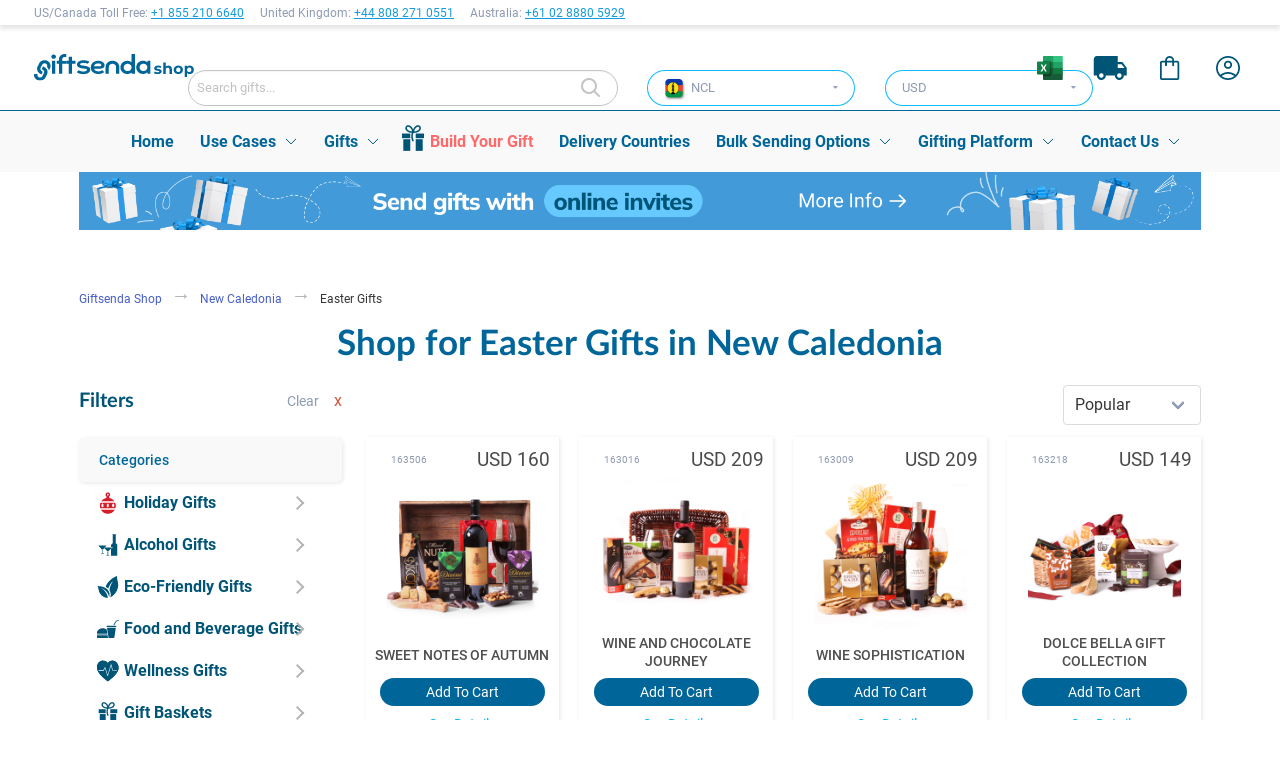

--- FILE ---
content_type: application/javascript; charset=UTF-8
request_url: https://www.giftsenda.com/_nuxt/b0205c1.js
body_size: 8517
content:
(window.webpackJsonp=window.webpackJsonp||[]).push([[1],{796:function(t,e,o){t.exports=o.p+"img/icon-excel.4b76ce1.svg"},829:function(t,e,o){"use strict";o.d(e,"a",(function(){return c}));var n=o(208);var r=o(247),d=o(163);function c(t){return function(t){if(Array.isArray(t))return Object(n.a)(t)}(t)||Object(r.a)(t)||Object(d.a)(t)||function(){throw new TypeError("Invalid attempt to spread non-iterable instance.\nIn order to be iterable, non-array objects must have a [Symbol.iterator]() method.")}()}},886:function(t,e,o){var content=o(939);content.__esModule&&(content=content.default),"string"==typeof content&&(content=[[t.i,content,""]]),content.locals&&(t.exports=content.locals);(0,o(26).default)("56a1a4a2",content,!0,{sourceMap:!1})},887:function(t,e,o){var content=o(941);content.__esModule&&(content=content.default),"string"==typeof content&&(content=[[t.i,content,""]]),content.locals&&(t.exports=content.locals);(0,o(26).default)("4dbb1e23",content,!0,{sourceMap:!1})},933:function(t,e,o){"use strict";o.r(e);o(23),o(55),o(44),o(20);var n=o(829),r=o(3),d=(o(140),o(39),o(87),o(85),o(182),o(49),o(48),o(56),o(33),o(74)),c={name:"Filters",props:["filtercheck","hideCountryBlock"],data:function(){return{isOpen:this.filtercheck,activeRow:null,categories:[],activeMenu:0,prices:[],countries:[],fileUrl:"",filters:{category_id:0,category_name:"",price:"all",country_id:235,country_name:"United States",search:""},country:"United States",iso_a3:"USA",flagURL:"https://app.giftsenda.com/img/flags/",isExtensions:!1,selectedCategory:null,watched:!0,altCategory:"",toggleDropDownDirection:0}},fetch:function(){var t=this;return Object(r.a)(regeneratorRuntime.mark((function e(){return regeneratorRuntime.wrap((function(e){for(;;)switch(e.prev=e.next){case 0:return t.fileUrl="https://app.giftsenda.com",e.next=3,t.fetchData();case 3:case"end":return e.stop()}}),e)})))()},watch:{$fetchState:{handler:function(t){t&&!t.pending?(this.filter(),this.watched=!1):this.watched=!1},deep:!0}},mounted:function(){var t=this;return Object(r.a)(regeneratorRuntime.mark((function e(){return regeneratorRuntime.wrap((function(e){for(;;)switch(e.prev=e.next){case 0:return t.isExtensions=t.$helper.isExtensions(),e.next=3,t.setRecipientCountryID();case 3:case"end":return e.stop()}}),e)})))()},computed:{filteredCountries:function(){var t=this;return this.countries.filter((function(option){return option.name.toString().toLowerCase().indexOf(t.country.toLowerCase())>=0}))},pricesFilter:function(){return this.prices},filteredCategories:function(){return this.isExtensions?this.categories:this.categories.filter((function(t){return t.category.length>0}))}},methods:{setRecipientCountryID:function(){var t=this;return Object(r.a)(regeneratorRuntime.mark((function e(){var o,n,r,c,l;return regeneratorRuntime.wrap((function(e){for(;;)switch(e.prev=e.next){case 0:if(!t.isExtensions){e.next=6;break}return o=t.$store.getters.getExtClientEmail,e.next=4,t.$storage.get(d.a.extension.contactsKey);case 4:n=e.sent,o&&n&&(r=n[o],c=r.recipientCountryId,l=r.clientCountry,c&&l&&(t.filters.country_id=c,t.filters.country_name=l));case 6:case"end":return e.stop()}}),e)})))()},changeUrl:function(t){this.isExtensions?(this.getSelectedCategory(t),this.filter()):("all"==t?window.history.pushState({path:"/"},"","/shop/gifts-to-".concat(this.$helper.replaceSpaceToDash(this.country))):window.history.pushState({path:"/"},"","/shop/".concat(this.$helper.replaceSpaceToDash(t),"-to-").concat(this.$helper.replaceSpaceToDash(this.country))),this.filters.search="",this.selectedCategory=t,this.filters.category_name=t,this.filter(),this.scrollToElement())},scrollToElement:function(){var t=this.$refs.searchScroll;if(t){var e=t.getBoundingClientRect().top+window.pageYOffset+-360;window.scrollTo({top:e,behavior:"smooth"})}},fetchData:function(){var t=this;return Object(r.a)(regeneratorRuntime.mark((function e(){return regeneratorRuntime.wrap((function(e){for(;;)switch(e.prev=e.next){case 0:return t.$route.query.search&&(t.filters.search=t.$route.query.search.replace(/%20+/g," ")),e.next=3,t.fetchFilterData();case 3:if(!t.$route.params.categoryName){e.next=8;break}return e.next=6,t.getSelectedCategory(t.$helper.replaceDashToSpace(t.$route.params.categoryName));case 6:case 11:e.next=15;break;case 8:if(!t.$route.params.countryName){e.next=13;break}return e.next=11,t.getSelectedCountry(t.$helper.replaceDashToSpace(t.$route.params.countryName));case 13:return e.next=15,t.fetchCategories(235);case 15:case"end":return e.stop()}}),e)})))()},getSelected:function(option){var t=this;return Object(r.a)(regeneratorRuntime.mark((function e(){return regeneratorRuntime.wrap((function(e){for(;;)switch(e.prev=e.next){case 0:if(!option){e.next=10;break}return t.filters.country_id=option.id,t.filters.country_name=option.name,t.filters.search="",t.iso_a3=option.iso_a3,e.next=7,t.fetchCategories(option.id);case 7:t.selectedCategory?window.history.pushState({path:"/"},"","/shop/".concat(t.$helper.replaceSpaceToDash(t.selectedCategory),"-to-").concat(t.$helper.replaceSpaceToDash(option.name))):window.history.pushState({path:"/"},"","/shop/gifts-to-".concat(t.$helper.replaceSpaceToDash(option.name))),t.filter(),t.$nuxt.$emit("changedCountry",option.name);case 10:case"end":return e.stop()}}),e)})))()},getSelectedCountry:function(t){var e=this;return Object(r.a)(regeneratorRuntime.mark((function o(){var n;return regeneratorRuntime.wrap((function(o){for(;;)switch(o.prev=o.next){case 0:if(!(n=e.countries.find((function(e){return e.name.toLowerCase()==t.toLowerCase()})))){o.next=8;break}return e.country=n.name,e.filters.country_id=n.id,e.filters.country_name=n.name,e.iso_a3=n.iso_a3,o.next=8,e.fetchCategories(n.id);case 8:case"end":return o.stop()}}),o)})))()},getSelectedCategory:function(t){var e=this;return Object(r.a)(regeneratorRuntime.mark((function o(){var n;return regeneratorRuntime.wrap((function(o){for(;;)switch(o.prev=o.next){case 0:if(n={},e.isExtensions?e.categories.forEach((function(e){e.name.toLowerCase()==t.toLowerCase()&&(n=e)})):e.categories.forEach((function(e){e.category.forEach((function(e,o){e.name.toLowerCase()==t.toLowerCase()&&(n=e)}))})),0===Object.keys(n).length){o.next=7;break}e.filters.category_id=n.id,e.filters.category_name=n.name,o.next=11;break;case 7:if(!e.$route.params.categoryName){o.next=10;break}return o.next=10,e.fetchCategoryByName();case 10:0!==Object.keys(e.altCategory).length?(e.filters.category_id=e.altCategory.id,e.filters.category_name=e.altCategory.name):(e.filters.category_id=0,e.filters.category_name="");case 11:case"end":return o.stop()}}),o)})))()},clearFilters:function(){this.filters={category_id:null,price:null,country_id:235,country_name:""},this.country="United States",this.iso_a3="USA",this.filters.category_id=0,this.filters.category_name="",this.filters.country_name="United States",this.filters.price="all",this.changeUrl("all")},filter:function(){var t=this;return Object(r.a)(regeneratorRuntime.mark((function e(){return regeneratorRuntime.wrap((function(e){for(;;)switch(e.prev=e.next){case 0:t.$emit("filterChanged",t.filters),t.$nuxt.$emit("filterChanged",t.filters),t.$nuxt.$emit("changedCountry",t.country);case 3:case"end":return e.stop()}}),e)})))()},fetchFilterData:function(){var t=this;return Object(r.a)(regeneratorRuntime.mark((function e(){var o,r,d,c,l,m,data,f;return regeneratorRuntime.wrap((function(e){for(;;)switch(e.prev=e.next){case 0:return e.next=2,t.$store.dispatch("fetchFilterData");case 2:if(data=e.sent){e.next=5;break}return e.abrupt("return");case 5:if(null!==(o=data.prices)&&void 0!==o&&null!==(r=o.values)&&void 0!==r&&r.length&&(t.prices=data.prices.values),null!==(d=data.top_serviced_countries)&&void 0!==d&&null!==(c=d.values)&&void 0!==c&&c.length&&(t.countries=data.top_serviced_countries.values),null!==(l=data.countries)&&void 0!==l&&null!==(m=l.values)&&void 0!==m&&m.length&&(f=t.countries).push.apply(f,Object(n.a)(data.countries.values)),!t.$route.params.countryName){e.next=11;break}return e.next=11,t.getSelectedCountry(t.$helper.replaceDashToSpace(t.$route.params.countryName));case 11:t.$emit("sortData",data.price_sort.values);case 12:case"end":return e.stop()}}),e)})))()},fetchCategories:function(t){var e=this;return Object(r.a)(regeneratorRuntime.mark((function o(){var n;return regeneratorRuntime.wrap((function(o){for(;;)switch(o.prev=o.next){case 0:return e.categories=[],o.next=3,e.$store.dispatch("fetchCategories",{country_id:t,isExtensions:e.isExtensions});case 3:if(n=o.sent,e.categories=n,!e.$route.params.categoryName){o.next=10;break}return o.next=8,e.getSelectedCategory(e.$helper.replaceDashToSpace(e.$route.params.categoryName));case 8:o.next=12;break;case 10:return o.next=12,e.getSelectedCategory("");case 12:case"end":return o.stop()}}),o)})))()},fetchCategoryByName:function(){var t=this;return Object(r.a)(regeneratorRuntime.mark((function e(){var o,data;return regeneratorRuntime.wrap((function(e){for(;;)switch(e.prev=e.next){case 0:return o=t.$helper.replaceDashToSpace(t.$route.params.categoryName),e.next=3,t.$store.dispatch("fetchCategoryByName",o);case 3:(data=e.sent)&&(t.altCategory=data);case 5:case"end":return e.stop()}}),e)})))()},dropDownDirection:function(t){var rect=t.target.querySelector(".sub-menu").getBoundingClientRect();console.log("window.innerHeight ",window.innerHeight),console.log("rect.bottom ",rect.bottom),window.innerHeight-rect.bottom<0?this.toggleDropDownDirection=1:this.toggleDropDownDirection=0}}},l=(o(938),o(940),o(10)),component=Object(l.a)(c,(function(){var t=this,e=t._self._c;return e("div",{ref:"searchScroll",staticClass:"filters"},[e("div",{staticClass:"filters-header"},[e("div",{staticClass:"filters-header-name"},[t._v("\n              Filters\n            ")]),t._v(" "),e("div",{staticClass:"filters-header-btn",on:{click:function(e){return t.clearFilters()}}},[e("span",{staticClass:"filters-header-btn-clear"},[t._v("Clear")]),t._v(" "),e("span",{staticClass:"filters-header-btn-x ml-3"},[t._v("x")])])]),t._v(" "),e("div",{staticClass:"side-menu side-menu-categories mt-5"},[e("aside",{staticClass:"menu"},[e("ul",{staticClass:"menu-list"},[e("li",{staticClass:"filters__title"},[e("b-collapse",{attrs:{open:t.isOpen,"aria-id":"contentIdForA11y3"},scopedSlots:t._u([{key:"trigger",fn:function(o){return e("div",{staticClass:"caretContainer",attrs:{"aria-controls":"contentIdForA11y3"}},[e("span",{staticClass:"text side-menu-delivery-country filters-side-menu-title"},[t._v("Categories")]),t._v(" "),e("b-icon",{attrs:{size:"is-small",icon:o.open?"chevron-down":"chevron-right",type:o.open?"is-primary":""}})],1)}}])},[t._v(" "),e("div",{staticClass:"aim_menu"},[e("ul",{staticClass:"parent_menu"},[t.isExtensions?t._l(t.filteredCategories,(function(n,r){return e("li",{key:n.title,staticClass:"parent_menu_li menu-li",attrs:{"data-index":r}},[e("b-field",{staticClass:"m-0 p-0"},[e("b-radio-button",{staticClass:"m-0 p-0",class:18==n.id?"holiday-hover":"",attrs:{title:"".concat(n.name," to ").concat(t.country),"native-value":n.id},nativeOn:{change:function(e){return t.changeUrl(n.name)}},model:{value:t.filters.categoryGroup_id,callback:function(e){t.$set(t.filters,"categoryGroup_id",e)},expression:"filters.categoryGroup_id"}},[18==n.id?e("img",{staticClass:"mb-6p",attrs:{src:o(523),alt:"",width:"25px"}}):t._e(),t._v(" "),e("div",{staticClass:"sub-menu-name",class:{"category-gifts-menu-decoration":n.is_highlighted}},[t._v(t._s(n.name)+"\n                                            "),n.highlighted_text?e("span",{staticClass:"category-gifts-menu-decoration-soon"},[t._v("soon")]):t._e()])])],1)],1)})):t._l(t.filteredCategories,(function(n,r){return e("li",{key:n.title,staticClass:"parent_menu_li menu-li has-children",attrs:{"data-index":r},on:{mouseenter:t.dropDownDirection,mouseleave:function(e){t.toggleDropDownDirection=!1}}},[e("a",{staticClass:"parent-menu-item"},[e("div",{staticClass:"go-back-icon"},[e("img",{attrs:{src:t.$helper.getImgPath()+"/"+n.icon,alt:n.name}})]),t._v(" "),e("div",{staticClass:"parent-menu-item-text"},[t._v(t._s(n.name))]),t._v(" "),e("div",{staticClass:"sub-menu",class:{bottom:1==t.toggleDropDownDirection}},[e("div",[e("ul",{staticClass:"sub-menu__list"},[e("li",{staticClass:"go-back go-back-submenu"},[e("div",{staticClass:"go-back-icon"},[e("img",{attrs:{src:t.$helper.getImgPath()+"/"+n.icon,alt:n.name}})]),t._v(" "),e("a",{staticClass:"go-back-submenu-text"},[t._v(t._s(n.name))])]),t._v(" "),t._l(n.category,(function(n,i){return e("li",{key:i,staticClass:"sub-menu-li",attrs:{"data-id":n.id}},[e("b-field",{staticClass:"m-0 p-0"},[e("b-radio-button",{staticClass:"m-0 p-0",class:18==n.id?"holiday-hover":"",attrs:{title:"".concat(n.name," to ").concat(t.country),"native-value":n.id},nativeOn:{change:function(e){return t.changeUrl(n.name)}},model:{value:t.filters.category_id,callback:function(e){t.$set(t.filters,"category_id",e)},expression:"filters.category_id"}},[18==n.id?e("img",{staticClass:"mb-6p",attrs:{src:o(523),alt:"",width:"25px"}}):t._e(),t._v(" "),e("div",{staticClass:"sub-menu-name",class:{"category-gifts-menu-decoration":n.is_highlighted}},[t._v(t._s(n.name)+"\n                                                                "),n.highlighted_text?e("span",{staticClass:"category-gifts-menu-decoration-soon"},[t._v("soon")]):t._e()])])],1)],1)}))],2)])])])])})),t._v(" "),e("li",{staticClass:"menu-li"},[e("a",{staticClass:"menu-button"},[e("b-field",{staticClass:"m-0 p-0"},[e("b-radio-button",{staticClass:"m-0 p-0",attrs:{"native-value":0},nativeOn:{change:function(e){return t.changeUrl("all")}},model:{value:t.filters.category_id,callback:function(e){t.$set(t.filters,"category_id",e)},expression:"filters.category_id"}},[e("span",[t._v("All Gifts")])])],1)],1)])],2)])])],1)])]),t._v(" "),t.categories&&t.categories.length?t._e():e("div",{staticClass:"has-text-centered mt-3"},[e("PuSkeleton",{attrs:{width:"90%",count:8,height:"25px"}})],1)]),t._v(" "),e("div",{staticClass:"side-menu mt-5"},[e("aside",{staticClass:"menu"},[e("ul",{staticClass:"menu-list"},[e("li",{staticClass:"filters__title filters__title_price"},[e("b-collapse",{attrs:{open:t.isOpen,"aria-id":"contentIdForA11y3"},scopedSlots:t._u([{key:"trigger",fn:function(o){return e("div",{staticClass:"caretContainer",attrs:{"aria-controls":"contentIdForA11y3"}},[e("span",{staticClass:"text side-menu-delivery-country filters-side-menu-title"},[t._v("Price")]),t._v(" "),e("b-icon",{attrs:{size:"is-small",icon:o.open?"chevron-down":"chevron-right",type:o.open?"is-primary":""}})],1)}}])},[t._v(" "),t.pricesFilter&&t.pricesFilter.length?e("div",{staticClass:"mt-4"},t._l(t.pricesFilter,(function(o){return e("div",[e("b-field",[e("b-radio",{staticClass:"mt-2",attrs:{"native-value":o.key,type:"is-light"},nativeOn:{change:function(e){return t.filter.apply(null,arguments)}},model:{value:t.filters.price,callback:function(e){t.$set(t.filters,"price",e)},expression:"filters.price"}},[o.hasOwnProperty("numbers")?[Array.isArray(o.numbers)?[t._l(o.numbers,(function(o,n){return[e("span",0==n?[t._v(t._s(t.$helper.switchCurrency(o))+" - ")]:[t._v(t._s(t.$helper.switchCurrency(o,!1)))])]}))]:[t._v("\n                                  "+t._s(o.symbol+" "+t.$helper.switchCurrency(o.numbers))+"\n                              ")]]:e("span",[t._v(t._s(o.value))])],2)],1)],1)})),0):t._e()])],1)])]),t._v(" "),t.pricesFilter&&t.pricesFilter.length?t._e():e("div",{staticClass:"mt-3"},[e("PuSkeleton",{attrs:{width:"55%",count:5,height:"25px"}})],1)]),t._v(" "),t.hideCountryBlock?t._e():e("div",{staticClass:"side-menu mt-5"},[e("aside",{staticClass:"menu"},[e("ul",{staticClass:"menu-list"},[e("li",{staticClass:"filters__title"},[e("b-collapse",{attrs:{open:t.isOpen,"aria-id":"contentIdForA11y3"},scopedSlots:t._u([{key:"trigger",fn:function(o){return e("div",{staticClass:"caretContainer",attrs:{"aria-controls":"contentIdForA11y3"}},[e("span",{staticClass:"text side-menu-delivery-country filters-side-menu-title"},[t._v("Delivery Country")]),t._v(" "),e("b-icon",{attrs:{size:"is-small",icon:o.open?"chevron-down":"chevron-right",type:o.open?"is-primary":""}})],1)}}],null,!1,606478613)},[t._v(" "),e("div",{staticClass:"mt-2 side-menu-delivery-country-wrapper"},[e("b-field",[e("b-autocomplete",{staticClass:"mb-0",attrs:{"icon-right":"magnify",field:"name",placeholder:"Country","open-on-focus":"",clearable:"",data:t.filteredCountries},on:{focus:function(e){t.country=""},select:function(option){return t.getSelected(option)}},model:{value:t.country,callback:function(e){t.country=e},expression:"country"}})],1),t._v(" "),e("div",{staticClass:"menu-list-country-icon"},[e("img",{attrs:{src:"".concat(t.flagURL).concat(t.iso_a3,".ico"),alt:""}})])],1)])],1)])])]),t._v(" "),e("div",{staticClass:"side-menu mt-5"},[e("aside",{staticClass:"menu"},[t.isExtensions?t._e():e("div",{staticClass:"send-bulk"},[e("div",{staticClass:"send-bulk__title"},[t._v("Need to send in bulk?")]),t._v(" "),e("div",{staticClass:"send-bulk__text"},[t._v("\n                      Use our\n                      "),e("a",{staticClass:"send-bulk__link send-bulk__link_icon bulk_order_from_button_click",attrs:{href:t.fileUrl+"/csv/Giftsenda.com_Bulk_Order_Form.xlsx",download:""}},[t._v("bulk order excel form")]),t._v("\n                      and let us do the work for you or request\n\n                      "),e("a",{staticClass:"send-bulk__link bulk_order_from_button_click",attrs:{href:"https://www.giftsenda.com/corporate-gifting-service/",target:"_blank"}},[t._v(" a platform project quote")]),t._v("\n                      for advanced gifting methods like address-requests & custom gifts!\n                  ")])])])])])}),[],!1,null,"4799c0a0",null);e.default=component.exports},938:function(t,e,o){"use strict";o(886)},939:function(t,e,o){var n=o(25)(!1);n.push([t.i,'@media(max-width: 1366px){.filters__title .collapse .collapse-content{padding-left:0px}.filters__title .collapse .collapse-content .field{width:calc(100% - 26px)}.filters__title .collapse .collapse-content .menu-list-country-icon{margin-left:3px;margin-top:7px}}.filters__title{position:relative}.aim_menu .parent_menu{border:none;margin:0px;padding-left:0px}.aim_menu .parent_menu .has-children a{border:0;padding:10px 0px 10px 0px;font-family:"Roboto";font-style:normal;font-size:16px;line-height:18px;font-weight:bold;color:#057;height:auto}@media(min-width: 1216px){.aim_menu .parent_menu .has-children a{padding:10px 26px 10px 6px}}.aim_menu .parent_menu .control{margin-top:0px !important}.aim_menu .parent_menu_li:hover>a>.sub-menu{display:block}.aim_menu .sub-menu{display:none;position:absolute;left:0;width:100%;z-index:200;top:0;margin:0;padding:0}.aim_menu .sub-menu .sub-menu-name{color:#393939;font-family:"Roboto";font-size:16px;font-style:normal;font-weight:400;line-height:normal;white-space:nowrap}.aim_menu .sub-menu-li{height:37px;display:flex;align-items:center}.aim_menu .sub-menu-li:hover{background:#e1f3fc}.aim_menu .sub-menu__list{border:none;box-shadow:0 2px 14px rgba(0,0,0,.1);margin:0;border-radius:10px;background:#fff;padding:24px 15px 20px 15px}.aim_menu .sub-menu__list li:not(:first-child) .button{background-color:rgba(0,0,0,0)}.aim_menu .sub-menu__list li:not(:first-child):hover{background-color:#e1f3fc;color:#363636}.aim_menu .sub-menu__list li.go-back{height:37px;margin-bottom:5px}.aim_menu .sub-menu__list li.go-back:hover{background-color:rgba(0,0,0,0) !important}.aim_menu .sub-menu__list li.go-back a{color:#393939;font-family:"Roboto";font-size:16px;font-style:normal;font-weight:700;line-height:normal}.aim_menu .sub-menu__list li.go-back a:after,.aim_menu .sub-menu__list li.go-back a:before{content:none}.aim_menu .sub-menu__list li.go-back a:hover{background-color:rgba(0,0,0,0) !important}.aim_menu .sub-menu__list .go-back-submenu{display:flex;align-items:center;padding:0 12px !important}.aim_menu .sub-menu__list .go-back-icon{width:22px;height:22px;flex-shrink:0;margin-right:5px}.aim_menu .sub-menu__list .field{width:100%}.aim_menu .sub-menu__list .b-radio.radio.button.is-selected{background:none;border-radius:none}@media(min-width: 769px){.aim_menu .sub-menu{top:46px;left:100%}}@media(min-width: 1216px){.aim_menu .sub-menu{left:85%}}.aim_menu .submenu__mobile{left:0;z-index:101;background:#fff}.aim_menu .go-back{padding-left:10px}.aim_menu .go-back a{padding-left:10px;font-weight:bold;color:#057}.aim_menu .go-back a::before,.aim_menu .go-back a::after{left:-10px;background:#ccc}.filters .cd-dropdown-content .b-radio.radio.button,.filters cd-dropdown-item .b-radio.radio.button{padding:0px}.filters .cd-dropdown-content .control,.filters cd-dropdown-item .control{margin-top:0 !important}.filters .cd-dropdown-content .b-radio.radio.button.is-selected,.filters cd-dropdown-item .b-radio.radio.button.is-selected{background:none;border-radius:none}.filters .menu-list .b-radio:hover{background:none}.filters .menu-list .is-selected{color:#069;border:none !important;background-color:rgba(0,0,0,0);font-weight:600}.filters .holiday-hover .b-radio{color:#ff6969 !important}.filters .holiday-hover .b-radio:hover{background:rgba(255,105,105,.1) !important;color:#8f9bb3 !important}.filters .holiday-hover .is-selected{color:#ff6969 !important;border:none !important;background-color:rgba(0,0,0,0);font-weight:600}.filters .holiday-hover .mb-6p{margin-bottom:6px}',""]),t.exports=n},940:function(t,e,o){"use strict";o(887)},941:function(t,e,o){var n=o(25),r=o(235),d=o(796),c=n(!1),l=r(d);c.push([t.i,'@media(max-width: 768px){.filters[data-v-4799c0a0]{max-width:600px;width:100%;margin:auto;padding:0px 20px}}.filters-header[data-v-4799c0a0]{display:flex;justify-content:space-between;align-items:center}.filters-header-name[data-v-4799c0a0]{font-family:"LatoWebBold";font-size:20px;line-height:26px;color:#057}.filters-header-btn[data-v-4799c0a0]{font-size:14px;color:#8f9bb3;cursor:pointer}.filters-header-btn-x[data-v-4799c0a0]{color:#d45542;font-size:16px}.filters-header-btn-clear[data-v-4799c0a0]{font-family:"Roboto";font-style:normal;font-weight:400;font-size:14px;line-height:20px;color:#8f9bb3}@media(min-width: 769px){.filters-header[data-v-4799c0a0]{margin-top:-45px}}.filters .caretContainer[data-v-4799c0a0]{display:flex;justify-content:space-between}.filters .caretContainer .text[data-v-4799c0a0]{font-size:14px;color:#069}.filters .menu-item[data-v-4799c0a0]{display:flex;align-items:center}.filters .menu-item .menu-name[data-v-4799c0a0]{font-family:"Roboto";font-style:normal;font-weight:400;font-size:14px;line-height:20px;color:#8f9bb3}.side-menu-delivery-country[data-v-4799c0a0]{font-family:"Roboto";font-style:normal;font-weight:400;font-size:14px;line-height:20px;color:#069}.side-menu-delivery-country-wrapper[data-v-4799c0a0]{display:flex;align-items:center}.side-menu-delivery-country-wrapper .field[data-v-4799c0a0]{margin-bottom:0}.menu-list-country-icon[data-v-4799c0a0]{width:22px;height:22px;margin-left:13px}.menu-list-country-icon img[data-v-4799c0a0]{width:22px;height:22px}.filters__delivery-country .collapse-trigger[data-v-4799c0a0]{background:#f9f9f9;border:1px solid #f9f9f9;box-shadow:1px 1px 4px rgba(0,0,0,.1);border-radius:5px;padding:12px 19px}.filters__delivery-country .collapse-trigger .side-menu-delivery-country[data-v-4799c0a0]{font-weight:500;font-size:16px;line-height:18px}.cd-dropdown-wrapper[data-v-4799c0a0]{display:inline-block;position:relative;height:40px;margin:30px 0 0 5%;-webkit-font-smoothing:antialiased;-moz-osx-font-smoothing:grayscale}.cd-dropdown-trigger[data-v-4799c0a0]{display:block;position:relative;padding:0 36px 0 20px;line-height:40px;background-color:#111433;color:#fff;border-radius:3px}.no-touch .cd-dropdown-trigger[data-v-4799c0a0]:hover{background-color:#171b46}.cd-dropdown-trigger[data-v-4799c0a0]::before,.cd-dropdown-trigger[data-v-4799c0a0]::after{content:"";position:absolute;top:50%;margin-top:-1px;height:2px;width:9px;background:#fff;-webkit-backface-visibility:hidden;backface-visibility:hidden;-webkit-transition:width .3s,-webkit-transform .3s;-moz-transition:width .3s,-moz-transform .3s;transition:width .3s,transform .3s}.cd-dropdown-trigger[data-v-4799c0a0]::before{right:22px;-webkit-transform:rotate(45deg);-moz-transform:rotate(45deg);-ms-transform:rotate(45deg);-o-transform:rotate(45deg);transform:rotate(45deg)}.cd-dropdown-trigger[data-v-4799c0a0]::after{right:17px;-webkit-transform:rotate(-45deg);-moz-transform:rotate(-45deg);-ms-transform:rotate(-45deg);-o-transform:rotate(-45deg);transform:rotate(-45deg)}@media only screen and (min-width: 1024px){.cd-dropdown-trigger[data-v-4799c0a0]{font-size:1.5rem}.cd-dropdown-trigger.dropdown-is-active[data-v-4799c0a0]{background-color:#3f8654}.no-touch .cd-dropdown-trigger.dropdown-is-active[data-v-4799c0a0]:hover{background-color:#47975f}.cd-dropdown-trigger.dropdown-is-active[data-v-4799c0a0]::before,.cd-dropdown-trigger.dropdown-is-active[data-v-4799c0a0]::after{width:14px}.cd-dropdown-trigger.dropdown-is-active[data-v-4799c0a0]::before{-webkit-transform:translateX(5px) rotate(-45deg);-moz-transform:translateX(5px) rotate(-45deg);-ms-transform:translateX(5px) rotate(-45deg);-o-transform:translateX(5px) rotate(-45deg);transform:translateX(5px) rotate(-45deg)}.cd-dropdown-trigger.dropdown-is-active[data-v-4799c0a0]::after{-webkit-transform:rotate(45deg);-moz-transform:rotate(45deg);-ms-transform:rotate(45deg);-o-transform:rotate(45deg);transform:rotate(45deg)}}.cd-dropdown h2[data-v-4799c0a0],.cd-dropdown-content a[data-v-4799c0a0],.cd-dropdown-content ul a[data-v-4799c0a0]{height:50px;line-height:50px}@media only screen and (min-width: 768px){.cd-dropdown h2[data-v-4799c0a0],.cd-dropdown-content a[data-v-4799c0a0],.cd-dropdown-content ul a[data-v-4799c0a0]{height:60px;line-height:60px}}@media only screen and (min-width: 1024px){.cd-dropdown h2[data-v-4799c0a0],.cd-dropdown-content a[data-v-4799c0a0],.cd-dropdown-content ul a[data-v-4799c0a0]{height:50px;line-height:50px}}.cd-dropdown h2[data-v-4799c0a0],.cd-dropdown-content a[data-v-4799c0a0],.cd-dropdown-content ul a[data-v-4799c0a0],.cd-dropdown-content .cd-divider[data-v-4799c0a0]{padding:0 20px}.cd-dropdown[data-v-4799c0a0]{position:static;z-index:1;top:0;left:0;width:100%;height:100%;background-color:#111433;color:#fff;visibility:hidden;-webkit-backface-visibility:hidden;backface-visibility:hidden;-webkit-transform:translateZ(0);-moz-transform:translateZ(0);-ms-transform:translateZ(0);-o-transform:translateZ(0);transform:translateZ(0);-webkit-transform:translateY(-100%);-moz-transform:translateY(-100%);-ms-transform:translateY(-100%);-o-transform:translateY(-100%);transform:translateY(-100%);-webkit-transition:-webkit-transform .5s 0s,visibility 0s .5s;-moz-transition:-moz-transform .5s 0s,visibility 0s .5s;transition:transform .5s 0s,visibility 0s .5s}.cd-dropdown h2[data-v-4799c0a0]{position:relative;z-index:1;color:#585a70;background-color:#111433;border-bottom:1px solid #242643}.cd-dropdown .cd-close[data-v-4799c0a0]{position:absolute;z-index:1;right:0;top:0;height:50px;width:50px;overflow:hidden;text-indent:100%;white-space:nowrap;color:rgba(0,0,0,0)}.cd-dropdown .cd-close[data-v-4799c0a0]::after,.cd-dropdown .cd-close[data-v-4799c0a0]::before{content:"";position:absolute;left:50%;top:50%;bottom:auto;right:auto;-webkit-transform:translateX(-50%) translateY(-50%);-moz-transform:translateX(-50%) translateY(-50%);-ms-transform:translateX(-50%) translateY(-50%);-o-transform:translateX(-50%) translateY(-50%);transform:translateX(-50%) translateY(-50%);height:20px;width:2px;background-color:#fff}.cd-dropdown .cd-close[data-v-4799c0a0]::after{-webkit-transform:translateX(-50%) translateY(-50%) rotate(45deg);-moz-transform:translateX(-50%) translateY(-50%) rotate(45deg);-ms-transform:translateX(-50%) translateY(-50%) rotate(45deg);-o-transform:translateX(-50%) translateY(-50%) rotate(45deg);transform:translateX(-50%) translateY(-50%) rotate(45deg)}.cd-dropdown .cd-close[data-v-4799c0a0]::before{-webkit-transform:translateX(-50%) translateY(-50%) rotate(-45deg);-moz-transform:translateX(-50%) translateY(-50%) rotate(-45deg);-ms-transform:translateX(-50%) translateY(-50%) rotate(-45deg);-o-transform:translateX(-50%) translateY(-50%) rotate(-45deg);transform:translateX(-50%) translateY(-50%) rotate(-45deg)}.cd-dropdown.dropdown-is-active[data-v-4799c0a0]{visibility:visible;-webkit-transform:translateY(0);-moz-transform:translateY(0);-ms-transform:translateY(0);-o-transform:translateY(0);transform:translateY(0);-webkit-transition:-webkit-transform .5s 0s,visibility 0s 0s;-moz-transition:-moz-transform .5s 0s,visibility 0s 0s;transition:transform .5s 0s,visibility 0s 0s}@media only screen and (min-width: 768px){.cd-dropdown .cd-close[data-v-4799c0a0]{top:5px}}@media only screen and (min-width: 1024px){.cd-dropdown[data-v-4799c0a0]{position:static;top:calc(100% - 2px);height:auto;width:auto;-webkit-transform:translateX(0);-moz-transform:translateX(0);-ms-transform:translateX(0);-o-transform:translateX(0);transform:translateX(0);background-color:#fff;color:#111433;box-shadow:0 4px 12px rgba(0,0,0,.1);opacity:0;-webkit-transform:translateY(30px);-moz-transform:translateY(30px);-ms-transform:translateY(30px);-o-transform:translateY(30px);transform:translateY(30px);-webkit-transition:opacity .3s 0s,visibility 0s .3s,-webkit-transform .3s 0s;-moz-transition:opacity .3s 0s,visibility 0s .3s,-moz-transform .3s 0s;transition:opacity .3s 0s,visibility 0s .3s,transform .3s 0s}.open-to-left .cd-dropdown[data-v-4799c0a0]{right:0;left:auto}.cd-dropdown h2[data-v-4799c0a0],.cd-dropdown .cd-close[data-v-4799c0a0]{display:none}.cd-dropdown.dropdown-is-active[data-v-4799c0a0]{opacity:1;-webkit-transform:translateY(0);-moz-transform:translateY(0);-ms-transform:translateY(0);-o-transform:translateY(0);transform:translateY(0);-webkit-transition:opacity .3s 0s,visibility .3s 0s,-webkit-transform .3s 0s;-moz-transition:opacity .3s 0s,visibility .3s 0s,-moz-transform .3s 0s;transition:opacity .3s 0s,visibility .3s 0s,transform .3s 0s}}.cd-dropdown-content[data-v-4799c0a0],.cd-dropdown-content ul[data-v-4799c0a0]{position:absolute;top:0;left:0;width:100%;height:100%;overflow-x:hidden;overflow-y:auto;-webkit-transition:-webkit-transform .3s;-moz-transition:-moz-transform .3s;transition:transform .3s;padding-top:50px}.cd-dropdown-content a[data-v-4799c0a0],.cd-dropdown-content ul a[data-v-4799c0a0]{display:block;color:#fff;overflow:hidden;text-overflow:ellipsis;white-space:nowrap;border-top-width:1px;border-color:#242643;border-style:solid}.cd-dropdown-content li:first-of-type>a[data-v-4799c0a0],.cd-dropdown-content ul li:first-of-type>a[data-v-4799c0a0]{border-top-width:0}.cd-dropdown-content li:last-of-type>a[data-v-4799c0a0],.cd-dropdown-content ul li:last-of-type>a[data-v-4799c0a0]{border-bottom-width:1px}.cd-dropdown-content .cd-divider[data-v-4799c0a0],.cd-dropdown-content ul .cd-divider[data-v-4799c0a0]{padding-top:10px;padding-bottom:10px;background-color:#0b0e23;font-size:1.1rem;font-weight:bold;letter-spacing:1px;color:#585a70;text-transform:uppercase}.cd-dropdown-content .cd-divider+li>a[data-v-4799c0a0],.cd-dropdown-content ul .cd-divider+li>a[data-v-4799c0a0]{border-top-width:0}.cd-dropdown-content a[data-v-4799c0a0],.cd-dropdown-content .cd-search[data-v-4799c0a0],.cd-dropdown-content .cd-divider[data-v-4799c0a0],.cd-dropdown-content ul a[data-v-4799c0a0],.cd-dropdown-content ul .cd-search[data-v-4799c0a0],.cd-dropdown-content ul .cd-divider[data-v-4799c0a0]{-webkit-transform:translateZ(0);-moz-transform:translateZ(0);-ms-transform:translateZ(0);-o-transform:translateZ(0);transform:translateZ(0);-webkit-backface-visibility:hidden;backface-visibility:hidden;-webkit-transition:opacity .3s,-webkit-transform .3s;-moz-transition:opacity .3s,-moz-transform .3s;transition:opacity .3s,transform .3s}.cd-dropdown-content.is-hidden[data-v-4799c0a0],.cd-dropdown-content ul.is-hidden[data-v-4799c0a0]{-webkit-transform:translateX(100%);-moz-transform:translateX(100%);-ms-transform:translateX(100%);-o-transform:translateX(100%);transform:translateX(100%)}.cd-dropdown-content.is-hidden>li>a[data-v-4799c0a0],.cd-dropdown-content.is-hidden>li>.cd-search[data-v-4799c0a0],.cd-dropdown-content.is-hidden>.cd-divider[data-v-4799c0a0],.cd-dropdown-content.move-out>li>a[data-v-4799c0a0],.cd-dropdown-content.move-out>li>.cd-search[data-v-4799c0a0],.cd-dropdown-content.move-out>.cd-divider[data-v-4799c0a0],.cd-dropdown-content ul.is-hidden>li>a[data-v-4799c0a0],.cd-dropdown-content ul.is-hidden>li>.cd-search[data-v-4799c0a0],.cd-dropdown-content ul.is-hidden>.cd-divider[data-v-4799c0a0],.cd-dropdown-content ul.move-out>li>a[data-v-4799c0a0],.cd-dropdown-content ul.move-out>li>.cd-search[data-v-4799c0a0],.cd-dropdown-content ul.move-out>.cd-divider[data-v-4799c0a0]{opacity:0}.cd-dropdown-content.move-out>li>a[data-v-4799c0a0],.cd-dropdown-content.move-out>li>.cd-search[data-v-4799c0a0],.cd-dropdown-content.move-out>.cd-divider[data-v-4799c0a0],.cd-dropdown-content ul.move-out>li>a[data-v-4799c0a0],.cd-dropdown-content ul.move-out>li>.cd-search[data-v-4799c0a0],.cd-dropdown-content ul.move-out>.cd-divider[data-v-4799c0a0]{-webkit-transform:translateX(-100%);-moz-transform:translateX(-100%);-ms-transform:translateX(-100%);-o-transform:translateX(-100%);transform:translateX(-100%)}.dropdown-is-active .cd-dropdown-content[data-v-4799c0a0],.dropdown-is-active .cd-dropdown-content ul[data-v-4799c0a0]{-webkit-overflow-scrolling:touch}@media only screen and (min-width: 768px){.cd-dropdown-content[data-v-4799c0a0],.cd-dropdown-content ul[data-v-4799c0a0]{padding-top:60px}.cd-dropdown-content a[data-v-4799c0a0],.cd-dropdown-content ul a[data-v-4799c0a0]{font-size:1.8rem}}@media only screen and (min-width: 1024px){.cd-dropdown-content[data-v-4799c0a0],.cd-dropdown-content ul[data-v-4799c0a0]{padding-top:0;overflow:visible}.cd-dropdown-content a[data-v-4799c0a0],.cd-dropdown-content ul a[data-v-4799c0a0]{color:#111433;height:50px;line-height:50px;font-size:1.5rem;border-color:#ebebeb}.cd-dropdown-content .cd-divider[data-v-4799c0a0],.cd-dropdown-content ul .cd-divider[data-v-4799c0a0]{background-color:rgba(0,0,0,0);color:#b3b3b3;border-top:1px solid #ebebeb}.cd-dropdown-content .cd-divider+li>a[data-v-4799c0a0],.cd-dropdown-content ul .cd-divider+li>a[data-v-4799c0a0]{border-top-width:1px}.cd-dropdown-content.is-hidden>li>a[data-v-4799c0a0],.cd-dropdown-content.is-hidden>li>.cd-search[data-v-4799c0a0],.cd-dropdown-content.is-hidden>.cd-divider[data-v-4799c0a0],.cd-dropdown-content.move-out>li>a[data-v-4799c0a0],.cd-dropdown-content.move-out>li>.cd-search[data-v-4799c0a0],.cd-dropdown-content.move-out>.cd-divider[data-v-4799c0a0],.cd-dropdown-content ul.is-hidden>li>a[data-v-4799c0a0],.cd-dropdown-content ul.is-hidden>li>.cd-search[data-v-4799c0a0],.cd-dropdown-content ul.is-hidden>.cd-divider[data-v-4799c0a0],.cd-dropdown-content ul.move-out>li>a[data-v-4799c0a0],.cd-dropdown-content ul.move-out>li>.cd-search[data-v-4799c0a0],.cd-dropdown-content ul.move-out>.cd-divider[data-v-4799c0a0]{opacity:1}}.cd-dropdown-content .see-all a[data-v-4799c0a0]{color:#3f8654}.cd-dropdown-content .cd-dropdown-gallery .cd-dropdown-item[data-v-4799c0a0],.cd-dropdown-content .cd-dropdown-icons .cd-dropdown-item[data-v-4799c0a0]{height:80px;line-height:80px}.cd-dropdown-content .cd-dropdown-gallery .cd-dropdown-item h3[data-v-4799c0a0],.cd-dropdown-content .cd-dropdown-icons .cd-dropdown-item h3[data-v-4799c0a0]{overflow:hidden;text-overflow:ellipsis;white-space:nowrap}.cd-dropdown-content .cd-dropdown-gallery .cd-dropdown-item[data-v-4799c0a0]{padding-left:90px}.cd-dropdown-content .cd-dropdown-gallery img[data-v-4799c0a0]{position:absolute;display:block;height:40px;width:auto;left:20px;top:50%;margin-top:-20px}.cd-dropdown-content .cd-dropdown-icons .cd-dropdown-item[data-v-4799c0a0]{padding-left:75px;position:relative}.cd-dropdown-content .cd-dropdown-icons .cd-dropdown-item p[data-v-4799c0a0]{color:#111433;font-size:1.3rem;display:none}@media only screen and (min-width: 1024px){.cd-dropdown-content[data-v-4799c0a0]{position:static;height:auto;width:280px}.cd-dropdown-content>li:last-of-type a[data-v-4799c0a0]{border-bottom:none}.no-touch .cd-dropdown-content>li:not(.has-children) a[data-v-4799c0a0]:hover{color:#3f8654}.cd-dropdown-content.move-out>li>a[data-v-4799c0a0],.cd-dropdown-content.move-out>li>.cd-search[data-v-4799c0a0],.cd-dropdown-content.move-out>.cd-divider[data-v-4799c0a0]{-webkit-transform:translateX(0);-moz-transform:translateX(0);-ms-transform:translateX(0);-o-transform:translateX(0);transform:translateX(0);opacity:1}.cd-dropdown-content .cd-secondary-dropdown[data-v-4799c0a0],.cd-dropdown-content .cd-dropdown-gallery[data-v-4799c0a0],.cd-dropdown-content .cd-dropdown-icons[data-v-4799c0a0]{-webkit-transform:translateX(0);-moz-transform:translateX(0);-ms-transform:translateX(0);-o-transform:translateX(0);transform:translateX(0);left:100%;height:auto;background-color:#fff;box-shadow:0 2px 14px rgba(0,0,0,.1)}.cd-dropdown-content .cd-secondary-dropdown[data-v-4799c0a0]::after,.cd-dropdown-content .cd-dropdown-gallery[data-v-4799c0a0]::after,.cd-dropdown-content .cd-dropdown-icons[data-v-4799c0a0]::after{clear:both;content:"";display:table}.open-to-left .cd-dropdown-content .cd-secondary-dropdown[data-v-4799c0a0],.open-to-left .cd-dropdown-content .cd-dropdown-gallery[data-v-4799c0a0],.open-to-left .cd-dropdown-content .cd-dropdown-icons[data-v-4799c0a0]{left:auto;right:100%}.cd-dropdown-content .cd-secondary-dropdown.is-hidden[data-v-4799c0a0],.cd-dropdown-content .cd-dropdown-gallery.is-hidden[data-v-4799c0a0],.cd-dropdown-content .cd-dropdown-icons.is-hidden[data-v-4799c0a0]{-webkit-transform:translateX(0);-moz-transform:translateX(0);-ms-transform:translateX(0);-o-transform:translateX(0);transform:translateX(0)}.cd-dropdown-content .cd-secondary-dropdown.fade-in[data-v-4799c0a0],.cd-dropdown-content .cd-dropdown-gallery.fade-in[data-v-4799c0a0],.cd-dropdown-content .cd-dropdown-icons.fade-in[data-v-4799c0a0]{-webkit-animation:cd-fade-in-4799c0a0 .2s;-moz-animation:cd-fade-in-4799c0a0 .2s;animation:cd-fade-in-4799c0a0 .2s}.cd-dropdown-content .cd-secondary-dropdown.fade-out[data-v-4799c0a0],.cd-dropdown-content .cd-dropdown-gallery.fade-out[data-v-4799c0a0],.cd-dropdown-content .cd-dropdown-icons.fade-out[data-v-4799c0a0]{-webkit-animation:cd-fade-out-4799c0a0 .2s;-moz-animation:cd-fade-out-4799c0a0 .2s;animation:cd-fade-out-4799c0a0 .2s}.cd-dropdown-content .cd-secondary-dropdown>.go-back[data-v-4799c0a0],.cd-dropdown-content .cd-dropdown-gallery>.go-back[data-v-4799c0a0],.cd-dropdown-content .cd-dropdown-icons>.go-back[data-v-4799c0a0]{display:none}.cd-dropdown-content .cd-secondary-dropdown>.see-all[data-v-4799c0a0],.cd-dropdown-content .cd-dropdown-gallery>.see-all[data-v-4799c0a0],.cd-dropdown-content .cd-dropdown-icons>.see-all[data-v-4799c0a0]{position:absolute;bottom:20px;height:45px;text-align:center}.cd-dropdown-content .cd-secondary-dropdown>.see-all a[data-v-4799c0a0],.cd-dropdown-content .cd-dropdown-gallery>.see-all a[data-v-4799c0a0],.cd-dropdown-content .cd-dropdown-icons>.see-all a[data-v-4799c0a0]{margin:0;height:100%;line-height:45px;background:#ebebeb;pointer-events:auto;-webkit-transition:color .2s,background-color .2s;-moz-transition:color .2s,background-color .2s;transition:color .2s,background-color .2s}.no-touch .cd-dropdown-content .cd-secondary-dropdown>.see-all a[data-v-4799c0a0]:hover,.no-touch .cd-dropdown-content .cd-dropdown-gallery>.see-all a[data-v-4799c0a0]:hover,.no-touch .cd-dropdown-content .cd-dropdown-icons>.see-all a[data-v-4799c0a0]:hover{color:#fff;background-color:#111433}.cd-dropdown-content .cd-secondary-dropdown .cd-dropdown-item[data-v-4799c0a0],.cd-dropdown-content .cd-secondary-dropdown a[data-v-4799c0a0],.cd-dropdown-content .cd-dropdown-gallery .cd-dropdown-item[data-v-4799c0a0],.cd-dropdown-content .cd-dropdown-gallery a[data-v-4799c0a0],.cd-dropdown-content .cd-dropdown-icons .cd-dropdown-item[data-v-4799c0a0],.cd-dropdown-content .cd-dropdown-icons a[data-v-4799c0a0]{border:none}.cd-dropdown-content .cd-dropdown-gallery[data-v-4799c0a0],.cd-dropdown-content .cd-dropdown-icons[data-v-4799c0a0]{padding:20px 30px 100px}.cd-dropdown-content .cd-dropdown-gallery>.see-all[data-v-4799c0a0],.cd-dropdown-content .cd-dropdown-icons>.see-all[data-v-4799c0a0]{width:calc(100% - 60px)}.cd-dropdown-content .cd-dropdown-icons>li[data-v-4799c0a0],.cd-dropdown-content .cd-secondary-dropdown>li[data-v-4799c0a0]{width:50%;float:left}.cd-dropdown-content .cd-secondary-dropdown[data-v-4799c0a0]{overflow:hidden;width:550px;padding-bottom:65px}.cd-dropdown-content .cd-secondary-dropdown[data-v-4799c0a0]::before{position:absolute;content:"";top:290px;left:15px;height:1px;width:520px;background-color:#ebebeb}.cd-dropdown-content .cd-secondary-dropdown>li>a[data-v-4799c0a0]{color:#3f8654;font-size:1.6rem;margin-bottom:10px;line-height:30px;height:30px;pointer-events:none}.cd-dropdown-content .cd-secondary-dropdown>li>a[data-v-4799c0a0]::after,.cd-dropdown-content .cd-secondary-dropdown>li>a[data-v-4799c0a0]::before{display:none}.cd-dropdown-content .cd-secondary-dropdown.move-out>li>a[data-v-4799c0a0]{-webkit-transform:translateX(0);-moz-transform:translateX(0);-ms-transform:translateX(0);-o-transform:translateX(0);transform:translateX(0)}.cd-dropdown-content .cd-secondary-dropdown>li[data-v-4799c0a0]{margin:20px 0;border-right-width:1px;border-color:#ebebeb;border-style:solid;padding:0 30px;height:250px}.cd-dropdown-content .cd-secondary-dropdown>li[data-v-4799c0a0]:nth-of-type(2n){border-right-width:0}.cd-dropdown-content .cd-secondary-dropdown>li>ul[data-v-4799c0a0]{-webkit-transform:translate(0);-moz-transform:translate(0);-ms-transform:translate(0);-o-transform:translate(0);transform:translate(0);position:relative;height:auto}.cd-dropdown-content .cd-secondary-dropdown>li>ul>.go-back[data-v-4799c0a0]{display:none}.cd-dropdown-content .cd-secondary-dropdown a[data-v-4799c0a0]{line-height:25px;height:25px;font-size:1.3rem;padding-left:0}.no-touch .cd-dropdown-content .cd-secondary-dropdown a[data-v-4799c0a0]:hover{color:#3f8654}.cd-dropdown-content .cd-secondary-dropdown ul[data-v-4799c0a0]{padding-bottom:25px;overflow:hidden;height:auto}.cd-dropdown-content .cd-secondary-dropdown .go-back a[data-v-4799c0a0]{padding-left:20px;color:rgba(0,0,0,0)}.no-touch .cd-dropdown-content .cd-secondary-dropdown .go-back a[data-v-4799c0a0]:hover{color:rgba(0,0,0,0)}.cd-dropdown-content .cd-secondary-dropdown .go-back a[data-v-4799c0a0]::before,.cd-dropdown-content .cd-secondary-dropdown .go-back a[data-v-4799c0a0]::after{left:0}.cd-dropdown-content .cd-secondary-dropdown .see-all[data-v-4799c0a0]{position:absolute;bottom:0;left:0;width:100%}.cd-dropdown-content .cd-dropdown-gallery[data-v-4799c0a0]{width:600px;padding-bottom:100px}.cd-dropdown-content .cd-dropdown-gallery>li[data-v-4799c0a0]{width:48%;float:left;margin-right:4%}.cd-dropdown-content .cd-dropdown-gallery>li[data-v-4799c0a0]:nth-of-type(2n){margin-right:0}.cd-dropdown-content .cd-dropdown-gallery .cd-dropdown-item[data-v-4799c0a0]{padding:0;height:auto;line-height:normal;color:#3f8654;margin-bottom:2em}.cd-dropdown-content .cd-dropdown-gallery>li:nth-last-of-type(2) a[data-v-4799c0a0],.cd-dropdown-content .cd-dropdown-gallery>li:last-of-type a[data-v-4799c0a0]{margin-bottom:0}.cd-dropdown-content .cd-dropdown-gallery img[data-v-4799c0a0]{position:static;height:auto;width:100%;margin:0 0 .6em}.cd-dropdown-content .cd-dropdown-icons[data-v-4799c0a0]{width:600px}.cd-dropdown-content .cd-dropdown-icons .cd-dropdown-item[data-v-4799c0a0]{height:80px;line-height:1.2;padding:0 0 0 0}.cd-dropdown-content .cd-dropdown-icons .cd-dropdown-item[data-v-4799c0a0]:hover{background:#ebebeb}.cd-dropdown-content .cd-dropdown-icons .cd-dropdown-item h3[data-v-4799c0a0]{color:#3f8654;font-weight:bold}.cd-dropdown-content .cd-dropdown-icons .cd-dropdown-item p[data-v-4799c0a0]{display:block;font-size:1.2rem}.cd-dropdown-content .cd-dropdown-icons .cd-dropdown-item[data-v-4799c0a0]::before{left:25px}.cd-dropdown-content>.has-children>ul[data-v-4799c0a0]{visibility:hidden}.cd-dropdown-content>.has-children>ul.is-active[data-v-4799c0a0]{visibility:visible}.cd-dropdown-content>.has-children>.cd-secondary-dropdown.is-active>li>ul[data-v-4799c0a0]{visibility:visible}.cd-dropdown-content>.has-children>a.is-active[data-v-4799c0a0]{box-shadow:inset 2px 0 0 #3f8654;color:#3f8654}.cd-dropdown-content>.has-children>a.is-active[data-v-4799c0a0]::before,.cd-dropdown-content>.has-children>a.is-active[data-v-4799c0a0]::after{background:#3f8654}.open-to-left .cd-dropdown-content>.has-children>a.is-active[data-v-4799c0a0]{box-shadow:inset -2px 0 0 #3f8654}}@-webkit-keyframes cd-fade-in-4799c0a0{0%{opacity:0;visibility:visible}100%{opacity:1;visibility:visible}}@-moz-keyframes cd-fade-in-4799c0a0{0%{opacity:0;visibility:visible}100%{opacity:1;visibility:visible}}@keyframes cd-fade-in-4799c0a0{0%{opacity:0;visibility:visible}100%{opacity:1;visibility:visible}}@-webkit-keyframes cd-fade-out-4799c0a0{0%{opacity:1;visibility:visible}100%{opacity:0;visibility:visible}}@-moz-keyframes cd-fade-out-4799c0a0{0%{opacity:1;visibility:visible}100%{opacity:0;visibility:visible}}@keyframes cd-fade-out-4799c0a0{0%{opacity:1;visibility:visible}100%{opacity:0;visibility:visible}}.cd-search input[type=search][data-v-4799c0a0]{width:100%;height:50px;padding:0 20px;-webkit-appearance:none;-moz-appearance:none;-ms-appearance:none;-o-appearance:none;appearance:none;background-color:#242643;color:#fff;border:none;border-radius:0}.cd-search input[type=search][data-v-4799c0a0]::-webkit-input-placeholder{color:#fff}.cd-search input[type=search][data-v-4799c0a0]::-moz-placeholder{color:#fff}.cd-search input[type=search][data-v-4799c0a0]:-moz-placeholder{color:#fff}.cd-search input[type=search][data-v-4799c0a0]:-ms-input-placeholder{color:#fff}.cd-search input[type=search][data-v-4799c0a0]:focus{background:#fff;color:#111433;outline:none}.cd-search input[type=search][data-v-4799c0a0]:focus::-webkit-input-placeholder{color:rgba(17,20,51,.4)}.cd-search input[type=search][data-v-4799c0a0]:focus::-moz-placeholder{color:rgba(17,20,51,.4)}.cd-search input[type=search][data-v-4799c0a0]:focus:-moz-placeholder{color:rgba(17,20,51,.4)}.cd-search input[type=search][data-v-4799c0a0]:focus:-ms-input-placeholder{color:rgba(17,20,51,.4)}@media only screen and (min-width: 1024px){.cd-search input[type=search][data-v-4799c0a0]{background-color:#ebebeb}.cd-search input[type=search][data-v-4799c0a0]::-webkit-input-placeholder{color:#b3b3b3}.cd-search input[type=search][data-v-4799c0a0]::-moz-placeholder{color:#b3b3b3}.cd-search input[type=search][data-v-4799c0a0]:-moz-placeholder{color:#b3b3b3}.cd-search input[type=search][data-v-4799c0a0]:-ms-input-placeholder{color:#b3b3b3}}.has-children>a[data-v-4799c0a0],.go-back a[data-v-4799c0a0]{position:relative}.has-children>a[data-v-4799c0a0]::before,.has-children>a[data-v-4799c0a0]::after,.go-back a[data-v-4799c0a0]::before,.go-back a[data-v-4799c0a0]::after{content:"";position:absolute;top:50%;margin-top:-1px;display:inline-block;height:2px;width:10px;background:#fff;-webkit-backface-visibility:hidden;backface-visibility:hidden}.has-children>a[data-v-4799c0a0]::before,.go-back a[data-v-4799c0a0]::before{-webkit-transform:rotate(45deg);-moz-transform:rotate(45deg);-ms-transform:rotate(45deg);-o-transform:rotate(45deg);transform:rotate(45deg)}.has-children>a[data-v-4799c0a0]::after,.go-back a[data-v-4799c0a0]::after{-webkit-transform:rotate(-45deg);-moz-transform:rotate(-45deg);-ms-transform:rotate(-45deg);-o-transform:rotate(-45deg);transform:rotate(-45deg)}@media only screen and (min-width: 1024px){.has-children>a[data-v-4799c0a0]::before,.has-children>a[data-v-4799c0a0]::after,.go-back a[data-v-4799c0a0]::before,.go-back a[data-v-4799c0a0]::after{background:#b3b3b3}}.has-children>a[data-v-4799c0a0]{padding-right:40px}.has-children>a[data-v-4799c0a0]::before,.has-children>a[data-v-4799c0a0]::after{right:-10px;-webkit-transform-origin:9px 50%;-moz-transform-origin:9px 50%;-ms-transform-origin:9px 50%;-o-transform-origin:9px 50%;transform-origin:9px 50%}@media only screen and (min-width: 1216px){.has-children>a[data-v-4799c0a0]::before,.has-children>a[data-v-4799c0a0]::after{right:26px}}@media only screen and (min-width: 1024px){.open-to-left .cd-dropdown-content>.has-children>a[data-v-4799c0a0]{padding-left:40px;padding-right:20px}.open-to-left .cd-dropdown-content>.has-children>a[data-v-4799c0a0]::before,.open-to-left .cd-dropdown-content>.has-children>a[data-v-4799c0a0]::after{right:auto;left:20px;-webkit-transform-origin:1px 50%;-moz-transform-origin:1px 50%;-ms-transform-origin:1px 50%;-o-transform-origin:1px 50%;transform-origin:1px 50%}}.cd-dropdown-content .go-back a[data-v-4799c0a0]{padding-left:40px}.cd-dropdown-content .go-back a[data-v-4799c0a0]::before,.cd-dropdown-content .go-back a[data-v-4799c0a0]::after{left:20px;-webkit-transform-origin:1px 50%;-moz-transform-origin:1px 50%;-ms-transform-origin:1px 50%;-o-transform-origin:1px 50%;transform-origin:1px 50%}.cd-main-content[data-v-4799c0a0]{background-color:#e6e6e6;min-height:calc(100vh - 100px);padding:2em 5%;line-height:2}.no-js .cd-dropdown-wrapper:hover .cd-dropdown[data-v-4799c0a0]{visibility:visible;opacity:1;-webkit-transform:translateY(0);-moz-transform:translateY(0);-ms-transform:translateY(0);-o-transform:translateY(0);transform:translateY(0)}.no-js .cd-dropdown-wrapper .cd-close[data-v-4799c0a0]{display:none}.sub-menu-name[data-v-4799c0a0]{font-weight:400;color:#363636}.parent_menu_li.menu-li.has-children[data-v-4799c0a0]{position:relative}.parent_menu_li.menu-li.has-children .sub-menu[data-v-4799c0a0]{top:0;width:auto}.parent_menu_li.menu-li.has-children .sub-menu.bottom[data-v-4799c0a0]{top:auto !important;bottom:0% !important}.parent_menu_li.menu-li.has-children[data-v-4799c0a0]:hover{background-color:#e1f3fc}.parent_menu_li.menu-li.has-children:hover a[data-v-4799c0a0]{background-color:rgba(0,0,0,0);color:#363636}@media only screen and (min-width: 1200px){.send-bulk[data-v-4799c0a0]{border-radius:10px;background:rgba(237,237,237,.4);box-shadow:0px 4px 4px 0px rgba(0,0,0,.25);padding:35px;margin:20px auto 40px auto;position:relative;display:none}}@media only screen and (min-width: 1200px)and (min-width: 768px){.send-bulk[data-v-4799c0a0]{display:block}}@media only screen and (min-width: 1200px){.send-bulk__title[data-v-4799c0a0]{font-family:"Roboto";font-style:normal;font-weight:700;font-size:20px;line-height:24px;text-transform:uppercase;color:#057}}@media only screen and (min-width: 1200px){.send-bulk__text[data-v-4799c0a0]{margin-top:11px;font-family:"Roboto";font-style:normal;font-weight:400;font-size:14px;line-height:18px;color:#727272}}@media only screen and (min-width: 1200px){.send-bulk__link[data-v-4799c0a0]{text-decoration-line:underline;color:#03a9f4;position:relative}.send-bulk__link_icon[data-v-4799c0a0]{padding-left:10px;margin-left:10px}.send-bulk__link_icon[data-v-4799c0a0]:before{content:"";position:absolute;background-image:url('+l+');background-repeat:no-repeat;width:14px;height:14px;left:-8px;top:1px}}.parent_menu_li.menu-li[data-v-4799c0a0]{padding:0 12px;font-family:"Roboto"}.parent_menu .menu-li .menu-button[data-v-4799c0a0]{padding:10px 0px 10px 0px}@media(min-width: 1216px){.parent_menu .menu-li .menu-button[data-v-4799c0a0]{padding:10px 76px 10px 26px}}.parent_menu .menu-li .menu-button[data-v-4799c0a0]:hover{background-color:#e1f3fc}.parent_menu .menu-li .menu-button:hover .b-radio.radio.button[data-v-4799c0a0]{background-color:#e1f3fc}.parent_menu .menu-li .menu-button .b-radio.radio.button[data-v-4799c0a0]{background-color:rgba(0,0,0,0)}.parent_menu .menu-li .control[data-v-4799c0a0]{padding:0 8px !important}.parent_menu .menu-li .control label[data-v-4799c0a0]{padding:0 !important}.parent_menu .menu-li .control label span[data-v-4799c0a0]{font-family:"Roboto" !important;font-style:normal !important;font-size:16px !important;line-height:18px !important;font-weight:bold !important;color:#057 !important}.parent-menu-item[data-v-4799c0a0]{display:flex;align-items:center}.parent-menu-item .go-back-icon[data-v-4799c0a0]{width:22px;height:22px;flex-shrink:0;margin-right:5px}.parent-menu-item .go-back-icon img[data-v-4799c0a0]{width:100%;height:100%}.aim_menu .sub-menu__list li.go-back a.go-back-submenu-text[data-v-4799c0a0]{padding:0;white-space:nowrap}.send-bulk[data-v-4799c0a0]{display:none}@media(min-width: 768px){.send-bulk[data-v-4799c0a0]{display:block}}.parent_menu .menu-li .control label .category-gifts-menu-decoration[data-v-4799c0a0]{font-weight:700}.parent_menu .menu-li .control label .category-gifts-menu-decoration span.category-gifts-menu-decoration-soon[data-v-4799c0a0]{font-family:"Roboto" !important;font-weight:400 !important;color:red !important;text-transform:uppercase !important}',""]),t.exports=c}}]);

--- FILE ---
content_type: application/javascript; charset=UTF-8
request_url: https://www.giftsenda.com/_nuxt/9a7a143.js
body_size: 535
content:
(window.webpackJsonp=window.webpackJsonp||[]).push([[45],{1141:function(e,t,r){"use strict";r.r(t);var n=r(3),c=(r(33),r(50),r(75),r(39),r(85),r(55),r(76),{name:"IndexPage",auth:!1,comments:{GiftShop:r(807).default},mounted:function(){var e=this;this.$nuxt.$on("filterChanged",(function(data){return e.setMeta(data)}))},data:function(){return{countryName:"",categoryName:"",meta:{title:"",description:""},BASE_URL:"",canonicalHref:""}},head:function(){return{title:this.meta.title,meta:[{hid:"description",name:"description",content:this.meta.description}],link:[{rel:"canonical",href:this.canonicalHref}]}},computed:{},fetch:function(){var e=this;return Object(n.a)(regeneratorRuntime.mark((function t(){return regeneratorRuntime.wrap((function(t){for(;;)switch(t.prev=t.next){case 0:return e.BASE_URL="https://app.giftsenda.com",e.BASE_URL="https://giftsenda.com",t.next=4,e.setData();case 4:return t.next=6,e.setMeta();case 6:return t.next=8,e.setCanonicalHref();case 8:case"end":return t.stop()}}),t)})))()},methods:{setData:function(){this.$route.params.categoryName&&(this.categoryName=this.$helper.replaceDashToSpace(this.$route.params.categoryName)),this.$route.params.countryName&&(this.countryName=this.$helper.replaceDashToSpace(this.$route.params.countryName))},setMeta:function(){var e=arguments,t=this;return Object(n.a)(regeneratorRuntime.mark((function r(){var data,n;return regeneratorRuntime.wrap((function(r){for(;;)switch(r.prev=r.next){case 0:return null!==(data=e.length>0&&void 0!==e[0]?e[0]:null)&&data.category_name&&(t.categoryName=data.category_name),r.prev=2,r.next=5,t.$store.dispatch("fetchCategoryByName",t.categoryName);case 5:(n=r.sent)&&(n.meta_description&&(t.meta.description=n.meta_description.replace(/\$\$country/g,t.countryName).replace(/\$\$category/g,t.categoryName)),n.meta_title&&(t.meta.title=n.meta_title.replace(/\$\$country/g,t.countryName),t.setCanonicalHref())),r.next=12;break;case 9:r.prev=9,r.t0=r.catch(2),console.log(r.t0,"error get page text");case 12:case"end":return r.stop()}}),r,null,[[2,9]])})))()},setCanonicalHref:function(){var e=this;return Object(n.a)(regeneratorRuntime.mark((function t(){var r,n,c;return regeneratorRuntime.wrap((function(t){for(;;)switch(t.prev=t.next){case 0:r=String(e.categoryName),n=String(e.countryName),c=e.BASE_URL.replace("://","://www."),e.canonicalHref="".concat(c,"/shop/").concat(e.$helper.replaceSpaceToDash(r),"-to-").concat(e.capitalizeFirstLetter(e.$helper.replaceSpaceToDash(n)));case 4:case"end":return t.stop()}}),t)})))()},capitalizeFirstLetter:function(e){return e.charAt(0).toUpperCase()+e.slice(1)}}}),o=c,l=r(10),component=Object(l.a)(o,(function(){var e=this._self._c;return e("div",[e("GiftShop")],1)}),[],!1,null,null,null);t.default=component.exports;installComponents(component,{GiftShop:r(807).default})}}]);

--- FILE ---
content_type: application/javascript; charset=UTF-8
request_url: https://www.giftsenda.com/_nuxt/5567bcb.js
body_size: -224
content:
(window.webpackJsonp=window.webpackJsonp||[]).push([[52],{1120:function(e,t,n){"use strict";n.r(t);var r=n(3),c=(n(33),{name:"IndexPage",auth:!1,fetch:function(e){return Object(r.a)(regeneratorRuntime.mark((function t(){return regeneratorRuntime.wrap((function(t){for(;;)switch(t.prev=t.next){case 0:e.redirect(301,"/shop/gifts-to-United-States");case 1:case"end":return t.stop()}}),t)})))()}}),o=n(10),component=Object(o.a)(c,(function(){return(0,this._self._c)("div")}),[],!1,null,null,null);t.default=component.exports}}]);

--- FILE ---
content_type: image/svg+xml
request_url: https://www.giftsenda.com/_nuxt/img/icon-excel_2.31376c7.svg
body_size: 1130
content:
<svg width="26" height="24" viewBox="0 0 26 24" fill="none" xmlns="http://www.w3.org/2000/svg">
<path d="M16.2285 11.4L6.01099 9.59999V22.9006C6.01111 23.0451 6.03969 23.1882 6.0951 23.3216C6.1505 23.4551 6.23165 23.5763 6.33391 23.6784C6.43617 23.7805 6.55754 23.8614 6.69108 23.9166C6.82462 23.9718 6.96772 24.0001 7.11222 24H24.743C24.8876 24.0004 25.0309 23.9722 25.1647 23.9171C25.2984 23.8621 25.42 23.7811 25.5225 23.679C25.6249 23.5769 25.7063 23.4556 25.7618 23.322C25.8173 23.1885 25.8459 23.0453 25.8461 22.9006V18L16.2285 11.4Z" fill="#185C37"/>
<path d="M16.2285 3.87557e-07H7.11222C6.96772 -0.000120884 6.82462 0.0282193 6.69108 0.083403C6.55754 0.138587 6.43617 0.219533 6.33391 0.32162C6.23165 0.423708 6.1505 0.544937 6.0951 0.678386C6.03969 0.811835 6.01111 0.954891 6.01099 1.09939V6L16.2285 12L21.6387 13.8L25.8461 12V6L16.2285 3.87557e-07Z" fill="#21A366"/>
<path d="M6.01099 6H16.2285V12H6.01099V6Z" fill="#107C41"/>
<path opacity="0.1" d="M13.3236 4.8H6.01099V19.8H13.3236C13.615 19.7985 13.8941 19.6823 14.1004 19.4766C14.3067 19.2708 14.4236 18.992 14.4258 18.7006V5.89938C14.4236 5.608 14.3067 5.32922 14.1004 5.12343C13.8941 4.91765 13.615 4.80144 13.3236 4.8Z" fill="black"/>
<path opacity="0.2" d="M12.7227 5.40001H6.01099V20.4H12.7227C13.0141 20.3986 13.2931 20.2824 13.4994 20.0766C13.7057 19.8708 13.8227 19.592 13.8248 19.3006V6.49939C13.8227 6.20801 13.7057 5.92923 13.4994 5.72344C13.2931 5.51766 13.0141 5.40145 12.7227 5.40001Z" fill="black"/>
<path opacity="0.2" d="M12.7227 5.40001H6.01099V19.2H12.7227C13.0141 19.1986 13.2931 19.0824 13.4994 18.8766C13.7057 18.6708 13.8227 18.392 13.8248 18.1006V6.49939C13.8227 6.20801 13.7057 5.92923 13.4994 5.72344C13.2931 5.51766 13.0141 5.40145 12.7227 5.40001Z" fill="black"/>
<path opacity="0.2" d="M12.1218 5.40001H6.01099V19.2H12.1218C12.4131 19.1986 12.6922 19.0824 12.8985 18.8766C13.1048 18.6708 13.2217 18.392 13.2239 18.1006V6.49939C13.2217 6.20801 13.1048 5.92923 12.8985 5.72344C12.6922 5.51766 12.4131 5.40145 12.1218 5.40001Z" fill="black"/>
<path d="M1.10215 5.40001H12.1218C12.4138 5.39976 12.6938 5.51542 12.9005 5.72157C13.1071 5.92772 13.2235 6.20749 13.224 6.49939V17.5006C13.2235 17.7925 13.1071 18.0723 12.9005 18.2784C12.6938 18.4846 12.4138 18.6003 12.1218 18.6H1.10215C0.957582 18.6003 0.814379 18.572 0.680731 18.5169C0.547082 18.4617 0.425608 18.3808 0.323252 18.2787C0.220895 18.1766 0.139663 18.0553 0.0841973 17.9218C0.0287319 17.7883 0.000121082 17.6452 0 17.5006V6.49939C0.000121082 6.35482 0.0287319 6.21169 0.0841973 6.07818C0.139663 5.94467 0.220895 5.8234 0.323252 5.7213C0.425608 5.6192 0.547082 5.53827 0.680731 5.48314C0.814379 5.42801 0.957582 5.39976 1.10215 5.40001Z" fill="url(#paint0_linear_3786_1048)"/>
<path d="M3.41528 15.5751L5.73313 11.9898L3.61005 8.42492H5.31498L6.47344 10.7077C6.58051 10.9237 6.65805 11.0843 6.69313 11.1914H6.70882C6.78451 11.0178 6.86482 10.8508 6.94882 10.6874L8.18759 8.42861H9.75682L7.57928 11.9732L9.81221 15.5778H8.14236L6.8039 13.0754C6.74175 12.9678 6.68894 12.8551 6.64605 12.7385H6.6239C6.58487 12.8521 6.53283 12.9608 6.46882 13.0625L5.09067 15.5751H3.41528Z" fill="white"/>
<path d="M24.744 1.54957e-06H16.2286V6H25.8462V1.09939C25.8461 0.954814 25.8174 0.811683 25.762 0.678173C25.7065 0.544664 25.6253 0.423394 25.5229 0.321295C25.4206 0.219195 25.2991 0.138268 25.1654 0.0831389C25.0318 0.0280096 24.8886 -0.000241072 24.744 1.54957e-06Z" fill="#33C481"/>
<path d="M16.2286 12H25.8462V18H16.2286V12Z" fill="#107C41"/>
<defs>
<linearGradient id="paint0_linear_3786_1048" x1="2.30215" y1="4.53601" x2="10.9218" y2="19.464" gradientUnits="userSpaceOnUse">
<stop stop-color="#18884F"/>
<stop offset="0.5" stop-color="#117E43"/>
<stop offset="1" stop-color="#0B6631"/>
</linearGradient>
</defs>
</svg>


--- FILE ---
content_type: image/svg+xml
request_url: https://app.giftsenda.com/storage/category_group/30855d689345e832da880c5b6ec6a159.svg
body_size: 1354
content:
<svg width="35" height="46" viewBox="0 0 35 46" fill="none" xmlns="http://www.w3.org/2000/svg">
<path fill-rule="evenodd" clip-rule="evenodd" d="M33.9649 11L32.5349 6.51C32.3449 5.8 31.6249 5.25 30.9049 5.25H29.8349L28.5949 1.51C28.4049 0.77 27.6849 0.25 26.9649 0.25H7.08493C6.35493 0.25 5.62493 0.76 5.45493 1.51L4.19493 5.25H3.13493C2.40493 5.25 1.67493 5.79 1.50493 6.51L0.0749275 11C-0.115072 11.54 0.0749272 12.26 0.434927 12.6C0.794927 12.97 1.33493 13.31 1.86493 13.31H2.59493L3.30493 20.48C3.13493 20.48 2.93493 20.65 2.76493 20.65C2.59493 20.85 2.40493 21.19 2.40493 21.56L3.83493 34.99C3.83493 35.53 4.19493 35.88 4.73493 35.88L5.44493 44.11C5.61493 45.02 6.34493 45.74 7.24493 45.74H26.7849C27.6749 45.74 28.3949 45.03 28.5849 44.11L29.2949 35.88C29.8249 35.88 30.1849 35.54 30.1849 34.99L31.4449 21.56C31.4449 21.19 31.4449 20.85 31.2749 20.65C31.0849 20.65 30.9049 20.48 30.7349 20.48L31.4449 13.31H32.1649C32.7049 13.31 33.2549 12.97 33.5949 12.6C33.9649 12.26 34.1349 11.54 33.9649 11ZM11.0249 29.26H11.1949C11.1949 29.26 11.0249 29.43 11.0249 29.63C11.0249 29.8 11.1949 29.97 11.1949 29.97C11.5549 29.97 11.7349 29.63 11.7349 29.43C11.7349 29.26 11.5449 28.92 11.1949 28.92C10.2949 28.92 9.05493 30.35 9.05493 31.23C9.05493 31.77 9.39493 31.95 9.77493 31.95C10.8449 31.95 11.7449 31.23 12.2849 30.35V29.98C11.9149 30.15 11.0249 31.61 10.1149 31.61C9.94493 31.61 9.77493 31.41 9.77493 31.07C9.77493 30.36 10.4849 29.27 11.0349 29.27L11.0249 29.26ZM13.1649 31.06C12.9949 31.23 12.8049 31.6 12.4449 31.6C12.2749 31.6 12.2749 31.4 12.2749 31.23C12.2749 30.52 13.1649 29.26 13.7049 29.26C13.8749 29.26 14.0449 29.26 14.0449 29.43C14.0449 29.63 13.8749 30.15 13.7049 30.35H13.3349C13.1649 30.35 12.9949 30.52 12.9949 30.69C12.9949 30.86 12.9949 31.06 13.1649 31.06ZM13.5249 31.23C14.0549 31.23 14.4249 30.86 14.9649 30.35V29.81H14.7749C14.4149 30.53 14.0449 30.87 13.8749 30.7C14.0449 30.36 14.4149 29.81 14.4149 29.44C14.4149 29.27 14.0449 28.93 13.7049 28.93C12.6149 28.93 11.5449 30.36 11.5449 31.24C11.5449 31.78 11.7349 31.96 12.0749 31.96C12.6149 31.96 12.9849 31.62 13.5149 31.24L13.5249 31.23ZM15.6849 31.95H15.8549C16.3949 31.95 17.1149 31.41 17.1149 30.86C17.1149 30.7467 17.0583 30.69 16.9449 30.69C16.7549 31.06 16.4049 31.6 15.8549 31.6C15.8549 31.6 16.2249 30.86 16.2249 30.34C16.2249 29.97 16.0349 29.8 15.8549 29.8C15.4949 29.8 15.1449 30.34 15.1449 31.06C15.1449 31.23 15.3149 31.6 15.3149 31.77C14.7849 32.66 14.0549 33.57 13.7149 33.57L13.5249 33.37C13.5249 33.03 15.1349 30.34 15.8549 29.26C17.1149 28.92 18.3649 27.66 18.3649 26.58C18.3649 26.41 18.1949 26.21 18.0049 26.21C17.4649 26.21 16.5649 27.12 15.3049 28.92C15.3049 28.72 15.1349 28.72 15.1349 28.55C15.1349 28.38 15.3049 28.38 15.3049 28.38L15.1349 28.18C14.7749 28.18 14.5949 28.55 14.5949 28.72C14.5949 29.09 14.7849 29.26 15.1349 29.26C14.4149 30.35 12.9949 32.49 12.9949 33.37C12.9949 33.74 13.1649 33.91 13.5249 33.91C14.0549 33.91 14.7849 33.19 15.6849 31.94V31.95ZM18.0149 26.41V26.75C18.0149 27.46 16.9449 28.55 16.0449 28.72C16.4049 28.38 17.2849 26.41 18.0149 26.41ZM18.3749 31.95H18.5449C19.0849 31.95 19.8049 31.41 19.8049 30.86C19.8049 30.69 19.6349 30.69 19.6349 30.69C19.4449 31.06 19.0949 31.6 18.5449 31.6C18.5449 31.6 18.9149 30.86 18.9149 30.34C18.9149 29.97 18.9149 29.8 18.5449 29.8C18.3749 29.8 18.0149 30.34 18.0149 31.06V31.77C17.4749 32.66 16.7549 33.57 16.4049 33.57C16.2349 33.57 16.2349 33.37 16.2349 33.37C16.2349 33.03 17.8349 30.34 18.5449 29.26C19.8049 28.92 21.0649 27.66 21.0649 26.58C21.0649 26.41 20.8949 26.21 20.5249 26.21C19.9949 26.21 19.0949 27.12 18.2149 28.92C18.0249 28.72 17.8449 28.72 17.8449 28.55C17.8449 28.38 18.0349 28.38 18.0349 28.38L17.8449 28.18C17.4849 28.18 17.4849 28.55 17.4849 28.72C17.4849 29.09 17.6749 29.26 17.8449 29.26C17.1349 30.35 15.7049 32.49 15.7049 33.37C15.7049 33.74 15.8749 33.91 16.2449 33.91C16.7749 33.91 17.4849 33.19 18.3849 31.94L18.3749 31.95ZM20.5149 26.41C20.7149 26.41 20.7149 26.58 20.7149 26.75C20.7149 27.46 19.4449 28.55 18.7249 28.72C18.9149 28.38 19.9849 26.41 20.5149 26.41ZM19.9849 31.07C19.9849 30.87 19.9849 30.7 20.1749 30.53C21.0649 30.53 21.9649 29.99 21.9649 29.44C21.9649 29.1 21.7749 28.93 21.6049 28.93C20.5149 28.93 19.2649 30.36 19.2649 31.24C19.2649 31.78 19.6349 31.96 19.9949 31.96C21.0649 31.96 22.1549 31.24 22.6949 30.36C22.6949 30.16 22.8649 30.16 22.8649 29.99L22.6949 29.82C22.6949 29.82 21.6049 31.62 20.5249 31.62C20.1849 31.62 19.9949 31.42 19.9949 31.08L19.9849 31.07ZM20.3449 30.36C20.5149 29.82 21.0649 29.27 21.6049 29.27C21.6049 29.27 21.7749 29.27 21.7749 29.44C21.7749 29.64 21.0649 30.36 20.3449 30.36ZM22.3149 31.07C22.3149 30.87 22.4849 30.7 22.4849 30.53C23.3849 30.53 24.2849 29.99 24.2849 29.44C24.2849 29.1 24.1149 28.93 23.9249 28.93C22.8549 28.93 21.5949 30.36 21.5949 31.24C21.5949 31.78 21.9549 31.96 22.4749 31.96C23.3749 31.96 24.2749 31.24 24.9949 30.36V29.82C24.9949 29.82 23.7349 31.62 22.8549 31.62C22.4849 31.62 22.3149 31.42 22.3149 31.08V31.07ZM22.6849 30.36C22.8549 29.82 23.3849 29.27 23.7449 29.27C23.8716 29.27 23.9349 29.3267 23.9349 29.44C23.9349 29.64 23.3949 30.36 22.6949 30.36H22.6849ZM26.6249 5.28H7.42493L7.96493 3.31H26.0749L26.6149 5.28H26.6249ZM27.6849 20.34H6.35493L5.62493 13.34H28.4049L27.6749 20.34H27.6849ZM30.5749 10.31H3.48493L4.20493 8.51H29.8449L30.5749 10.31Z" fill="#005577"/>
</svg>


--- FILE ---
content_type: image/svg+xml
request_url: https://www.giftsenda.com/_nuxt/img/blue-logo-mobile.ca87025.svg
body_size: 836
content:
<svg width="40" height="40" viewBox="0 0 40 40" fill="none" xmlns="http://www.w3.org/2000/svg">
<path d="M33.333 0H6.66699C2.98522 0 0 2.9833 0 6.66125V33.3101C0 36.9899 2.98522 39.9713 6.66699 39.9713H33.333C37.0148 39.9713 40 36.988 40 33.3101V6.66125C40 2.98139 37.0148 0 33.333 0Z" fill="#016699"/>
<path d="M29.3336 11.6787C28.8418 10.3334 27.9501 9.16998 26.7771 8.34713C25.604 7.52428 24.2071 7.08033 22.7738 7.07458C21.9548 7.0765 21.1434 7.22193 20.3722 7.50132C19.5092 7.81324 18.717 8.29163 18.0415 8.91164C17.364 9.53165 16.8187 10.2799 16.434 11.1123L14.6659 14.9491C14.3673 15.5939 14.1664 16.2828 14.0727 16.987V17.2128C13.9731 18.2558 14.1071 19.3063 14.4669 20.2899C14.8209 21.2678 15.3892 22.1538 16.1336 22.8809C16.3403 23.0953 16.5623 23.2943 16.7995 23.4741C17.4406 23.9545 18.1563 24.3238 18.9198 24.5668L19.8996 22.4676C20.001 22.2456 20.0106 21.9911 19.9264 21.7615C19.8441 21.5318 19.6738 21.3424 19.4537 21.2352C19.0097 21.0343 18.6136 20.7454 18.2845 20.3875C17.9554 20.0297 17.7028 19.6087 17.5401 19.1494C17.3717 18.694 17.2971 18.2098 17.3181 17.7257C17.3373 17.2415 17.454 16.7651 17.6607 16.3249L19.446 12.5016C19.8613 11.6136 20.6114 10.9248 21.5319 10.5899C22.4542 10.2531 23.4703 10.2971 24.3602 10.7104C25.25 11.1238 25.937 11.8739 26.2738 12.7963C26.5933 13.6593 26.5761 14.6103 26.2259 15.4619C27.1043 16.4168 27.7836 17.5343 28.2256 18.7533L28.2658 18.8662L29.127 17.0349C29.5154 16.2005 29.7336 15.2973 29.768 14.3769C29.8044 13.4584 29.657 12.5398 29.3336 11.6787Z" fill="white"/>
<path d="M14.2793 32.2365C15.9594 33.0173 17.8807 33.1015 19.622 32.4681C21.3634 31.8347 22.7814 30.5373 23.566 28.859L25.359 25.0223C25.6461 24.4003 25.8412 23.7401 25.9407 23.0646V22.7585C26.0403 21.7156 25.9063 20.665 25.5465 19.6814C25.1887 18.7035 24.6204 17.8176 23.8798 17.0827C23.6693 16.8722 23.4473 16.6732 23.2139 16.4895C22.8331 16.2025 22.4274 15.9518 22.0006 15.7432C21.7193 15.6112 21.4285 15.4983 21.1338 15.4026L20.154 17.5018C20.1062 17.6128 20.0813 17.7334 20.0813 17.8539C20.0813 17.9745 20.1062 18.095 20.154 18.2079C20.1904 18.3227 20.2535 18.428 20.3339 18.5179C20.4162 18.6079 20.5157 18.6787 20.6267 18.7284C21.5165 19.1437 22.2035 19.8938 22.5403 20.8162C22.8771 21.7385 22.8331 22.7546 22.4197 23.6445L20.6324 27.4678C20.2478 28.2888 19.5761 28.9375 18.7437 29.2953C17.9094 29.6532 16.9755 29.6914 16.1144 29.4063C15.2552 29.1212 14.5299 28.5299 14.0783 27.7453C13.6248 26.9607 13.4756 26.0365 13.6593 25.1505H10.3258C10.165 26.601 10.4655 28.0668 11.1831 29.3393C11.9007 30.6119 13.001 31.6261 14.3271 32.2384H14.2793V32.2365Z" fill="white"/>
</svg>


--- FILE ---
content_type: image/svg+xml
request_url: https://app.giftsenda.com/storage/category_group/584ae6f5f6d2bc4e7ad6443e21fe1096.svg
body_size: -118
content:
<?xml version="1.0" encoding="UTF-8"?><svg id="_13" xmlns="http://www.w3.org/2000/svg" viewBox="0 0 80 80"><defs><style>.cls-1{fill:#057;fill-rule:evenodd;}</style></defs><path class="cls-1" d="M53.79,34.74v-6.68c0-5.26-5.27-10.36-10.36-10.36h-6.86c-5.08,0-10.36,5.1-10.36,10.36v6.68c-3.35,0-6.86,3.5-6.86,6.83v13.86c0,3.35,3.51,6.86,6.86,6.86h27.58c3.35,0,6.86-3.51,6.86-6.86v-13.86c0-3.33-3.51-6.83-6.86-6.83h0Zm-3.5,0H29.72v-6.68c0-3.51,3.35-7.01,6.85-7.01h6.86c3.35,0,6.86,3.5,6.86,7.01v6.68Z"/></svg>

--- FILE ---
content_type: image/svg+xml
request_url: https://www.giftsenda.com/_nuxt/img/icon-excel.4b76ce1.svg
body_size: 249
content:
<svg width="14" height="14" viewBox="0 0 14 14" fill="none" xmlns="http://www.w3.org/2000/svg">
<path fill-rule="evenodd" clip-rule="evenodd" d="M13.3905 1.1935H8.3255V0L0 1.285V12.5485L8.3255 13.9825V12.2135H13.3905C13.5439 12.2213 13.6941 12.168 13.8083 12.0653C13.9226 11.9626 13.9915 11.8189 14 11.6655V1.741C13.9913 1.58773 13.9224 1.44412 13.8082 1.34153C13.694 1.23894 13.5438 1.18573 13.3905 1.1935ZM13.4705 11.7565H8.3085L8.3 10.812H9.5435V9.712H8.2905L8.2845 9.062H9.5435V7.962H8.275L8.269 7.312H9.5435V6.212H8.265V5.562H9.5435V4.462H8.265V3.812H9.5435V2.712H8.265V1.712H13.4705V11.7565Z" fill="#20744A"/>
<path d="M10.2437 2.71094H12.4052V3.81094H10.2437V2.71094ZM10.2437 4.46144H12.4052V5.56144H10.2437V4.46144ZM10.2437 6.21194H12.4052V7.31194H10.2437V6.21194ZM10.2437 7.96244H12.4052V9.06244H10.2437V7.96244ZM10.2437 9.71294H12.4052V10.8129H10.2437V9.71294Z" fill="#20744A"/>
<path fill-rule="evenodd" clip-rule="evenodd" d="M2.17354 4.32743L3.24654 4.26593L3.92104 6.12043L4.71804 4.18943L5.79104 4.12793L4.48804 6.76093L5.79104 9.40043L4.65654 9.32393L3.89054 7.31193L3.12404 9.24743L2.08154 9.15543L3.29254 6.82393L2.17354 4.32743Z" fill="white"/>
</svg>


--- FILE ---
content_type: application/javascript; charset=UTF-8
request_url: https://www.giftsenda.com/_nuxt/5ccc5b1.js
body_size: 15425
content:
(window.webpackJsonp=window.webpackJsonp||[]).push([[7,13,44],{1085:function(t,e,n){"use strict";n(923)},1086:function(t,e,n){var o=n(25),r=n(235),d=n(877),c=n(876),l=o(!1),f=r(d),h=r(c);l.push([t.i,".link-color{color:#66c9ff}.link-color:hover{color:#66c9ff}.gift-includes .b-tabs .tab-content{padding-left:0px}.tab_div li.is-active a{color:#069}.tab_div li a{padding-left:40px;background-size:35px;background-repeat:no-repeat;background-position:5px 2px}.tab_div li:nth-child(1) a{background-image:url("+f+")}.tab_div li:nth-child(2) a{background-image:url("+h+')}.custom_style.b-tooltip .tooltip-content{font-family:"Roboto";font-style:normal;font-weight:500;font-size:14px;background-color:#d7f4ff !important}.tooltip-first .b-radio.radio{border-top-right-radius:0px;border-bottom-right-radius:0px}.tooltip-last .b-radio.radio{border-top-left-radius:0px;border-bottom-left-radius:0px}.gifts-carousel.carousel .carousel-items{justify-content:center}.gifts-carousel.carousel .carousel-items .carousel-item{width:300px;height:300px;display:flex;align-items:center;justify-content:center}.gifts-carousel.carousel .carousel-items .carousel-item img{object-fit:contain;max-height:300px}.gifts-carousel .carousel-list .carousel-slides .carousel-slide{width:66px;height:66px}.d-flex{display:flex !important}.align-items-center{align-items:center !important}',""]),t.exports=l},1087:function(t,e,n){"use strict";n(924)},1088:function(t,e,n){var o=n(25),r=n(235),d=n(796),c=o(!1),l=r(d);c.push([t.i,'.gift-other-countries[data-v-7cd8ac68]{margin-top:24px}.gift-other-countries__title[data-v-7cd8ac68]{font-family:"Roboto";font-style:normal;font-weight:500;font-size:16px;line-height:19px;text-transform:uppercase;color:#057}.gift-other-countries__block[data-v-7cd8ac68]{background:#fff;border:1px solid #f4f4f4;box-shadow:0px 4px 4px rgba(0,0,0,.1);border-radius:5px;padding:20px 28px;font-family:"Roboto";font-style:normal;font-weight:400;font-size:16px;line-height:20px;color:#393939;display:flex;align-items:center;justify-content:space-between;margin-top:8px}.gift-other-countries__flag[data-v-7cd8ac68]{width:50px;height:24px;margin-right:20px}.gift-other-countries__flag img[data-v-7cd8ac68]{width:24px}.gift-other-countries__info[data-v-7cd8ac68]{display:flex;align-items:center;width:84%;justify-content:space-between}.gift-other-countries__button[data-v-7cd8ac68]{cursor:pointer}.tab_div[data-v-7cd8ac68]{display:flex}.tab_div .gift-other-countries__title[data-v-7cd8ac68]{cursor:pointer;color:#979797}.tab_div .tab_div__active[data-v-7cd8ac68]{color:#057;text-decoration:underline;text-underline-offset:3px}.send-now-modal__delivery-block[data-v-7cd8ac68]{display:flex;align-items:flex-start;background:#f4f4f4;border-radius:10px;padding:17px;margin-top:16px}.delivery-block__icon[data-v-7cd8ac68]{margin-right:18px}.delivery-block__text[data-v-7cd8ac68]{font-family:"Roboto";font-style:normal;font-weight:500;font-size:14px;line-height:16px;text-transform:uppercase;color:#057}.delivery-block__text_grey[data-v-7cd8ac68]{font-weight:400;color:#393939}.send_email[data-v-7cd8ac68]{display:flex}@media(min-width: 1440px){.send_email[data-v-7cd8ac68]{width:100%;justify-content:space-around}}.quantity[data-v-7cd8ac68]{display:flex;align-items:center;margin-left:37px}.quantity-input[data-v-7cd8ac68]{flex-shrink:0;width:150px}.quantity-text[data-v-7cd8ac68]{font-family:"Roboto";font-size:14px;line-height:14px;color:#979797;margin-top:8px;margin-left:0}.w-191[data-v-7cd8ac68]{width:191px}.tooltip-text[data-v-7cd8ac68]{font-family:"Roboto";font-size:12px;line-height:14px;color:#979797}.tooltip-text-blue[data-v-7cd8ac68]{color:#069}.summary-continue-shopping[data-v-7cd8ac68]{font-family:"Roboto";font-style:normal;font-weight:700;font-size:16px;line-height:24px;text-transform:uppercase;color:#4f4f4f;cursor:pointer;border:1px solid #4f4f4f;border-radius:5px;padding:10px 36px;text-align:center;max-width:240px}.summary-continue-shopping[data-v-7cd8ac68]:hover{background:#4f4f4f;border:1px solid #4f4f4f;color:#fff}.summary-continue-shopping[data-v-7cd8ac68]:active{color:#fff;background:#393939;border:1px solid #4f4f4f}.title[data-v-7cd8ac68]{font-family:"Lato";font-weight:700;font-size:55px;color:#057;text-align:center;margin:40px 0px}.overflow-hidden[data-v-7cd8ac68]{overflow:hidden}.gifts-text-blue[data-v-7cd8ac68]{font-family:inherit;font-size:inherit;font-weight:inherit;font-style:inherit;color:#069}.gifts-link[data-v-7cd8ac68]{font-family:"Roboto";font-style:normal;font-weight:400;font-size:12px;line-height:14px;text-decoration-line:underline;color:#159bde}.gift-includes[data-v-7cd8ac68]{margin-top:24px}.gift-includes__text[data-v-7cd8ac68]{font-family:"Roboto";font-style:normal;font-weight:400;font-size:12px;line-height:14px;color:#727272;margin-top:12px}.send-now-wrapper[data-v-7cd8ac68]{display:flex;justify-content:space-around;margin-bottom:0px;flex-direction:row}@media(max-width: 600px){.send-now-wrapper[data-v-7cd8ac68]{display:flex;flex-direction:column;max-width:768px;margin:auto}}.send-now-wrapper .gift-link-url[data-v-7cd8ac68]{text-align:center}.send-now-wrapper .gift-link-url-top-title[data-v-7cd8ac68]{font-size:16px;padding-bottom:20px;color:#727272}.send-now-wrapper .gift-link-url-bottom-title[data-v-7cd8ac68]{padding-bottom:20px;padding-top:20px;font-size:16px;color:#727272}.mt-23[data-v-7cd8ac68]{margin-top:23px}.flex__center[data-v-7cd8ac68]{display:flex;align-items:center;margin-top:24px}.send-now-modal[data-v-7cd8ac68]{padding:40px}.send-now-modal__gift-wrap[data-v-7cd8ac68]{background:#f4f4f4;border-radius:10px;margin-top:16px;padding:38px 45px 38px 16px;display:flex;align-items:center;justify-content:space-between}.send-now-modal__gift-wrap-detail[data-v-7cd8ac68]{display:flex;align-items:center;justify-content:flex-start;margin-bottom:14px}.send-now-modal__gift-wrap-detail[data-v-7cd8ac68]:last-child{margin-bottom:0}.send-now-modal__gift-wrap-detail-icon[data-v-7cd8ac68]{width:20px;height:20px}.send-now-modal__gift-wrap-detail-text[data-v-7cd8ac68]{font-family:"Roboto";font-style:normal;font-weight:400;font-size:14px;line-height:16px;text-transform:uppercase;color:#393939;margin-left:9px}.send-now-modal__gift-wrap-price[data-v-7cd8ac68]{font-family:"Roboto";font-style:normal;font-weight:400;font-size:18px;line-height:32px;text-align:center;text-transform:uppercase;color:#069}.send-now-modal__gift-wrap-price-bold[data-v-7cd8ac68]{font-weight:700}.send-now-modal-radio .link-gift-icon[data-v-7cd8ac68]{margin-right:6px}.send-now-modal-radio__text[data-v-7cd8ac68]{font-family:"Roboto";font-size:12px;line-height:14px;color:#979797;margin-top:5px;display:flex}.send-now-modal-radio .field.has-addons[data-v-7cd8ac68]{justify-content:space-between}@media(max-width: 500px){.send-now-modal-radio .field.has-addons[data-v-7cd8ac68]{flex-wrap:wrap}}@media(max-width: 355px){.send-now-modal-radio .field.has-addons[data-v-7cd8ac68]{justify-content:center}}.send-now-modal-radio .field.has-addons .b-radio.radio.button[data-v-7cd8ac68]{background:#fff;border:1px solid #03a9f4;box-sizing:border-box;border-radius:5px;width:138px;height:40px;font-family:"Roboto";font-style:normal;font-weight:600;font-size:16px;line-height:18px;text-align:center;color:#03a9f4}.send-now-modal-radio .field.has-addons .b-radio.radio.button.is-selected[data-v-7cd8ac68],.send-now-modal-radio .field.has-addons .b-radio.radio.button[data-v-7cd8ac68]:hover{background:#03a9f4;border:1px solid #03a9f4;box-sizing:border-box;color:#fff}.send-now-modal-radio .field.has-addons .b-radio.radio.button.is-selected .link-to-gift[data-v-7cd8ac68],.send-now-modal-radio .field.has-addons .b-radio.radio.button:hover .link-to-gift[data-v-7cd8ac68]{position:relative}.send-now-modal-radio .field.has-addons .b-radio.radio.button.is-selected .link-to-gift[data-v-7cd8ac68]:before,.send-now-modal-radio .field.has-addons .b-radio.radio.button:hover .link-to-gift[data-v-7cd8ac68]:before{content:"";background-image:url(/img/gifts/link-gift-icon.svg);background-repeat:no-repeat;width:16px;height:16px;position:absolute;left:-22px}.send-now-modal-radio .field.has-addons .b-radio.radio.button>.link-to-gift[data-v-7cd8ac68]{position:relative;margin-left:18px}.send-now-modal-radio .field.has-addons .b-radio.radio.button>.link-to-gift[data-v-7cd8ac68]:before{content:"";background-image:url(/img/gifts/link-gift-icon-grey.svg);background-repeat:no-repeat;width:16px;height:16px;position:absolute;left:-22px;top:2px}.send-now-modal-deliver[data-v-7cd8ac68]{margin-top:32px}.send-now-modal-deliver__title[data-v-7cd8ac68]{font-family:"Roboto";font-weight:700;font-size:12px;line-height:18px;color:#069;margin-bottom:20px}.send-now-modal-deliver-fee[data-v-7cd8ac68]{font-family:"Roboto";font-style:normal;font-weight:400;font-size:12px;line-height:14px;color:#979797;margin-top:24px;display:block}@media(max-width: 960px){.send-now-modal-deliver-fee[data-v-7cd8ac68]{display:none}}.send-now-modal__price[data-v-7cd8ac68]{font-family:"Roboto";font-style:normal;font-weight:700;font-size:24px;line-height:20px;color:#069;margin-top:24px;flex-shrink:0}.send-now-modal__price-eur[data-v-7cd8ac68]{font-family:"Roboto";margin-top:8px;font-size:14px;line-height:14px;color:#979797}.send-now-modal__rate[data-v-7cd8ac68]{display:flex;align-items:center;margin-top:12px}.send-now-modal__rate .rate[data-v-7cd8ac68]{margin:0}.send-now-modal__rate-text[data-v-7cd8ac68]{font-family:"Roboto";font-style:normal;font-weight:400;font-size:10px;line-height:14px;color:#727272;margin-left:8px}.send-now-modal__id[data-v-7cd8ac68]{font-family:"Roboto";font-style:normal;font-weight:400;font-size:12px;line-height:14px;color:#8d8d8d}.send-now-modal__title[data-v-7cd8ac68]{font-family:"Roboto";font-style:normal;font-weight:400;font-size:32px;line-height:32px;color:#057;margin-top:4px;text-transform:uppercase}.send-now-modal .modal-background[data-v-7cd8ac68]{background:#000;opacity:.8}.send-now-modal .modal-content[data-v-7cd8ac68]{background:#fff;box-shadow:1px 1px 4px rgba(0,0,0,.1);border-radius:5px;width:825px;height:668px;padding:40px;position:relative}.send-now-modal .modal-content .modal-close[data-v-7cd8ac68]{position:absolute;top:20px;right:20px}.send-now-modal .modal-content .modal-close[data-v-7cd8ac68]:before{background-color:#8f9bb3}.send-now-modal .modal-content .modal-close[data-v-7cd8ac68]:after{background-color:#8f9bb3}.send-now-modal__left[data-v-7cd8ac68]{width:350px;height:100%;flex-shrink:0}@media(max-width: 960px){.send-now-modal__left[data-v-7cd8ac68]{width:500px;margin:auto}}@media(max-width: 500px){.send-now-modal__left[data-v-7cd8ac68]{width:90%}}.send-now-modal__left_ext[data-v-7cd8ac68]{width:433px;height:100%;flex-shrink:0;margin:0 auto}@media(max-width: 960px){.send-now-modal__left_ext[data-v-7cd8ac68]{width:300px;margin:0 auto}}@media(max-width: 600px){.send-now-modal__left_ext[data-v-7cd8ac68]{width:300px}}@media(max-width: 500px){.send-now-modal__left_ext[data-v-7cd8ac68]{width:90%}}.send-now-modal__right[data-v-7cd8ac68]{display:flex;flex-direction:column;justify-content:space-between;align-items:flex-end;width:500px;margin-top:0}@media(max-width: 960px){.send-now-modal__right[data-v-7cd8ac68]{margin:auto}}@media(max-width: 601px){.send-now-modal__right[data-v-7cd8ac68]{margin-top:25px}}@media(max-width: 500px){.send-now-modal__right[data-v-7cd8ac68]{width:90%;margin-top:25px}}@media(max-width: 600px){.send-now-modal__right_ext[data-v-7cd8ac68]{width:90%}}.send-now-modal__right-wrapper[data-v-7cd8ac68]{width:100%}@media(min-width: 769px){.send-now-wrapper .modal-content.modal__container[data-v-7cd8ac68]{height:auto !important}.send-now-wrapper .modal__content[data-v-7cd8ac68]{width:100%}}.gifts-send[data-v-7cd8ac68]{font-family:"Roboto";font-style:normal;font-weight:700;font-size:16px;line-height:24px;text-transform:uppercase;color:#fff;padding:10px;background-color:#069;border-radius:5px;width:120px;border:none}.gifts-send[data-v-7cd8ac68]:hover{background-color:#0e99cf;color:#fff}.gifts-send[data-v-7cd8ac68]:active,.gifts-send[data-v-7cd8ac68]:focus{background-color:#c4c4c4;color:#fff}.continue-shopping-button[data-v-7cd8ac68]{display:block}@media(max-width: 960px){.continue-shopping-button[data-v-7cd8ac68]{display:none}}.text-thin[data-v-7cd8ac68]{font-weight:400}.width-1124[data-v-7cd8ac68]{max-width:1124px;margin:auto}.width-1052[data-v-7cd8ac68]{padding-top:15px;max-width:1052px;margin:auto}.gifts-send[data-v-7cd8ac68]{background-color:#007aff !important}.pr-47[data-v-7cd8ac68]{padding-right:47px}@media(min-width: 769px){.breadcrumb-style[data-v-7cd8ac68]{padding-bottom:10px;width:500px}}@media(max-width: 768px){.flex__center[data-v-7cd8ac68]{flex-wrap:wrap;align-items:flex-start}.flex__center .quantity[data-v-7cd8ac68]{margin-top:10px;margin-left:5px}.quantity-text[data-v-7cd8ac68]{display:none}.breadcrumb-style[data-v-7cd8ac68]{padding-left:10px}}.custom-content[data-v-7cd8ac68]{position:relative}.custom-content .back-btn[data-v-7cd8ac68]{position:absolute;left:67px;top:51px;padding:15px 12px;border-radius:50%;background:#fff;border:1px solid #8f9bb3;z-index:3;cursor:pointer}@media(max-width: 1200px){.custom-content .back-btn[data-v-7cd8ac68]{display:none}}.custom-content .back-btn .vector[data-v-7cd8ac68]{display:block}.custom-content .back-btn .vector-hover[data-v-7cd8ac68]{display:none}.custom-content .back-btn[data-v-7cd8ac68]:hover{background:#8f9bb3}.custom-content .back-btn:hover .vector[data-v-7cd8ac68]{display:none}.custom-content .back-btn:hover .vector-hover[data-v-7cd8ac68]{background:#8f9bb3;display:block}.send-bulk[data-v-7cd8ac68]{border-radius:10px;background:rgba(237,237,237,.4);box-shadow:0px 4px 4px 0px rgba(0,0,0,.25);padding:35px;width:310px;margin:20px auto 40px auto;position:relative;display:none}@media(min-width: 768px){.send-bulk[data-v-7cd8ac68]{display:block}}.send-bulk__title[data-v-7cd8ac68]{font-family:"Roboto";font-style:normal;font-weight:700;font-size:20px;line-height:24px;text-transform:uppercase;color:#057}.send-bulk__text[data-v-7cd8ac68]{margin-top:11px;font-family:"Roboto";font-style:normal;font-weight:400;font-size:14px;line-height:18px;color:#727272}.send-bulk__link[data-v-7cd8ac68]{text-decoration-line:underline;color:#03a9f4;position:relative}.send-bulk__link_icon[data-v-7cd8ac68]{padding-left:10px;margin-left:10px}.send-bulk__link_icon[data-v-7cd8ac68]:before{content:"";position:absolute;background-image:url('+l+");background-repeat:no-repeat;width:14px;height:14px;left:-8px;top:1px}.gift-wrap[data-v-7cd8ac68]{display:flex;flex-direction:column}.button-gift-wrap[data-v-7cd8ac68]{width:353px;margin:0 auto}.hbsptModal-header[data-v-7cd8ac68]{text-align:center}.modal__image[data-v-7cd8ac68]{width:auto;margin:auto}.custom-content-gift-detail[data-v-7cd8ac68]{margin-top:-30px}@media(min-width: 601px){.custom-content-gift-detail[data-v-7cd8ac68]{margin-top:70px}}@media(min-width: 768px){.custom-content-gift-detail[data-v-7cd8ac68]{margin-top:0}}.quantity-product-page[data-v-7cd8ac68]{position:relative;align-items:center}.quantity-product-page-button[data-v-7cd8ac68]{position:absolute;top:62px;left:-12px}@media(min-width: 1024px){.quantity-product-page-button[data-v-7cd8ac68]{position:static}}.quantity-product-page .quantity[data-v-7cd8ac68]{margin-top:0}@media(min-width: 1024px){.quantity-product-page[data-v-7cd8ac68]{position:static;padding:0}}@media(min-width: 1440px){.quantity-product-page[data-v-7cd8ac68]{padding-bottom:60px}}",""]),t.exports=c},779:function(t,e,n){var content=n(787);content.__esModule&&(content=content.default),"string"==typeof content&&(content=[[t.i,content,""]]),content.locals&&(t.exports=content.locals);(0,n(26).default)("58de4964",content,!0,{sourceMap:!1})},784:function(t,e,n){"use strict";n.r(e);n(23);var o={name:"Breadcrumb",props:["links"]},r=(n(786),n(10)),component=Object(r.a)(o,(function(){var t=this,e=t._self._c;return e("div",{staticClass:"breadcrumb"},[e("b-breadcrumb",{attrs:{separator:"has-arrow-separator"}},t._l(t.links,(function(link){return e("b-breadcrumb-item",{key:link.name,attrs:{href:link.href,active:link.active}},[t._v("\n            "+t._s(link.name)+"\n        ")])})),1)],1)}),[],!1,null,null,null);e.default=component.exports},786:function(t,e,n){"use strict";n(779)},787:function(t,e,n){var o=n(25)(!1);o.push([t.i,'.breadcrumb a{font-family:"Roboto";font-size:12px}.breadcrumb ul{align-items:center}.breadcrumb .breadcrumb.has-arrow-separator li+li::before{margin-bottom:7px}',""]),t.exports=o},796:function(t,e,n){t.exports=n.p+"img/icon-excel.4b76ce1.svg"},800:function(t,e,n){"use strict";(function(t){var o=n(3);n(33),n(39),n(85),n(237),n(48);e.a={name:"IndexPage",auth:!1,head:function(){return{title:"Countries | Giftsenda Corporate Gift Shop",meta:[{name:"description",content:"The Giftsenda corporate gift shop enables you to send gifts to over 180 countries across the globe in just a few clicks."}],link:[{rel:"canonical",href:this.canonicalHref}]}},data:function(){return{countries:[],flagURL:"https://app.giftsenda.com/img/flags/",BASE_URL:"https://app.giftsenda.com/img/flags/",basket:!1,hasProductInBasket:!1,storageBasketKeyName:"basket"}},computed:{canonicalHref:function(){var t=this.BASE_URL.replace("://","://www.");return"".concat(t,"/shop/countries/")}},fetch:function(){var t=this;return Object(o.a)(regeneratorRuntime.mark((function e(){return regeneratorRuntime.wrap((function(e){for(;;)switch(e.prev=e.next){case 0:return e.next=2,t.fetchFilterData();case 2:t.BASE_URL="https://app.giftsenda.com";case 3:case"end":return e.stop()}}),e)})))()},mounted:function(){var t=this;this.checkHasBasketItem(),this.$nuxt.$on("basketItemDeleted",(function(){return t.checkHasBasketItem()}))},methods:{fetchFilterData:function(){var t=this;return Object(o.a)(regeneratorRuntime.mark((function e(){return regeneratorRuntime.wrap((function(e){for(;;)switch(e.prev=e.next){case 0:return e.next=2,t.$axios.post("".concat(t.$axios.defaults.baseURL,"/api/shop/getCountries"),{columns:["id","iso_a3","name","shop_delivery_fee"],ignoreCountriesIDs:["183"]}).then((function(e){t.countries=e.data})).catch((function(t){console.log("error",t)}));case 2:case"end":return e.stop()}}),e)})))()},updateBasket:function(){var e=this;t((function(){e.checkHasBasketItem(),e.basket=!0}))},checkHasBasketItem:function(){this.hasProductInBasket=!1,this.$storage.get(this.storageBasketKeyName)&&Object.keys(this.$storage.get(this.storageBasketKeyName)).length&&(this.hasProductInBasket=!0)},toggleBassket:function(){var e=this;t((function(){e.basket=!e.basket}))},hideBasket:function(){this.basket=!1}}}}).call(this,n(139).setImmediate)},819:function(t,e,n){var content=n(840);content.__esModule&&(content=content.default),"string"==typeof content&&(content=[[t.i,content,""]]),content.locals&&(t.exports=content.locals);(0,n(26).default)("4d8931e9",content,!0,{sourceMap:!1})},828:function(t,e,n){"use strict";n.r(e);n(48),n(23),n(50),n(75),n(77),n(78);var o=n(19),r=n(3),d=(n(20),n(49),n(236),n(44),n(140),n(55),n(86),n(238),n(182),n(522),n(33),n(34)),c=n(74),l=n(784),f=n(0),h=n.n(f);n(935);function m(object,t){var e=Object.keys(object);if(Object.getOwnPropertySymbols){var n=Object.getOwnPropertySymbols(object);t&&(n=n.filter((function(t){return Object.getOwnPropertyDescriptor(object,t).enumerable}))),e.push.apply(e,n)}return e}var v={name:"GiftDetail",props:["giftOffering","budget"],comments:{Breadcrumb:l.default},data:function(){return{hbsptModal:!1,isExtensions:!1,basketType:"",giftImages:[],deliveryOption:"directSend",activeTab:"description",rateGift:4.6,storageBasketKeyName:"basket",rateOptions:{sizes:"is-small",isDisabled:!0},carouselOptions:{al:{hasGrayscale:!1,itemsToShow:2,breakpoints:{768:{hasGrayscale:!1,itemsToShow:4},960:{hasGrayscale:!1,itemsToShow:6}}}},basket:[],links:[],basketItemCount:1,hasInBasketCheck:!1,basketData:[],isLoading:!1,backBtnStyle:{},fileUrl:"",clientEmail:null,nearestDeliveryDate:null,nearestDeliveryDateDays:null,otherOfferings:[],flagURL:"https://app.giftsenda.com/img/flags/",structuredData:{},countries:[],country:"",countryName:"",isImageModalActive:!1,nominals:[],nominalSelected:null,additionalPrice:0,selectedOptionText:"",giftHasOptions:!1,giftOfferingLoading:!0,international_gift_url:!1}},head:function(){return{script:[{type:"application/ld+json",json:this.structuredData}]}},fetch:function(){var t=this;return Object(r.a)(regeneratorRuntime.mark((function e(){return regeneratorRuntime.wrap((function(e){for(;;)switch(e.prev=e.next){case 0:t.fileUrl="https://app.giftsenda.com",t.fileUrl="https://app.giftsenda.com";case 2:case"end":return e.stop()}}),e)})))()},computed:{isSendGiftDisabled:function(){if(this.isExtensions&&this.giftOffering){var t=this.budget,e=this.giftOffering,n=e.shipping?e.shipping:0,o=e.price?e.price:0;if(parseFloat(t)<parseFloat(o)+parseFloat(n))return!0}return!1},hasInBasket:function(){var t=this;return function(e){e&&void 0!==t.basketData&&t.basketData.forEach((function(n,o){return t.giftHasOptions?n.cart_offering_options[0]&&n.gift_offering_id==e.id&&t.additionalPrice.toFixed(2)==n.cart_offering_options[0].selected_option?(t.hasInBasketCheck=!0,!0):(t.hasInBasketCheck=!1,!0):n.gift_offering_id==e.id?(t.hasInBasketCheck=!0,!0):void 0}))}},calculatedPrice:function(){return this.giftOffering&&this.giftOffering.price?parseFloat(this.giftOffering.price.toFixed(2))+parseFloat(this.additionalPrice.toFixed(2)):parseFloat(this.additionalPrice.toFixed(2))},filteredCountries:function(){var t=this;return this.countries.filter((function(option){if(null!==option)return option.name.toString().toLowerCase().indexOf(t.country.toLowerCase())>=0}))},hasSpecialCategory:function(){return!(!this.giftOffering||!this.giftOffering.categories)&&this.giftOffering.categories.some((function(t){return 175===t.id}))}},watch:{giftOffering:{handler:function(t){Object.keys(t).length&&(this.setImages(),this.setCountryName(),this.breadcrumb(),this.getNearestDeliveryDate(),this.getOfferingsOtherCountries(),this.setstructuredData(),this.setNominals(),this.checkGiftHasOptions(),this.pageLoading(),this.international_gift_url="shop/international-gifts/"+this.$helper.replaceSpaceToDash(this.giftOffering.name)+"/"+this.giftOffering.gift_id),"undefined"!=typeof window&&this.generatePurchaseDataLayer()},deep:!0,immediate:!0}},mounted:function(){this.setIsExtensions(),this.setClientEmail(),this.getbasket()},methods:{pageLoading:function(){this.giftOfferingLoading=!1},getSelected:function(option){var t=this.otherOfferings.filter((function(t){if(t.country&&option&&t.country.id==option.id)return t}));option&&t&&this.$router.push("/shop/".concat(this.$helper.replaceSpaceToDash(t[0].gift.name),"-delivery-to-").concat(this.$helper.replaceSpaceToDash(option.name),"/").concat(t[0].id))},setstructuredData:function(){var t=[];this.giftImages.map((function(e){t.push(e.image)})),this.structuredData={"@context":"https://schema.org/","@type":"Product",name:this.giftOffering.name,image:t,description:this.giftOffering.shop_description,sku:this.giftOffering.id,offers:{"@type":"Offer",price:this.calculatedPrice,priceCurrency:"USD"}}},generatePurchaseDataLayer:function(){var t={},e=d.a.sellPrice(this.giftOffering,1),n=isNaN(e)?this.giftOffering.price:e;void 0!==this.giftOffering.gift&&void 0!==this.giftOffering.gift.categories&&this.giftOffering.categories.forEach((function(e,n){0==n&&(t.item_category=e.name),t["item_category"+(n+1)]=e.name}));var r=function(t){for(var i=1;i<arguments.length;i++){var source=null!=arguments[i]?arguments[i]:{};i%2?m(Object(source),!0).forEach((function(e){Object(o.a)(t,e,source[e])})):Object.getOwnPropertyDescriptors?Object.defineProperties(t,Object.getOwnPropertyDescriptors(source)):m(Object(source)).forEach((function(e){Object.defineProperty(t,e,Object.getOwnPropertyDescriptor(source,e))}))}return t}({item_id:this.giftOffering.id,item_name:this.giftOffering.name,price:n,quantity:1},t);this.$helper.gtag("event","view_item",{value:n,currency:"USD",items:[r]})},changeTab:function(t){this.activeTab=t},explodeAndJoin:function(t){return t.split("- ").join("<br/> - ")},openHbsptModal:function(){this.hbsptModal=!0},getNearestDeliveryDate:function(){var t=this;return Object(r.a)(regeneratorRuntime.mark((function e(){var data,n,o;return regeneratorRuntime.wrap((function(e){for(;;)switch(e.prev=e.next){case 0:if(t.giftOffering&&t.giftOffering.id){e.next=2;break}return e.abrupt("return");case 2:return e.prev=2,e.next=5,t.$store.dispatch("fetchNearestDeliveryDate",t.giftOffering.id);case 5:if(data=e.sent){e.next=8;break}return e.abrupt("return");case 8:t.nearestDeliveryDate=data.nearestDeliveryDate,t.nearestDeliveryDateDays=data.nearestDeliveryDateDays+" - "+(parseInt(data.nearestDeliveryDateDays)+2),n=h()(t.nearestDeliveryDate).format("DD MMM"),o=h()(t.nearestDeliveryDate).add(2,"days").format("DD MMM"),t.nearestDeliveryDate=n+" - "+o,e.next=18;break;case 15:e.prev=15,e.t0=e.catch(2),console.log("fetch nearestDeliveryDate",e.t0);case 18:case"end":return e.stop()}}),e,null,[[2,15]])})))()},getOfferingsOtherCountries:function(){this.isExtensions},back:function(){this.isLoading=!0,this.$router.go(-1)},setIsExtensions:function(){this.isExtensions=this.$helper.isExtensions(),this.isExtensions&&(this.deliveryOption="email",document.documentElement.clientWidth>=850&&(this.backBtnStyle={display:"block"}))},setCountries:function(){this.countries=this.otherOfferings.map((function(t){return null!==t.country&&t.country.hasOwnProperty("name")?t.country:{id:0,iso_a3:"ISL",name:"0"}}))},breadcrumb:function(){var t="",e=this.giftOffering.categories.find((function(t){return 1==t.shop}));e=e?e.name:this.giftOffering.categories[0].name;var n="";this.countryName?t=this.countryName:this.giftOffering&&this.giftOffering.country&&this.giftOffering.country.name&&(t=this.giftOffering.country.name),this.giftOffering&&this.giftOffering.name&&(n=this.giftOffering.name),this.links=[{name:"Giftsenda Shop",href:"/shop/home",active:!1},{name:t,href:"/shop/gifts-to-".concat(this.$helper.replaceSpaceToDash(t)),active:!1},{name:e,href:"/shop/".concat(this.$helper.replaceSpaceToDash(e),"-to-").concat(this.$helper.replaceSpaceToDash(t)),active:!1},{name:n,href:"",active:!0}]},setCountryName:function(){this.$route.params.countryName&&(this.countryName=this.$helper.replaceDashToSpace(this.$route.params.countryName)),!this.countryName&&this.giftOffering&&this.giftOffering.country&&this.giftOffering.country.name&&(this.countryName=this.giftOffering.country.name)},getbasket:function(){var t=this;return Object(r.a)(regeneratorRuntime.mark((function e(){var n,o;return regeneratorRuntime.wrap((function(e){for(;;)switch(e.prev=e.next){case 0:if(t.$helper.isExtensions()){e.next=8;break}return t.isLoading=!0,e.next=4,t.$helper.getCartOfferings();case 4:n=e.sent,t.basketData=n.cart_offerings,t.basketData&&t.basketData.length&&(t.basket=t.basketData.map((function(t){return t.gift_offering_id})),(o=t.basketData.filter((function(e){return e.delivery_method&&(t.basketType=e.delivery_method),e.gift_offering_id==t.giftOffering.id}))).length&&(t.basketItemCount=o[0].qty)),t.isLoading=!1;case 8:case"end":return e.stop()}}),e)})))()},setClientEmail:function(){this.clientEmail=this.$store.getters.getExtClientEmail},sendByEmail:function(){return this.storeGiftOfferingID(),this.$router.push("/extensions/new-senda/email")},storeGiftOfferingID:function(){var t=c.a.extension.contactsKey,e=this.$storage.get(t),n=e[this.clientEmail];n&&(n[c.a.extension.newSendaStorageKey]={giftOfferingId:this.giftOffering.id,giftPrice:this.giftOffering.price+this.giftOffering.shipping},this.$storage.set(t,e))},addToCart:function(t){var e=this;return Object(r.a)(regeneratorRuntime.mark((function n(){var o,r,d;return regeneratorRuntime.wrap((function(n){for(;;)switch(n.prev=n.next){case 0:if(!e.isExtensions){n.next=4;break}"email"===e.deliveryOption&&e.sendByEmail(),n.next=36;break;case 4:if(t.deliveryOption=e.deliveryOption,"email"!=e.basketType){n.next=10;break}return n.next=8,e.$helper.showUnfinishedBasket(t);case 8:n.next=36;break;case 10:if("directSend"!==e.deliveryOption){n.next=27;break}if(!e.hasInBasketCheck){n.next=18;break}if(!(o=e.basketData.filter((function(e){return e.gift_offering_id==t.id}))).length){n.next=16;break}return n.next=16,e.$helper.setProductCount(o[0].id,e.basketItemCount);case 16:n.next=25;break;case 18:return t.selected_option=e.additionalPrice.toFixed(2),t.selected_option_name=e.selectedOptionText,n.next=22,e.$helper.addToCart(t);case 22:return r=n.sent,n.next=25,e.$helper.setProductCount(r.cartOffering.id,e.basketItemCount);case 25:n.next=36;break;case 27:if("email"!==e.deliveryOption){n.next=36;break}return n.next=30,e.$helper.clearCart();case 30:return n.next=32,e.$helper.addToCart(t);case 32:return d=n.sent,n.next=35,e.$helper.setProductCount(d.cartOffering.id,e.basketItemCount);case 35:e.$router.push("/shop/shipping-gift-invite");case 36:e.getbasket();case 37:case"end":return n.stop()}}),n)})))()},setImages:function(){if(this.giftImages=[],this.giftOffering&&this.giftOffering.images&&d.a.isStringJson(this.giftOffering.images)){var t=JSON.parse(this.giftOffering.images);if(t.length>0)for(var i=0;i<t.length&&5!==this.giftImages.length;i++){var e={image:"https://app.giftsenda.com"+t[i]};this.giftImages.push(e)}}else{var n=d.a.noImgPath();this.giftImages=[{image:"https://app.giftsenda.com"+n}]}},roundToUp:function(t){return d.a.roundToUpWithoutDecimal(t)},setNominals:function(){if(this.giftOffering.options&&this.giftOffering.options.length>0){var t=this.giftOffering.options,e=t.length;"NeoCurrency"==this.giftOffering.source&&(e=1);for(var n=0;n<e;n++)if(t[n].option_value&&t[n].option_value.length>0)for(var o=t[n].option_value,r=0;r<o.length;r++){var d=o[r];if(d.json_data){var c=JSON.parse(d.json_data);if(c&&c.length>0)for(var l=0;l<c.length;l++){var f={text:c[l].text,value:c[l].value,partner_gift_id:c[l].partner_gift_id};this.nominals.push(f)}}}this.nominalSelected=this.nominals[0].value,this.selectedOptionText=this.nominals[0].text,this.updateCost(null,this.nominalSelected)}this.nominals.sort((function(a,b){return a.value>b.value?1:b.value>a.value?-1:0}))},calcNominal:function(t){var e=arguments.length>1&&void 0!==arguments[1]&&arguments[1];return e?d.a.round(t):t},updateCost:function(){var t=arguments.length>0&&void 0!==arguments[0]?arguments[0]:null,e=arguments.length>1?arguments[1]:void 0;t?(this.selectedOptionText=this.nominals[t.target.selectedIndex].text,this.additionalPrice=parseFloat(t.target.value)):this.additionalPrice=parseFloat(e)},checkGiftHasOptions:function(){this.giftHasOptions=!!this.giftOffering.options.length},getLinkHS:function(t){this.addToCart(t),this.$router.push("/extensions/new-senda/hs")}}},x=v,_=(n(1085),n(1087),n(10)),component=Object(_.a)(x,(function(){var t=this,e=t._self._c;return e("div",{staticClass:"custom-content custom-content-gift-detail"},[t.isExtensions?t._e():e("div",{staticClass:"back-btn",style:t.backBtnStyle},[e("div",{on:{click:function(e){return t.back()}}},[e("svg",{staticClass:"vector",attrs:{width:"29",height:"20",viewBox:"0 0 29 20",fill:"none",xmlns:"http://www.w3.org/2000/svg"}},[e("path",{attrs:{d:"M9.14241 19.0073C9.7013 19.5579 10.5987 19.5579 11.1576 19.0073C11.7279 18.4454 11.7284 17.5255 11.1587 16.963L5.5535 11.4286L27.5714 11.4286C28.3604 11.4286 29 10.789 29 10C29 9.21102 28.3604 8.57143 27.5714 8.57143L5.5535 8.57143L11.1642 3.04367C11.7381 2.47825 11.7364 1.55198 11.1605 0.988589C10.5994 0.439684 9.70211 0.441269 9.14296 0.992153L-1.31134e-06 10L9.14241 19.0073Z",fill:"#8F9BB3"}})]),t._v(" "),e("svg",{staticClass:"vector-hover",attrs:{width:"29",height:"20",viewBox:"0 0 29 20",fill:"none",xmlns:"http://www.w3.org/2000/svg"}},[e("path",{attrs:{d:"M9.14241 19.0073C9.7013 19.5579 10.5987 19.5579 11.1576 19.0073C11.7279 18.4454 11.7284 17.5255 11.1587 16.963L5.5535 11.4286L27.5714 11.4286C28.3604 11.4286 29 10.789 29 10C29 9.21102 28.3604 8.57143 27.5714 8.57143L5.5535 8.57143L11.1642 3.04367C11.7381 2.47825 11.7364 1.55198 11.1605 0.988589C10.5994 0.439684 9.70211 0.441269 9.14296 0.992153L-1.31134e-06 10L9.14241 19.0073Z",fill:"white"}})])])]),t._v(" "),t.giftOffering?e("div",{staticClass:"container"},[e("div",{staticClass:"width-1052"},[e("div",{staticClass:"send-now-wrapper"},[e("div",{staticClass:"send-now-modal__left"},[e("div",{staticClass:"breadcrumb-style"},[t.isExtensions?t._e():e("Breadcrumb",{attrs:{links:t.links}})],1)]),t._v(" "),e("div",{staticClass:"send-now-modal__right"})]),t._v(" "),e("div",{staticClass:"send-now-wrapper"},[e("div",{class:[t.isExtensions?"send-now-modal__left_ext":"","send-now-modal__left"]},[Object.keys(t.giftOffering).length?e("b-carousel",{staticClass:"gifts-carousel",attrs:{autoplay:!1,arrow:t.giftImages.length>1,"with-carousel-list":"",indicator:!1},scopedSlots:t._u([t.giftImages.length>1?{key:"list",fn:function(n){return[e("b-carousel-list",t._b({attrs:{data:t.giftImages,arrow:!1,"arrow-hover":!1,"items-to-show":5,"items-to-list":1,repeat:!0,"has-drag":!0,"has-grayscale":!1,"has-opacity":!1,"as-indicator":""},on:{switch:function(t){return n.switch(t,!1)}},model:{value:n.active,callback:function(e){t.$set(n,"active",e)},expression:"props.active"}},"b-carousel-list",t.carouselOptions.al,!1))]}}:null,{key:"overlay",fn:function(){return[e("div",{staticClass:"has-text-centered has-text-white"},[t._v("\n                                    Hello, I'm an overlay!\n                                ")])]},proxy:!0}],null,!0)},t._l(t.giftImages,(function(n,i){return e("b-carousel-item",{key:i},[e("figure",{staticClass:"image",attrs:{"data-index":i},on:{click:function(e){t.isImageModalActive=n.image}}},[e("img",{attrs:{src:n.image}})])])})),1):t._e(),t._v(" "),e("b-modal",{attrs:{width:640},model:{value:t.isImageModalActive,callback:function(e){t.isImageModalActive=e},expression:"isImageModalActive"}},[e("p",{staticClass:"image"},[e("img",{staticClass:"modal__image",attrs:{src:t.isImageModalActive}})])]),t._v(" "),Object.keys(t.giftOffering).length?t._e():e("div",{staticClass:"has-text-centered"},[e("PuSkeleton",{attrs:{count:1,width:"100%",height:"300px"}})],1),t._v(" "),t.isExtensions?t._e():e("div",{staticClass:"send-bulk"},[e("div",{staticClass:"send-bulk__title"},[t._v("Need to send in bulk?")]),t._v(" "),e("div",{staticClass:"send-bulk__text"},[t._v("\n                                Use our\n                                "),e("a",{staticClass:"send-bulk__link send-bulk__link_icon bulk_order_from_button_click",attrs:{href:t.fileUrl+"/csv/Giftsenda.com_Bulk_Order_Form.xlsx",download:""}},[t._v("bulk order excel form")]),t._v("\n                                and let us do the work for you or request\n\n                                "),e("a",{staticClass:"send-bulk__link bulk_order_from_button_click",attrs:{href:"https://www.giftsenda.com/corporate-gifting-service/",target:"_blank"}},[t._v(" a platform project quote")]),t._v("\n                                for advanced gifting methods like address-requests & custom gifts!\n                            ")])])],1),t._v(" "),e("div",{class:[t.isExtensions?"send-now-modal__right_ext":"","send-now-modal__right"]},[e("div",{staticClass:"send-now-modal__right-wrapper"},[Object.keys(t.giftOffering).length?e("div",{staticClass:"send-now-modal__id"},[t._v("ID: "+t._s(t.giftOffering.id))]):t._e(),t._v(" "),Object.keys(t.giftOffering).length?t._e():e("div",{staticClass:"has-text-centered"},[e("PuSkeleton",{attrs:{count:1,width:"100%",height:"14px"}})],1),t._v(" "),Object.keys(t.giftOffering).length?e("h1",{staticClass:"send-now-modal__title"},[t._v(t._s(t.giftOffering.name))]):t._e(),t._v(" "),Object.keys(t.giftOffering).length?t._e():e("div",{staticClass:"has-text-centered"},[e("PuSkeleton",{attrs:{count:1,width:"100%",height:"32px"}})],1),t._v(" "),Object.keys(t.giftOffering).length&&!t.isExtensions?e("div",{staticClass:"send-now-modal__rate"},[e("b-rate",{attrs:{size:t.rateOptions.sizes,disabled:t.rateOptions.isDisabled},model:{value:t.rateGift,callback:function(e){t.rateGift=e},expression:"rateGift"}}),t._v(" "),e("div",{staticClass:"send-now-modal__rate-text"},[t._v(t._s(t.rateGift))])],1):t._e(),t._v(" "),Object.keys(t.giftOffering).length?t._e():e("div",{staticClass:"has-text-centered"},[e("PuSkeleton",{attrs:{count:1,width:"100%",height:"28px"}})],1),t._v(" "),0==this.giftOffering.price_hidden&&t.nearestDeliveryDateDays?e("div",{staticClass:"send-now-modal__delivery-block"},[e("div",{staticClass:"delivery-block__icon"},[e("svg",{attrs:{width:"24",height:"16",viewBox:"0 0 24 16",fill:"none",xmlns:"http://www.w3.org/2000/svg"}},[e("path",{attrs:{d:"M4.88005 15.975C4.02255 15.975 3.29192 15.6875 2.68817 15.1125C2.08442 14.5375 1.78255 13.8417 1.78255 13.025H0.0500488V1.5C0.0500488 1.1 0.207549 0.75 0.522549 0.45C0.837549 0.15 1.20505 0 1.62505 0H16.8238V4.175H19.58L23.15 8.7V13.025H21.2863C21.2863 13.8417 20.9844 14.5375 20.3807 15.1125C19.7769 15.6875 19.0463 15.975 18.1888 15.975C17.3313 15.975 16.6007 15.6875 15.9969 15.1125C15.3932 14.5375 15.0913 13.8417 15.0913 13.025H7.97755C7.97755 13.8417 7.67567 14.5375 7.07192 15.1125C6.46817 15.6875 5.73755 15.975 4.88005 15.975ZM4.88005 14.475C5.30005 14.475 5.6588 14.3333 5.9563 14.05C6.2538 13.7667 6.40255 13.425 6.40255 13.025C6.40255 12.625 6.2538 12.2833 5.9563 12C5.6588 11.7167 5.30005 11.575 4.88005 11.575C4.46005 11.575 4.1013 11.7167 3.8038 12C3.5063 12.2833 3.35755 12.625 3.35755 13.025C3.35755 13.425 3.5063 13.7667 3.8038 14.05C4.1013 14.3333 4.46005 14.475 4.88005 14.475ZM18.1888 14.475C18.6088 14.475 18.9675 14.3333 19.265 14.05C19.5625 13.7667 19.7113 13.425 19.7113 13.025C19.7113 12.625 19.5625 12.2833 19.265 12C18.9675 11.7167 18.6088 11.575 18.1888 11.575C17.7688 11.575 17.41 11.7167 17.1125 12C16.8151 12.2833 16.6663 12.625 16.6663 13.025C16.6663 13.425 16.8151 13.7667 17.1125 14.05C17.41 14.3333 17.7688 14.475 18.1888 14.475ZM16.8238 9.375H21.7063L18.7926 5.675H16.8238V9.375Z",fill:"#006699"}})])]),t._v(" "),e("div",{staticClass:"delivery-block__text"},[e("div",[t._v("Estimated Delivery Time To "+t._s(this.countryName)+": "),t.nearestDeliveryDateDays?e("span",{staticClass:"delivery-block__text_grey"},[t._v(t._s(t.nearestDeliveryDateDays)+" Days")]):t._e()]),t._v(" "),e("div",{staticClass:"mt-3"},[t._v("Nearest possible delivery date: "),e("span",{staticClass:"delivery-block__text_grey"},[t._v(t._s(t.nearestDeliveryDate))])])])]):t._e(),t._v(" "),t.nearestDeliveryDateDays?t._e():e("div",{staticClass:"has-text-centered"},[e("PuSkeleton",{attrs:{count:1,width:"100%",height:"78px"}})],1),t._v(" "),t.isExtensions||1!=this.giftOffering.price_hidden?t._e():e("div",{staticClass:"gift-wrap"},[e("div",{staticClass:"send-now-modal__gift-wrap"},[e("div",[t.hasSpecialCategory?[e("div",{staticClass:"send-now-modal__gift-wrap-detail"},[e("div",{staticClass:"send-now-modal__gift-wrap-detail-icon"},[e("svg",{attrs:{width:"20",height:"20",viewBox:"0 0 20 20",fill:"none",xmlns:"http://www.w3.org/2000/svg"}},[e("path",{attrs:{d:"M8.6 11.8L6.425 9.625C6.24167 9.44167 6.01667 9.35 5.75 9.35C5.48333 9.35 5.25 9.45 5.05 9.65C4.86667 9.83333 4.775 10.0667 4.775 10.35C4.775 10.6333 4.86667 10.8667 5.05 11.05L7.9 13.9C8.08333 14.0833 8.31667 14.175 8.6 14.175C8.88333 14.175 9.11667 14.0833 9.3 13.9L14.975 8.225C15.1583 8.04167 15.25 7.81667 15.25 7.55C15.25 7.28333 15.15 7.05 14.95 6.85C14.7667 6.66667 14.5333 6.575 14.25 6.575C13.9667 6.575 13.7333 6.66667 13.55 6.85L8.6 11.8ZM10 20C8.61667 20 7.31667 19.7373 6.1 19.212C4.88333 18.6873 3.825 17.975 2.925 17.075C2.025 16.175 1.31267 15.1167 0.788 13.9C0.262667 12.6833 0 11.3833 0 10C0 8.61667 0.262667 7.31667 0.788 6.1C1.31267 4.88333 2.025 3.825 2.925 2.925C3.825 2.025 4.88333 1.31233 6.1 0.787C7.31667 0.262333 8.61667 0 10 0C11.3833 0 12.6833 0.262333 13.9 0.787C15.1167 1.31233 16.175 2.025 17.075 2.925C17.975 3.825 18.6873 4.88333 19.212 6.1C19.7373 7.31667 20 8.61667 20 10C20 11.3833 19.7373 12.6833 19.212 13.9C18.6873 15.1167 17.975 16.175 17.075 17.075C16.175 17.975 15.1167 18.6873 13.9 19.212C12.6833 19.7373 11.3833 20 10 20Z",fill:"#44C38D"}})])]),t._v(" "),e("div",{staticClass:"send-now-modal__gift-wrap-detail-text"},[t._v("BULK DISCOUNTS")])]),t._v(" "),e("div",{staticClass:"send-now-modal__gift-wrap-detail"},[e("div",{staticClass:"send-now-modal__gift-wrap-detail-icon"},[e("svg",{attrs:{width:"20",height:"20",viewBox:"0 0 20 20",fill:"none",xmlns:"http://www.w3.org/2000/svg"}},[e("path",{attrs:{d:"M8.6 11.8L6.425 9.625C6.24167 9.44167 6.01667 9.35 5.75 9.35C5.48333 9.35 5.25 9.45 5.05 9.65C4.86667 9.83333 4.775 10.0667 4.775 10.35C4.775 10.6333 4.86667 10.8667 5.05 11.05L7.9 13.9C8.08333 14.0833 8.31667 14.175 8.6 14.175C8.88333 14.175 9.11667 14.0833 9.3 13.9L14.975 8.225C15.1583 8.04167 15.25 7.81667 15.25 7.55C15.25 7.28333 15.15 7.05 14.95 6.85C14.7667 6.66667 14.5333 6.575 14.25 6.575C13.9667 6.575 13.7333 6.66667 13.55 6.85L8.6 11.8ZM10 20C8.61667 20 7.31667 19.7373 6.1 19.212C4.88333 18.6873 3.825 17.975 2.925 17.075C2.025 16.175 1.31267 15.1167 0.788 13.9C0.262667 12.6833 0 11.3833 0 10C0 8.61667 0.262667 7.31667 0.788 6.1C1.31267 4.88333 2.025 3.825 2.925 2.925C3.825 2.025 4.88333 1.31233 6.1 0.787C7.31667 0.262333 8.61667 0 10 0C11.3833 0 12.6833 0.262333 13.9 0.787C15.1167 1.31233 16.175 2.025 17.075 2.925C17.975 3.825 18.6873 4.88333 19.212 6.1C19.7373 7.31667 20 8.61667 20 10C20 11.3833 19.7373 12.6833 19.212 13.9C18.6873 15.1167 17.975 16.175 17.075 17.075C16.175 17.975 15.1167 18.6873 13.9 19.212C12.6833 19.7373 11.3833 20 10 20Z",fill:"#44C38D"}})])]),t._v(" "),e("div",{staticClass:"send-now-modal__gift-wrap-detail-text"},[t._v("CUSTOM DESIGN")])]),t._v(" "),e("div",{staticClass:"send-now-modal__gift-wrap-detail"},[e("div",{staticClass:"send-now-modal__gift-wrap-detail-icon"},[e("svg",{attrs:{width:"20",height:"20",viewBox:"0 0 20 20",fill:"none",xmlns:"http://www.w3.org/2000/svg"}},[e("path",{attrs:{d:"M8.6 11.8L6.425 9.625C6.24167 9.44167 6.01667 9.35 5.75 9.35C5.48333 9.35 5.25 9.45 5.05 9.65C4.86667 9.83333 4.775 10.0667 4.775 10.35C4.775 10.6333 4.86667 10.8667 5.05 11.05L7.9 13.9C8.08333 14.0833 8.31667 14.175 8.6 14.175C8.88333 14.175 9.11667 14.0833 9.3 13.9L14.975 8.225C15.1583 8.04167 15.25 7.81667 15.25 7.55C15.25 7.28333 15.15 7.05 14.95 6.85C14.7667 6.66667 14.5333 6.575 14.25 6.575C13.9667 6.575 13.7333 6.66667 13.55 6.85L8.6 11.8ZM10 20C8.61667 20 7.31667 19.7373 6.1 19.212C4.88333 18.6873 3.825 17.975 2.925 17.075C2.025 16.175 1.31267 15.1167 0.788 13.9C0.262667 12.6833 0 11.3833 0 10C0 8.61667 0.262667 7.31667 0.788 6.1C1.31267 4.88333 2.025 3.825 2.925 2.925C3.825 2.025 4.88333 1.31233 6.1 0.787C7.31667 0.262333 8.61667 0 10 0C11.3833 0 12.6833 0.262333 13.9 0.787C15.1167 1.31233 16.175 2.025 17.075 2.925C17.975 3.825 18.6873 4.88333 19.212 6.1C19.7373 7.31667 20 8.61667 20 10C20 11.3833 19.7373 12.6833 19.212 13.9C18.6873 15.1167 17.975 16.175 17.075 17.075C16.175 17.975 15.1167 18.6873 13.9 19.212C12.6833 19.7373 11.3833 20 10 20Z",fill:"#44C38D"}})])]),t._v(" "),e("div",{staticClass:"send-now-modal__gift-wrap-detail-text"},[t._v("MANAGED CAMPAIGNS")])])]:[e("div",{staticClass:"send-now-modal__gift-wrap-detail"},[e("div",{staticClass:"send-now-modal__gift-wrap-detail-icon"},[e("svg",{attrs:{width:"20",height:"20",viewBox:"0 0 20 20",fill:"none",xmlns:"http://www.w3.org/2000/svg"}},[e("path",{attrs:{d:"M8.6 11.8L6.425 9.625C6.24167 9.44167 6.01667 9.35 5.75 9.35C5.48333 9.35 5.25 9.45 5.05 9.65C4.86667 9.83333 4.775 10.0667 4.775 10.35C4.775 10.6333 4.86667 10.8667 5.05 11.05L7.9 13.9C8.08333 14.0833 8.31667 14.175 8.6 14.175C8.88333 14.175 9.11667 14.0833 9.3 13.9L14.975 8.225C15.1583 8.04167 15.25 7.81667 15.25 7.55C15.25 7.28333 15.15 7.05 14.95 6.85C14.7667 6.66667 14.5333 6.575 14.25 6.575C13.9667 6.575 13.7333 6.66667 13.55 6.85L8.6 11.8ZM10 20C8.61667 20 7.31667 19.7373 6.1 19.212C4.88333 18.6873 3.825 17.975 2.925 17.075C2.025 16.175 1.31267 15.1167 0.788 13.9C0.262667 12.6833 0 11.3833 0 10C0 8.61667 0.262667 7.31667 0.788 6.1C1.31267 4.88333 2.025 3.825 2.925 2.925C3.825 2.025 4.88333 1.31233 6.1 0.787C7.31667 0.262333 8.61667 0 10 0C11.3833 0 12.6833 0.262333 13.9 0.787C15.1167 1.31233 16.175 2.025 17.075 2.925C17.975 3.825 18.6873 4.88333 19.212 6.1C19.7373 7.31667 20 8.61667 20 10C20 11.3833 19.7373 12.6833 19.212 13.9C18.6873 15.1167 17.975 16.175 17.075 17.075C16.175 17.975 15.1167 18.6873 13.9 19.212C12.6833 19.7373 11.3833 20 10 20Z",fill:"#44C38D"}})])]),t._v(" "),e("div",{staticClass:"send-now-modal__gift-wrap-detail-text"},[t._v("GIFT WRAP")])]),t._v(" "),e("div",{staticClass:"send-now-modal__gift-wrap-detail"},[e("div",{staticClass:"send-now-modal__gift-wrap-detail-icon"},[e("svg",{attrs:{width:"20",height:"20",viewBox:"0 0 20 20",fill:"none",xmlns:"http://www.w3.org/2000/svg"}},[e("path",{attrs:{d:"M8.6 11.8L6.425 9.625C6.24167 9.44167 6.01667 9.35 5.75 9.35C5.48333 9.35 5.25 9.45 5.05 9.65C4.86667 9.83333 4.775 10.0667 4.775 10.35C4.775 10.6333 4.86667 10.8667 5.05 11.05L7.9 13.9C8.08333 14.0833 8.31667 14.175 8.6 14.175C8.88333 14.175 9.11667 14.0833 9.3 13.9L14.975 8.225C15.1583 8.04167 15.25 7.81667 15.25 7.55C15.25 7.28333 15.15 7.05 14.95 6.85C14.7667 6.66667 14.5333 6.575 14.25 6.575C13.9667 6.575 13.7333 6.66667 13.55 6.85L8.6 11.8ZM10 20C8.61667 20 7.31667 19.7373 6.1 19.212C4.88333 18.6873 3.825 17.975 2.925 17.075C2.025 16.175 1.31267 15.1167 0.788 13.9C0.262667 12.6833 0 11.3833 0 10C0 8.61667 0.262667 7.31667 0.788 6.1C1.31267 4.88333 2.025 3.825 2.925 2.925C3.825 2.025 4.88333 1.31233 6.1 0.787C7.31667 0.262333 8.61667 0 10 0C11.3833 0 12.6833 0.262333 13.9 0.787C15.1167 1.31233 16.175 2.025 17.075 2.925C17.975 3.825 18.6873 4.88333 19.212 6.1C19.7373 7.31667 20 8.61667 20 10C20 11.3833 19.7373 12.6833 19.212 13.9C18.6873 15.1167 17.975 16.175 17.075 17.075C16.175 17.975 15.1167 18.6873 13.9 19.212C12.6833 19.7373 11.3833 20 10 20Z",fill:"#44C38D"}})])]),t._v(" "),e("div",{staticClass:"send-now-modal__gift-wrap-detail-text"},[t._v("GIFT BOX")])]),t._v(" "),e("div",{staticClass:"send-now-modal__gift-wrap-detail"},[e("div",{staticClass:"send-now-modal__gift-wrap-detail-icon"},[e("svg",{attrs:{width:"20",height:"20",viewBox:"0 0 20 20",fill:"none",xmlns:"http://www.w3.org/2000/svg"}},[e("path",{attrs:{d:"M8.6 11.8L6.425 9.625C6.24167 9.44167 6.01667 9.35 5.75 9.35C5.48333 9.35 5.25 9.45 5.05 9.65C4.86667 9.83333 4.775 10.0667 4.775 10.35C4.775 10.6333 4.86667 10.8667 5.05 11.05L7.9 13.9C8.08333 14.0833 8.31667 14.175 8.6 14.175C8.88333 14.175 9.11667 14.0833 9.3 13.9L14.975 8.225C15.1583 8.04167 15.25 7.81667 15.25 7.55C15.25 7.28333 15.15 7.05 14.95 6.85C14.7667 6.66667 14.5333 6.575 14.25 6.575C13.9667 6.575 13.7333 6.66667 13.55 6.85L8.6 11.8ZM10 20C8.61667 20 7.31667 19.7373 6.1 19.212C4.88333 18.6873 3.825 17.975 2.925 17.075C2.025 16.175 1.31267 15.1167 0.788 13.9C0.262667 12.6833 0 11.3833 0 10C0 8.61667 0.262667 7.31667 0.788 6.1C1.31267 4.88333 2.025 3.825 2.925 2.925C3.825 2.025 4.88333 1.31233 6.1 0.787C7.31667 0.262333 8.61667 0 10 0C11.3833 0 12.6833 0.262333 13.9 0.787C15.1167 1.31233 16.175 2.025 17.075 2.925C17.975 3.825 18.6873 4.88333 19.212 6.1C19.7373 7.31667 20 8.61667 20 10C20 11.3833 19.7373 12.6833 19.212 13.9C18.6873 15.1167 17.975 16.175 17.075 17.075C16.175 17.975 15.1167 18.6873 13.9 19.212C12.6833 19.7373 11.3833 20 10 20Z",fill:"#44C38D"}})])]),t._v(" "),e("div",{staticClass:"send-now-modal__gift-wrap-detail-text"},[t._v("PERSONALIZED CARD")])])],t._v(" "),t.giftOffering.min_order_quantity?e("div",{staticClass:"send-now-modal__gift-wrap-detail"},[e("div",{staticClass:"send-now-modal__gift-wrap-detail-icon"},[e("svg",{attrs:{width:"20",height:"20",viewBox:"0 0 20 20",fill:"none",xmlns:"http://www.w3.org/2000/svg"}},[e("path",{attrs:{d:"M8.6 11.8L6.425 9.625C6.24167 9.44167 6.01667 9.35 5.75 9.35C5.48333 9.35 5.25 9.45 5.05 9.65C4.86667 9.83333 4.775 10.0667 4.775 10.35C4.775 10.6333 4.86667 10.8667 5.05 11.05L7.9 13.9C8.08333 14.0833 8.31667 14.175 8.6 14.175C8.88333 14.175 9.11667 14.0833 9.3 13.9L14.975 8.225C15.1583 8.04167 15.25 7.81667 15.25 7.55C15.25 7.28333 15.15 7.05 14.95 6.85C14.7667 6.66667 14.5333 6.575 14.25 6.575C13.9667 6.575 13.7333 6.66667 13.55 6.85L8.6 11.8ZM10 20C8.61667 20 7.31667 19.7373 6.1 19.212C4.88333 18.6873 3.825 17.975 2.925 17.075C2.025 16.175 1.31267 15.1167 0.788 13.9C0.262667 12.6833 0 11.3833 0 10C0 8.61667 0.262667 7.31667 0.788 6.1C1.31267 4.88333 2.025 3.825 2.925 2.925C3.825 2.025 4.88333 1.31233 6.1 0.787C7.31667 0.262333 8.61667 0 10 0C11.3833 0 12.6833 0.262333 13.9 0.787C15.1167 1.31233 16.175 2.025 17.075 2.925C17.975 3.825 18.6873 4.88333 19.212 6.1C19.7373 7.31667 20 8.61667 20 10C20 11.3833 19.7373 12.6833 19.212 13.9C18.6873 15.1167 17.975 16.175 17.075 17.075C16.175 17.975 15.1167 18.6873 13.9 19.212C12.6833 19.7373 11.3833 20 10 20Z",fill:"#44C38D"}})])]),t._v(" "),e("div",{staticClass:"send-now-modal__gift-wrap-detail-text"},[t._v("MOQ: "+t._s(t.giftOffering.min_order_quantity)+" pcs ")])]):t._e()],2),t._v(" "),e("div",{staticClass:"send-now-modal__gift-wrap-price"},[e("div",[t._v("from")]),t._v(" "),e("div",{staticClass:"send-now-modal__gift-wrap-price-bold"},[t._v("USD "+t._s(t.roundToUp(t.giftOffering.min_price))+" ")])])]),t._v(" "),e("b-button",{staticClass:"mt-5 button-country-in-cart button-gift-wrap",attrs:{type:"is-primary"},on:{click:function(e){return t.openHbsptModal()}}},[e("span",[t._v("REQuest a quote")])])],1),t._v(" "),Object.keys(t.giftOffering).length||1!=this.giftOffering.price_hidden?t._e():e("div",{staticClass:"has-text-centered"},[e("PuSkeleton",{attrs:{count:1,width:"100%",height:"248px"}})],1),t._v(" "),t.giftOfferingLoading?t._e():[t.isExtensions||!t.isExtensions&&1!=this.giftOffering.price_hidden?e("div",{staticClass:"send-now-modal-deliver mt-23"},[e("div",{staticClass:"flex__center"},t._l(t.giftOffering.options,(function(n){return e("div",{key:n.id,staticClass:"flex__center"},[e("div",{staticClass:"card-value-text"},[t._v(" "+t._s(n.name)+": ")]),t._v(" "),e("div",{staticClass:"card-value-select_arrow ml-5"},[e("b-select",{attrs:{size:"is-small"},nativeOn:{change:function(e){return t.updateCost(e)}},model:{value:t.nominalSelected,callback:function(e){t.nominalSelected=e},expression:"nominalSelected"}},t._l(t.nominals,(function(n){return e("option",{key:n.id,domProps:{value:t.calcNominal(n.value)}},[t._v("\n                                                        "+t._s(n.text)+"\n                                                    ")])})),0)],1)])})),0),t._v(" "),t.isExtensions||1!=t.giftOffering.status_id||t.giftHasOptions?t._e():e("div",{staticClass:"not-to-show-delivery-methods"},[e("div",{staticClass:"gift-other-countries__title mb-4"},[t._v("Delivery Methods:")]),t._v(" "),e("section",{staticClass:"send-now-modal-radio send-now-modal-radio_detail",class:[t.isExtensions?"send-now-modal-radio_ext":"","send-now-modal-radio send-now-modal-radio_detail"]},[e("b-field",[e("b-tooltip",{staticClass:"custom_style tooltip-first",attrs:{label:"Use your recipient's delivery address to send your gift.",type:"is-light",position:"is-bottom",multilined:""}},[e("b-radio-button",{staticClass:"country-radio",attrs:{"native-value":"directSend",type:"is-danger is-light is-outlined",disabled:t.isExtensions},model:{value:t.deliveryOption,callback:function(e){t.deliveryOption=e},expression:"deliveryOption"}},[e("div",{staticClass:"send-now-modal-radio-icon"},[e("svg",{attrs:{width:"24",height:"24",viewBox:"0 0 24 24",fill:"none",xmlns:"http://www.w3.org/2000/svg"}},[e("path",{attrs:{d:"M22.1113 6.46787L14.6113 2.34287C14.5005 2.28195 14.3762 2.25 14.2498 2.25C14.1234 2.25 13.999 2.28195 13.8883 2.34287L6.38827 6.46787C6.27068 6.53261 6.17262 6.62773 6.10432 6.7433C6.03603 6.85886 6 6.99064 6 7.12487C6 7.25911 6.03603 7.39088 6.10432 7.50645C6.17262 7.62201 6.27068 7.71713 6.38827 7.78187L13.4998 11.6931V19.7324L11.2228 18.4799L10.4998 19.7931L13.8883 21.6569C13.999 21.7179 14.1233 21.75 14.2498 21.75C14.3762 21.75 14.5006 21.7179 14.6113 21.6569L22.1113 17.5319C22.2289 17.4672 22.327 17.3721 22.3953 17.2565C22.4637 17.1409 22.4997 17.0091 22.4998 16.8749V7.12487C22.4997 6.99061 22.4637 6.85882 22.3953 6.74325C22.327 6.62769 22.2289 6.53258 22.1113 6.46787ZM14.2498 3.85637L20.1935 7.12487L14.2498 10.3934L8.30602 7.12487L14.2498 3.85637ZM20.9998 16.4316L14.9998 19.7316V11.6924L20.9998 8.39237V16.4316Z",fill:"#676765","fill-opacity":"0.7"}}),t._v(" "),e("path",{attrs:{d:"M7.5 12H1.5V10.5H7.5V12ZM9 18H3V16.5H9V18ZM10.5 15H4.5V13.5H10.5V15Z",fill:"#676765","fill-opacity":"0.7"}})])]),t._v(" "),e("span",[t._v("Direct Send")])])],1),t._v(" "),e("b-tooltip",{staticClass:"custom_style tooltip-last",attrs:{label:"Use your recipient's email address to send a gift invite and collect their delivery details. ",type:"is-light",position:"is-bottom",multilined:""}},[e("b-radio-button",{staticClass:"country-radio",attrs:{"native-value":"email",type:"is-success is-light is-outlined",disabled:t.isExtensions||Boolean(t.giftHasOptions)},model:{value:t.deliveryOption,callback:function(e){t.deliveryOption=e},expression:"deliveryOption"}},[e("div",{staticClass:"send-now-modal-radio-icon"},[e("svg",{attrs:{width:"24",height:"24",viewBox:"0 0 24 24",fill:"none",xmlns:"http://www.w3.org/2000/svg"}},[e("g",{attrs:{"clip-path":"url(#clip0_735_1142)"}},[e("path",{attrs:{d:"M21.5531 4.00019C21.4622 3.99082 21.3706 3.99082 21.2798 4.00019H2.6131C2.49346 4.00203 2.37462 4.01997 2.25977 4.05352L11.8931 13.6469L21.5531 4.00019Z",fill:"white"}}),t._v(" "),e("path",{attrs:{d:"M22.54 4.92676L12.8333 14.5934C12.5835 14.8418 12.2455 14.9811 11.8933 14.9811C11.541 14.9811 11.2031 14.8418 10.9533 14.5934L1.33329 5.00009C1.30371 5.10878 1.28803 5.22079 1.28662 5.33342V18.6668C1.28662 19.0204 1.4271 19.3595 1.67715 19.6096C1.92719 19.8596 2.26633 20.0001 2.61995 20.0001H21.2866C21.6402 20.0001 21.9794 19.8596 22.2294 19.6096C22.4795 19.3595 22.62 19.0204 22.62 18.6668V5.33342C22.6146 5.19453 22.5877 5.05731 22.54 4.92676ZM3.53329 18.6668H2.60662V17.7134L7.45329 12.9068L8.39329 13.8468L3.53329 18.6668ZM21.2733 18.6668H20.34L15.48 13.8468L16.42 12.9068L21.2666 17.7134L21.2733 18.6668Z",fill:"white"}})]),t._v(" "),e("defs",[e("clipPath",{attrs:{id:"clip0_735_1142"}},[e("rect",{attrs:{width:"24",height:"24",fill:"white"}})])])])]),t._v(" "),e("span",[t._v("Send via Email")])])],1)],1)],1)]),t._v(" "),e("div",{staticClass:"flex__center quantity-product-page"},[e("div",{staticClass:"send-now-modal__price mt-0"},[t._v(t._s(t.$helper.switchCurrency(t.calculatedPrice)))]),t._v(" "),"directSend"==t.deliveryOption?e("div",{staticClass:"quantity"},[e("div",{staticClass:"quantity-input"},[e("b-field",[e("b-numberinput",{attrs:{min:1,"controls-position":"compact",type:"is-light"},model:{value:t.basketItemCount,callback:function(e){t.basketItemCount=e},expression:"basketItemCount"}})],1)],1),t._v(" "),e("div",{staticClass:"quantity-product-page-button"},[1!==t.giftOffering.status_id?e("div",[e("b-button",{staticClass:"mt-0 ml-3 pr-4 pl-4 button-country-in-cart",attrs:{type:"is-primary",disabled:!0},on:{click:function(e){return t.addToCart(t.giftOffering)}}},[t._v("\n                                                        "+t._s(t.isExtensions?"Send this gift":"Out of stock")+"\n                                                    ")])],1):!t.hasInBasket(t.giftOffering.id)||t.giftHasOptions?e("div",[e("b-button",{staticClass:"mt-0 ml-3 pr-4 pl-4 button-country-in-cart",attrs:{type:"is-primary",disabled:t.isSendGiftDisabled},on:{click:function(e){return t.addToCart(t.giftOffering)}}},[t._v("\n                                                        "+t._s(t.isExtensions?"Send this gift":"Add To Cart")+"\n                                                    ")])],1):e("div",[e("b-button",{staticClass:"mt-0 ml-5 pr-4 pl-4 button-country-in-cart",attrs:{type:"is-primary",disabled:t.isSendGiftDisabled},on:{click:function(e){return t.addToCart(t.giftOffering)}}},[e("svg",{attrs:{width:"20",height:"20",viewBox:"0 0 20 20",fill:"none",xmlns:"http://www.w3.org/2000/svg"}},[e("path",{attrs:{d:"M17.5667 5.83382C17.4228 5.58434 17.2166 5.37643 16.9683 5.23038C16.72 5.08433 16.4381 5.00513 16.1501 5.00049H5.48341L5.00008 3.11716C4.95125 2.93535 4.8423 2.77544 4.69098 2.66347C4.53966 2.55149 4.35488 2.49404 4.16675 2.50049H2.50008C2.27907 2.50049 2.06711 2.58829 1.91083 2.74457C1.75455 2.90085 1.66675 3.11281 1.66675 3.33382C1.66675 3.55484 1.75455 3.7668 1.91083 3.92308C2.06711 4.07936 2.27907 4.16716 2.50008 4.16716H3.53341L5.83342 12.7172C5.88225 12.899 5.9912 13.0589 6.14252 13.1708C6.29384 13.2828 6.47861 13.3403 6.66675 13.3338H14.1667C14.3206 13.3334 14.4714 13.2903 14.6023 13.2094C14.7332 13.1285 14.8392 13.0129 14.9084 12.8755L17.6417 7.40882C17.7602 7.1605 17.8154 6.88671 17.8023 6.61189C17.7892 6.33707 17.7083 6.06976 17.5667 5.83382ZM13.6501 11.6672H7.30008L5.94175 6.66716H16.1501L13.6501 11.6672Z",fill:"white"}}),t._v(" "),e("path",{attrs:{d:"M6.25 17.5C6.94036 17.5 7.5 16.9404 7.5 16.25C7.5 15.5596 6.94036 15 6.25 15C5.55964 15 5 15.5596 5 16.25C5 16.9404 5.55964 17.5 6.25 17.5Z",fill:"white"}}),t._v(" "),e("path",{attrs:{d:"M14.5833 17.5C15.2736 17.5 15.8333 16.9404 15.8333 16.25C15.8333 15.5596 15.2736 15 14.5833 15C13.8929 15 13.3333 15.5596 13.3333 16.25C13.3333 16.9404 13.8929 17.5 14.5833 17.5Z",fill:"white"}})]),t._v(" "),t.isExtensions?e("span",[t._v("Send This Gift")]):e("span",[t._v("In Cart")])])],1)])]):t._e(),t._v(" "),e("div",{staticClass:"d-flex align-items-center"},["email"==t.deliveryOption?e("div",{staticClass:"send_email"},[e("b-button",{staticClass:"mt-0 ml-3 pr-4 pl-4 button-country-in-cart",attrs:{type:"is-primary"},on:{click:function(e){return t.addToCart(t.giftOffering)}}},[t._v("\n                                                    SEND AS EMAIL\n                                                ")])],1):t._e(),t._v(" "),t.isExtensions?e("div",{staticClass:"send_email"},[e("b-button",{staticClass:"mt-0 ml-3 pr-4 pl-4 button-country-in-cart",attrs:{type:"is-primary"},on:{click:function(e){return t.getLinkHS(t.giftOffering)}}},[t._v("\n                                                    Get a link\n                                                ")])],1):t._e()])]),t._v(" "),e("div",{staticClass:"send-now-modal__price-eur mt-5"},[t._v("Shipping Cost: "+t._s(t.$helper.switchCurrency(t.giftOffering.shipping))+" ")]),t._v(" "),t.isExtensions?t._e():e("div",{staticClass:"quantity-text"},[t._v("\n                                        This gift can be sent in bulk!\n                                        Add you recipients when providing shipping details.\n                                    ")])]):t._e()],t._v(" "),t.giftOfferingLoading?e("div",{staticClass:"has-text-centered"},[e("PuSkeleton",{attrs:{count:1,width:"100%",height:"197px"}})],1):t._e(),t._v(" "),e("div",{staticClass:"gift-includes"},[Object.keys(t.giftOffering).length?e("div",[e("div",{staticClass:"tab_div"},[e("b-tabs",{attrs:{type:"is-boxed"}},[e("b-tab-item",{staticClass:"description_tab",attrs:{label:"Product description"}},[e("div",{domProps:{innerHTML:t._s(t.giftOffering.shop_description?t.giftOffering.shop_description:t.giftOffering.description)}})]),t._v(" "),e("b-tab-item",{staticClass:"content_tab",attrs:{label:"Contents"}},[e("div",{domProps:{innerHTML:t._s(t.explodeAndJoin(t.giftOffering.content_list))}})])],1)],1)]):t._e(),t._v(" "),t.isExtensions?t._e():e("a",{staticClass:"link-color",attrs:{href:this.international_gift_url}},[t._v("Send "+t._s(t.giftOffering.name)+" internationally")]),t._v(" "),Object.keys(t.giftOffering).length?t._e():e("div",{staticClass:"has-text-centered"},[e("PuSkeleton",{attrs:{count:1,width:"100%",height:"179px"}})],1)]),t._v(" "),t.otherOfferings.length&&!t.isExtensions?e("div",[e("div",{staticClass:"send-now-modal-deliver__title my-3"},[t._v("This Gift in Other Countries:")]),t._v(" "),e("div",{staticClass:"mt-2 country-wrapper"},[e("b-field",[e("b-autocomplete",{staticClass:"mb-0",attrs:{"icon-right":"magnify",field:"name",placeholder:"Country","open-on-focus":!0,clearable:"",data:t.filteredCountries},on:{focus:function(e){t.country=""},select:function(option){return t.getSelected(option)}},model:{value:t.country,callback:function(e){t.country=e},expression:"country"}})],1)],1)]):t._e()],2)])])])]):t._e(),t._v(" "),e("b-loading",{attrs:{"is-full-page":!0},model:{value:t.isLoading,callback:function(e){t.isLoading=e},expression:"isLoading"}}),t._v(" "),e("b-modal",{staticStyle:{"background-color":"white"},attrs:{width:700},model:{value:t.hbsptModal,callback:function(e){t.hbsptModal=e},expression:"hbsptModal"}},[e("div",{staticStyle:{"background-color":"white",padding:"40px"}},[e("div",{staticClass:"pb-4 hbsptModal-header"},[e("h1",[t._v("Request a Quote for "+t._s(this.giftOffering.name))])]),t._v(" "),e("script",{attrs:{type:"text/javascript"}},[t._v("\n                    (() => {\n                        const script = document.createElement(\"script\");\n                        script.setAttribute(\"type\", \"text/javascript\");\n                        script.src = \"https://js.hsforms.net/forms/embed/v2.js\";\n                        script.addEventListener(\"load\", () => {\n                            hbspt.forms.create({\n                                region: \"na1\",\n                                portalId: \"383295\",\n                                formId: \"b0afd527-5e87-4d6d-9956-cf33c23923b8\",\n                                onFormReady: function($form){\n                                    let gift = document.getElementsByClassName('send-now-modal__title')[0].innerText;\n                                    let country  = document.getElementsByClassName('breadcrumb ')[0].querySelectorAll('li')[1].innerText\n                                    $form.querySelectorAll('input').forEach( el => {\n                                       if(el.getAttribute('name') == 'delivery_countries'){\n                                           el.value = country;\n                                       }\n                                       if(el.getAttribute('name') == 'tell_us_a_bit_more_about_your_project_'){\n                                           el.value = gift;\n                                       }\n                                    })\n                                },\n                            });\n                        });\n                        document.head.append(script);\n                    })();\n                ")])])])],1)}),[],!1,null,"7cd8ac68",null);e.default=component.exports;installComponents(component,{Breadcrumb:n(784).default})},839:function(t,e,n){"use strict";n(819)},840:function(t,e,n){var o=n(25)(!1);o.push([t.i,'.overflow-hidden[data-v-18ed56c4]{overflow:hidden}.review-title[data-v-18ed56c4]{text-align:center;padding:30px 0px;font-size:55px;line-height:48px;margin-top:10px;font-family:"LatoWebBold";color:#057}.country-text[data-v-18ed56c4]{font-family:"Roboto";font-size:14px;line-height:16px;text-align:center;color:#393939;max-width:996px;margin:auto;padding:0px 25px;margin-top:40px}.country-cont[data-v-18ed56c4]{max-width:400px;margin:53px auto}@media(min-width: 500px){.country-cont[data-v-18ed56c4]{padding:0 25px;max-width:500px}}@media(min-width: 600px){.country-cont[data-v-18ed56c4]{max-width:700px}}.countries__info[data-v-18ed56c4]{display:flex;align-items:center;width:190px;margin-right:20px;flex-shrink:0}@media(min-width: 500px){.countries__info[data-v-18ed56c4]{width:240px;margin-right:35px}}.countries__icon[data-v-18ed56c4]{width:32px;height:32px;margin-right:20px;flex-shrink:0;margin-top:7px}.countries__name[data-v-18ed56c4]{font-family:"Roboto";font-style:normal;font-weight:500;font-size:14px;line-height:18px;text-align:left;color:#4f4f4f}.countries__shipping_price[data-v-18ed56c4]{margin-left:auto;font-size:12px;text-align:right}.countries__link[data-v-18ed56c4]{margin-right:15px}.countries__link a[data-v-18ed56c4]{font-family:"Roboto";font-style:normal;font-weight:500;font-size:14px;line-height:18px;text-align:center;text-decoration-line:underline;color:#069}.countries__wrapper[data-v-18ed56c4]{display:flex;align-items:center;margin:0;padding:0 15px}',""]),t.exports=o},876:function(t,e,n){t.exports=n.p+"img/content.a0fd4a6.svg"},877:function(t,e){t.exports="[data-uri]"},923:function(t,e,n){var content=n(1086);content.__esModule&&(content=content.default),"string"==typeof content&&(content=[[t.i,content,""]]),content.locals&&(t.exports=content.locals);(0,n(26).default)("20d7be8a",content,!0,{sourceMap:!1})},924:function(t,e,n){var content=n(1088);content.__esModule&&(content=content.default),"string"==typeof content&&(content=[[t.i,content,""]]),content.locals&&(t.exports=content.locals);(0,n(26).default)("72065d56",content,!0,{sourceMap:!1})},935:function(t,e,n){"use strict";n.r(e);n(55),n(23);var o=n(800).a,r=(n(839),n(10)),component=Object(r.a)(o,(function(){var t=this,e=t._self._c;return e("div",[e("div",{staticClass:"container overflow-hidden"},[e("h1",{staticClass:"review-title"},[t._v("Giftsenda Delivery Countries List")]),t._v(" "),e("p",{staticClass:"country-text"},[t._v("\n            Our gifting and direct mail platform provides ultimate access to a wide variety of\n            specially curated gifts in more than 200 countries, coupled with\n            intuitive automation tools and CRM integration.You can do more than send a single gift when you\n            use Giftsenda, you can start an entire corporate gift campaign.\n        ")]),t._v(" "),e("div",{staticClass:"country-cont"},t._l(t.countries,(function(n){return e("div",{staticClass:"countries__wrapper columns col-is-gapless"},[e("div",{staticClass:"countries__info"},[e("div",{staticClass:"countries__icon"},[e("img",{staticClass:"basket-control-country-icon",attrs:{src:"".concat(t.flagURL).concat(n.iso_a3,".ico")}})]),t._v(" "),e("div",{staticClass:"countries__name"},[t._v("\n                        "+t._s(n.name)+"\n                    ")])]),t._v(" "),e("div",{staticClass:"countries__link"},[e("NuxtLink",{attrs:{to:"/shop/gifts-to-"+n.name}},[t._v("Send a Gift to "+t._s(n.name))])],1),t._v(" "),n.shop_delivery_fee?e("div",{staticClass:"countries__shipping_price"},[t._v("\n                    Delivery fee: USD "+t._s(n.shop_delivery_fee)+"\n                ")]):t._e()])})),0)])])}),[],!1,null,"18ed56c4",null);e.default=component.exports}}]);

--- FILE ---
content_type: application/javascript; charset=UTF-8
request_url: https://www.giftsenda.com/_nuxt/99aac97.js
body_size: 891
content:
(window.webpackJsonp=window.webpackJsonp||[]).push([[46],{1154:function(t,e,n){"use strict";n.r(e);var r=n(878).a,c=n(10),component=Object(c.a)(r,(function(){var t=this,e=t._self._c;return e("div",[e("GiftDetail",{attrs:{"gift-offering":t.giftOffering}}),t._v(" "),e("b-loading",{attrs:{"is-full-page":!0},model:{value:t.isLoading,callback:function(e){t.isLoading=e},expression:"isLoading"}})],1)}),[],!1,null,"7aa63d28",null);e.default=component.exports;installComponents(component,{GiftDetail:n(828).default})},878:function(t,e,n){"use strict";(function(t){var r=n(3),c=(n(33),n(39),n(85),n(55),n(50),n(75),n(23),n(237),n(48),n(828));e.a={name:"IndexPage",auth:!1,comments:{GiftDetail:c.default},data:function(){return{giftOfferingID:null,giftOffering:{},title:"",metaDescription:"",basket:!1,hasProductInBasket:!1,storageBasketKeyName:"basket",meta:{title:"",description:""},isLoading:!1,giftName:"",BASE_URL:""}},computed:{canonicalHref:function(){var t="";this.giftName&&(t=this.$helper.replaceSpaceToDash(this.giftName));this.countryName&&this.$helper.replaceSpaceToDash(this.countryName);var e=this.BASE_URL.replace("://","://www.");return"".concat(e,"/shop/international-gifts/").concat(t,"/").concat(this.giftOffering.gift_id)}},head:function(){return{title:this.meta.title,meta:[{hid:"description",name:"description",content:this.meta.description}],link:[{rel:"canonical",href:this.canonicalHref}]}},fetch:function(){var t=this;return Object(r.a)(regeneratorRuntime.mark((function e(){return regeneratorRuntime.wrap((function(e){for(;;)switch(e.prev=e.next){case 0:return t.BASE_URL="https://app.giftsenda.com",t.BASE_URL="https://giftsenda.com",e.next=4,t.setGiftOfferingID();case 4:return e.next=6,t.setCountryName();case 6:if(isNaN(t.giftOfferingID)){e.next=9;break}return e.next=9,t.fetchGift();case 9:case"end":return e.stop()}}),e)})))()},mounted:function(){var t=this;this.checkHasBasketItem(),this.$nuxt.$on("basketItemDeleted",(function(){return t.checkHasBasketItem()}))},methods:{setMeta:function(){var t=this;return Object(r.a)(regeneratorRuntime.mark((function e(){return regeneratorRuntime.wrap((function(e){for(;;)switch(e.prev=e.next){case 0:t.meta.title="Send ".concat(t.giftOffering.name," to ").concat(t.countryName," | Giftsenda"),t.meta.description="Send a ".concat(t.giftOffering.name," to ").concat(t.countryName," and delight your customers, partners or even employees with this thoughtful corporate gift. Our corporate gift shop lets you send gifts in a few clicks.");case 2:case"end":return e.stop()}}),e)})))()},setCountryName:function(){var t=this;return Object(r.a)(regeneratorRuntime.mark((function e(){return regeneratorRuntime.wrap((function(e){for(;;)switch(e.prev=e.next){case 0:t.countryName=t.$helper.replaceDashToSpace(t.$route.params.countryName);case 1:case"end":return e.stop()}}),e)})))()},setGiftOfferingID:function(){var t=this;return Object(r.a)(regeneratorRuntime.mark((function e(){return regeneratorRuntime.wrap((function(e){for(;;)switch(e.prev=e.next){case 0:t.giftOfferingID=t.$route.params.offeringId;case 1:case"end":return e.stop()}}),e)})))()},fetchGift:function(){var t=this;return Object(r.a)(regeneratorRuntime.mark((function e(){var data;return regeneratorRuntime.wrap((function(e){for(;;)switch(e.prev=e.next){case 0:return t.isLoading=!0,e.next=3,t.$store.dispatch("fetchGift",t.giftOfferingID);case 3:(data=e.sent)&&(t.giftOffering=data,t.giftName=data.name),t.isLoading=!1,t.setMeta();case 7:case"end":return e.stop()}}),e)})))()},updateBasket:function(){var e=this;t((function(){e.checkHasBasketItem(),e.basket=!0}))},checkHasBasketItem:function(){this.hasProductInBasket=!1,this.$storage.get(this.storageBasketKeyName)&&Object.keys(this.$storage.get(this.storageBasketKeyName)).length&&(this.hasProductInBasket=!0)},toggleBassket:function(){var e=this;t((function(){e.basket=!e.basket}))},hideBasket:function(){this.basket=!1}}}}).call(this,n(139).setImmediate)}}]);

--- FILE ---
content_type: image/svg+xml
request_url: https://app.giftsenda.com/storage/category_group/4608ee8a41e43c9a2d1d4c935c05b099.svg
body_size: 262
content:
<svg width="34" height="46" viewBox="0 0 34 46" fill="none" xmlns="http://www.w3.org/2000/svg">
<path d="M19.89 12.54C19.73 11.73 19.42 10.46 19.06 9.8C20.5 8.96 21.47 7.4 21.47 5.61C21.47 2.94 19.31 0.779999 16.64 0.779999C13.97 0.779999 11.81 2.94 11.81 5.61C11.81 7.41 12.8 8.99 14.27 9.82C13.92 10.38 13.64 11.6 13.46 12.52C9.12998 13.36 5.39998 15.87 2.97998 19.36H30.32C27.91 15.89 24.2 13.38 19.9 12.53L19.89 12.54ZM16.64 3.75C17.67 3.75 18.5 4.58 18.5 5.61C18.5 6.64 17.67 7.48 16.64 7.48C15.61 7.48 14.77 6.64 14.77 5.61C14.77 4.58 15.61 3.75 16.64 3.75Z" fill="#D81D2A"/>
<path d="M9.50012 43.9C9.77012 44.03 10.0401 44.15 10.3201 44.27C10.8801 44.5 11.4501 44.7 12.0301 44.87C12.6101 45.04 13.2101 45.17 13.8201 45.28C14.1201 45.33 14.4301 45.38 14.7401 45.41C15.3601 45.48 15.9901 45.52 16.6301 45.52C19.2901 45.52 21.8001 44.9 24.0301 43.79C27.0301 42.3 29.5101 39.93 31.1501 37.02H2.12012C3.80012 40.01 6.38012 42.43 9.50012 43.92V43.9Z" fill="#D81D2A"/>
<path d="M32.02 22.52H1.25C0.44 24.47 0 26.61 0 28.86C0 30.59 0.259999 32.27 0.759999 33.84H32.53C33.02 32.27 33.29 30.59 33.29 28.86C33.29 26.62 32.85 24.48 32.04 22.52H32.02ZM5.47 32.16C4.25 32.16 3.27 30.38 3.27 28.18C3.27 25.98 4.26 24.2 5.47 24.2C6.68 24.2 7.67 25.98 7.67 28.18C7.67 30.38 6.68 32.16 5.47 32.16ZM16.63 32.16C15.41 32.16 14.43 30.38 14.43 28.18C14.43 25.98 15.42 24.2 16.63 24.2C17.84 24.2 18.83 25.98 18.83 28.18C18.83 30.38 17.84 32.16 16.63 32.16ZM27.79 32.16C26.57 32.16 25.59 30.38 25.59 28.18C25.59 25.98 26.58 24.2 27.79 24.2C29 24.2 29.99 25.98 29.99 28.18C29.99 30.38 29 32.16 27.79 32.16Z" fill="#D81D2A"/>
</svg>


--- FILE ---
content_type: image/svg+xml
request_url: https://app.giftsenda.com/storage/category_group/0827100e66ec5bb4c6dc6c341c7e2819.svg
body_size: -146
content:
<svg width="42" height="46" viewBox="0 0 42 46" fill="none" xmlns="http://www.w3.org/2000/svg">
<path fill-rule="evenodd" clip-rule="evenodd" d="M34.44 17.74V11.06C34.44 5.8 29.17 0.700001 24.08 0.700001H17.22C12.14 0.700001 6.86 5.8 6.86 11.06V17.74C3.51 17.74 0 21.24 0 24.57V38.43C0 41.78 3.51 45.29 6.86 45.29H34.44C37.79 45.29 41.3 41.78 41.3 38.43V24.57C41.3 21.24 37.79 17.74 34.44 17.74ZM30.94 17.74H10.37V11.06C10.37 7.55 13.72 4.05 17.22 4.05H24.08C27.43 4.05 30.94 7.55 30.94 11.06V17.74Z" fill="#005577"/>
</svg>


--- FILE ---
content_type: image/svg+xml
request_url: https://app.giftsenda.com/storage/category_group/2b9a4cb02ad2c41709f2709a7038a638.svg
body_size: -71
content:
<?xml version="1.0" encoding="UTF-8"?><svg id="_13" xmlns="http://www.w3.org/2000/svg" viewBox="0 0 80 80"><defs><style>.cls-1{fill:#057;fill-rule:evenodd;}</style></defs><path class="cls-1" d="M23.42,48.07H56.82c.62,0,1.27-.65,1.27-1.27V26.54c0-.86-.65-1.51-1.27-1.51H23.42c-.65,0-1.31,.65-1.31,1.51v20.26c0,.62,.65,1.27,1.31,1.27h0Zm35.33,3.88l-.65-2.58c-.21-.45-.41-.89-.86-.89H22.97c-.41,0-.86,.45-.86,.89l-.65,2.58c0,.21-.21,.41-.21,.41v1.75c0,.41,.45,.86,1.1,.86H57.89c.41,0,.86-.45,.86-.86v-2.16h0Zm-35.78-.21l.45-2.16H56.82l.62,2.16H22.97Zm1.96-23.9h30.59v17.41H24.93V27.85Z"/></svg>

--- FILE ---
content_type: image/svg+xml
request_url: https://app.giftsenda.com/storage/category_group/708f572873a3962a201a0776ff6c3e00.svg
body_size: 84
content:
<svg width="45" height="38" viewBox="0 0 45 38" fill="none" xmlns="http://www.w3.org/2000/svg">
<path fill-rule="evenodd" clip-rule="evenodd" d="M22.12 16.23H36.8C37.72 16.23 38.46 16.97 38.28 17.71L35.67 35.71C35.49 36.63 34.93 37.37 33.98 37.37H24.89C23.97 37.37 23.41 36.63 23.41 35.71L20.63 17.71C20.45 16.97 21.37 16.23 22.11 16.23H22.12ZM11.88 17.53C14.87 17.53 17.83 18.45 19.87 20.11L21.17 28.84H0.39C0.18 28.1 0 27.54 0 26.8C0 21.62 5.39 17.53 11.87 17.53H11.88ZM21.74 31.62H0.75C0.39 31.62 0.19 31.8 0.19 32.18V37.01C0.19 37.19 0.4 37.36 0.75 37.36H23.43C22.87 37.18 22.51 36.44 22.31 35.7L21.75 31.62H21.74ZM21.56 30.88H0.19V29.58H21.38L21.56 30.88ZM33.43 11.02L38.64 2.32V2.11H38.85L44.21 0.630005C44.35 0.630005 44.42 0.700005 44.42 0.840005L44.77 1.93V2.11L39.77 3.41L35.3 11.02H33.43ZM19.87 12.32H39.02C39.14 12.32 39.2 12.38 39.2 12.5V14.93C39.2 15.05 39.14 15.11 39.02 15.11H19.87C19.87 15.11 19.69 15.11 19.69 14.93V12.5C19.69 12.32 19.87 12.32 19.87 12.32Z" fill="#005577"/>
</svg>


--- FILE ---
content_type: image/svg+xml
request_url: https://app.giftsenda.com/storage/category_group/0919f1334dc561c57cd407790e6cf37e.svg
body_size: 256
content:
<svg width="48" height="46" viewBox="0 0 48 46" fill="none" xmlns="http://www.w3.org/2000/svg">
<path d="M34.2251 0.349999C30.0951 -0.010001 24.8951 2.37 23.6451 6.18C22.4051 2.37 16.0651 0.0199992 11.9251 0.389999C1.02506 1.34 -2.67494 14.48 1.95506 23.31C4.44506 28.06 8.02506 32.22 11.9251 35.95C15.1951 39.08 23.6251 45.71 23.6451 45.68C23.6751 45.7 32.1051 39.07 35.3651 35.95C39.2651 32.22 42.8451 28.06 45.3351 23.31C49.9551 14.48 45.1251 1.3 34.2151 0.339999L34.2251 0.349999Z" fill="#005577"/>
<path d="M34.2251 0.349999C30.0951 -0.010001 24.8951 2.37 23.6451 6.18C22.4051 2.37 16.0651 0.0199992 11.9251 0.389999C1.02506 1.34 -2.67494 14.48 1.95506 23.31C4.44506 28.06 8.02506 32.22 11.9251 35.95C15.1951 39.08 23.6251 45.71 23.6451 45.68C23.6751 45.7 32.1051 39.07 35.3651 35.95C39.2651 32.22 42.8451 28.06 45.3351 23.31C49.9551 14.48 45.1251 1.3 34.2151 0.339999L34.2251 0.349999Z" fill="#005577"/>
<path d="M43.0351 20.7C40.1751 20.78 37.3251 20.86 34.4651 20.93C33.4351 16.88 32.3951 12.83 31.3651 8.78C31.2151 8.19 30.4151 8.24 30.2451 8.78C28.0351 15.83 25.8251 22.88 23.6151 29.93C23.4851 30.34 23.3551 30.75 23.2351 31.15C21.7351 26.51 20.2251 21.87 18.7251 17.23C18.4851 16.49 18.2451 15.74 18.0051 15C17.8551 14.55 17.1751 14.37 16.9351 14.86C15.8451 17.11 14.7451 19.37 13.6551 21.62H4.05505C3.30505 21.62 3.30505 22.81 4.05505 22.81H14.0051C14.1951 22.81 14.4151 22.7 14.5051 22.52C15.4451 20.59 16.3751 18.66 17.3151 16.72C18.8551 21.48 20.4051 26.24 21.9451 31C22.1851 31.74 22.4251 32.49 22.6651 33.23C22.8451 33.79 23.6151 33.8 23.7851 33.23C25.9951 26.18 28.2051 19.13 30.4151 12.08C30.5251 11.74 30.6251 11.41 30.7351 11.07C31.6351 14.61 32.5451 18.15 33.4451 21.69C33.5051 21.94 33.7551 22.13 34.0051 22.13C37.0151 22.05 40.0151 21.97 43.0251 21.88C43.7751 21.86 43.7751 20.67 43.0251 20.69L43.0351 20.7Z" fill="white"/>
</svg>


--- FILE ---
content_type: image/svg+xml
request_url: https://app.giftsenda.com/storage/category_group/a0cdaf2aedeb6698d9b6487e6ea1648c.svg
body_size: 492
content:
<?xml version="1.0" encoding="UTF-8"?><svg id="_13" xmlns="http://www.w3.org/2000/svg" viewBox="0 0 80 80"><defs><style>.cls-1{fill:#057;fill-rule:evenodd;}</style></defs><path class="cls-1" d="M32.93,45.38c-10.96,6.13-16.54,2.61-16.54,17.65H62.85c0-4.83-.74-7.61-1.87-9.48-1.48,.92-3.32,1.66-5.36,1.66-5.03,0-9.11-4.26-9.11-9.27v-.38l-.19-.18-3.89,10.96-1.12-7.05h.19c.37-.38,.93-1.3,.93-2.04s-1.69,0-2.61,0-2.41-.74-2.41,0,.55,1.66,.93,2.04h.18l-1.11,7.61-4.47-11.52Zm22.69-7.43h0c-4.29,0-8,3.55-8,8s3.72,8,8,8,8-3.55,8-8-3.56-8-8-8h0Zm2.58,5.78h0s0-.21-.18-.21c-.36-.18-.92-.36-1.48-.36-2.05,0-3.55,1.66-3.55,3.52,0,1.3,.77,2.04,1.69,2.04,.74,0,1.47-.38,1.86-1.13,0,.38,.18,.56,.36,.74,.21,.21,.56,.38,.95,.38,1.3,0,2.61-1.3,2.61-3.52,0-2.61-1.86-4.26-4.29-4.26-2.97,0-5.2,2.4-5.2,5.57,0,2.58,1.86,4.44,4.29,4.44,1.12,0,1.86-.18,2.6-.56,.18,0,.18-.18,.18-.18l-.18-.74h-.38c-.56,.39-1.3,.39-2.04,.39-2.04,0-3.35-1.3-3.35-3.55,0-2.58,1.69-4.44,4.08-4.44,1.87,0,2.99,1.3,2.99,3.35,0,1.48-.56,2.4-1.12,2.4q-.18,0-.36-.18s-.21-.36,0-1.3l.53-2.4Zm-1.84,.53h.36l-.18,1.51c-.18,.74-.74,1.66-1.5,1.66s-.73-.56-.73-.74c0-1.3,.93-2.43,2.05-2.43h0Zm-8.37-16.32h0s-.76-1.87-.76-3.17c0,0-7.42,4.47-10.22,4.47,0,0,5.02-2.43,5.76-4.26-2.4,1.66-7.42,4.26-9.09,4.09,0,0,2.22-1.3,2.61-2.43-5.41,1.3-5.21,5.75-5.41,9.83,0,0-.93-4.62-1.29-5.75-2.24-7.61,3.15-13.74,10.59-13.74,8.92-.18,13.19,6.13,10.03,14.31-.55,1.3-1.85,6.13-1.85,6.13,.19-3.17,.74-6.31-.37-9.48h0Zm-8.54,4.44h1.48v-.74c.18,0,.18-.18,.37-.18h5.94c.19,0,.19,.18,.38,.18,0,.21,.19,.21,.19,.39-.19,.74-.39,3.14-1.3,3.7-.56,.56-1.69,.56-2.24,.56-.37,0-1.5,0-2.24-.56-.55-.36-.93-1.48-.93-2.4h-1.66c-.19,.92-.56,2.04-1.11,2.4-.56,.56-1.69,.56-2.24,.56-.37,0-1.67,0-2.24-.56-.74-.56-1.11-2.96-1.11-3.7v-.39c.18,0,.18-.18,.37-.18h5.94c.19,0,.19,.18,.38,.18,0,.21,.18,.21,0,.39v.36h0Zm7.24,0h0c-.18,1.3-.37,2.43-.74,2.78-.18,0-.75,.38-1.67,.38-.74,0-1.5-.38-1.67-.38-.37-.36-.56-1.48-.74-2.78h4.83Zm-8.17,0h0c-.18,1.3-.37,2.43-.74,2.78-.19,0-.75,.38-1.67,.38-.74,0-1.5-.38-1.67-.38-.37-.36-.56-1.48-.74-2.78h4.83Z"/></svg>

--- FILE ---
content_type: image/svg+xml
request_url: https://app.giftsenda.com/storage/category_group/f0920241074f04d1291c9c27de43a253.svg
body_size: 613
content:
<?xml version="1.0" encoding="UTF-8"?><svg id="_13" xmlns="http://www.w3.org/2000/svg" viewBox="0 0 80 80"><defs><style>.cls-1{fill:#057;fill-rule:evenodd;}</style></defs><path class="cls-1" d="M46.57,53.65h.35c4.67-.36,7.96-2.26,10.55-5.01,2.59-2.75,4.49-6.39,4.49-11.21s-1.9-8.65-4.49-11.24c-2.59-2.92-5.88-4.66-10.55-5.18h-2.77c-4.66,.7-8.11,2.42-10.71,5.18h-.35c-8.63,1.39-13.65,6.23-15.04,15.02v2.77c1.39,8.62,6.4,13.64,15.04,15.01h2.77c4.67-.69,7.95-2.59,10.55-5.18l.16-.16Zm-10.03-27.46l.18-.16c1.9-1.38,4.33-2.59,7.42-2.75,5.19-.52,8.99,1.38,11.42,3.97,2.42,2.41,4.67,6.03,4.32,11.21-.52,5.87-4.32,10.19-8.81,12.09-.87,.34-1.74,.69-2.6,.85,1.39-2.41,2.42-5.34,2.42-8.79,0-5.01-1.9-8.81-4.49-11.4-2.42-2.42-5.54-4.32-9.86-5.01h0Zm2.95,19.34c.17,.69,0,1.21-.18,1.73-.16,.52-.51,1.03-1.03,1.38-.34,.35-.87,.69-1.56,1.05-.52,.17-1.21,.33-2.08,.51l-.17,2.59v.18h0q-.18,.17-.34,.17h-1.05l-.16-.17v-.18l.16-2.59c-.34,0-.85,0-1.21-.18-.17,0-.51,0-.69-.16-.35,0-.52-.17-.69-.17-.17-.19-.34-.19-.34-.36-.18,0-.18-.16-.34-.34v-1.2c0-.19,.17-.19,.17-.19h.18c.18-.17,.18,0,.34,0,.34,.19,.52,.36,.87,.52,.34,0,.69,.18,1.21,.36h1.56c1.21,0,2.07-.36,2.59-.88,.52-.33,.85-1.02,.85-1.71-.17-.52-.17-.87-.51-1.21-.18-.36-.52-.52-.87-.69-.35-.36-.85-.52-1.21-.52-.51-.17-.85-.35-1.38-.52-.52-.16-1.03-.16-1.38-.51-.52-.18-.87-.34-1.21-.7-.52-.33-.69-.69-.87-1.02-.34-.52-.52-1.05-.52-1.74,0-.52,0-1.03,.18-1.54,.17-.52,.52-.88,.69-1.21,.34-.36,.87-.69,1.38-1.05,.52-.17,1.21-.33,1.9-.33l.18-2.42v-.17h.18c0-.19,.16-.19,.16-.19h1.05c.17,0,.17,.19,.17,.19v.17l-.17,2.42h.85c.18,0,.52,.16,.69,.16,.18,.17,.52,.17,.69,.17,.18,0,.36,.18,.36,.18q0,.18,.17,.18v.51q.18,.18,.18,.34v.36q0,.16-.18,.16v.17c0,.18-.17,.18-.17,.18,0,0-.18-.18-.36-.18-.17-.17-.51-.17-.85-.17-.18-.16-.52-.36-.87-.36-.51-.17-.87-.17-1.38-.17s-1.05,.17-1.21,.36c-.52,0-.87,.16-1.03,.33-.18,.18-.36,.52-.52,.69v.87c0,.52,0,.87,.35,1.2,.18,.36,.52,.52,.87,.88,.51,.16,.85,.33,1.21,.51,.51,0,1.03,.18,1.54,.35,.36,.16,.87,.36,1.39,.52,.51,.16,.87,.34,1.21,.69,.34,.34,.69,.69,.87,1.03,.34,.51,.34,1.03,.34,1.72h0Zm9.16-1.9c.35-5.18-1.73-8.79-4.15-11.21-2.42-2.42-6.22-4.49-11.42-4.15-3.11,.34-5.52,1.56-7.42,3.11-2.26,1.72-3.64,3.62-4.5,5.87-1.21,2.58-1.21,6.21-.52,8.97,1.39,5.18,5.19,8.81,10.55,10.19,2.95,.69,6.22,.35,8.81-.69,4.5-1.9,8.31-6.03,8.65-12.09h0Z"/></svg>

--- FILE ---
content_type: image/svg+xml
request_url: https://www.giftsenda.com/_nuxt/img/cart_icon_mobile.4db8b9d.svg
body_size: 85
content:
<svg width="50" height="50" viewBox="0 0 50 50" fill="none" xmlns="http://www.w3.org/2000/svg">
<circle cx="25" cy="25" r="25" fill="#006699"/>
<path d="M13.2141 19.76C13.2745 19.0082 13.6157 18.3067 14.17 17.7953C14.7243 17.2838 15.4509 16.9998 16.2051 17H34.2921C35.0463 16.9998 35.7729 17.2838 36.3272 17.7953C36.8815 18.3067 37.2228 19.0082 37.2831 19.76L38.4876 34.76C38.5207 35.1728 38.4681 35.588 38.3329 35.9794C38.1977 36.3708 37.9829 36.73 37.7021 37.0344C37.4212 37.3387 37.0805 37.5816 36.7011 37.7478C36.3218 37.914 35.9122 37.9999 35.4981 38H14.9991C14.585 37.9999 14.1754 37.914 13.7961 37.7478C13.4168 37.5816 13.076 37.3387 12.7952 37.0344C12.5143 36.73 12.2996 36.3708 12.1644 35.9794C12.0292 35.588 11.9765 35.1728 12.0096 34.76L13.2141 19.76V19.76Z" stroke="white" stroke-width="3" stroke-linecap="round" stroke-linejoin="round"/>
<path d="M31.2485 21.5V14C31.2485 12.4087 30.6164 10.8826 29.4912 9.75736C28.366 8.63214 26.8398 8 25.2485 8C23.6572 8 22.1311 8.63214 21.0059 9.75736C19.8807 10.8826 19.2485 12.4087 19.2485 14V21.5" stroke="white" stroke-width="3" stroke-linecap="round" stroke-linejoin="round"/>
</svg>


--- FILE ---
content_type: image/svg+xml
request_url: https://www.giftsenda.com/_nuxt/img/blue-logo.72b55bd.svg
body_size: 4817
content:
<svg width="702" height="120" viewBox="0 0 702 120" fill="none" xmlns="http://www.w3.org/2000/svg">
<mask id="mask0_910_277" style="mask-type:luminance" maskUnits="userSpaceOnUse" x="0" y="0" width="512" height="120">
<path d="M512 0H0V120H512V0Z" fill="white"/>
</mask>
<g mask="url(#mask0_910_277)">
<path d="M78.9899 18.9498C78.0099 18.0898 77.2299 17.0298 76.6999 15.8598C76.1699 14.6898 75.8899 13.4198 75.8899 12.1398C75.8899 10.8598 76.1699 9.58984 76.6999 8.41984C77.2299 7.24984 78.0099 6.19984 78.9899 5.32984C79.8799 4.38984 80.9699 3.62984 82.1799 3.11984C83.3899 2.59984 84.6999 2.33984 86.0299 2.33984C87.3599 2.33984 88.6599 2.60984 89.8799 3.11984C91.0899 3.63984 92.1799 4.38984 93.0699 5.32984C94.0499 6.18984 94.8299 7.24984 95.3599 8.41984C95.8899 9.58984 96.1699 10.8598 96.1699 12.1398C96.1699 13.4198 95.8899 14.6898 95.3599 15.8598C94.8299 17.0298 94.0499 18.0798 93.0699 18.9498C92.1799 19.8898 91.0899 20.6498 89.8799 21.1598C88.6699 21.6798 87.3599 21.9398 86.0299 21.9398C84.6999 21.9398 83.3999 21.6698 82.1799 21.1598C80.9699 20.6398 79.8799 19.8898 78.9899 18.9498ZM78.7499 89.2798V30.9198H93.5499V89.2798H78.7499Z" fill="#006699"/>
<path d="M99.3899 44.2896V30.9196H109.77V23.7296C109.64 20.5596 110.2 17.3896 111.41 14.4396C112.62 11.4896 114.45 8.80961 116.79 6.57961C119.28 4.33961 122.21 2.60961 125.4 1.47961C128.59 0.349613 131.98 -0.150387 135.38 0.00961334H141.28V13.3196H135.38C133.9 13.2396 132.41 13.4496 131.01 13.9396C129.61 14.4296 128.33 15.1796 127.24 16.1596C126.27 17.1096 125.52 18.2496 125.02 19.4896C124.52 20.7396 124.3 22.0696 124.35 23.3996V31.0096H141.75V44.3796H124.35V89.2996H109.77V44.3096H99.3899V44.2896Z" fill="#006699"/>
<path d="M141.77 44.2905V30.9205H152.01V12.7305H167.04V30.9205H182.55V44.2905H167.04V89.2805H152.01V44.2905H141.77Z" fill="#006699"/>
<path d="M246.78 70.6005C246.83 68.1805 246.22 65.8005 245.01 63.6805C243.85 61.7305 242.21 60.0805 240.24 58.8805C238.05 57.5705 235.72 56.4905 233.3 55.6505C230.7 54.7505 228.03 54.0905 225.3 53.6705L217.16 52.3305L210 51.2505C208.16 51.0005 206.36 50.5005 204.65 49.7705C203.97 49.5105 203.39 49.0705 202.96 48.5005C202.54 47.9305 202.29 47.2505 202.26 46.5405C202.32 45.6905 202.66 44.8905 203.21 44.2305C203.93 43.4005 204.78 42.6905 205.74 42.1305C207.15 41.3505 208.68 40.8105 210.27 40.5205C212.37 40.1105 214.5 39.9205 216.64 39.9405C223.22 39.6205 229.76 41.0205 235.59 44.0005L243.27 35.0305C239.63 32.6505 235.6 30.9005 231.34 29.8605C226.37 28.7405 221.27 28.1905 216.16 28.2505C212.77 28.2505 209.39 28.6905 206.11 29.5405C202.96 30.3505 199.93 31.5705 197.11 33.1605C194.52 34.6405 192.33 36.7105 190.74 39.1805C189.15 41.6105 188.32 44.4405 188.35 47.3205C188.28 50.0805 189.07 52.7905 190.62 55.1105C192.08 57.2805 194.1 59.0405 196.49 60.2105C199.17 61.4905 201.97 62.5105 204.87 63.2305C207.93 64.0305 211.04 64.6305 214.18 65.0305L222.77 66.2105C225.02 66.4905 227.22 67.0405 229.33 67.8505C231.38 68.7005 232.43 69.8805 232.43 71.3805C232.43 73.6905 230.74 75.4805 227.42 76.8905C221.5 79.4005 213.36 79.4705 204.53 77.0305C200.99 76.1105 197.61 74.6505 194.53 72.7205L187.97 82.5405C196.34 88.0005 206.23 90.8605 216.32 90.7505C221.45 90.7705 226.56 90.0105 231.45 88.4905C235.7 87.1705 239.51 84.7805 242.5 81.5705C245.29 78.5505 246.8 74.6405 246.75 70.5905L246.78 70.6005Z" fill="#006699"/>
<path d="M307.25 41.9888C305.65 39.5488 303.54 37.4588 301.05 35.8588C298.33 34.1088 295.34 32.7988 292.2 31.9588C284.46 29.9088 276.25 30.1788 268.67 32.7388C264.82 34.0788 261.28 36.1488 258.27 38.8288C255.36 41.4888 253.06 44.7088 251.52 48.2788C249.88 52.1688 249.07 56.3388 249.13 60.5488C249.04 64.7288 249.85 68.8888 251.52 72.7488C253.11 76.2588 255.45 79.3988 258.39 81.9688C261.45 84.5788 265.01 86.5788 268.87 87.8688C273.09 89.2788 277.53 89.9788 281.99 89.9488C287.12 90.0088 292.22 89.2288 297.07 87.6388C301.19 86.2388 304.97 84.0388 308.17 81.1588L299.22 72.5088C296.79 74.6488 293.9 76.2188 290.75 77.1188C288.04 77.8688 285.24 78.2688 282.42 78.3188C278.45 78.4188 274.52 77.4788 271.06 75.5988C267.92 73.8388 265.56 71.0188 264.42 67.6888L263.87 66.1688H285.2C288.56 66.1988 291.91 65.9288 295.22 65.3888C297.98 64.9688 300.64 64.0788 303.07 62.7388C305.08 61.5788 306.73 59.9088 307.84 57.9188C309.08 55.5188 309.68 52.8488 309.58 50.1688C309.64 47.2788 308.82 44.4388 307.24 41.9788L307.25 41.9888ZM292.26 54.6488C290.17 55.2688 288 55.5588 285.82 55.4988H263.22L263.6 54.0688C264.04 52.2088 264.87 50.4488 266.04 48.8988C267.21 47.3488 268.68 46.0488 270.38 45.0688C273.9 43.1588 277.88 42.1988 281.91 42.2788C285.11 42.2188 288.29 42.8888 291.17 44.2388C292.42 44.6988 293.5 45.5088 294.27 46.5688C295.04 47.6188 295.48 48.8788 295.51 50.1688C295.57 51.1588 295.28 52.1388 294.69 52.9488C294.1 53.7588 293.25 54.3588 292.27 54.6488H292.26Z" fill="#006699"/>
<path d="M374.47 59.7395V89.2795H359.91V59.7395C360.02 57.6195 359.67 55.5095 358.9 53.5295C358.13 51.5495 356.94 49.7395 355.42 48.2095C352.39 45.4295 348.36 43.8695 344.18 43.8695C340 43.8695 335.97 45.4195 332.94 48.2095C331.43 49.7395 330.27 51.5595 329.5 53.5395C328.74 55.5195 328.4 57.6295 328.5 59.7395V89.2795H313.94V59.7395C313.86 54.3495 315.26 49.0295 318 44.3395C320.56 39.9395 324.35 36.3195 328.93 33.8895C333.59 31.4195 338.82 30.1595 344.13 30.2195C349.48 30.1495 354.75 31.4195 359.45 33.8895C364.03 36.3195 367.83 39.9395 370.4 44.3395C373.14 49.0395 374.54 54.3495 374.46 59.7395H374.47Z" fill="#006699"/>
<path d="M428.52 89.28L428.16 83.12L427.42 83.88C426.66 84.46 425.86 85 425.03 85.49C423.85 86.28 422.59 86.98 421.28 87.57C419.58 88.28 417.82 88.83 416.01 89.21C413.81 89.72 411.55 89.98 409.28 89.97C405.29 90.06 401.33 89.37 397.64 87.92C393.95 86.47 390.6 84.31 387.81 81.56C384.97 78.77 382.75 75.45 381.27 71.8C379.79 68.15 379.1 64.26 379.22 60.34C379.09 56.43 379.79 52.54 381.26 48.9C382.74 45.26 384.97 41.95 387.81 39.17C390.61 36.43 393.96 34.27 397.65 32.83C401.34 31.39 405.3 30.7 409.29 30.8C411.58 30.8 413.87 31.02 416.12 31.47C417.93 31.81 419.7 32.36 421.37 33.11C422.61 33.67 423.81 34.31 424.95 35.05C425.74 35.53 426.48 36.1 427.14 36.73L427.81 37.38V0H442.68V89.28H428.53H428.52ZM398.64 48.95C397.01 50.42 395.72 52.21 394.86 54.2C394 56.19 393.58 58.33 393.63 60.48C393.6 62.63 394.03 64.77 394.89 66.75C395.75 68.73 397.03 70.52 398.64 72.01C400.24 73.53 402.14 74.72 404.23 75.51C406.32 76.3 408.55 76.68 410.79 76.62C413.03 76.67 415.27 76.29 417.36 75.5C419.45 74.71 421.35 73.52 422.97 72.01C424.6 70.5 425.89 68.68 426.74 66.66C427.6 64.64 428 62.47 427.93 60.29C427.99 58.14 427.58 56 426.72 54.01C425.86 52.02 424.58 50.23 422.96 48.76C421.35 47.25 419.44 46.07 417.35 45.28C415.26 44.49 413.03 44.1 410.79 44.15C408.53 44.12 406.3 44.52 404.21 45.35C402.12 46.17 400.23 47.4 398.64 48.95Z" fill="#006699"/>
<path d="M497.73 89.2801L497.37 81.4401L496.7 82.3601C496.09 83.1001 495.4 83.7801 494.65 84.3901C493.51 85.3801 492.26 86.2501 490.93 86.9701C489.19 87.8801 487.34 88.5701 485.42 89.0501C482.97 89.6801 480.44 89.9901 477.9 89.9701C472.68 90.0201 467.54 88.6901 463.04 86.1201C458.54 83.5501 454.86 79.8401 452.39 75.4001C449.75 70.7101 448.4 65.4501 448.48 60.1101C448.41 54.7701 449.76 49.5001 452.42 44.8201C454.91 40.3701 458.61 36.6501 463.12 34.0801C467.63 31.5101 472.79 30.1701 478.02 30.2201C480.5 30.2101 482.96 30.4801 485.37 31.0501C487.32 31.4801 489.19 32.1801 490.93 33.1301C492.21 33.8601 493.43 34.6701 494.58 35.5701C495.39 36.1601 496.11 36.8601 496.7 37.6501L497.37 38.4801L497.73 30.9201H512.05V89.2801H497.73ZM468.21 48.4201C466.65 49.9801 465.43 51.8201 464.61 53.8401C463.79 55.8601 463.39 58.0101 463.44 60.1801C463.39 62.3501 463.79 64.5001 464.61 66.5201C465.43 68.5401 466.65 70.3801 468.21 71.9401C469.71 73.5001 471.53 74.7301 473.56 75.5601C475.59 76.3901 477.77 76.7901 479.98 76.7401C482.24 76.7801 484.49 76.3801 486.59 75.5601C488.69 74.7401 490.59 73.5201 492.19 71.9801C493.79 70.4301 495.05 68.5901 495.9 66.5701C496.75 64.5401 497.16 62.3701 497.12 60.1901C497.18 58.0101 496.77 55.8301 495.92 53.8101C495.07 51.7901 493.8 49.9501 492.18 48.4301C490.58 46.9101 488.67 45.7201 486.58 44.9301C484.49 44.1401 482.25 43.7601 480.01 43.8201C477.82 43.7501 475.64 44.1201 473.61 44.9101C471.58 45.7001 469.74 46.9001 468.22 48.4301L468.21 48.4201Z" fill="#006699"/>
<path d="M71.1799 44.6102C69.3299 39.6602 65.9499 35.3802 61.4999 32.3502C57.0499 29.3202 51.7399 27.6802 46.2899 27.6602C43.1899 27.6602 40.11 28.2002 37.2 29.2302C33.93 30.3702 30.9199 32.1302 28.3599 34.4002C25.7999 36.6702 23.7199 39.4102 22.2699 42.4702L15.85 55.8202C14.7 58.1902 13.9399 60.7202 13.5799 63.3102V64.1402C13.0899 68.5302 13.7999 72.9602 15.6299 77.0102C17.4599 81.0502 20.3499 84.5702 24.0099 87.2002C25.4499 88.2602 27 89.1802 28.64 89.9202C30.1 90.5802 31.62 91.1102 33.17 91.5102L37.2499 83.0002C37.5199 82.4402 37.67 81.8402 37.7 81.2302C37.73 80.6202 37.6299 80.0002 37.4 79.4302C37.18 78.8502 36.84 78.3302 36.4 77.8802C35.9599 77.4302 35.4399 77.0702 34.8599 76.8302C33.4599 76.2102 32.1999 75.3302 31.15 74.2302C30.11 73.1302 29.2999 71.8502 28.7699 70.4402C28.2399 69.0402 28 67.5502 28.07 66.0602C28.14 64.5702 28.5 63.1002 29.16 61.7502L35.56 48.5102C36.88 45.7802 39.2599 43.6702 42.1799 42.6402C45.1099 41.6102 48.34 41.7402 51.16 43.0002C52.57 43.6402 53.8399 44.5402 54.8899 45.6502C55.9399 46.7602 56.75 48.0602 57.27 49.4802C57.7999 50.8802 58.0399 52.3702 57.9699 53.8702C57.8999 55.3602 57.5199 56.8302 56.8599 58.1802C56.8299 58.2702 56.7799 58.3602 56.7199 58.4302C60.0499 61.7202 62.6299 65.6402 64.2799 69.9602C64.7599 71.2802 65.1699 72.6302 65.4999 74.0002L70.27 64.1302C71.75 61.1002 72.59 57.8102 72.74 54.4602C72.9 51.1102 72.36 47.7702 71.17 44.6202L71.1799 44.6102Z" fill="#006699"/>
<path d="M1.56989 103.12C2.75989 106.28 4.57989 109.18 6.93989 111.66C9.28989 114.14 12.1299 116.15 15.2799 117.57C18.4399 118.99 21.8499 119.8 25.3299 119.95C28.8099 120.1 32.2799 119.58 35.5499 118.43C38.8299 117.29 41.8399 115.54 44.4099 113.26C46.9799 110.99 49.0499 108.24 50.5099 105.19L56.9299 91.9096C58.0199 89.6396 58.7599 87.2196 59.1299 84.7396V83.6096C59.4999 79.8096 58.9999 75.9696 57.6499 72.3796C56.2999 68.7896 54.1399 65.5396 51.3299 62.8496C50.5099 62.0796 49.6399 61.3596 48.7299 60.6796C47.2399 59.6096 45.6399 58.6896 43.9599 57.9396C42.4999 57.2696 40.9899 56.7396 39.4299 56.3496L35.5399 64.5596C35.2699 65.1096 35.1199 65.7096 35.0899 66.3196C35.0599 66.9296 35.1599 67.5396 35.3699 68.1096C35.5699 68.6796 35.8799 69.1996 36.2899 69.6496C36.6999 70.0996 37.1999 70.4596 37.7599 70.7196C40.5899 71.9896 42.7699 74.2996 43.8499 77.1296C44.3799 78.5296 44.6199 80.0196 44.5499 81.5196C44.4799 83.0096 44.0999 84.4796 43.4399 85.8296L37.1399 99.1596C36.4899 100.51 35.5799 101.72 34.4399 102.73C33.3099 103.73 31.9799 104.51 30.5299 105.02C28.4099 105.77 26.1199 105.91 23.9199 105.43C21.7199 104.95 19.7099 103.87 18.1299 102.32C16.5499 100.77 15.4699 98.7996 15.0099 96.6696C14.5499 94.5396 14.7399 92.3196 15.5499 90.2896H0.34989C-0.37011 94.5996 0.0598919 99.0196 1.58989 103.13L1.56989 103.12Z" fill="#006699"/>
</g>
<path d="M526.39 86.4998L530.01 78.7098C533.35 80.8698 538.43 82.3298 543.02 82.3298C548.03 82.3298 549.9 81.0098 549.9 78.9198C549.9 72.7998 527.3 79.0598 527.3 64.1098C527.3 57.0198 533.7 52.0098 544.62 52.0098C549.77 52.0098 555.47 53.1898 559.02 55.2798L555.4 62.9998C551.71 60.9098 548.03 60.2198 544.62 60.2198C539.75 60.2198 537.66 61.7498 537.66 63.6998C537.66 70.0998 560.26 63.9098 560.26 78.6498C560.26 85.6098 553.79 90.5398 542.59 90.5398C536.26 90.5398 529.86 88.7998 526.38 86.5098L526.39 86.4998Z" fill="#006699"/>
<path d="M605.18 68.5491V89.9691H594.33V70.2191C594.33 64.1691 591.55 61.3891 586.75 61.3891C581.53 61.3891 577.78 64.5891 577.78 71.4691V89.9691H566.93V38.3691H577.78V56.4491C580.7 53.5291 584.87 51.9991 589.67 51.9991C598.5 51.9991 605.18 57.1491 605.18 68.5491Z" fill="#006699"/>
<path d="M612.62 71.26C612.62 59.99 621.31 52 633.21 52C645.11 52 653.73 60 653.73 71.26C653.73 82.52 645.11 90.53 633.21 90.53C621.31 90.53 612.62 82.53 612.62 71.26ZM642.74 71.26C642.74 64.79 638.64 60.9 633.21 60.9C627.78 60.9 623.61 64.79 623.61 71.26C623.61 77.73 627.78 81.62 633.21 81.62C638.64 81.62 642.74 77.73 642.74 71.26Z" fill="#006699"/>
<path d="M701.71 71.26C701.71 83.01 693.57 90.53 683.07 90.53C678.41 90.53 674.59 89.07 671.8 86.01V103.47H660.95V52.56H671.31V56.87C674.02 53.6 678.06 52 683.06 52C693.56 52 701.7 59.51 701.7 71.26H701.71ZM690.72 71.26C690.72 64.79 686.62 60.9 681.19 60.9C675.76 60.9 671.66 64.79 671.66 71.26C671.66 77.73 675.76 81.62 681.19 81.62C686.62 81.62 690.72 77.73 690.72 71.26Z" fill="#006699"/>
</svg>


--- FILE ---
content_type: image/svg+xml
request_url: https://app.giftsenda.com/storage/category_group/aa38cc302b5e094d34829eb4cdb7bdd2.svg
body_size: 228
content:
<?xml version="1.0" encoding="UTF-8"?><svg id="_13" xmlns="http://www.w3.org/2000/svg" viewBox="0 0 80 80"><defs><style>.cls-1{fill:#057;fill-rule:evenodd;}</style></defs><path class="cls-1" d="M25.38,47.64c.65,.8,1.79,1.14,2.74,1.29-5.02,3.26-7.95,3.08-8.75,11.67H60.63c-.34-5.33-1.79-7.3-4.06-8.9-1.29,1.14-3.08,1.79-5.05,1.79-3.88,0-6.96-2.61-7.95-6.19-2.43,1.79-6.5,1.63-8.62-1.79,.49-.96,.98-2.43,.98-3.39,0,0-2.77-2.43-3.57-6-.34-2.28,1.45-4.22,1.94-6.65,2.77-.16,3.26-.16,5.05-.98-.67,1.14-1.63,1.32-2.61,1.63,3.08,.16,5.54-1.79,5.54-1.79,0,.34-.67,.98-1.14,1.47,2.28-.67,3.08-1.47,4.22-2.77,3.24,4.22,3.08,8.44,1.29,11.67,.8-.65,1.63-.96,2.59-1.29-.16-2.28,.18-5.36-.16-8.28-.49-5.98-3.23-9.73-9.58-9.73-3.73,.18-6.83,2.12-8.62,5.69-2.59,7.14,.34,7.45,0,12.66,0,1.94-.31,3.88-.65,5.98-.31,2.28-2.59,3.91-4.86,3.91h0Zm26.14-9.42h0c-3.88,0-7.14,3.11-7.14,7.14s3.26,6.99,7.14,6.99,7.17-3.08,7.17-6.99-3.26-7.14-7.17-7.14h0Zm5.05,6.19h0l-2.12,1.94,.49,2.92c0,.16,0,.31-.16,.47-.18,.18-.34,.18-.34,.18h-.31l-2.61-1.48-2.43,1.48c-.15,0-.49,0-.65-.18-.16-.16-.16-.31-.16-.47l.49-2.92-2.12-1.94c-.16-.18-.16-.34-.16-.49,.16-.34,.31-.34,.49-.49l2.74-.34,1.29-2.59c.18-.16,.34-.31,.49-.31,.34,0,.49,.16,.49,.31l1.29,2.59,2.92,.34c.16,.16,.34,.16,.49,.49,0,.16,0,.31-.16,.49h0Z"/></svg>

--- FILE ---
content_type: image/svg+xml
request_url: https://app.giftsenda.com/storage/category_group/dc6b71bc0a77899b330bd3780a3b5c05.svg
body_size: 126
content:
<svg width="39" height="46" viewBox="0 0 39 46" fill="none" xmlns="http://www.w3.org/2000/svg">
<path d="M14.66 15.09H0V23.33H14.66V15.09Z" fill="#005577"/>
<path d="M38.93 15.09H24.27V23.33H38.93V15.09Z" fill="#005577"/>
<path d="M14.66 25.17H2.29004V45.78H14.66V25.17Z" fill="#005577"/>
<path d="M36.64 25.17H24.27V45.78H36.64V25.17Z" fill="#005577"/>
<path d="M18.44 29.15L20.92 27.97C17.91 21.66 19.11 16.88 20.07 14.64C20.19 14.36 20.31 14.11 20.41 13.91C20.87 13.95 21.33 13.98 21.8 13.98C26.46 13.98 30.96 11.76 32.74 8.57C33.84 6.6 33.79 4.45 32.6 2.53C31.68 1.04 30.21 0.220001 28.47 0.220001C24.71 0.220001 21.51 3.55 19.69 7.66C17.88 3.55 14.68 0.220001 10.91 0.220001C9.17002 0.220001 7.70002 1.04 6.78002 2.53C5.59002 4.45 5.54002 6.6 6.64002 8.57C8.39002 11.71 12.78 13.91 17.37 13.97C17.29 14.18 17.21 14.4 17.13 14.63C16.11 17.65 15.39 22.76 18.43 29.14L18.44 29.15ZM28.47 2.97C29.26 2.97 29.85 3.3 30.26 3.97C30.92 5.04 30.95 6.13 30.34 7.23C28.99 9.65 25.13 11.38 21.34 11.22C22.74 5.6 26.31 2.97 28.48 2.97H28.47ZM9.04002 7.23C8.43002 6.14 8.46002 5.04 9.12002 3.97C9.54002 3.29 10.12 2.97 10.91 2.97C13.08 2.97 16.65 5.6 18.05 11.22C14.26 11.37 10.39 9.65 9.05002 7.23H9.04002Z" fill="#005577"/>
</svg>


--- FILE ---
content_type: image/svg+xml
request_url: https://app.giftsenda.com/storage/category_group/d2721c88afa09743b84a3e09b9859142.svg
body_size: -30
content:
<svg width="43" height="46" viewBox="0 0 43 46" fill="none" xmlns="http://www.w3.org/2000/svg">
<path fill-rule="evenodd" clip-rule="evenodd" d="M33.2 9.31001C27.95 13.84 24.03 20.04 21.94 26.5C20.84 25.36 19.62 24.37 18.29 23.49C17.76 23.15 17.19 22.81 16.62 22.5C19.35 13.95 27.11 5.54001 40.01 -0.00999451C40.43 8.74001 44.19 15.74 42.18 24.6C40.16 33.46 34.27 40.92 26.17 44.91C27.24 41.94 27.54 38.79 26.93 35.67C26.51 33.5 25.67 31.52 24.53 29.74C25.41 22.44 28.37 15.1 33.2 9.31001Z" fill="#005577"/>
<path fill-rule="evenodd" clip-rule="evenodd" d="M6.84 25.13C15.66 27.98 23.04 36.16 23.77 44.22C27.99 32.92 18.56 21.17 0 21.02C2.09 26.72 1.56 32.2 5.25 37.38C8.94 42.51 14.76 45.67 21.07 46.01C20.54 37.83 14.87 29.27 6.84 25.13Z" fill="#005577"/>
</svg>


--- FILE ---
content_type: application/javascript; charset=UTF-8
request_url: https://www.giftsenda.com/_nuxt/191ce70.js
body_size: 119885
content:
(window.webpackJsonp=window.webpackJsonp||[]).push([[10],{107:function(e,t,o){"use strict";o.r(t);o(23),o(55),o(236);var r=o(3),n=o(30),c=(o(33),o(181),o(239),o(20),o(49),{name:"Basket",data:function(){return{basketData:[],storageBasketKeyName:"basket",subtotal:0,shipping:0,selected_option:0,total:0,storageBasket:[],currency:{symbol:"$",name:"USD"},orgDiscount:1,flagURL:"https://app.giftsenda.com/img/flags/",isLoading:!1,totalForBillingSummary:[]}},mounted:function(){this.updateBasket()},methods:{close:function(){this.$emit("close",!0)},getTotals:function(e){this.subtotal=0,this.shipping=0,this.total=0;var t=0;if(e&&this.totalForBillingSummary)for(var o=0,r=Object.entries(e);o<r.length;o++){var c=Object(n.a)(r[o],2),l=(c[0],c[1]);"string"==typeof l.price?(t=l.options?l.options:0,this.subtotal+=Number(l.price+t),this.shipping+=l.shipping):(t=l.options?l.options:0,this.subtotal+=l.price+t,this.shipping+=Number(l.shipping)),this.total=this.subtotal+this.shipping}},updateBasket:function(){var e=this;return Object(r.a)(regeneratorRuntime.mark((function t(){var o;return regeneratorRuntime.wrap((function(t){for(;;)switch(t.prev=t.next){case 0:return e.isLoading=!0,t.next=3,e.$helper.getCartOfferings("recipients");case 3:return o=t.sent,e.basketData=o.cart_offerings?o.cart_offerings:[],e.basketData.forEach((function(e,t){e.hasOwnProperty("cart_recipients")&&(e.gift_offerings.numberOfRecipients=e.cart_recipients.length)})),t.next=8,e.$helper.getTotalForBillingSummary(o.cart_offerings);case 8:e.totalForBillingSummary=t.sent,e.getTotals(e.totalForBillingSummary),e.isLoading=!1;case 11:case"end":return t.stop()}}),t)})))()},deleteFromBasket:function(e,t){var o=this;return Object(r.a)(regeneratorRuntime.mark((function r(){return regeneratorRuntime.wrap((function(r){for(;;)switch(r.prev=r.next){case 0:return r.next=2,o.$helper.deleteCartOffering(e);case 2:o.$helper.gaSingleItemEvent(t,"remove_from_cart"),o.updateBasket();case 4:case"end":return r.stop()}}),r)})))()},ChangeProductCount:function(e,t,o){var n=this;return Object(r.a)(regeneratorRuntime.mark((function r(){return regeneratorRuntime.wrap((function(r){for(;;)switch(r.prev=r.next){case 0:if("-"!=t||1!=o){r.next=2;break}return r.abrupt("return");case 2:return r.next=4,n.$helper.ChangeProductCount(e,t);case 4:return r.next=6,n.updateBasket();case 6:case"end":return r.stop()}}),r)})))()},basketPrice:function(e){return this.$helper.switchCurrency(this.$helper.sellPrice(e.gift_offerings,1))},basketShipping:function(e){return this.$helper.switchCurrency(this.$helper.getShipping(e.gift_offerings))}}}),l=(o(656),o(10)),component=Object(l.a)(c,(function(){var e=this,t=e._self._c;return t("div",{staticClass:"basket-rel"},[t("div",{staticClass:"basket"},[t("span",{staticClass:"close-icon",on:{click:function(t){return e.close()}}},[t("b-icon",{attrs:{icon:"close",size:"is-medium"}})],1),e._v(" "),t("h2",{staticClass:"basket-cart"},[e._v("Cart")]),e._v(" "),t("div",{staticClass:"basket-ow"},[t("div",{staticClass:"basket-wr"},[e.basketData&&0!=e.basketData.length?t("div",e._l(e.basketData,(function(o,r){return t("div",{staticClass:"basket-item columns is-mobile"},[t("div",{staticClass:"column is-4"},[t("img",{attrs:{src:e.$helper.getImgPath()+e.$helper.getTitleImg(o.gift_offerings.gift.image350),alt:o.gift_offerings.gift.name,title:o.gift_offerings.gift.name}})]),e._v(" "),t("div",{staticClass:"column"},[t("div",{staticClass:"basket-control"},[t("div",{staticClass:"basket-control-country"},[t("img",{staticClass:"basket-control-country-icon",attrs:{src:"".concat(e.flagURL).concat(o.gift_offerings.country.iso_a3,".ico")}}),e._v(" "),t("span",{staticClass:"basket-control-country-name"},[e._v("\n                             "+e._s(o.gift_offerings.country.name)+"\n                          ")])]),e._v(" "),t("div",{staticClass:"basket-control-name"},[e._v("\n                  "+e._s(o.gift_offerings.gift.name)+"\n                  "),o.cart_offering_options[0]?[e._v("\n                      ("+e._s(o.cart_offering_options[0].selected_option_name)+")\n                  ")]:e._e()],2),e._v(" "),t("div",{staticClass:"basket-control-price"},[e._v("\n                  "+e._s(e.basketPrice(o))+"\n                  "),t("span",{staticClass:"basket-control-shipping"},[e._v("\n                      +"+e._s(e.basketShipping(o))+"\n                  ")]),e._v(" "),t("svg",{attrs:{xmlns:"http://www.w3.org/2000/svg",width:"18",height:"16",viewBox:"0 0 22 16",fill:"none"}},[t("path",{attrs:{d:"M5 16C4.16667 16 3.45833 15.7083 2.875 15.125C2.29167 14.5417 2 13.8333 2 13H0V2C0 1.45 0.196 0.979001 0.588 0.587002C0.98 0.195002 1.45067 -0.000664969 2 1.69779e-06H16V4H19L22 8V13H20C20 13.8333 19.7083 14.5417 19.125 15.125C18.5417 15.7083 17.8333 16 17 16C16.1667 16 15.4583 15.7083 14.875 15.125C14.2917 14.5417 14 13.8333 14 13H8C8 13.8333 7.70833 14.5417 7.125 15.125C6.54167 15.7083 5.83333 16 5 16ZM5 14C5.28333 14 5.521 13.904 5.713 13.712C5.905 13.52 6.00067 13.2827 6 13C6 12.7167 5.904 12.479 5.712 12.287C5.52 12.095 5.28267 11.9993 5 12C4.71667 12 4.479 12.096 4.287 12.288C4.095 12.48 3.99933 12.7173 4 13C4 13.2833 4.096 13.521 4.288 13.713C4.48 13.905 4.71733 14.0007 5 14ZM2 11H2.8C3.08333 10.7 3.40833 10.4583 3.775 10.275C4.14167 10.0917 4.55 10 5 10C5.45 10 5.85833 10.0917 6.225 10.275C6.59167 10.4583 6.91667 10.7 7.2 11H14V2H2V11ZM17 14C17.2833 14 17.521 13.904 17.713 13.712C17.905 13.52 18.0007 13.2827 18 13C18 12.7167 17.904 12.479 17.712 12.287C17.52 12.095 17.2827 11.9993 17 12C16.7167 12 16.479 12.096 16.287 12.288C16.095 12.48 15.9993 12.7173 16 13C16 13.2833 16.096 13.521 16.288 13.713C16.48 13.905 16.7173 14.0007 17 14ZM16 9H20.25L18 6H16V9Z",fill:"#8F9BB3"}})])]),e._v(" "),t("div",{staticClass:"basket-control-actions"},[t("div",{staticClass:"basket-control-actions-items"},[t("p",{staticClass:"basket-control-actions-btn",on:{click:function(t){return e.ChangeProductCount(o.id,"-",o.qty)}}},[e._v("\n                    -\n                  ")]),e._v(" "),t("p",{staticClass:"basket-control-actions-count"},[e._v("\n                      "+e._s(o.qty)+"\n                  ")]),e._v(" "),t("p",{staticClass:"basket-control-actions-btn",on:{click:function(t){return e.ChangeProductCount(o.id,"+",o.qty)}}},[e._v("\n                    +\n                  ")])])])])]),e._v(" "),t("div",{staticClass:"basket-control-actions-del",on:{click:function(t){return e.deleteFromBasket(o.id,o.gift_offerings)}}},[t("svg",{attrs:{width:"18",height:"18",viewBox:"0 0 18 18",fill:"none",xmlns:"http://www.w3.org/2000/svg"}},[t("path",{attrs:{d:"M7.33317 4.00033H10.6665C10.6665 3.5583 10.4909 3.13437 10.1783 2.82181C9.86579 2.50925 9.44186 2.33366 8.99984 2.33366C8.55781 2.33366 8.13389 2.50925 7.82133 2.82181C7.50877 3.13437 7.33317 3.5583 7.33317 4.00033V4.00033ZM5.6665 4.00033C5.6665 3.11627 6.01769 2.26842 6.64281 1.6433C7.26794 1.01818 8.11578 0.666992 8.99984 0.666992C9.88389 0.666992 10.7317 1.01818 11.3569 1.6433C11.982 2.26842 12.3332 3.11627 12.3332 4.00033H16.4998C16.7209 4.00033 16.9328 4.08812 17.0891 4.2444C17.2454 4.40068 17.3332 4.61265 17.3332 4.83366C17.3332 5.05467 17.2454 5.26663 17.0891 5.42291C16.9328 5.57919 16.7209 5.66699 16.4998 5.66699H15.7648L15.0265 14.2837C14.9555 15.1157 14.5748 15.8908 13.9597 16.4556C13.3446 17.0204 12.5399 17.3338 11.7048 17.3337H6.29484C5.45976 17.3338 4.65507 17.0204 4.03996 16.4556C3.42486 15.8908 3.04415 15.1157 2.97317 14.2837L2.23484 5.66699H1.49984C1.27882 5.66699 1.06686 5.57919 0.910582 5.42291C0.754301 5.26663 0.666504 5.05467 0.666504 4.83366C0.666504 4.61265 0.754301 4.40068 0.910582 4.2444C1.06686 4.08812 1.27882 4.00033 1.49984 4.00033H5.6665ZM11.4998 9.00033C11.4998 8.77931 11.412 8.56735 11.2558 8.41107C11.0995 8.25479 10.8875 8.16699 10.6665 8.16699C10.4455 8.16699 10.2335 8.25479 10.0772 8.41107C9.92097 8.56735 9.83317 8.77931 9.83317 9.00033V12.3337C9.83317 12.5547 9.92097 12.7666 10.0772 12.9229C10.2335 13.0792 10.4455 13.167 10.6665 13.167C10.8875 13.167 11.0995 13.0792 11.2558 12.9229C11.412 12.7666 11.4998 12.5547 11.4998 12.3337V9.00033ZM7.33317 8.16699C7.55418 8.16699 7.76615 8.25479 7.92243 8.41107C8.07871 8.56735 8.1665 8.77931 8.1665 9.00033V12.3337C8.1665 12.5547 8.07871 12.7666 7.92243 12.9229C7.76615 13.0792 7.55418 13.167 7.33317 13.167C7.11216 13.167 6.9002 13.0792 6.74391 12.9229C6.58763 12.7666 6.49984 12.5547 6.49984 12.3337V9.00033C6.49984 8.77931 6.58763 8.56735 6.74391 8.41107C6.9002 8.25479 7.11216 8.16699 7.33317 8.16699V8.16699ZM4.63317 14.142C4.66867 14.5582 4.85914 14.9458 5.16687 15.2283C5.4746 15.5107 5.87716 15.6673 6.29484 15.667H11.7048C12.1222 15.6668 12.5244 15.5101 12.8317 15.2277C13.1391 14.9453 13.3294 14.5579 13.3648 14.142L14.0915 5.66699H3.90817L4.63484 14.142H4.63317Z",fill:"#C9C5C5"}})])])])})),0):t("div",{staticClass:"mt-4 empty-cart"},[t("img",{attrs:{src:o(526)}}),e._v(" "),t("p",{staticClass:"empty-cart-text"},[e._v("CART IS EMPTY")])])])]),e._v(" "),t("div",{staticClass:"basket-total"},[t("div",{staticClass:"basket-total-container"},[t("div",{staticClass:"basket-total-container-item pt-30"},[t("span",[e._v("\n                  Subtotal\n               ")]),e._v(" "),t("span",[e._v("\n\n                    "+e._s(e.$helper.switchCurrency(e.subtotal.toFixed(2)))+"\n               ")])]),e._v(" "),t("div",{staticClass:"basket-total-container-item mt-1"},[t("span",[e._v("\n                  Shipping\n               ")]),e._v(" "),t("span",[e._v("\n                    "+e._s(e.$helper.switchCurrency(e.shipping.toFixed(2)))+"\n               ")])]),e._v(" "),t("div",{staticClass:"basket-total-container-item mt-4"},[e._m(0),e._v(" "),t("span",[t("b",[e._v("  "+e._s(e.$helper.switchCurrency(e.total.toFixed(2))))])])]),e._v(" "),t("div",{staticClass:"basket-total-container-action"},[t("NuxtLink",{attrs:{to:"/shop/cart"}},[t("div",{staticClass:"basket-total-container-action-btn"},[e._v("\n                GO TO CART\n            ")])])],1)])]),e._v(" "),t("b-loading",{attrs:{"is-full-page":!1},model:{value:e.isLoading,callback:function(t){e.isLoading=t},expression:"isLoading"}})],1)])}),[function(){var e=this._self._c;return e("span",[e("b",[this._v(" Total")])])}],!1,null,"154ba7c0",null);t.default=component.exports},135:function(e,t,o){"use strict";var r={};r.extensions=o(595),r.extensions=r.extensions.default||r.extensions,t.a=r},143:function(e,t,o){"use strict";o.r(t);var r=[function(){var e=this,t=e._self._c;return t("div",{staticClass:"flex-col"},[t("div",{staticClass:"flex-col-items flex-col-items_docs mb-none"},[t("div",{},[t("div",{},[t("h2",[e._v("Documents")]),e._v(" "),t("p",[t("a",{attrs:{href:"https://www.giftsenda.com/wp-content/uploads/2022/09/DPA-Data-Processing-Addendum-Giftsenda-LLC.pdf",target:"_blank"}},[e._v("DPA")])]),e._v(" "),t("p",[t("a",{attrs:{href:"https://www.giftsenda.com/wp-content/uploads/2022/09/CDPA-California-Data-Privacy-Addendum-Giftsenda-LLC.pdf",target:"_blank"}},[e._v("CDPA")])]),e._v(" "),t("p",[t("a",{attrs:{href:"https://www.giftsenda.com/wp-content/uploads/2022/09/TC-Refund-Policy.pdf",target:"_blank"}},[e._v("Terms & Conditions")])]),e._v(" "),t("p",[t("a",{attrs:{href:"https://www.giftsenda.com//wp-content/uploads/2022/09/Privacy-Policy-Cookie-Policy.pdf",target:"_blank"}},[e._v("Privacy Policy\n                                        ")])]),e._v(" "),t("p",[t("a",{attrs:{href:"https://www.giftsenda.com/gift-delivery-and-refund-policies",target:"_blank"}},[e._v("Delivery Policy\n                                        ")])])])])]),e._v(" "),t("div",{staticClass:"flex-col-items flex-col-items_company mb-none"},[t("div",{},[t("div",{},[t("h2",[e._v("Services")]),e._v(" "),t("p",[t("a",{attrs:{href:"https://www.giftsenda.com/send-gifts-in-bulk/"}},[e._v("Bulk Shop Orders")])]),e._v(" "),t("p",[t("a",{attrs:{href:"https://www.giftsenda.com/corporate-gifting-service/"}},[e._v("\n                                            Create a Project")])]),e._v(" "),t("p",[t("a",{attrs:{href:"https://www.giftsenda.com/corporate-gifting-platform/"}},[e._v("\n                                            Platform ")])]),e._v(" "),t("p",[t("a",{attrs:{href:"https://www.giftsenda.com/request-pricing/"}},[e._v("Pricing")])]),e._v(" "),t("p",[t("a",{attrs:{href:"https://www.giftsenda.com/contact-us/"}},[e._v("Contact Us")])])])])]),e._v(" "),t("div",{staticClass:"flex-col-items flex-col-items_support"},[t("div",{},[t("div",{staticClass:"follow"},[t("h2",{staticClass:"mb-2"},[e._v("Follow us:")]),e._v(" "),t("div",[t("a",{attrs:{href:"https://www.linkedin.com/company/giftsenda/"}},[t("img",{attrs:{src:o(554),alt:""}})]),e._v(" "),t("a",{attrs:{href:"https://twitter.com/GiftsendaGifts"}},[t("img",{attrs:{src:o(555),alt:""}})]),e._v(" "),t("a",{attrs:{href:"https://www.instagram.com/giftsenda/"}},[t("img",{attrs:{src:o(556),alt:""}})]),e._v(" "),t("a",{attrs:{href:"https://www.youtube.com/channel/UCQiwTmgxJe09BAgdfIOI8jQ"}},[t("img",{attrs:{src:o(557),alt:""}})])])]),e._v(" "),t("div",{staticClass:"footer-support"},[t("h2",[e._v("Need help? Get support!")]),e._v(" "),t("p",[t("a",{attrs:{href:"tel:+18575295151"}},[e._v("\n                                            +1 (857) 529-5151")])]),e._v(" "),t("p",[e._v("\n                                        US/Canada Toll Free: \n                                        "),t("a",{attrs:{href:"tel:+18552106640"}},[e._v("\n                                            +1 855 210 6640")])]),e._v(" "),t("p",[e._v("\n                                        United Kingdom: \n                                        "),t("a",{attrs:{href:"tel:+448082710551"}},[e._v("\n                                            +44 808 271 0551")])]),e._v(" "),t("p",[e._v("\n                                        Australia: \n                                        "),t("a",{attrs:{href:"tel:+610288805929"}},[e._v("\n                                            +61 02 8880 5929")])]),e._v(" "),t("p",[t("a",{attrs:{href:"mailto:support@giftsenda.com"}},[e._v("\n                                            support@giftsenda.com")])])])])]),e._v(" "),t("div",{staticClass:"flex-col-items flex-col-items_news"},[t("div",{},[t("div",{staticClass:"follow"},[t("h2",{staticClass:"mb-2"},[e._v("Sign up for our newsletter:")]),e._v(" "),t("div",{staticClass:"form-news"},[t("input",{staticClass:"form-news-input",attrs:{type:"text"}}),e._v(" "),t("button",{staticClass:"form-news-button"},[e._v("Submit")])])]),e._v(" "),t("div",{staticClass:"trust-icon"},[t("a",{attrs:{href:"javascript:void()",rel:"nofollow",onclick:"window.open('https://www.mcafeesecure.com/RatingVerify?ref=www.giftsenda.com&lang=EN','',\n'scrollbars=yes,width=600,height=800'); return false;"}},[t("img",{attrs:{loading:"lazy",width:"94",height:"54",border:"0",src:"//images.scanalert.com/meter/www.giftbasketsoverseas.com/13.gif",alt:"McAfee SECURE sites help keep you safe from identity theft, credit card fraud, spyware,\nspam, viruses and online scams",oncontextmenu:"alert('Copying Prohibited by Law - McAfee Secure is a Trademark of McAfee, Inc.'); return false;"}})])])])])])}],n={name:"Footer"},c=(o(746),o(10)),component=Object(c.a)(n,(function(){var e=this,t=e._self._c;return t("div",[t("footer",{staticClass:"footer"},[t("div",{staticClass:"footer-wr"},[t("div",{},[e._m(0),e._v(" "),t("div",{staticClass:"copyright"},[e._v("\n                        Copyright © "+e._s((new Date).getFullYear())+" Giftsenda LLC\n                    ")])])])])])}),r,!1,null,"e243b520",null);t.default=component.exports;installComponents(component,{Footer:o(143).default})},147:function(e,t){e.exports="[data-uri]"},174:function(e,t,o){"use strict";(function(e){var r=o(3),n=(o(33),o(44),o(20),o(23),o(39),o(85),o(48),o(237),o(87),o(182),o(55),o(76),o(80),o(57),o(50),o(75),o(81),o(56),o(107)),c=o(228),l=o(512);o(0);function d(e,t){var o="undefined"!=typeof Symbol&&e[Symbol.iterator]||e["@@iterator"];if(!o){if(Array.isArray(e)||(o=function(e,t){if(!e)return;if("string"==typeof e)return f(e,t);var o=Object.prototype.toString.call(e).slice(8,-1);"Object"===o&&e.constructor&&(o=e.constructor.name);if("Map"===o||"Set"===o)return Array.from(e);if("Arguments"===o||/^(?:Ui|I)nt(?:8|16|32)(?:Clamped)?Array$/.test(o))return f(e,t)}(e))||t&&e&&"number"==typeof e.length){o&&(e=o);var i=0,r=function(){};return{s:r,n:function(){return i>=e.length?{done:!0}:{done:!1,value:e[i++]}},e:function(e){throw e},f:r}}throw new TypeError("Invalid attempt to iterate non-iterable instance.\nIn order to be iterable, non-array objects must have a [Symbol.iterator]() method.")}var n,c=!0,l=!1;return{s:function(){o=o.call(e)},n:function(){var e=o.next();return c=e.done,e},e:function(e){l=!0,n=e},f:function(){try{c||null==o.return||o.return()}finally{if(l)throw n}}}}function f(e,t){(null==t||t>e.length)&&(t=e.length);for(var i=0,o=new Array(t);i<t;i++)o[i]=e[i];return o}t.a={name:"Header",data:function(){return{basket:!1,unfinishedBasketView:!1,offerings:[],timer:0,navcollapse:!1,storageBasketKeyName:"basket",hasProductInBasket:!1,shouldBeDisplayedURLs:["shop","shop-cart","shop-countries","country-name-offeringId","shop-home","shop-my-gifts","shop-profile","country-name","country-name-categories"],search:"",currentMenu:{id:235,iso_a3:"USA",name:"United States"},currentCurrency:{id:137,code:"USD",currency_rate:1},currentCurrencyCode:"USD",searchTerm:"",currencySearchTerm:"",countries:[],currencies:[],flagURL:"https://app.giftsenda.com/img/flags/",categories:[],showCategories:!1,selectedCategory:"",baseUrl:"",shopHomeUrl:"",inHeaderCategories:null,isOpen:null,collapses:[],isFullSearch:!1}},components:{Basket:n.default,UnfinishedBasket:c.default,HeaderSearch:l.default},computed:{filteredData:function(){var e=this;return this.countries.filter((function(t){return t.name.toLowerCase().indexOf(e.searchTerm.toLowerCase())>=0}))},filteredCurrencies:function(){var e=this;return this.currencies.filter((function(t){return t.code.toLowerCase().indexOf(e.currencySearchTerm.toLowerCase())>=0}))}},fetch:function(){var e=this;return Object(r.a)(regeneratorRuntime.mark((function t(){return regeneratorRuntime.wrap((function(t){for(;;)switch(t.prev=t.next){case 0:return t.next=2,e.getCountries();case 2:return t.next=4,e.fetchCategories(e.currentMenu.id);case 4:case"end":return t.stop()}}),t)})))()},mounted:function(){var e=this;this.getCurrencies(),console.log("route ",$nuxt.$route.name),this.checkHasBasketItem(),this.$nuxt.$on("basketUpdated",(function(){return e.updateBasket()})),this.$nuxt.$on("showUnfinishedBasket",(function(t){return e.showUnfinishedBasket(t)})),this.$nuxt.$on("basketItemDeleted",(function(){return e.checkHasBasketItem()})),this.$nuxt.$on("changedCountry",(function(t){return e.getSelectedCountry(t)})),this.$nuxt.$on("clearSearch",(function(){return e.clearSearch()})),this.baseUrl="https://app.giftsenda.com",this.baseUrl="https://giftsenda.com",this.shopHomeUrl=this.baseUrl.replace("://","://www."),this.$nextTick((function(){e.showCategories=!0})),this.setCurrentCurrency(),this.currentCurrencyCode=this.currencies.filter((function(t){return t.id.indexOf(e.currentCurrency.id)>=0}))},methods:{setCurrentCurrency:function(){var e=this.$helper.setCurrentCurrency();0!==Object.keys(e).length&&(this.currentCurrency=e)},setCurrency:function(){var e=this;localStorage.setItem("currency",JSON.stringify({code:this.currentCurrency.code,currency_rate:this.currentCurrency.currency_rate,last_rate_updated:new Date(this.currentCurrency.last_rate_updated)}));this.$helper.getCartOfferings("recipients").then((function(t){if(t.id){var o=e.$storage.get("currency");e.$helper.setCartCurrency(t.id,o.code)}}));window.location.reload(!0)},checkHasBasketItem:function(){var e=this;return Object(r.a)(regeneratorRuntime.mark((function t(){var o,r;return regeneratorRuntime.wrap((function(t){for(;;)switch(t.prev=t.next){case 0:return e.hasProductInBasket=!1,t.next=3,e.$helper.getCartOfferings();case 3:o=t.sent,(r=o.cart_offerings)&&r.length&&(e.hasProductInBasket=!0);case 6:case"end":return t.stop()}}),t)})))()},logout:function(){this.$auth.logout()},toggleBassket:function(){var t=this;e((function(){t.basket=!t.basket}))},updateBasket:function(){var t=this;e((function(){t.checkHasBasketItem(),t.basket=!0}))},hideBasket:function(){this.basket=!1},hideUnfinishedBasket:function(){this.unfinishedBasketView=!1},showUnfinishedBasket:function(e){this.offerings=e,this.unfinishedBasketView=!0},clearSearch:function(){this.search="",this.redirect()},getSelectedCountry:function(e){var t=this.countries.find((function(t){return t.name.toLowerCase()==e.toLowerCase()}));t&&(this.currentMenu=t),console.log(this.$fetchState.pending),this.$fetchState.pending||this.fetchCategories(this.currentMenu.id)},redirectCategory:function(e){this.selectedCategory=e,this.redirect()},redirect:function(){var e=this.currentMenu.name,t=this.search,o=this.selectedCategory,r="/shop/gifts-to-".concat(this.$helper.replaceSpaceToDash(e));""!=o&&(r="/shop/".concat(this.$helper.replaceSpaceToDash(o),"-to-").concat(this.$helper.replaceSpaceToDash(e))),""!=t&&(r+="?search=".concat(t)),this.$router.push(r)},getCountries:function(){var e=this;return Object(r.a)(regeneratorRuntime.mark((function t(){return regeneratorRuntime.wrap((function(t){for(;;)switch(t.prev=t.next){case 0:return t.next=2,e.$axios.post("".concat(e.$axios.defaults.baseURL,"/api/shop/getCountries"),{columns:["id","iso_a3","name"],ignoreCountriesIDs:["183"],fromHeaderComponent:!0}).then((function(t){t.data.length&&(e.countries=t.data,e.$route.params.countryName&&e.getSelectedCountry(e.$helper.replaceDashToSpace(e.$route.params.countryName)))})).catch((function(e){console.log("fetch countries",e)}));case 2:case"end":return t.stop()}}),t)})))()},getCurrencies:function(){var e=this;return Object(r.a)(regeneratorRuntime.mark((function t(){var o;return regeneratorRuntime.wrap((function(t){for(;;)switch(t.prev=t.next){case 0:return t.next=2,e.$store.dispatch("fetchCurrencies");case 2:o=t.sent,e.currencies=o;case 4:case"end":return t.stop()}}),t)})))()},fetchCategories:function(e){var t=this;return Object(r.a)(regeneratorRuntime.mark((function o(){var r,n,c,l,f,h,m,v,x,w;return regeneratorRuntime.wrap((function(o){for(;;)switch(o.prev=o.next){case 0:return o.next=2,t.$store.dispatch("fetchSuperCategories",e);case 2:r=o.sent,t.collapses=[],n=[],c=d(r);try{for(c.s();!(l=c.n()).done;){for(f=l.value,h=[f.category_group_first,f.category_group_second,f.category_group_third,f.category_group_quarter,f.category_group_fifth],m=!1,v=0,x=h;v<x.length;v++)(w=x[v]).length>0&&(t.mobileMenu(w),m=!0);m&&n.push(f)}}catch(e){c.e(e)}finally{c.f()}t.categories=n;case 8:case"end":return o.stop()}}),o)})))()},getHeaderCategories:function(e){this.inHeaderCategories=e.filter((function(e){return 1==e.in_shop_header}))},mobileMenu:function(e){var t,o=[],r=d(e);try{for(r.s();!(t=r.n()).done;){var n,c=t.value,text=[],l=d(c.category);try{for(l.s();!(n=l.n()).done;){var f=n.value;text.push(f.name)}}catch(e){l.e(e)}finally{l.f()}o.title=c.name,o.text=text}}catch(e){r.e(e)}finally{r.f()}this.collapses.push(o)}}}}).call(this,o(139).setImmediate)},175:function(e,t,o){"use strict";(function(e){var r=o(3),n=(o(237),o(88),o(33),o(107)),c=o(183);t.a={name:"Header",data:function(){return{basket:!1,timer:0,navcollapse:!1,storageBasketKeyName:"basket",hasProductInBasket:!1}},components:{Basket:n.default,Steps:c.default},mounted:function(){var e=this;this.checkHasBasketItem(),this.$nuxt.$on("basketItemDeleted",(function(){return e.checkHasBasketItem()}))},methods:{checkHasBasketItem:function(){var e=this;return Object(r.a)(regeneratorRuntime.mark((function t(){var o,r;return regeneratorRuntime.wrap((function(t){for(;;)switch(t.prev=t.next){case 0:return e.hasProductInBasket=!1,t.next=3,e.$helper.getCartOfferings();case 3:o=t.sent,(r=o.cart_offerings)&&r.length&&(e.hasProductInBasket=!0);case 6:case"end":return t.stop()}}),t)})))()},logout:function(){var e=this;this.$axios.post("".concat(this.$axios.defaults.baseURL,"/logout")).then((function(t){e.$auth.logout()})).catch((function(t){e.$auth.logout(),console.log(t)}))},toggleBassket:function(){var t=this;e((function(){t.basket=!t.basket}))},clearTime:function(){clearTimeout(this.timer)},updateBasket:function(){var t=this;e((function(){t.checkHasBasketItem(),t.basket=!0})),clearTimeout(this.timer),this.timer=setTimeout((function(){t.basket=!1}),3e3)},hideBasket:function(){this.basket=!1}}}}).call(this,o(139).setImmediate)},179:function(e,t,o){"use strict";o(88),o(20),o(49),o(111),o(112),o(86),o(44),o(76),o(23),o(80),o(57),o(39),o(50),o(75),o(81),o(56);var r=o(1);function n(e,t){var o="undefined"!=typeof Symbol&&e[Symbol.iterator]||e["@@iterator"];if(!o){if(Array.isArray(e)||(o=function(e,t){if(!e)return;if("string"==typeof e)return c(e,t);var o=Object.prototype.toString.call(e).slice(8,-1);"Object"===o&&e.constructor&&(o=e.constructor.name);if("Map"===o||"Set"===o)return Array.from(e);if("Arguments"===o||/^(?:Ui|I)nt(?:8|16|32)(?:Clamped)?Array$/.test(o))return c(e,t)}(e))||t&&e&&"number"==typeof e.length){o&&(e=o);var i=0,r=function(){};return{s:r,n:function(){return i>=e.length?{done:!0}:{done:!1,value:e[i++]}},e:function(e){throw e},f:r}}throw new TypeError("Invalid attempt to iterate non-iterable instance.\nIn order to be iterable, non-array objects must have a [Symbol.iterator]() method.")}var n,l=!0,d=!1;return{s:function(){o=o.call(e)},n:function(){var e=o.next();return l=e.done,e},e:function(e){d=!0,n=e},f:function(){try{l||null==o.return||o.return()}finally{if(d)throw n}}}}function c(e,t){(null==t||t>e.length)&&(t=e.length);for(var i=0,o=new Array(t);i<t;i++)o[i]=e[i];return o}var l=window.requestIdleCallback||function(e){var t=Date.now();return setTimeout((function(){e({didTimeout:!1,timeRemaining:function(){return Math.max(0,50-(Date.now()-t))}})}),1)},d=window.cancelIdleCallback||function(e){clearTimeout(e)},f=window.IntersectionObserver&&new window.IntersectionObserver((function(e){e.forEach((function(e){var t=e.intersectionRatio,link=e.target;t<=0||!link.__prefetch||link.__prefetch()}))}));t.a={name:"NuxtLink",extends:r.a.component("RouterLink"),props:{prefetch:{type:Boolean,default:!0},noPrefetch:{type:Boolean,default:!1}},mounted:function(){this.prefetch&&!this.noPrefetch&&(this.handleId=l(this.observe,{timeout:2e3}))},beforeDestroy:function(){d(this.handleId),this.__observed&&(f.unobserve(this.$el),delete this.$el.__prefetch)},methods:{observe:function(){f&&this.shouldPrefetch()&&(this.$el.__prefetch=this.prefetchLink.bind(this),f.observe(this.$el),this.__observed=!0)},shouldPrefetch:function(){return this.getPrefetchComponents().length>0},canPrefetch:function(){var e=navigator.connection;return!(this.$nuxt.isOffline||e&&((e.effectiveType||"").includes("2g")||e.saveData))},getPrefetchComponents:function(){return this.$router.resolve(this.to,this.$route,this.append).resolved.matched.map((function(e){return e.components.default})).filter((function(e){return"function"==typeof e&&!e.options&&!e.__prefetched}))},prefetchLink:function(){if(this.canPrefetch()){f.unobserve(this.$el);var e,t=n(this.getPrefetchComponents());try{for(t.s();!(e=t.n()).done;){var o=e.value,r=o();r instanceof Promise&&r.catch((function(){})),o.__prefetched=!0}}catch(e){t.e(e)}finally{t.f()}}}}}},183:function(e,t,o){"use strict";o.r(t);o(23);var r=o(34),n={name:"Steps",data:function(){return{showSocial:!1,isAnimated:!0,isRounded:!0,isStepsClickable:!0,hasNavigation:!1,mobileMode:"compact",activeStep:1}},mounted:function(){this.updateActiveStep()},methods:{redirect:function(e){var t="https://app.giftsenda.com";t="https://giftsenda.com",0==e?t+="/shop/shipping":1==e&&(t+="/shop/review"),r.a.navigateToPage(t)},updateActiveStep:function(){var e=0;"shop-shipping"==this.$nuxt.$route.name&&(e=0),"shop-review"==this.$nuxt.$route.name&&(e=1),"shop-pay"==this.$nuxt.$route.name&&(e=2),this.activeStep=e}}},c=(o(740),o(10)),component=Object(c.a)(n,(function(){var e=this,t=e._self._c;return t("div",[t("div",{staticClass:"account-steps"},[t("b-steps",{attrs:{animated:e.isAnimated,rounded:e.isRounded,"has-navigation":e.hasNavigation,"mobile-mode":e.mobileMode},on:{input:function(t){return e.redirect(e.activeStep)}},model:{value:e.activeStep,callback:function(t){e.activeStep=t},expression:"activeStep"}},[t("b-step-item",{attrs:{step:"1",label:"Shipping",clickable:1==e.activeStep||0==e.activeStep}}),e._v(" "),t("b-step-item",{attrs:{step:"2",label:"Review",clickable:2==e.activeStep}}),e._v(" "),t("b-step-item",{attrs:{step:"3",label:"Payment",clickable:!1}})],1)],1)])}),[],!1,null,null,null);t.default=component.exports},2:function(e,t,o){"use strict";o.d(t,"k",(function(){return w})),o.d(t,"m",(function(){return k})),o.d(t,"l",(function(){return y})),o.d(t,"e",(function(){return _})),o.d(t,"b",(function(){return C})),o.d(t,"s",(function(){return z})),o.d(t,"g",(function(){return j})),o.d(t,"h",(function(){return O})),o.d(t,"d",(function(){return A})),o.d(t,"r",(function(){return S})),o.d(t,"j",(function(){return L})),o.d(t,"t",(function(){return R})),o.d(t,"o",(function(){return E})),o.d(t,"q",(function(){return $})),o.d(t,"f",(function(){return V})),o.d(t,"c",(function(){return B})),o.d(t,"i",(function(){return P})),o.d(t,"p",(function(){return I})),o.d(t,"a",(function(){return U})),o.d(t,"v",(function(){return Y})),o.d(t,"n",(function(){return J})),o.d(t,"u",(function(){return K}));o(80),o(50),o(75),o(81),o(77),o(49),o(78);var r=o(54),n=o(3),c=o(19),l=o(30),d=(o(33),o(20),o(44),o(181),o(23),o(55),o(86),o(48),o(57),o(56),o(76),o(39),o(85),o(180),o(87),o(597),o(140),o(238),o(599),o(111),o(112),o(1)),f=o(63);function h(object,e){var t=Object.keys(object);if(Object.getOwnPropertySymbols){var o=Object.getOwnPropertySymbols(object);e&&(o=o.filter((function(e){return Object.getOwnPropertyDescriptor(object,e).enumerable}))),t.push.apply(t,o)}return t}function m(e){for(var i=1;i<arguments.length;i++){var source=null!=arguments[i]?arguments[i]:{};i%2?h(Object(source),!0).forEach((function(t){Object(c.a)(e,t,source[t])})):Object.getOwnPropertyDescriptors?Object.defineProperties(e,Object.getOwnPropertyDescriptors(source)):h(Object(source)).forEach((function(t){Object.defineProperty(e,t,Object.getOwnPropertyDescriptor(source,t))}))}return e}function v(e,t){var o="undefined"!=typeof Symbol&&e[Symbol.iterator]||e["@@iterator"];if(!o){if(Array.isArray(e)||(o=function(e,t){if(!e)return;if("string"==typeof e)return x(e,t);var o=Object.prototype.toString.call(e).slice(8,-1);"Object"===o&&e.constructor&&(o=e.constructor.name);if("Map"===o||"Set"===o)return Array.from(e);if("Arguments"===o||/^(?:Ui|I)nt(?:8|16|32)(?:Clamped)?Array$/.test(o))return x(e,t)}(e))||t&&e&&"number"==typeof e.length){o&&(e=o);var i=0,r=function(){};return{s:r,n:function(){return i>=e.length?{done:!0}:{done:!1,value:e[i++]}},e:function(e){throw e},f:r}}throw new TypeError("Invalid attempt to iterate non-iterable instance.\nIn order to be iterable, non-array objects must have a [Symbol.iterator]() method.")}var n,c=!0,l=!1;return{s:function(){o=o.call(e)},n:function(){var e=o.next();return c=e.done,e},e:function(e){l=!0,n=e},f:function(){try{c||null==o.return||o.return()}finally{if(l)throw n}}}}function x(e,t){(null==t||t>e.length)&&(t=e.length);for(var i=0,o=new Array(t);i<t;i++)o[i]=e[i];return o}function w(e){d.a.config.errorHandler&&d.a.config.errorHandler(e)}function k(e){return e.then((function(e){return e.default||e}))}function y(e){return e.$options&&"function"==typeof e.$options.fetch&&!e.$options.fetch.length}function _(e){var t,o=arguments.length>1&&void 0!==arguments[1]?arguments[1]:[],r=e.$children||[],n=v(r);try{for(n.s();!(t=n.n()).done;){var c=t.value;c.$fetch?o.push(c):c.$children&&_(c,o)}}catch(e){n.e(e)}finally{n.f()}return o}function C(e,t){if(t||!e.options.__hasNuxtData){var o=e.options._originDataFn||e.options.data||function(){return{}};e.options._originDataFn=o,e.options.data=function(){var data=o.call(this,this);return this.$ssrContext&&(t=this.$ssrContext.asyncData[e.cid]),m(m({},data),t)},e.options.__hasNuxtData=!0,e._Ctor&&e._Ctor.options&&(e._Ctor.options.data=e.options.data)}}function z(e){return e.options&&e._Ctor===e||(e.options?(e._Ctor=e,e.extendOptions=e.options):(e=d.a.extend(e))._Ctor=e,!e.options.name&&e.options.__file&&(e.options.name=e.options.__file)),e}function j(e){var t=arguments.length>1&&void 0!==arguments[1]&&arguments[1],o=arguments.length>2&&void 0!==arguments[2]?arguments[2]:"components";return Array.prototype.concat.apply([],e.matched.map((function(e,r){return Object.keys(e[o]).map((function(n){return t&&t.push(r),e[o][n]}))})))}function O(e){var t=arguments.length>1&&void 0!==arguments[1]&&arguments[1];return j(e,t,"instances")}function A(e,t){return Array.prototype.concat.apply([],e.matched.map((function(e,o){return Object.keys(e.components).reduce((function(r,n){return e.components[n]?r.push(t(e.components[n],e.instances[n],e,n,o)):delete e.components[n],r}),[])})))}function S(e,t){return Promise.all(A(e,function(){var e=Object(n.a)(regeneratorRuntime.mark((function e(o,r,n,c){var l,d;return regeneratorRuntime.wrap((function(e){for(;;)switch(e.prev=e.next){case 0:if("function"!=typeof o||o.options){e.next=11;break}return e.prev=1,e.next=4,o();case 4:o=e.sent,e.next=11;break;case 7:throw e.prev=7,e.t0=e.catch(1),e.t0&&"ChunkLoadError"===e.t0.name&&"undefined"!=typeof window&&window.sessionStorage&&(l=Date.now(),(!(d=parseInt(window.sessionStorage.getItem("nuxt-reload")))||d+6e4<l)&&(window.sessionStorage.setItem("nuxt-reload",l),window.location.reload(!0))),e.t0;case 11:return n.components[c]=o=z(o),e.abrupt("return","function"==typeof t?t(o,r,n,c):o);case 13:case"end":return e.stop()}}),e,null,[[1,7]])})));return function(t,o,r,n){return e.apply(this,arguments)}}()))}function L(e){return H.apply(this,arguments)}function H(){return(H=Object(n.a)(regeneratorRuntime.mark((function e(t){return regeneratorRuntime.wrap((function(e){for(;;)switch(e.prev=e.next){case 0:if(t){e.next=2;break}return e.abrupt("return");case 2:return e.next=4,S(t);case 4:return e.abrupt("return",m(m({},t),{},{meta:j(t).map((function(e,o){return m(m({},e.options.meta),(t.matched[o]||{}).meta)}))}));case 5:case"end":return e.stop()}}),e)})))).apply(this,arguments)}function R(e,t){return M.apply(this,arguments)}function M(){return(M=Object(n.a)(regeneratorRuntime.mark((function e(t,o){var n,c,d,h;return regeneratorRuntime.wrap((function(e){for(;;)switch(e.prev=e.next){case 0:return t.context||(t.context={isStatic:!1,isDev:!1,isHMR:!1,app:t,store:t.store,payload:o.payload,error:o.error,base:t.router.options.base,env:{BASE_URL:"https://app.giftsenda.com",FLAGS_URL:"https://app.giftsenda.com/img/flags/",APP_URL:"https://app.giftsenda.com",APP_ENV:"live",WP_URL:"https://giftsenda.com",GOOGLE_KEY:"AIzaSyAKoo299HzF-ousHDJUbPZk23N1Bzroxt4",PORT:"3001"}},o.req&&(t.context.req=o.req),o.res&&(t.context.res=o.res),o.ssrContext&&(t.context.ssrContext=o.ssrContext),t.context.redirect=function(e,path,o){if(e){t.context._redirected=!0;var n=Object(r.a)(path);if("number"==typeof e||"undefined"!==n&&"object"!==n||(o=path||{},path=e,n=Object(r.a)(path),e=302),"object"===n&&(path=t.router.resolve(path).route.fullPath),!/(^[.]{1,2}\/)|(^\/(?!\/))/.test(path))throw path=Object(f.d)(path,o),window.location.replace(path),new Error("ERR_REDIRECT");t.context.next({path:path,query:o,status:e})}},t.context.nuxtState=window.__NUXT__),e.next=3,Promise.all([L(o.route),L(o.from)]);case 3:n=e.sent,c=Object(l.a)(n,2),d=c[0],h=c[1],o.route&&(t.context.route=d),o.from&&(t.context.from=h),t.context.next=o.next,t.context._redirected=!1,t.context._errored=!1,t.context.isHMR=!1,t.context.params=t.context.route.params||{},t.context.query=t.context.route.query||{};case 15:case"end":return e.stop()}}),e)})))).apply(this,arguments)}function E(e,t){return!e.length||t._redirected||t._errored?Promise.resolve():$(e[0],t).then((function(){return E(e.slice(1),t)}))}function $(e,t){var o;return(o=2===e.length?new Promise((function(o){e(t,(function(e,data){e&&t.error(e),o(data=data||{})}))})):e(t))&&o instanceof Promise&&"function"==typeof o.then?o:Promise.resolve(o)}function V(base,e){if("hash"===e)return window.location.hash.replace(/^#\//,"");base=decodeURI(base).slice(0,-1);var path=decodeURI(window.location.pathname);base&&path.startsWith(base)&&(path=path.slice(base.length));var t=(path||"/")+window.location.search+window.location.hash;return Object(f.c)(t)}function B(e,t){return function(e,t){for(var o=new Array(e.length),i=0;i<e.length;i++)"object"===Object(r.a)(e[i])&&(o[i]=new RegExp("^(?:"+e[i].pattern+")$",F(t)));return function(t,r){for(var path="",data=t||{},n=(r||{}).pretty?N:encodeURIComponent,c=0;c<e.length;c++){var l=e[c];if("string"!=typeof l){var d=data[l.name||"pathMatch"],f=void 0;if(null==d){if(l.optional){l.partial&&(path+=l.prefix);continue}throw new TypeError('Expected "'+l.name+'" to be defined')}if(Array.isArray(d)){if(!l.repeat)throw new TypeError('Expected "'+l.name+'" to not repeat, but received `'+JSON.stringify(d)+"`");if(0===d.length){if(l.optional)continue;throw new TypeError('Expected "'+l.name+'" to not be empty')}for(var h=0;h<d.length;h++){if(f=n(d[h]),!o[c].test(f))throw new TypeError('Expected all "'+l.name+'" to match "'+l.pattern+'", but received `'+JSON.stringify(f)+"`");path+=(0===h?l.prefix:l.delimiter)+f}}else{if(f=l.asterisk?D(d):n(d),!o[c].test(f))throw new TypeError('Expected "'+l.name+'" to match "'+l.pattern+'", but received "'+f+'"');path+=l.prefix+f}}else path+=l}return path}}(function(e,t){var o,r=[],n=0,c=0,path="",l=t&&t.delimiter||"/";for(;null!=(o=T.exec(e));){var d=o[0],f=o[1],h=o.index;if(path+=e.slice(c,h),c=h+d.length,f)path+=f[1];else{var m=e[c],v=o[2],x=o[3],w=o[4],k=o[5],y=o[6],_=o[7];path&&(r.push(path),path="");var C=null!=v&&null!=m&&m!==v,z="+"===y||"*"===y,j="?"===y||"*"===y,O=o[2]||l,pattern=w||k;r.push({name:x||n++,prefix:v||"",delimiter:O,optional:j,repeat:z,partial:C,asterisk:Boolean(_),pattern:pattern?Z(pattern):_?".*":"[^"+G(O)+"]+?"})}}c<e.length&&(path+=e.substr(c));path&&r.push(path);return r}(e,t),t)}function P(e,t){var o={},r=m(m({},e),t);for(var n in r)String(e[n])!==String(t[n])&&(o[n]=!0);return o}function I(e){var t;if(e.message||"string"==typeof e)t=e.message||e;else try{t=JSON.stringify(e,null,2)}catch(o){t="[".concat(e.constructor.name,"]")}return m(m({},e),{},{message:t,statusCode:e.statusCode||e.status||e.response&&e.response.status||500})}window.onNuxtReadyCbs=[],window.onNuxtReady=function(e){window.onNuxtReadyCbs.push(e)};var T=new RegExp(["(\\\\.)","([\\/.])?(?:(?:\\:(\\w+)(?:\\(((?:\\\\.|[^\\\\()])+)\\))?|\\(((?:\\\\.|[^\\\\()])+)\\))([+*?])?|(\\*))"].join("|"),"g");function N(e,t){var o=t?/[?#]/g:/[/?#]/g;return encodeURI(e).replace(o,(function(e){return"%"+e.charCodeAt(0).toString(16).toUpperCase()}))}function D(e){return N(e,!0)}function G(e){return e.replace(/([.+*?=^!:${}()[\]|/\\])/g,"\\$1")}function Z(e){return e.replace(/([=!:$/()])/g,"\\$1")}function F(e){return e&&e.sensitive?"":"i"}function U(e,t,o){e.$options[t]||(e.$options[t]=[]),e.$options[t].includes(o)||e.$options[t].push(o)}var Y=f.b,J=(f.e,f.a);function K(e){try{window.history.scrollRestoration=e}catch(e){}}},227:function(e,t,o){"use strict";o.r(t);o(23),o(55),o(39),o(87),o(111),o(112);var r=o(174).a,n=(o(736),o(738),o(10)),component=Object(n.a)(r,(function(){var e=this,t=e._self._c;return t("div",[t("div",{staticClass:"header-wrapper"},[t("div",{staticClass:"header-search-layout"},[t("div",{staticClass:"white-bg header-search"},[t("div",{staticClass:"header-search-wrapper"},["shop-swag-giftName"!==e.$nuxt.$route.name?t("div",{staticClass:"header-content header-content-tel"},[e._m(0),e._v(" "),e._m(1),e._v(" "),e._m(2)]):e._e(),e._v(" "),t("div",{staticClass:"header-content header-content_top"},[t("div",{staticClass:"header-content_top-wrapper"},[t("div",{staticClass:"header-burger"},[t("b-navbar",{scopedSlots:e._u([{key:"brand",fn:function(){return[t("NuxtLink",{staticClass:"d-flex navbar-item__logo-wrapper-mobile header-logo-blue-mobile",attrs:{to:"/shop"}},[t("img",{staticClass:"navbar-item__logo",attrs:{src:o(248),alt:""}})]),e._v(" "),t("div",{staticClass:"header-burger-flex-icons"},[t("div",{staticClass:"control filed-dropdown header-burger-flex-icons-dropdown header-burger-dropdown-mobile"},[t("b-dropdown",{staticClass:"dropdown-gifts-home",attrs:{scrollable:!0,"max-height":200,"aria-role":"list"},scopedSlots:e._u([{key:"trigger",fn:function(){return[t("button",{staticClass:"button",attrs:{type:"button"}},[t("div",{staticClass:"button-wrapper"},[t("img",{attrs:{src:"".concat(e.flagURL).concat(e.currentMenu.iso_a3,".ico"),alt:""}}),e._v(" "),t("span",{staticClass:"pr-3"},[e._v(e._s(e.currentMenu.iso_a3))])]),e._v(" "),t("span",{staticClass:"icon is-small"},[t("i",{staticClass:"mdi mdi-menu-down"})])])]},proxy:!0}]),model:{value:e.currentMenu,callback:function(t){e.currentMenu=t},expression:"currentMenu"}},[e._v(" "),t("b-dropdown-item",{attrs:{custom:"","aria-role":"listitem"}},[t("div",{staticClass:"country-input-serach"},[t("b-input",{attrs:{placeholder:"Search Country"},model:{value:e.searchTerm,callback:function(t){e.searchTerm=t},expression:"searchTerm"}})],1)]),e._v(" "),e._l(e.filteredData,(function(menu,o){return t("b-dropdown-item",{key:o,attrs:{value:menu,"aria-role":"listitem"},on:{click:function(t){return e.redirect()}}},[t("div",{staticClass:"media"},[t("img",{attrs:{src:"".concat(e.flagURL).concat(menu.iso_a3,".ico"),width:"30px",alt:""}}),e._v(" "),t("div",{staticClass:"media-content"},[t("h3",[e._v(e._s(menu.name))])])])])}))],2)],1),e._v(" "),t("div",{staticClass:"control filed-dropdown header-burger-flex-icons-dropdown header-burger-dropdown-mobile"},[t("b-dropdown",{staticClass:"dropdown-gifts-home",attrs:{scrollable:!0,"max-height":200,"aria-role":"list"},scopedSlots:e._u([{key:"trigger",fn:function(){return[t("button",{staticClass:"button",attrs:{type:"button"}},[t("div",{staticClass:"button-wrapper"},[t("span",{staticClass:"pr-3"},[e._v(e._s(e.currentCurrency.code))])]),e._v(" "),t("span",{staticClass:"icon is-small"},[t("i",{staticClass:"mdi mdi-menu-down"})])])]},proxy:!0}]),model:{value:e.currentCurrency,callback:function(t){e.currentCurrency=t},expression:"currentCurrency"}},[e._v(" "),t("b-dropdown-item",{attrs:{custom:"","aria-role":"listitem"}},[t("div",{staticClass:"country-input-serach"},[t("b-input",{attrs:{placeholder:"Search Currency"},model:{value:e.currencySearchTerm,callback:function(t){e.currencySearchTerm=t},expression:"currencySearchTerm"}})],1)]),e._v(" "),e._l(e.filteredCurrencies,(function(o,r){return t("b-dropdown-item",{key:r,attrs:{value:o,"aria-role":"listitem"},on:{click:function(t){return e.setCurrency()}}},[t("div",{staticClass:"media"},[t("div",{staticClass:"media-content"},[t("h3",[e._v(e._s(o.code))]),e._v(" "),t("small",[e._v(e._s(o.name))])])])])}))],2)],1),e._v(" "),t("div",{staticClass:"header-burger-flex-icons-wrapper"},[t("div",{staticClass:"header-icons header-icons-order header-icons-order-track"},[t("div",{staticClass:"header-icons-xls header-icons-order-link-track"},[t("b-dropdown",{attrs:{"aria-role":"list"},scopedSlots:e._u([{key:"trigger",fn:function(e){var o=e.active;return[t("b-button",{attrs:{label:"",type:"is-info","icon-right":o?"menu-up":"menu-down"}})]}}])},[e._v(" "),t("b-dropdown-item",{attrs:{"aria-role":"listitem",href:"https://app.giftsenda.com/csv/Giftsenda.com_Bulk_Order_Form.xlsx?_gl=1*1uhnl0k*_gcl_aw*R0NMLjE2ODkyNzAxNDQuQ2p3S0NBand3YjZsQmhCSkVpd0FidVZVU3Y1NzRSODh6elllTlZHc05hcVlrR3VQdkdERXlFa2VCSFozeHVYYzNkZHNJMlZtMVVWZjlSb0M3U2dRQXZEX0J3RQ..*_gcl_au*OTQwMzk1NDMzLjE2ODMwMTU1ODE",target:"_blank"}},[t("svg",{attrs:{xmlns:"http://www.w3.org/2000/svg",width:"20",height:"20",viewBox:"0 0 20 20",fill:"none"}},[t("rect",{attrs:{x:"3.44827",y:"6.2069",width:"6.89655",height:"7.58621",fill:"white"}}),e._v(" "),t("path",{attrs:{d:"M10 4C9.93272 4.00041 9.86564 4.00761 9.7998 4.02148L9.79883 4.02051L4.81445 5.01758L4.81348 5.01855C4.58488 5.06196 4.37857 5.18371 4.23009 5.36286C4.0816 5.542 4.00023 5.76732 4 6V14C4.00005 14.233 4.08145 14.4586 4.23015 14.638C4.37885 14.8174 4.58551 14.9392 4.81445 14.9824L9.79883 15.9795C9.86502 15.9931 9.93242 16 10 16C10.2652 16 10.5196 15.8946 10.7071 15.7071C10.8946 15.5196 11 15.2652 11 15V5C11 4.73478 10.8946 4.48043 10.7071 4.29289C10.5196 4.10536 10.2652 4 10 4ZM12 5V6.5H13V7.5H12V8.5H13V9.5H12V10.5H13V11.5H12V12.5H13V13.5H12V15H15C15.5525 15 16 14.5525 16 14V6C16 5.4475 15.5525 5 15 5H12ZM14 6.5H14.5C14.776 6.5 15 6.724 15 7C15 7.276 14.776 7.5 14.5 7.5H14V6.5ZM5.59277 7.5H6.79395L7.41602 8.99512C7.46652 9.11712 7.5069 9.25845 7.5459 9.41895H7.5625C7.585 9.32245 7.62927 9.1759 7.69727 8.9834L8.39258 7.5H9.48633L8.17969 9.97754L9.52539 12.499H8.3584L7.60645 10.8701C7.57795 10.8126 7.5446 10.6966 7.5166 10.5361H7.50586C7.48886 10.6131 7.4553 10.7293 7.4043 10.8838L6.64746 12.5H5.47461L6.86621 9.99707L5.59277 7.5ZM14 8.5H14.5C14.776 8.5 15 8.724 15 9C15 9.276 14.776 9.5 14.5 9.5H14V8.5ZM14 10.5H14.5C14.776 10.5 15 10.724 15 11C15 11.276 14.776 11.5 14.5 11.5H14V10.5ZM14 12.5H14.5C14.776 12.5 15 12.724 15 13C15 13.276 14.776 13.5 14.5 13.5H14V12.5Z",fill:"#05A660"}})]),e._v("\n                                                            Download Excel Form\n\n                                                        ")]),e._v(" "),t("b-dropdown-item",{attrs:{"aria-role":"listitem",href:"https://docs.google.com/spreadsheets/d/1eX6qWTcjKUe3xqhmKW2pwkh1Mv-ANB11qJz8oI4QyR8/copy",target:"_blank"}},[t("svg",{attrs:{xmlns:"http://www.w3.org/2000/svg",width:"20",height:"20",viewBox:"0 0 20 20",fill:"none"}},[t("path",{attrs:{d:"M10.9605 4L14 7.03947L12.4803 7.31578L10.9605 7.03947L10.6842 5.51973L10.9605 4Z",fill:"#188038"}}),e._v(" "),t("path",{attrs:{d:"M10.9062 7.07894V4H5.84375C5.37758 4 5 4.37577 5 4.83971V15.4761C5 15.94 5.37758 16.3158 5.84375 16.3158H13.1562C13.6224 16.3158 14 15.94 14 15.4761V7.07894H10.9062Z",fill:"#34A853"}}),e._v(" "),t("path",{attrs:{d:"M6.89474 8.73682V13H12.1053V8.73682H6.89474ZM9.17435 12.2649H7.54606V11.2359H9.17435V12.2649ZM9.17435 10.5009H7.54606V9.47185H9.17435V10.5009ZM11.4539 12.2649H9.82566V11.2359H11.4539V12.2649ZM11.4539 10.5009H9.82566V9.47185H11.4539V10.5009Z",fill:"white"}})]),e._v("\n                                                            Open in Google Sheets\n                                                        ")])],1)],1)]),e._v(" "),t("div",{staticClass:"header-icons-order header-icons-order-track"},[t("NuxtLink",{staticClass:"flex header-icons-order-link-track",attrs:{to:"/shop/track"}},[t("div",{staticClass:"header-icons-order__img"},[t("svg",{attrs:{xmlns:"http://www.w3.org/2000/svg",width:"34",height:"24",viewBox:"0 0 34 24",fill:"none"}},[t("path",{attrs:{d:"M26.3462 21.75C25.7495 21.75 25.1772 21.5129 24.7552 21.091C24.3332 20.669 24.0962 20.0967 24.0962 19.5C24.0962 18.9033 24.3332 18.331 24.7552 17.909C25.1772 17.4871 25.7495 17.25 26.3462 17.25C26.9429 17.25 27.5152 17.4871 27.9372 17.909C28.3591 18.331 28.5962 18.9033 28.5962 19.5C28.5962 20.0967 28.3591 20.669 27.9372 21.091C27.5152 21.5129 26.9429 21.75 26.3462 21.75ZM28.5962 8.25L31.5362 12H24.8462V8.25M8.34619 21.75C7.74945 21.75 7.17716 21.5129 6.7552 21.091C6.33324 20.669 6.09619 20.0967 6.09619 19.5C6.09619 18.9033 6.33324 18.331 6.7552 17.909C7.17716 17.4871 7.74945 17.25 8.34619 17.25C8.94293 17.25 9.51523 17.4871 9.93718 17.909C10.3591 18.331 10.5962 18.9033 10.5962 19.5C10.5962 20.0967 10.3591 20.669 9.93718 21.091C9.51523 21.5129 8.94293 21.75 8.34619 21.75ZM29.3462 6H24.8462V0H3.84619C2.18119 0 0.846191 1.335 0.846191 3V19.5H3.84619C3.84619 20.6935 4.3203 21.8381 5.16421 22.682C6.00812 23.5259 7.15272 24 8.34619 24C9.53967 24 10.6843 23.5259 11.5282 22.682C12.3721 21.8381 12.8462 20.6935 12.8462 19.5H21.8462C21.8462 20.6935 22.3203 21.8381 23.1642 22.682C24.0081 23.5259 25.1527 24 26.3462 24C27.5397 24 28.6843 23.5259 29.5282 22.682C30.3721 21.8381 30.8462 20.6935 30.8462 19.5H33.8462V12L29.3462 6Z",fill:"#005577"}})])]),e._v(" "),t("span",{staticClass:"header-icons-order__text"},[e._v("Track Order")])])],1),e._v(" "),t("div",{staticClass:"header-icons-cart pointer",on:{click:function(t){return e.toggleBassket()}}},[e.hasProductInBasket?t("svg",{attrs:{width:"20",height:"24",viewBox:"0 0 20 24",fill:"none",xmlns:"http://www.w3.org/2000/svg"}},[t("path",{attrs:{d:"M1.78512 24C1.30909 24 0.892562 23.82 0.535537 23.46C0.178512 23.1 0 22.68 0 22.2V6.6C0 6.12 0.178512 5.7 0.535537 5.34C0.892562 4.98 1.30909 4.8 1.78512 4.8H5.05785V4.5C5.05785 3.24 5.48926 2.175 6.35207 1.305C7.21488 0.435 8.27107 0 9.52066 0C10.7702 0 11.8264 0.435 12.6893 1.305C13.5521 2.175 13.9835 3.24 13.9835 4.5V4.8H17.2562C17.7322 4.8 18.1488 4.98 18.5058 5.34C18.8628 5.7 19.0413 6.12 19.0413 6.6V22.2C19.0413 22.68 18.8628 23.1 18.5058 23.46C18.1488 23.82 17.7322 24 17.2562 24H1.78512ZM1.78512 22.2H17.2562V6.6H13.9835V9.3C13.9835 9.56 13.8992 9.775 13.7306 9.945C13.562 10.115 13.3488 10.2 13.0909 10.2C12.8331 10.2 12.6198 10.115 12.4512 9.945C12.2826 9.775 12.1983 9.56 12.1983 9.3V6.6H6.84297V9.3C6.84297 9.56 6.75868 9.775 6.59008 9.945C6.42149 10.115 6.20826 10.2 5.95041 10.2C5.69256 10.2 5.47934 10.115 5.31074 9.945C5.14215 9.775 5.05785 9.56 5.05785 9.3V6.6H1.78512V22.2ZM6.84297 4.8H12.1983V4.5C12.1983 3.74 11.9405 3.1 11.4248 2.58C10.9091 2.06 10.2744 1.8 9.52066 1.8C8.76694 1.8 8.13223 2.06 7.61653 2.58C7.10083 3.1 6.84297 3.74 6.84297 4.5V4.8Z",fill:"#006699"}}),e._v(" "),t("circle",{attrs:{cx:"9.5",cy:"15.5",r:"6.5",fill:"#FF6969"}})]):t("svg",{attrs:{xmlns:"http://www.w3.org/2000/svg",width:"20",height:"24",viewBox:"0 0 20 24",fill:"none"}},[t("path",{attrs:{d:"M1.8 24C1.32 24 0.9 23.82 0.54 23.46C0.18 23.1 0 22.68 0 22.2V6.6C0 6.12 0.18 5.7 0.54 5.34C0.9 4.98 1.32 4.8 1.8 4.8H5.1V4.5C5.1 3.24 5.535 2.175 6.405 1.305C7.275 0.435 8.34 0 9.6 0C10.86 0 11.925 0.435 12.795 1.305C13.665 2.175 14.1 3.24 14.1 4.5V4.8H17.4C17.88 4.8 18.3 4.98 18.66 5.34C19.02 5.7 19.2 6.12 19.2 6.6V22.2C19.2 22.68 19.02 23.1 18.66 23.46C18.3 23.82 17.88 24 17.4 24H1.8ZM1.8 22.2H17.4V6.6H14.1V9.3C14.1 9.56 14.015 9.775 13.845 9.945C13.675 10.115 13.46 10.2 13.2 10.2C12.94 10.2 12.725 10.115 12.555 9.945C12.385 9.775 12.3 9.56 12.3 9.3V6.6H6.9V9.3C6.9 9.56 6.815 9.775 6.645 9.945C6.475 10.115 6.26 10.2 6 10.2C5.74 10.2 5.525 10.115 5.355 9.945C5.185 9.775 5.1 9.56 5.1 9.3V6.6H1.8V22.2ZM6.9 4.8H12.3V4.5C12.3 3.74 12.04 3.1 11.52 2.58C11 2.06 10.36 1.8 9.6 1.8C8.84 1.8 8.2 2.06 7.68 2.58C7.16 3.1 6.9 3.74 6.9 4.5V4.8Z",fill:"#005577"}})]),e._v(" "),t("span",{staticClass:"header-icons-order__text"},[e._v("Cart")])]),e._v(" "),t("div",{staticClass:"header-icons-account-wrapper"},[t("b-dropdown",{attrs:{"aria-role":"list"},scopedSlots:e._u([{key:"trigger",fn:function(e){e.active;return[t("div",{staticClass:"category-wrapper"},[t("div",{staticClass:"header-icons-account"},[t("svg",{attrs:{xmlns:"http://www.w3.org/2000/svg",width:"24",height:"24",viewBox:"0 0 24 24",fill:"none"}},[t("path",{attrs:{d:"M4.26 18.75C5.52 17.87 6.77 17.195 8.01 16.725C9.25 16.255 10.58 16.02 12 16.02C13.42 16.02 14.755 16.255 16.005 16.725C17.255 17.195 18.51 17.87 19.77 18.75C20.65 17.67 21.275 16.58 21.645 15.48C22.015 14.38 22.2 13.22 22.2 12C22.2 9.1 21.225 6.675 19.275 4.725C17.325 2.775 14.9 1.8 12 1.8C9.1 1.8 6.675 2.775 4.725 4.725C2.775 6.675 1.8 9.1 1.8 12C1.8 13.22 1.99 14.38 2.37 15.48C2.75 16.58 3.38 17.67 4.26 18.75ZM12 12.9C10.84 12.9 9.865 12.505 9.075 11.715C8.285 10.925 7.89 9.95 7.89 8.79C7.89 7.63 8.285 6.655 9.075 5.865C9.865 5.075 10.84 4.68 12 4.68C13.16 4.68 14.135 5.075 14.925 5.865C15.715 6.655 16.11 7.63 16.11 8.79C16.11 9.95 15.715 10.925 14.925 11.715C14.135 12.505 13.16 12.9 12 12.9ZM12 24C10.36 24 8.81 23.685 7.35 23.055C5.89 22.425 4.615 21.565 3.525 20.475C2.435 19.385 1.575 18.11 0.945 16.65C0.315 15.19 0 13.64 0 12C0 10.34 0.315 8.785 0.945 7.335C1.575 5.885 2.435 4.615 3.525 3.525C4.615 2.435 5.89 1.575 7.35 0.945C8.81 0.315 10.36 0 12 0C13.66 0 15.215 0.315 16.665 0.945C18.115 1.575 19.385 2.435 20.475 3.525C21.565 4.615 22.425 5.885 23.055 7.335C23.685 8.785 24 10.34 24 12C24 13.64 23.685 15.19 23.055 16.65C22.425 18.11 21.565 19.385 20.475 20.475C19.385 21.565 18.115 22.425 16.665 23.055C15.215 23.685 13.66 24 12 24ZM12 22.2C13.1 22.2 14.175 22.04 15.225 21.72C16.275 21.4 17.31 20.84 18.33 20.04C17.31 19.32 16.27 18.77 15.21 18.39C14.15 18.01 13.08 17.82 12 17.82C10.92 17.82 9.85 18.01 8.79 18.39C7.73 18.77 6.69 19.32 5.67 20.04C6.69 20.84 7.725 21.4 8.775 21.72C9.825 22.04 10.9 22.2 12 22.2ZM12 11.1C12.68 11.1 13.235 10.885 13.665 10.455C14.095 10.025 14.31 9.47 14.31 8.79C14.31 8.11 14.095 7.555 13.665 7.125C13.235 6.695 12.68 6.48 12 6.48C11.32 6.48 10.765 6.695 10.335 7.125C9.905 7.555 9.69 8.11 9.69 8.79C9.69 9.47 9.905 10.025 10.335 10.455C10.765 10.885 11.32 11.1 12 11.1Z",fill:"#005577"}})])])])]}}]),model:{value:e.selectedCategory,callback:function(t){e.selectedCategory=t},expression:"selectedCategory"}},[e._v(" "),e.$auth.loggedIn?[t("b-dropdown-item",{attrs:{"aria-role":"listitem"}},[t("b",[e._v(" "+e._s(e.$auth.user.full_name))])]),e._v(" "),t("b-dropdown-item",{attrs:{"aria-role":"listitem",href:"/shop/profile"}},[e._v("\n                                                            My Profile\n                                                        ")]),e._v(" "),t("b-dropdown-item",{attrs:{"aria-role":"listitem",href:"/shop/my-gifts"}},[e._v("\n                                                            My Gifts\n                                                        ")]),e._v(" "),t("b-dropdown-item",{attrs:{"aria-role":"listitem"},on:{click:function(t){return e.logout()}}},[e._v("\n                                                            Logout\n                                                        ")])]:[t("b-dropdown-item",{attrs:{"aria-role":"listitem",href:"/shop/login"}},[e._v("\n                                                            Sign In / Sign Up\n                                                        ")])]],2),e._v(" "),t("span",{staticClass:"header-icons-order__text"},[e._v("Sign In")])],1)])])]},proxy:!0},{key:"end",fn:function(){return[e._l(e.collapses,(function(o,r){return t("b-collapse",{key:r,staticClass:"card card-shop-category",attrs:{animation:"slide",open:e.isOpen==r,"aria-id":"contentIdForA11y5-"+r},on:{open:function(t){e.isOpen=r}},scopedSlots:e._u([{key:"trigger",fn:function(n){return[t("div",{staticClass:"card-header",attrs:{role:"button","aria-controls":"contentIdForA11y5-"+r,"aria-expanded":n.open}},[t("p",{staticClass:"card-header-title"},[e._v("\n                                                            "+e._s(o.title)+"\n                                                        ")]),e._v(" "),t("a",{staticClass:"card-header-icon"},[t("b-icon",{attrs:{icon:n.open?"menu-down":"menu-up"}})],1)])]}}],null,!0)},[e._v(" "),t("div",{staticClass:"card-content"},e._l(o.text,(function(text,o){return t("div",{staticClass:"content"},[t("NuxtLink",{attrs:{to:"/shop/".concat(e.$helper.replaceSpaceToDash(text),"-to-").concat(e.$helper.replaceSpaceToDash(e.currentMenu.name))}},[e._v(e._s(text))])],1)})),0)])})),e._v(" "),t("b-navbar-item",{attrs:{href:"https://www.giftsenda.com/corporate-gifting-platform/"}},[e._v("\n                                            Delivery Countries\n                                        ")]),e._v(" "),t("b-navbar-dropdown",{attrs:{label:"Bulk Sending Options",hoverable:""}},[t("b-navbar-item",{attrs:{href:"https://www.giftsenda.com/seasonal-gift-campaigns/"}},[e._v("\n                                                Custom Gift Project\n                                            ")]),e._v(" "),t("b-navbar-item",{attrs:{href:"https://www.giftsenda.com/bulk-order-request-form/"}},[e._v("\n                                                Bulk Form Ordering Method\n                                            ")]),e._v(" "),t("b-navbar-item",{attrs:{href:e.$axios.defaults.baseURL+"/csv/Giftsenda.com_Bulk_Order_Form.xlsx"}},[t("span",{staticClass:"bulk_order_from_button_click"},[t("svg",{staticClass:"csv-export-no-hover pr-2",attrs:{width:"32",height:"32",viewBox:"0 0 32 32",fill:"none",xmlns:"http://www.w3.org/2000/svg"}},[t("path",{attrs:{"fill-rule":"evenodd","clip-rule":"evenodd",d:"M30.6069 2.73141H19.0297V0L0 2.94082V28.7182L19.0297 32V27.9515H30.6069C30.9575 27.9693 31.3009 27.8473 31.5619 27.6123C31.823 27.3773 31.9805 27.0483 32 26.6974V3.98441C31.9802 3.63364 31.8226 3.30497 31.5616 3.07019C31.3005 2.83542 30.9573 2.71362 30.6069 2.73141ZM30.7897 26.9056H18.9909L18.9714 24.7441H21.8137V22.2266H18.9497L18.936 20.7391H21.8137V18.2216H18.9143L18.9006 16.7341H21.8137V14.2166H18.8914V12.7291H21.8137V10.2116H18.8914V8.72405H21.8137V6.20661H18.8914V3.91804H30.7897V26.9056Z",fill:"#20744A","fill-opacity":"0.75"}}),e._v(" "),t("path",{attrs:{d:"M23.4141 6.20419H28.3546V8.72163H23.4141V6.20419ZM23.4141 10.2103H28.3546V12.7278H23.4141V10.2103ZM23.4141 14.2165H28.3546V16.7339H23.4141V14.2165ZM23.4141 18.2226H28.3546V20.7401H23.4141V18.2226ZM23.4141 22.2288H28.3546V24.7462H23.4141V22.2288Z",fill:"#20744A","fill-opacity":"0.75"}}),e._v(" "),t("path",{attrs:{"fill-rule":"evenodd","clip-rule":"evenodd",d:"M4.9681 9.90365L7.42067 9.76291L8.96238 14.0071L10.7841 9.58783L13.2367 9.44708L10.2584 15.4729L13.2367 21.5136L10.6435 21.3385L8.89267 16.7339L7.14067 21.1634L4.75781 20.9529L7.52581 15.6171L4.9681 9.90365Z",fill:"white"}})]),e._v(" "),t("svg",{staticClass:"csv-export-hover pr-2",attrs:{width:"32",height:"32",viewBox:"0 0 32 32",fill:"none",xmlns:"http://www.w3.org/2000/svg"}},[t("path",{attrs:{"fill-rule":"evenodd","clip-rule":"evenodd",d:"M30.6069 2.73141H19.0297V0L0 2.94082V28.7182L19.0297 32V27.9515H30.6069C30.9575 27.9693 31.3009 27.8473 31.5619 27.6123C31.823 27.3773 31.9805 27.0483 32 26.6974V3.98441C31.9802 3.63364 31.8226 3.30497 31.5616 3.07019C31.3005 2.83542 30.9573 2.71362 30.6069 2.73141ZM30.7897 26.9056H18.9909L18.9714 24.7441H21.8137V22.2266H18.9497L18.936 20.7391H21.8137V18.2216H18.9143L18.9006 16.7341H21.8137V14.2166H18.8914V12.7291H21.8137V10.2116H18.8914V8.72405H21.8137V6.20661H18.8914V3.91804H30.7897V26.9056Z",fill:"#20744A"}}),e._v(" "),t("path",{attrs:{d:"M23.4141 6.20418H28.3546V8.72161H23.4141V6.20418ZM23.4141 10.2103H28.3546V12.7278H23.4141V10.2103ZM23.4141 14.2165H28.3546V16.7339H23.4141V14.2165ZM23.4141 18.2226H28.3546V20.7401H23.4141V18.2226ZM23.4141 22.2288H28.3546V24.7462H23.4141V22.2288Z",fill:"#20744A"}}),e._v(" "),t("path",{attrs:{"fill-rule":"evenodd","clip-rule":"evenodd",d:"M4.9681 9.90365L7.42067 9.76291L8.96238 14.0071L10.7841 9.58783L13.2367 9.44708L10.2584 15.4729L13.2367 21.5136L10.6435 21.3385L8.89267 16.7339L7.14067 21.1634L4.75781 20.9529L7.52581 15.6171L4.9681 9.90365Z",fill:"white"}})]),e._v("\n                                                    Download Bulk Order Form\n                                                ")])])],1),e._v(" "),t("b-navbar-dropdown",{attrs:{label:"Gifting Platform",hoverable:""}},[t("b-navbar-item",{attrs:{href:"https://www.giftsenda.com/corporate-gifting-platform/"}},[e._v("\n                                                Platform Features\n                                            ")]),e._v(" "),t("b-navbar-item",{attrs:{href:"https://www.giftsenda.com/seasonal-gift-campaigns/"}},[e._v("\n                                                One-Time Projects\n                                            ")]),e._v(" "),t("b-navbar-item",{attrs:{href:"https://www.giftsenda.com/automated-gifting-tools/"}},[e._v("\n                                                Automated Gifting\n                                            ")]),e._v(" "),t("b-navbar-item",{attrs:{href:"https://www.giftsenda.com/gift-swap-and-donate-features/"}},[e._v("\n                                                Gift Swap & Donate\n                                            ")]),e._v(" "),t("b-navbar-item",{attrs:{href:"https://www.giftsenda.com/swag-sourcing/"}},[e._v("\n                                                SWAG\n                                            ")]),e._v(" "),t("b-navbar-item",{attrs:{href:"https://www.giftsenda.com/request-pricing/"}},[e._v("\n                                                Pricing\n                                            ")])],1),e._v(" "),t("b-navbar-dropdown",{attrs:{label:"Contact Us",hoverable:""}},[t("b-navbar-item",{attrs:{href:"https://www.giftsenda.com/contact-us/"}},[e._v("\n                                                Get Support\n                                            ")]),e._v(" "),t("b-navbar-item",{attrs:{href:"https://giftsenda.zendesk.com/hc/en-us"}},[e._v("\n                                                Knowledge Base\n                                            ")])],1),e._v(" "),e.$auth.loggedIn?t("b-navbar-dropdown",{attrs:{label:"My Account",hoverable:""}},[t("b-navbar-item",{staticClass:"navbar-item_account"},[e._v("\n                                                    "+e._s(e.$auth.user.full_name)+"\n                                                ")]),e._v(" "),t("b-navbar-item",{staticClass:"navbar-item_account",attrs:{href:"/shop/profile"}},[e._v("\n                                                    My Profile\n                                                ")]),e._v(" "),t("b-navbar-item",{staticClass:"navbar-item_account",attrs:{href:"/shop/my-gifts"}},[e._v("\n                                                    My Gifts\n                                                ")]),e._v(" "),t("b-navbar-item",{staticClass:"navbar-item_account",on:{click:function(t){return e.logout()}}},[e._v("\n                                                    Logout\n                                                ")])],1):e._e(),e._v(" "),t("b-navbar-item",{staticClass:"navbar-item_cart",attrs:{href:"https://www.giftsenda.com/corporate-gifting-platform/"}},[t("span",[e._v("Cart")]),e._v(" "),t("div",{staticClass:"header-icons-cart pointer",on:{click:function(t){return e.toggleBassket()}}},[e.hasProductInBasket?t("svg",{attrs:{width:"41",height:"41",viewBox:"0 0 41 41",fill:"none",xmlns:"http://www.w3.org/2000/svg"}},[t("path",{attrs:{d:"M9.39575 37.5833C8.71242 37.5833 8.1145 37.327 7.602 36.8145C7.0895 36.302 6.83325 35.7041 6.83325 35.0208V12.8125C6.83325 12.1291 7.0895 11.5312 7.602 11.0187C8.1145 10.5062 8.71242 10.25 9.39575 10.25H14.0937V9.82288C14.0937 8.02913 14.7129 6.51298 15.9515 5.27444C17.19 4.0359 18.7062 3.41663 20.4999 3.41663C22.2937 3.41663 23.8098 4.0359 25.0484 5.27444C26.2869 6.51298 26.9062 8.02913 26.9062 9.82288V10.25H31.6041C32.2874 10.25 32.8853 10.5062 33.3978 11.0187C33.9103 11.5312 34.1666 12.1291 34.1666 12.8125V35.0208C34.1666 35.7041 33.9103 36.302 33.3978 36.8145C32.8853 37.327 32.2874 37.5833 31.6041 37.5833H9.39575ZM9.39575 35.0208H31.6041V12.8125H26.9062V16.6562C26.9062 17.0263 26.7852 17.3324 26.5431 17.5744C26.3011 17.8165 25.9951 17.9375 25.6249 17.9375C25.2548 17.9375 24.9487 17.8165 24.7067 17.5744C24.4647 17.3324 24.3437 17.0263 24.3437 16.6562V12.8125H16.6562V16.6562C16.6562 17.0263 16.5352 17.3324 16.2931 17.5744C16.0511 17.8165 15.7451 17.9375 15.3749 17.9375C15.0048 17.9375 14.6987 17.8165 14.4567 17.5744C14.2147 17.3324 14.0937 17.0263 14.0937 16.6562V12.8125H9.39575V35.0208ZM16.6562 10.25H24.3437V9.82288C24.3437 8.74093 23.9735 7.82982 23.2333 7.08954C22.493 6.34927 21.5819 5.97913 20.4999 5.97913C19.418 5.97913 18.5069 6.34927 17.7666 7.08954C17.0263 7.82982 16.6562 8.74093 16.6562 9.82288V10.25Z",fill:"#006699"}}),e._v(" "),t("circle",{attrs:{cx:"32",cy:"32",r:"9",fill:"#FF6969"}})]):t("svg",{attrs:{width:"41",height:"41",viewBox:"0 0 41 41",fill:"none",xmlns:"http://www.w3.org/2000/svg"}},[t("path",{attrs:{d:"M9.39551 37.5833C8.71217 37.5833 8.11426 37.3271 7.60176 36.8146C7.08926 36.3021 6.83301 35.7042 6.83301 35.0208V12.8125C6.83301 12.1292 7.08926 11.5312 7.60176 11.0187C8.11426 10.5062 8.71217 10.25 9.39551 10.25H14.0934V9.82291C14.0934 8.02916 14.7127 6.51301 15.9512 5.27447C17.1898 4.03593 18.7059 3.41666 20.4997 3.41666C22.2934 3.41666 23.8096 4.03593 25.0481 5.27447C26.2867 6.51301 26.9059 8.02916 26.9059 9.82291V10.25H31.6038C32.2872 10.25 32.8851 10.5062 33.3976 11.0187C33.9101 11.5312 34.1663 12.1292 34.1663 12.8125V35.0208C34.1663 35.7042 33.9101 36.3021 33.3976 36.8146C32.8851 37.3271 32.2872 37.5833 31.6038 37.5833H9.39551ZM9.39551 35.0208H31.6038V12.8125H26.9059V16.6562C26.9059 17.0264 26.7849 17.3325 26.5429 17.5745C26.3009 17.8165 25.9948 17.9375 25.6247 17.9375C25.2545 17.9375 24.9485 17.8165 24.7064 17.5745C24.4644 17.3325 24.3434 17.0264 24.3434 16.6562V12.8125H16.6559V16.6562C16.6559 17.0264 16.5349 17.3325 16.2929 17.5745C16.0509 17.8165 15.7448 17.9375 15.3747 17.9375C15.0045 17.9375 14.6985 17.8165 14.4564 17.5745C14.2144 17.3325 14.0934 17.0264 14.0934 16.6562V12.8125H9.39551V35.0208ZM16.6559 10.25H24.3434V9.82291C24.3434 8.74096 23.9733 7.82985 23.233 7.08957C22.4927 6.3493 21.5816 5.97916 20.4997 5.97916C19.4177 5.97916 18.5066 6.3493 17.7663 7.08957C17.0261 7.82985 16.6559 8.74096 16.6559 9.82291V10.25Z",fill:"#006699"}})])])]),e._v(" "),e.$auth.loggedIn?e._e():t("div",{staticClass:"navbar-item-wrapper"},[t("b-navbar-item",{staticClass:"navbar-item_login",attrs:{href:"/shop/login"}},[t("b-button",{staticClass:"button is-primary button-home-search special-class-tracking"},[t("span",{},[e._v("Login")])])],1),e._v(" "),t("b-navbar-item",{staticClass:"navbar-item_register",attrs:{href:"/shop/account"}},[t("b-button",{staticClass:"button is-primary button-home-search special-class-tracking"},[t("span",{},[e._v("Register")])])],1)],1)]},proxy:!0}])})],1),e._v(" "),t("div",{staticClass:"header-icons-logo"},[t("NuxtLink",{staticClass:"header-logo-blue header-logo-blue-desktop",attrs:{to:"/shop"}},[t("img",{staticClass:"navbar-item__logo",attrs:{src:o(249),alt:""}})]),e._v(" "),t("NuxtLink",{staticClass:"header-logo-blue header-logo-blue-mobile",attrs:{to:"/shop"}},[t("img",{staticClass:"navbar-item__logo",attrs:{src:o(248),alt:""}})])],1)]),e._v(" "),t("div",{staticClass:"home-search-gifts home-search-gifts_header home-search-gifts_header-desktop",on:{keyup:function(t){return!t.type.indexOf("key")&&e._k(t.keyCode,"enter",13,t.key,"Enter")?null:e.redirect()}}},[t("b-field",{staticClass:"field-wrapper"},[t("b-input",{staticClass:"home-search-gifts_header-input",attrs:{type:"search",placeholder:"Search gifts..."},model:{value:e.search,callback:function(t){e.search=t},expression:"search"}}),e._v(" "),t("div",[t("div",{directives:[{name:"show",rawName:"v-show",value:e.search,expression:"search"}]},[t("b-button",{staticClass:"button is-primary button-home-search button-home-search-clear special-class-tracking",on:{click:function(t){e.search=""}}},[t("svg",{attrs:{focusable:"false",xmlns:"http://www.w3.org/2000/svg",viewBox:"0 0 24 24"}},[t("path",{attrs:{fill:"#C4C4C4",d:"M19 6.41L17.59 5 12 10.59 6.41 5 5 6.41 10.59 12 5 17.59 6.41 19 12 13.41 17.59 19 19 17.59 13.41 12z"}})])])],1),e._v(" "),t("div",{directives:[{name:"show",rawName:"v-show",value:e.search,expression:"search"}],staticClass:"search-divider"}),e._v(" "),t("b-button",{staticClass:"button is-primary button-home-search special-class-tracking",on:{click:function(t){return e.redirect()}}},[t("svg",{staticClass:"a2425-e9",attrs:{xmlns:"http://www.w3.org/2000/svg",width:"24",height:"24"}},[t("path",{attrs:{fill:"#C4C4C4",d:"M11 5a6 6 0 1 0 0 12 6 6 0 0 0 0-12Zm-8 6a8 8 0 1 1 14.281 4.955l4.419 4.33a1 1 0 1 1-1.4 1.43l-4.444-4.357A8 8 0 0 1 3 11Z"}})])])],1)],1),e._v(" "),t("div",{staticClass:"control filed-dropdown"},[t("b-dropdown",{staticClass:"dropdown-gifts-home",attrs:{scrollable:!0,"max-height":200,"aria-role":"list"},scopedSlots:e._u([{key:"trigger",fn:function(){return[t("button",{staticClass:"button",attrs:{type:"button"}},[t("div",{staticClass:"button-wrapper"},[t("img",{attrs:{src:"".concat(e.flagURL).concat(e.currentMenu.iso_a3,".ico"),alt:""}}),e._v(" "),t("span",{staticClass:"pr-3"},[e._v(e._s(e.currentMenu.iso_a3))])]),e._v(" "),t("span",{staticClass:"icon is-small"},[t("i",{staticClass:"mdi mdi-menu-down"})])])]},proxy:!0}]),model:{value:e.currentMenu,callback:function(t){e.currentMenu=t},expression:"currentMenu"}},[e._v(" "),t("b-dropdown-item",{attrs:{custom:"","aria-role":"listitem"}},[t("div",{staticClass:"country-input-serach"},[t("b-input",{attrs:{placeholder:"Search Country"},model:{value:e.searchTerm,callback:function(t){e.searchTerm=t},expression:"searchTerm"}})],1)]),e._v(" "),e._l(e.filteredData,(function(menu,o){return t("b-dropdown-item",{key:o,attrs:{value:menu,"aria-role":"listitem"},on:{click:function(t){return e.redirect()}}},[t("div",{staticClass:"media"},[t("img",{attrs:{src:"".concat(e.flagURL).concat(menu.iso_a3,".ico"),alt:""}}),e._v(" "),t("div",{staticClass:"media-content"},[t("h3",[e._v(e._s(menu.name))])])])])}))],2)],1),e._v(" "),t("div",{staticClass:"control filed-dropdown"},[t("b-dropdown",{staticClass:"dropdown-gifts-home",attrs:{scrollable:!0,"max-height":200,"aria-role":"list"},scopedSlots:e._u([{key:"trigger",fn:function(){return[t("button",{staticClass:"button",attrs:{type:"button"}},[t("div",{staticClass:"button-wrapper"},[t("span",{staticClass:"pr-3"},[e._v(e._s(e.currentCurrency.code))])]),e._v(" "),t("span",{staticClass:"icon is-small"},[t("i",{staticClass:"mdi mdi-menu-down"})])])]},proxy:!0}]),model:{value:e.currentCurrency,callback:function(t){e.currentCurrency=t},expression:"currentCurrency"}},[e._v(" "),t("b-dropdown-item",{attrs:{custom:"","aria-role":"listitem"}},[t("div",{staticClass:"country-input-serach"},[t("b-input",{attrs:{placeholder:"Search Currency"},model:{value:e.currencySearchTerm,callback:function(t){e.currencySearchTerm=t},expression:"currencySearchTerm"}})],1)]),e._v(" "),e._l(e.filteredCurrencies,(function(o,r){return t("b-dropdown-item",{key:r,attrs:{value:o,"aria-role":"listitem"},on:{click:function(t){return e.setCurrency()}}},[t("div",{staticClass:"media"},[t("div",{staticClass:"media-content"},[t("h3",[e._v(e._s(o.code))]),e._v(" "),t("small",[e._v(e._s(o.name))])])])])}))],2)],1)],1),e._v(" "),t("div",{staticClass:"home-search-gifts home-search-gifts_header home-search-gifts_header-mobile",on:{keyup:function(t){return!t.type.indexOf("key")&&e._k(t.keyCode,"enter",13,t.key,"Enter")?null:e.redirect()}}},[t("b-field",{staticClass:"field-wrapper"},[t("b-input",{staticClass:"home-search-gifts_header-input",attrs:{type:"search",placeholder:"Search gifts..."},model:{value:e.search,callback:function(t){e.search=t},expression:"search"}}),e._v(" "),t("div",[t("div",{directives:[{name:"show",rawName:"v-show",value:e.search,expression:"search"}]},[t("b-button",{staticClass:"button is-primary button-home-search button-home-search-clear special-class-tracking",on:{click:function(t){e.search=""}}},[t("svg",{attrs:{focusable:"false",xmlns:"http://www.w3.org/2000/svg",viewBox:"0 0 24 24"}},[t("path",{attrs:{fill:"#C4C4C4",d:"M19 6.41L17.59 5 12 10.59 6.41 5 5 6.41 10.59 12 5 17.59 6.41 19 12 13.41 17.59 19 19 17.59 13.41 12z"}})])])],1),e._v(" "),t("div",{directives:[{name:"show",rawName:"v-show",value:e.search,expression:"search"}],staticClass:"search-divider"}),e._v(" "),t("b-button",{staticClass:"button is-primary button-home-search special-class-tracking",on:{click:function(t){return e.redirect()}}},[t("svg",{staticClass:"a2425-e9",attrs:{xmlns:"http://www.w3.org/2000/svg",width:"24",height:"24"}},[t("path",{attrs:{fill:"#C4C4C4",d:"M11 5a6 6 0 1 0 0 12 6 6 0 0 0 0-12Zm-8 6a8 8 0 1 1 14.281 4.955l4.419 4.33a1 1 0 1 1-1.4 1.43l-4.444-4.357A8 8 0 0 1 3 11Z"}})])])],1)],1)],1),e._v(" "),t("div",{staticClass:"header-icons header-icons-order header-icons-order-track"},[t("b-dropdown",{attrs:{"aria-role":"list"},scopedSlots:e._u([{key:"trigger",fn:function(r){r.active;return[t("div",{staticClass:"header-icons-xls header-icons-order-link-track",attrs:{role:"button"}},[t("img",{attrs:{src:o(240),alt:""}}),e._v(" "),t("span",{staticClass:"header-icons-order__text"},[e._v("Bulk Orders")])])]}}])},[e._v(" "),t("b-dropdown-item",{attrs:{"aria-role":"listitem",href:"https://app.giftsenda.com/csv/Giftsenda.com_Bulk_Order_Form.xlsx?_gl=1*1uhnl0k*_gcl_aw*R0NMLjE2ODkyNzAxNDQuQ2p3S0NBand3YjZsQmhCSkVpd0FidVZVU3Y1NzRSODh6elllTlZHc05hcVlrR3VQdkdERXlFa2VCSFozeHVYYzNkZHNJMlZtMVVWZjlSb0M3U2dRQXZEX0J3RQ..*_gcl_au*OTQwMzk1NDMzLjE2ODMwMTU1ODE",target:"_blank"}},[t("svg",{attrs:{xmlns:"http://www.w3.org/2000/svg",width:"20",height:"20",viewBox:"0 0 20 20",fill:"none"}},[t("rect",{attrs:{x:"3.44827",y:"6.2069",width:"6.89655",height:"7.58621",fill:"white"}}),e._v(" "),t("path",{attrs:{d:"M10 4C9.93272 4.00041 9.86564 4.00761 9.7998 4.02148L9.79883 4.02051L4.81445 5.01758L4.81348 5.01855C4.58488 5.06196 4.37857 5.18371 4.23009 5.36286C4.0816 5.542 4.00023 5.76732 4 6V14C4.00005 14.233 4.08145 14.4586 4.23015 14.638C4.37885 14.8174 4.58551 14.9392 4.81445 14.9824L9.79883 15.9795C9.86502 15.9931 9.93242 16 10 16C10.2652 16 10.5196 15.8946 10.7071 15.7071C10.8946 15.5196 11 15.2652 11 15V5C11 4.73478 10.8946 4.48043 10.7071 4.29289C10.5196 4.10536 10.2652 4 10 4ZM12 5V6.5H13V7.5H12V8.5H13V9.5H12V10.5H13V11.5H12V12.5H13V13.5H12V15H15C15.5525 15 16 14.5525 16 14V6C16 5.4475 15.5525 5 15 5H12ZM14 6.5H14.5C14.776 6.5 15 6.724 15 7C15 7.276 14.776 7.5 14.5 7.5H14V6.5ZM5.59277 7.5H6.79395L7.41602 8.99512C7.46652 9.11712 7.5069 9.25845 7.5459 9.41895H7.5625C7.585 9.32245 7.62927 9.1759 7.69727 8.9834L8.39258 7.5H9.48633L8.17969 9.97754L9.52539 12.499H8.3584L7.60645 10.8701C7.57795 10.8126 7.5446 10.6966 7.5166 10.5361H7.50586C7.48886 10.6131 7.4553 10.7293 7.4043 10.8838L6.64746 12.5H5.47461L6.86621 9.99707L5.59277 7.5ZM14 8.5H14.5C14.776 8.5 15 8.724 15 9C15 9.276 14.776 9.5 14.5 9.5H14V8.5ZM14 10.5H14.5C14.776 10.5 15 10.724 15 11C15 11.276 14.776 11.5 14.5 11.5H14V10.5ZM14 12.5H14.5C14.776 12.5 15 12.724 15 13C15 13.276 14.776 13.5 14.5 13.5H14V12.5Z",fill:"#05A660"}})]),e._v("\n                                        Download Excel Form\n\n                                    ")]),e._v(" "),t("b-dropdown-item",{attrs:{"aria-role":"listitem",href:"https://docs.google.com/spreadsheets/d/1eX6qWTcjKUe3xqhmKW2pwkh1Mv-ANB11qJz8oI4QyR8/copy",target:"_blank"}},[t("svg",{attrs:{xmlns:"http://www.w3.org/2000/svg",width:"20",height:"20",viewBox:"0 0 20 20",fill:"none"}},[t("path",{attrs:{d:"M10.9605 4L14 7.03947L12.4803 7.31578L10.9605 7.03947L10.6842 5.51973L10.9605 4Z",fill:"#188038"}}),e._v(" "),t("path",{attrs:{d:"M10.9062 7.07894V4H5.84375C5.37758 4 5 4.37577 5 4.83971V15.4761C5 15.94 5.37758 16.3158 5.84375 16.3158H13.1562C13.6224 16.3158 14 15.94 14 15.4761V7.07894H10.9062Z",fill:"#34A853"}}),e._v(" "),t("path",{attrs:{d:"M6.89474 8.73682V13H12.1053V8.73682H6.89474ZM9.17435 12.2649H7.54606V11.2359H9.17435V12.2649ZM9.17435 10.5009H7.54606V9.47185H9.17435V10.5009ZM11.4539 12.2649H9.82566V11.2359H11.4539V12.2649ZM11.4539 10.5009H9.82566V9.47185H11.4539V10.5009Z",fill:"white"}})]),e._v("\n                                            Open in Google Sheets\n                                    ")])],1),e._v(" "),t("div",{staticClass:"header-icons-order header-icons-order-track"},[t("NuxtLink",{staticClass:"flex header-icons-order-link-track",attrs:{to:"/shop/track"}},[t("div",{staticClass:"header-icons-order__img"},[t("svg",{attrs:{xmlns:"http://www.w3.org/2000/svg",width:"34",height:"24",viewBox:"0 0 34 24",fill:"none"}},[t("path",{attrs:{d:"M26.3462 21.75C25.7495 21.75 25.1772 21.5129 24.7552 21.091C24.3332 20.669 24.0962 20.0967 24.0962 19.5C24.0962 18.9033 24.3332 18.331 24.7552 17.909C25.1772 17.4871 25.7495 17.25 26.3462 17.25C26.9429 17.25 27.5152 17.4871 27.9372 17.909C28.3591 18.331 28.5962 18.9033 28.5962 19.5C28.5962 20.0967 28.3591 20.669 27.9372 21.091C27.5152 21.5129 26.9429 21.75 26.3462 21.75ZM28.5962 8.25L31.5362 12H24.8462V8.25M8.34619 21.75C7.74945 21.75 7.17716 21.5129 6.7552 21.091C6.33324 20.669 6.09619 20.0967 6.09619 19.5C6.09619 18.9033 6.33324 18.331 6.7552 17.909C7.17716 17.4871 7.74945 17.25 8.34619 17.25C8.94293 17.25 9.51523 17.4871 9.93718 17.909C10.3591 18.331 10.5962 18.9033 10.5962 19.5C10.5962 20.0967 10.3591 20.669 9.93718 21.091C9.51523 21.5129 8.94293 21.75 8.34619 21.75ZM29.3462 6H24.8462V0H3.84619C2.18119 0 0.846191 1.335 0.846191 3V19.5H3.84619C3.84619 20.6935 4.3203 21.8381 5.16421 22.682C6.00812 23.5259 7.15272 24 8.34619 24C9.53967 24 10.6843 23.5259 11.5282 22.682C12.3721 21.8381 12.8462 20.6935 12.8462 19.5H21.8462C21.8462 20.6935 22.3203 21.8381 23.1642 22.682C24.0081 23.5259 25.1527 24 26.3462 24C27.5397 24 28.6843 23.5259 29.5282 22.682C30.3721 21.8381 30.8462 20.6935 30.8462 19.5H33.8462V12L29.3462 6Z",fill:"#005577"}})])]),e._v(" "),t("span",{staticClass:"header-icons-order__text"},[e._v("Track Order")])])],1),e._v(" "),t("div",{staticClass:"header-icons-cart pointer",on:{click:function(t){return e.toggleBassket()}}},[e.hasProductInBasket?t("svg",{attrs:{width:"20",height:"24",viewBox:"0 0 20 24",fill:"none",xmlns:"http://www.w3.org/2000/svg"}},[t("path",{attrs:{d:"M1.78512 24C1.30909 24 0.892562 23.82 0.535537 23.46C0.178512 23.1 0 22.68 0 22.2V6.6C0 6.12 0.178512 5.7 0.535537 5.34C0.892562 4.98 1.30909 4.8 1.78512 4.8H5.05785V4.5C5.05785 3.24 5.48926 2.175 6.35207 1.305C7.21488 0.435 8.27107 0 9.52066 0C10.7702 0 11.8264 0.435 12.6893 1.305C13.5521 2.175 13.9835 3.24 13.9835 4.5V4.8H17.2562C17.7322 4.8 18.1488 4.98 18.5058 5.34C18.8628 5.7 19.0413 6.12 19.0413 6.6V22.2C19.0413 22.68 18.8628 23.1 18.5058 23.46C18.1488 23.82 17.7322 24 17.2562 24H1.78512ZM1.78512 22.2H17.2562V6.6H13.9835V9.3C13.9835 9.56 13.8992 9.775 13.7306 9.945C13.562 10.115 13.3488 10.2 13.0909 10.2C12.8331 10.2 12.6198 10.115 12.4512 9.945C12.2826 9.775 12.1983 9.56 12.1983 9.3V6.6H6.84297V9.3C6.84297 9.56 6.75868 9.775 6.59008 9.945C6.42149 10.115 6.20826 10.2 5.95041 10.2C5.69256 10.2 5.47934 10.115 5.31074 9.945C5.14215 9.775 5.05785 9.56 5.05785 9.3V6.6H1.78512V22.2ZM6.84297 4.8H12.1983V4.5C12.1983 3.74 11.9405 3.1 11.4248 2.58C10.9091 2.06 10.2744 1.8 9.52066 1.8C8.76694 1.8 8.13223 2.06 7.61653 2.58C7.10083 3.1 6.84297 3.74 6.84297 4.5V4.8Z",fill:"#006699"}}),e._v(" "),t("circle",{attrs:{cx:"9.5",cy:"15.5",r:"6.5",fill:"#FF6969"}})]):t("svg",{attrs:{xmlns:"http://www.w3.org/2000/svg",width:"20",height:"24",viewBox:"0 0 20 24",fill:"none"}},[t("path",{attrs:{d:"M1.8 24C1.32 24 0.9 23.82 0.54 23.46C0.18 23.1 0 22.68 0 22.2V6.6C0 6.12 0.18 5.7 0.54 5.34C0.9 4.98 1.32 4.8 1.8 4.8H5.1V4.5C5.1 3.24 5.535 2.175 6.405 1.305C7.275 0.435 8.34 0 9.6 0C10.86 0 11.925 0.435 12.795 1.305C13.665 2.175 14.1 3.24 14.1 4.5V4.8H17.4C17.88 4.8 18.3 4.98 18.66 5.34C19.02 5.7 19.2 6.12 19.2 6.6V22.2C19.2 22.68 19.02 23.1 18.66 23.46C18.3 23.82 17.88 24 17.4 24H1.8ZM1.8 22.2H17.4V6.6H14.1V9.3C14.1 9.56 14.015 9.775 13.845 9.945C13.675 10.115 13.46 10.2 13.2 10.2C12.94 10.2 12.725 10.115 12.555 9.945C12.385 9.775 12.3 9.56 12.3 9.3V6.6H6.9V9.3C6.9 9.56 6.815 9.775 6.645 9.945C6.475 10.115 6.26 10.2 6 10.2C5.74 10.2 5.525 10.115 5.355 9.945C5.185 9.775 5.1 9.56 5.1 9.3V6.6H1.8V22.2ZM6.9 4.8H12.3V4.5C12.3 3.74 12.04 3.1 11.52 2.58C11 2.06 10.36 1.8 9.6 1.8C8.84 1.8 8.2 2.06 7.68 2.58C7.16 3.1 6.9 3.74 6.9 4.5V4.8Z",fill:"#005577"}})]),e._v(" "),t("span",{staticClass:"header-icons-order__text"},[e._v("Cart")])]),e._v(" "),t("div",{staticClass:"header-icons-account-wrapper"},[t("b-dropdown",{attrs:{"aria-role":"list",triggers:["hover"]},scopedSlots:e._u([{key:"trigger",fn:function(){return[t("div",{staticClass:"category-wrapper category-wrapper-account-trigger"},[t("div",{staticClass:"header-icons-account"},[t("svg",{attrs:{xmlns:"http://www.w3.org/2000/svg",width:"24",height:"24",viewBox:"0 0 24 24",fill:"none"}},[t("path",{attrs:{d:"M4.26 18.75C5.52 17.87 6.77 17.195 8.01 16.725C9.25 16.255 10.58 16.02 12 16.02C13.42 16.02 14.755 16.255 16.005 16.725C17.255 17.195 18.51 17.87 19.77 18.75C20.65 17.67 21.275 16.58 21.645 15.48C22.015 14.38 22.2 13.22 22.2 12C22.2 9.1 21.225 6.675 19.275 4.725C17.325 2.775 14.9 1.8 12 1.8C9.1 1.8 6.675 2.775 4.725 4.725C2.775 6.675 1.8 9.1 1.8 12C1.8 13.22 1.99 14.38 2.37 15.48C2.75 16.58 3.38 17.67 4.26 18.75ZM12 12.9C10.84 12.9 9.865 12.505 9.075 11.715C8.285 10.925 7.89 9.95 7.89 8.79C7.89 7.63 8.285 6.655 9.075 5.865C9.865 5.075 10.84 4.68 12 4.68C13.16 4.68 14.135 5.075 14.925 5.865C15.715 6.655 16.11 7.63 16.11 8.79C16.11 9.95 15.715 10.925 14.925 11.715C14.135 12.505 13.16 12.9 12 12.9ZM12 24C10.36 24 8.81 23.685 7.35 23.055C5.89 22.425 4.615 21.565 3.525 20.475C2.435 19.385 1.575 18.11 0.945 16.65C0.315 15.19 0 13.64 0 12C0 10.34 0.315 8.785 0.945 7.335C1.575 5.885 2.435 4.615 3.525 3.525C4.615 2.435 5.89 1.575 7.35 0.945C8.81 0.315 10.36 0 12 0C13.66 0 15.215 0.315 16.665 0.945C18.115 1.575 19.385 2.435 20.475 3.525C21.565 4.615 22.425 5.885 23.055 7.335C23.685 8.785 24 10.34 24 12C24 13.64 23.685 15.19 23.055 16.65C22.425 18.11 21.565 19.385 20.475 20.475C19.385 21.565 18.115 22.425 16.665 23.055C15.215 23.685 13.66 24 12 24ZM12 22.2C13.1 22.2 14.175 22.04 15.225 21.72C16.275 21.4 17.31 20.84 18.33 20.04C17.31 19.32 16.27 18.77 15.21 18.39C14.15 18.01 13.08 17.82 12 17.82C10.92 17.82 9.85 18.01 8.79 18.39C7.73 18.77 6.69 19.32 5.67 20.04C6.69 20.84 7.725 21.4 8.775 21.72C9.825 22.04 10.9 22.2 12 22.2ZM12 11.1C12.68 11.1 13.235 10.885 13.665 10.455C14.095 10.025 14.31 9.47 14.31 8.79C14.31 8.11 14.095 7.555 13.665 7.125C13.235 6.695 12.68 6.48 12 6.48C11.32 6.48 10.765 6.695 10.335 7.125C9.905 7.555 9.69 8.11 9.69 8.79C9.69 9.47 9.905 10.025 10.335 10.455C10.765 10.885 11.32 11.1 12 11.1Z",fill:"#005577"}})])]),e._v(" "),e.$auth.loggedIn?t("span",{staticClass:"header-icons-order__text"},[e._v(e._s(e.$auth.user.first_name))]):t("span",{staticClass:"header-icons-order__text"},[e._v("Sign In")])])]},proxy:!0}]),model:{value:e.selectedCategory,callback:function(t){e.selectedCategory=t},expression:"selectedCategory"}},[e._v(" "),e.$auth.loggedIn?[t("b-dropdown-item",{attrs:{"aria-role":"listitem"}},[t("b",[e._v(" "+e._s(e.$auth.user.full_name))])]),e._v(" "),t("b-dropdown-item",{attrs:{"aria-role":"listitem",href:"/shop/profile"}},[e._v("\n                                            My Profile\n                                        ")]),e._v(" "),t("b-dropdown-item",{attrs:{"aria-role":"listitem",href:"/shop/my-gifts"}},[e._v("\n                                            My Gifts\n                                        ")]),e._v(" "),t("b-dropdown-item",{attrs:{"aria-role":"listitem"},on:{click:function(t){return e.logout()}}},[e._v("\n                                            Logout\n                                        ")])]:[t("b-dropdown-item",{attrs:{"aria-role":"listitem",href:"/shop/login"}},[e._v("\n                                            Sign In / Sign Up\n                                        ")])]],2)],1)],1)]),e._v(" "),t("div",{staticClass:"header-content_nav_bg"},["shop-swag-giftName"!==e.$nuxt.$route.name?t("div",{staticClass:"header-content header-content_nav"},[t("div",{staticClass:"category-wrapper align-center gift_builder"},[t("a",{staticClass:"categories",attrs:{href:e.shopHomeUrl}},[e._v("Home")])]),e._v(" "),e.categories.length>0&&e.showCategories?e._l(e.categories,(function(r){return t("b-dropdown",{key:r.id,staticClass:"categories-dropdown",class:{"use-cases":"Use Cases"==r.name},attrs:{"aria-role":"menu",triggers:["hover"]},scopedSlots:e._u([{key:"trigger",fn:function(){return[t("div",{staticClass:"category-wrapper"},[t("p",{staticClass:"categories"},[e._v("\n                                                "+e._s(r.name)+"\n                                            ")]),e._v(" "),t("div",{staticClass:"category-wrapper-img"},[t("img",{attrs:{src:o(147),alt:""}})])])]},proxy:!0}],null,!0),model:{value:e.selectedCategory,callback:function(t){e.selectedCategory=t},expression:"selectedCategory"}},[e._v(" "),t("b-dropdown-item",{attrs:{"aria-role":"menu-item",custom:""}},[t("div",{staticClass:"category-gifts-menu"},[r.category_group_first&&r.category_group_first.length>0?t("div",{staticClass:"category-gifts-menu__item"},e._l(r.category_group_first,(function(o){return t("div",[t("div",{staticClass:"category-gifts-menu__title"},[o.icon?t("div",{staticClass:"category-gifts-menu__title-icon"},[t("img",{attrs:{src:"".concat(e.$axios.defaults.baseURL,"/").concat(o.icon)}})]):e._e(),e._v(" "),t("div",[e._v(e._s(o.name))])]),e._v(" "),e._l(o.category,(function(o){return t("div",{class:{"category-gifts-menu-decoration":o.is_highlighted}},[t("NuxtLink",{attrs:{to:"/shop/".concat(e.$helper.replaceSpaceToDash(o.name),"-to-").concat(e.$helper.replaceSpaceToDash(e.currentMenu.name))}},[e._v("\n                                                            "+e._s(o.name)+"\n                                                        ")]),e._v(" "),o.highlighted_text?t("span",[e._v("soon")]):e._e()],1)}))],2)})),0):e._e(),e._v(" "),r.category_group_second&&r.category_group_second.length>0?t("div",{staticClass:"category-gifts-menu__item"},e._l(r.category_group_second,(function(o){return t("div",[t("div",{staticClass:"category-gifts-menu__title"},[o.icon?t("div",{staticClass:"category-gifts-menu__title-icon"},[t("img",{attrs:{src:"".concat(e.$axios.defaults.baseURL,"/").concat(o.icon)}})]):e._e(),e._v(" "),t("div",[e._v(e._s(o.name))])]),e._v(" "),e._l(o.category,(function(o){return t("div",{class:{"category-gifts-menu-decoration":o.is_highlighted}},[t("NuxtLink",{attrs:{to:"/shop/".concat(e.$helper.replaceSpaceToDash(o.name),"-to-").concat(e.$helper.replaceSpaceToDash(e.currentMenu.name))}},[e._v("\n                                                            "+e._s(o.name)+"\n                                                        ")]),e._v(" "),o.highlighted_text?t("span",[e._v("soon")]):e._e()],1)}))],2)})),0):e._e(),e._v(" "),r.category_group_third&&r.category_group_third.length>0?t("div",{staticClass:"category-gifts-menu__item"},e._l(r.category_group_third,(function(o){return t("div",[o.category&&o.category.length>0?t("div",[t("div",{staticClass:"category-gifts-menu__title"},[o.icon?t("div",{staticClass:"category-gifts-menu__title-icon"},[t("img",{attrs:{src:"".concat(e.$axios.defaults.baseURL,"/").concat(o.icon)}})]):e._e(),e._v(" "),t("div",[e._v(e._s(o.name))])]),e._v(" "),e._l(o.category,(function(o){return t("div",{class:{"category-gifts-menu-decoration":o.is_highlighted}},[t("NuxtLink",{attrs:{to:"/shop/".concat(e.$helper.replaceSpaceToDash(o.name),"-to-").concat(e.$helper.replaceSpaceToDash(e.currentMenu.name))}},[e._v(e._s(o.name)+"\n                                                            ")]),e._v(" "),o.highlighted_text?t("span",[e._v("soon")]):e._e()],1)}))],2):e._e()])})),0):e._e(),e._v(" "),r.category_group_quarter&&r.category_group_quarter.length>0?t("div",{staticClass:"category-gifts-menu__item"},e._l(r.category_group_quarter,(function(o){return t("div",[o.category&&o.category.length>0?t("div",[t("div",{staticClass:"category-gifts-menu__title"},[o.icon?t("div",{staticClass:"category-gifts-menu__title-icon"},[t("img",{attrs:{src:"".concat(e.$axios.defaults.baseURL,"/").concat(o.icon)}})]):e._e(),e._v(" "),t("div",[e._v(e._s(o.name))])]),e._v(" "),e._l(o.category,(function(o){return t("div",{class:{"category-gifts-menu-decoration":o.is_highlighted}},[t("NuxtLink",{attrs:{to:"/shop/".concat(e.$helper.replaceSpaceToDash(o.name),"-to-").concat(e.$helper.replaceSpaceToDash(e.currentMenu.name))}},[e._v(e._s(o.name)+"\n                                                            ")]),e._v(" "),o.highlighted_text?t("span",[e._v("soon")]):e._e()],1)}))],2):e._e()])})),0):e._e(),e._v(" "),r.category_group_fifth&&r.category_group_fifth.length>0?t("div",{staticClass:"category-gifts-menu__item"},e._l(r.category_group_fifth,(function(o){return t("div",[o.category&&o.category.length>0?t("div",[t("div",{staticClass:"category-gifts-menu__title"},[o.icon?t("div",{staticClass:"category-gifts-menu__title-icon"},[t("img",{attrs:{src:"".concat(e.$axios.defaults.baseURL,"/").concat(o.icon)}})]):e._e(),e._v(" "),t("div",[e._v(e._s(o.name))])]),e._v(" "),e._l(o.category,(function(o){return t("div",{class:{"category-gifts-menu-decoration":o.is_highlighted}},[t("NuxtLink",{attrs:{to:"/shop/".concat(e.$helper.replaceSpaceToDash(o.name),"-to-").concat(e.$helper.replaceSpaceToDash(e.currentMenu.name))}},[e._v(e._s(o.name)+"\n                                                            ")]),e._v(" "),o.highlighted_text?t("span",[e._v("soon")]):e._e()],1)}))],2):e._e()])})),0):e._e()])])],1)})):e._e(),e._v(" "),t("div",{staticClass:"category-wrapper align-center gift_builder"},[t("div",{staticClass:"gift_builder__icon"},[t("svg",{attrs:{id:"_13",xmlns:"http://www.w3.org/2000/svg",viewBox:"0 0 50 50"}},[t("defs"),t("path",{staticClass:"cls-1",attrs:{d:"M35.23,10.16c.57-1.03,.55-2.06-.07-3.07-.39-.64-.94-.94-1.69-.94-2.04,0-5.4,2.48-6.72,7.77,3.57,.15,7.2-1.48,8.47-3.76Z"}}),t("path",{staticClass:"cls-1",attrs:{d:"M16.96,6.15c-.74,0-1.29,.31-1.69,.94-.62,1.01-.65,2.04-.07,3.07,1.27,2.27,4.91,3.9,8.47,3.76-1.32-5.29-4.68-7.77-6.72-7.77Z"}}),t("rect",{staticClass:"cls-2",attrs:{x:"6.68",y:"17.56",width:"13.79",height:"7.76"}}),t("rect",{staticClass:"cls-2",attrs:{x:"29.53",y:"17.56",width:"13.79",height:"7.76"}}),t("rect",{staticClass:"cls-2",attrs:{x:"8.84",y:"27.04",width:"11.64",height:"19.4"}}),t("rect",{staticClass:"cls-2",attrs:{x:"29.53",y:"27.04",width:"11.64",height:"19.4"}}),t("path",{staticClass:"cls-2",attrs:{d:"M24.04,30.79l2.33-1.11c-2.83-5.94-1.7-10.43-.8-12.55,.11-.27,.22-.5,.32-.68,.43,.04,.87,.07,1.31,.07,4.39,0,8.62-2.09,10.29-5.09,1.03-1.86,.99-3.87-.13-5.68-.87-1.4-2.25-2.17-3.89-2.17-3.54,0-6.55,3.13-8.26,7-1.71-3.87-4.72-7-8.26-7-1.64,0-3.02,.77-3.89,2.17-1.12,1.81-1.16,3.83-.13,5.69,1.65,2.95,5.78,5.02,10.1,5.09-.08,.19-.15,.4-.22,.62-.96,2.84-1.64,7.65,1.22,13.66ZM33.47,6.15c.74,0,1.29,.31,1.69,.94,.62,1.01,.65,2.04,.07,3.07-1.27,2.27-4.9,3.9-8.47,3.76,1.32-5.29,4.68-7.77,6.72-7.77ZM15.2,10.16c-.57-1.03-.55-2.06,.07-3.07,.39-.64,.94-.94,1.69-.94,2.04,0,5.4,2.48,6.72,7.77-3.57,.15-7.2-1.48-8.47-3.76Z"}})])]),e._v(" "),t("NuxtLink",{staticClass:"categories builder_category",attrs:{to:"/shop/swag/Custom%20Gift%20Builder"}},[e._v("Build Your Gift\n                                    ")])],1),e._v(" "),t("div",{staticClass:"category-wrapper"},[t("NuxtLink",{staticClass:"categories",attrs:{to:"/shop/countries"}},[e._v("Delivery Countries")])],1),e._v(" "),t("b-dropdown",{attrs:{"aria-role":"list",triggers:["hover"]},scopedSlots:e._u([{key:"trigger",fn:function(){return[t("div",{staticClass:"category-wrapper"},[t("p",{staticClass:"categories"},[e._v("\n                                            Bulk Sending Options\n                                        ")]),e._v(" "),t("div",{staticClass:"category-wrapper-img"},[t("img",{attrs:{src:o(147),alt:""}})])])]},proxy:!0}],null,!1,3416560433),model:{value:e.selectedCategory,callback:function(t){e.selectedCategory=t},expression:"selectedCategory"}},[e._v(" "),t("b-dropdown-item",{attrs:{"aria-role":"listitem",value:"Custom-Gift-Campaign",href:"https://www.giftsenda.com/seasonal-gift-campaigns/"}},[e._v("\n                                    Custom Gift Project\n                                ")]),e._v(" "),t("b-dropdown-item",{attrs:{"aria-role":"listitem",value:"Custom-Gift-Campaign",href:"https://www.giftsenda.com/bulk-order-request-form/"}},[e._v("\n                                    Bulk Form Ordering Method\n                                ")]),e._v(" "),t("b-dropdown-item",{staticClass:"csv-export",attrs:{"aria-role":"listitem",value:"Custom-Gift-Campaign",download:"",href:e.$axios.defaults.baseURL+"/csv/Giftsenda.com_Bulk_Order_Form.xlsx"}},[t("span",{staticClass:"bulk_order_from_button_click"},[t("svg",{staticClass:"csv-export-no-hover pr-2",attrs:{width:"32",height:"32",viewBox:"0 0 32 32",fill:"none",xmlns:"http://www.w3.org/2000/svg"}},[t("path",{attrs:{"fill-rule":"evenodd","clip-rule":"evenodd",d:"M30.6069 2.73141H19.0297V0L0 2.94082V28.7182L19.0297 32V27.9515H30.6069C30.9575 27.9693 31.3009 27.8473 31.5619 27.6123C31.823 27.3773 31.9805 27.0483 32 26.6974V3.98441C31.9802 3.63364 31.8226 3.30497 31.5616 3.07019C31.3005 2.83542 30.9573 2.71362 30.6069 2.73141ZM30.7897 26.9056H18.9909L18.9714 24.7441H21.8137V22.2266H18.9497L18.936 20.7391H21.8137V18.2216H18.9143L18.9006 16.7341H21.8137V14.2166H18.8914V12.7291H21.8137V10.2116H18.8914V8.72405H21.8137V6.20661H18.8914V3.91804H30.7897V26.9056Z",fill:"#20744A","fill-opacity":"0.75"}}),e._v(" "),t("path",{attrs:{d:"M23.4141 6.20419H28.3546V8.72163H23.4141V6.20419ZM23.4141 10.2103H28.3546V12.7278H23.4141V10.2103ZM23.4141 14.2165H28.3546V16.7339H23.4141V14.2165ZM23.4141 18.2226H28.3546V20.7401H23.4141V18.2226ZM23.4141 22.2288H28.3546V24.7462H23.4141V22.2288Z",fill:"#20744A","fill-opacity":"0.75"}}),e._v(" "),t("path",{attrs:{"fill-rule":"evenodd","clip-rule":"evenodd",d:"M4.9681 9.90365L7.42067 9.76291L8.96238 14.0071L10.7841 9.58783L13.2367 9.44708L10.2584 15.4729L13.2367 21.5136L10.6435 21.3385L8.89267 16.7339L7.14067 21.1634L4.75781 20.9529L7.52581 15.6171L4.9681 9.90365Z",fill:"white"}})]),e._v(" "),t("svg",{staticClass:"csv-export-hover pr-2",attrs:{width:"32",height:"32",viewBox:"0 0 32 32",fill:"none",xmlns:"http://www.w3.org/2000/svg"}},[t("path",{attrs:{"fill-rule":"evenodd","clip-rule":"evenodd",d:"M30.6069 2.73141H19.0297V0L0 2.94082V28.7182L19.0297 32V27.9515H30.6069C30.9575 27.9693 31.3009 27.8473 31.5619 27.6123C31.823 27.3773 31.9805 27.0483 32 26.6974V3.98441C31.9802 3.63364 31.8226 3.30497 31.5616 3.07019C31.3005 2.83542 30.9573 2.71362 30.6069 2.73141ZM30.7897 26.9056H18.9909L18.9714 24.7441H21.8137V22.2266H18.9497L18.936 20.7391H21.8137V18.2216H18.9143L18.9006 16.7341H21.8137V14.2166H18.8914V12.7291H21.8137V10.2116H18.8914V8.72405H21.8137V6.20661H18.8914V3.91804H30.7897V26.9056Z",fill:"#20744A"}}),e._v(" "),t("path",{attrs:{d:"M23.4141 6.20418H28.3546V8.72161H23.4141V6.20418ZM23.4141 10.2103H28.3546V12.7278H23.4141V10.2103ZM23.4141 14.2165H28.3546V16.7339H23.4141V14.2165ZM23.4141 18.2226H28.3546V20.7401H23.4141V18.2226ZM23.4141 22.2288H28.3546V24.7462H23.4141V22.2288Z",fill:"#20744A"}}),e._v(" "),t("path",{attrs:{"fill-rule":"evenodd","clip-rule":"evenodd",d:"M4.9681 9.90365L7.42067 9.76291L8.96238 14.0071L10.7841 9.58783L13.2367 9.44708L10.2584 15.4729L13.2367 21.5136L10.6435 21.3385L8.89267 16.7339L7.14067 21.1634L4.75781 20.9529L7.52581 15.6171L4.9681 9.90365Z",fill:"white"}})]),e._v("\n                                    Download Bulk Order Form\n                                ")])])],1),e._v(" "),t("b-dropdown",{attrs:{"aria-role":"list",triggers:["hover"]},scopedSlots:e._u([{key:"trigger",fn:function(){return[t("div",{staticClass:"category-wrapper"},[t("p",{staticClass:"categories"},[e._v("\n                                            Gifting Platform\n                                        ")]),e._v(" "),t("div",{staticClass:"category-wrapper-img"},[t("img",{attrs:{src:o(147),alt:""}})])])]},proxy:!0}],null,!1,3233987342),model:{value:e.selectedCategory,callback:function(t){e.selectedCategory=t},expression:"selectedCategory"}},[e._v(" "),t("b-dropdown-item",{attrs:{"aria-role":"listitem",href:"https://www.giftsenda.com/corporate-gifting-platform/"}},[e._v("\n                                    Platform Features\n                                ")]),e._v(" "),t("b-dropdown-item",{attrs:{"aria-role":"listitem",href:"https://www.giftsenda.com/seasonal-gift-campaigns/"}},[e._v("\n                                    One-Time Projects\n                                ")]),e._v(" "),t("b-dropdown-item",{attrs:{"aria-role":"listitem",href:"https://www.giftsenda.com/automated-gifting-tools/"}},[e._v("\n                                    Automated Gifting\n                                ")]),e._v(" "),t("b-dropdown-item",{attrs:{"aria-role":"listitem",href:"https://www.giftsenda.com/gift-swap-and-donate-features/"}},[e._v("\n                                    Gift Swap & Donate\n                                ")]),e._v(" "),t("b-dropdown-item",{attrs:{"aria-role":"listitem",href:"https://www.giftsenda.com/swag-sourcing/"}},[e._v("\n                                    SWAG\n                                ")]),e._v(" "),t("b-dropdown-item",{attrs:{"aria-role":"listitem",href:"https://www.giftsenda.com/request-pricing/"}},[e._v("\n                                    Pricing\n                                ")])],1),e._v(" "),t("b-dropdown",{attrs:{"aria-role":"list",triggers:["hover"]},scopedSlots:e._u([{key:"trigger",fn:function(){return[t("div",{staticClass:"category-wrapper"},[t("p",{staticClass:"categories"},[e._v("\n                                            Contact Us\n                                        ")]),e._v(" "),t("div",{staticClass:"category-wrapper-img"},[t("img",{attrs:{src:o(147),alt:""}})])])]},proxy:!0}],null,!1,2547537771),model:{value:e.selectedCategory,callback:function(t){e.selectedCategory=t},expression:"selectedCategory"}},[e._v(" "),t("b-dropdown-item",{attrs:{"aria-role":"listitem",href:"https://www.giftsenda.com/contact-us/"}},[e._v("\n                                    Get Support\n                                ")]),e._v(" "),t("b-dropdown-item",{attrs:{"aria-role":"listitem",href:"https://giftsenda.zendesk.com/hc/en-us"}},[e._v("\n                                    Knowledge Base\n                                ")])],1)],2):e._e()])])])]),e._v(" "),t("div",[e.basket?t("Basket",{directives:[{name:"click-outside",rawName:"v-click-outside",value:e.hideBasket,expression:"hideBasket"}],on:{close:function(t){return e.hideBasket()}}}):e._e(),e._v(" "),e.unfinishedBasketView?t("UnfinishedBasket",{attrs:{offerings:e.offerings},on:{close:function(t){return e.hideUnfinishedBasket()}}}):e._e()],1)]),e._v(" "),e.shouldBeDisplayedURLs.includes(e.$nuxt.$route.name)?t("div",{staticClass:"mobile-cart"},[t("div",{staticClass:"has-text-right pointer basket",on:{click:function(t){return e.toggleBassket()}}},[e.hasProductInBasket?t("img",{attrs:{src:o(536),alt:""}}):t("img",{attrs:{src:o(535),alt:""}})])]):e._e()])}),[function(){var e=this,t=e._self._c;return t("div",{staticClass:"header-content-tel__item"},[t("span",{staticClass:"header-content-tel__text"},[e._v("US/Canada Toll Free: ")]),e._v(" "),t("a",{staticClass:"header-content-tel__link",attrs:{href:"tel:+18552106640"}},[e._v(" +1 855 210 6640")])])},function(){var e=this,t=e._self._c;return t("div",{staticClass:"header-content-tel__item"},[t("span",{staticClass:"header-content-tel__text"},[e._v("United Kingdom: ")]),e._v(" "),t("a",{staticClass:"header-content-tel__link",attrs:{href:"tel:+448082710551"}},[e._v(" +44 808 271 0551")])])},function(){var e=this,t=e._self._c;return t("div",{staticClass:"header-content-tel__item"},[t("span",{staticClass:"header-content-tel__text"},[e._v("Australia: ")]),e._v(" "),t("a",{staticClass:"header-content-tel__link",attrs:{href:"tel:+610288805929"}},[e._v(" +61 02 8880 5929")])])}],!1,null,"4e676964",null);t.default=component.exports;installComponents(component,{Basket:o(107).default,UnfinishedBasket:o(228).default})},228:function(e,t,o){"use strict";o.r(t);var r=o(3),n=(o(33),{name:"BasketUnfinished",props:["offerings"],data:function(){return{isLoading:!1}},methods:{close:function(){this.$emit("close")},addToCart:function(){var e=this;return Object(r.a)(regeneratorRuntime.mark((function t(){return regeneratorRuntime.wrap((function(t){for(;;)switch(t.prev=t.next){case 0:return e.close(),t.next=3,e.$helper.clearCart();case 3:return t.next=5,e.$helper.addToCart(e.offerings);case 5:"directSend"!==e.offerings.deliveryOption&&(window.location="./shop/shipping-gift-invite");case 6:case"end":return t.stop()}}),t)})))()}}}),c=(o(658),o(10)),component=Object(c.a)(n,(function(){var e=this,t=e._self._c;return t("div",{staticClass:"unfinished_basket"},[t("span",{staticClass:"close-icon",on:{click:function(t){return e.close()}}},[t("b-icon",{attrs:{icon:"close",size:"is-medium"}})],1),e._v(" "),t("div",{staticClass:"unfinished_basket__row"},[t("div",{staticClass:"unfinished_basket__title"},[t("span",[t("svg",{attrs:{width:"23",height:"23",viewBox:"0 0 23 23",fill:"none",xmlns:"http://www.w3.org/2000/svg"}},[t("rect",{attrs:{width:"23",height:"23",rx:"11.5",fill:"#FFBA69"}}),e._v(" "),t("rect",{attrs:{x:"10",y:"10",width:"3",height:"9",rx:"1.5",fill:"white"}}),e._v(" "),t("rect",{attrs:{x:"10",y:"4",width:"3",height:"4",rx:"1.5",fill:"white"}})])]),e._v(" "),t("h2",[e._v("Unfinished Sending Gift Email in Cart ")])]),e._v(" "),t("p",[e._v("Would you like to  complete sending a Gift Email  or start a new cart?")])]),e._v(" "),t("div",{staticClass:"unfinished_basket__row d-flex"},[t("a",{staticClass:"unfinished_basket__btn",attrs:{href:"./shop/shipping-gift-invite"}},[e._v("\n            COMPLETE SENDING  GIFT EMAIL\n        ")]),e._v(" "),t("button",{staticClass:"unfinished_basket__btn unfinished_basket__btn--light",on:{click:function(t){return e.addToCart()}}},[e._v("\n             "+e._s("directSend"===e.offerings.deliveryOption?"ADD TO CART":"SEND NEW EMAIL")+"\n        ")])])])}),[],!1,null,"637a1750",null);t.default=component.exports},229:function(e,t,o){"use strict";o.r(t);o(44),o(20);var r={name:"ChatWithGiftsenda",mounted:function(){this.callLiveChat()},methods:{callLiveChat:function(){var e=document.createElement("script");e.type="text/javascript",e.async=!0,e.src="https://www.egestures.com/phplive/js/phplive_v2.js.php?v=23%7C1666249172%7C2%7C&",document.getElementById("phplive_btn_1666249172").appendChild(e),[].filter?document.getElementById("phplive_btn_1666249172").addEventListener("click",(function(){phplive_launch_chat_23()})):document.getElementById("phplive_btn_1666249172").attachEvent("onclick",(function(){phplive_launch_chat_23()}))}}},n=(o(748),o(10)),component=Object(n.a)(r,(function(){this._self._c;return this._m(0)}),[function(){var e=this._self._c;return e("div",[e("span",{staticClass:"live-chat",attrs:{id:"phplive_btn_1666249172"}})])}],!1,null,"203992b8",null);t.default=component.exports},230:function(e,t,o){"use strict";o.r(t);o(23);var r=o(175).a,n=(o(742),o(744),o(10)),component=Object(n.a)(r,(function(){var e=this,t=e._self._c;return t("div",[t("div",{staticClass:"header-wr header-wr_white"},[t("div",{staticClass:"w-93"},[t("b-navbar",{attrs:{shadow:""},scopedSlots:e._u([{key:"brand",fn:function(){return[t("b-navbar-item",{attrs:{tag:"router-link",to:{path:"/shop/home"}}},[t("img",{staticClass:"navbar-item__logo",attrs:{src:o(249),alt:"Lightweight UI components for Vue.js based on Bulma"}})])]},proxy:!0},{key:"end",fn:function(){return["shop-shipping"!=e.$nuxt.$route.name&&"shop-shipping-gift-invite"!=e.$nuxt.$route.name?t("b-navbar-item",[t("div",{staticClass:"navbar-item-cart-wrapper",on:{click:function(t){return e.toggleBassket()}}},[t("div",{staticClass:"navbar-item-cart-wrapper__text"},[e._v("Cart")]),e._v(" "),t("div",{staticClass:"has-text-right pointer basket"},[e.hasProductInBasket?t("img",{attrs:{src:o(553),alt:""}}):t("img",{attrs:{src:o(552),alt:""}})])])]):e._e(),e._v(" "),e.$auth.loggedIn?t("div",{staticClass:"navbar-item-flex"},[t("div",{staticClass:"navbar-item__icon-wrapper"},[t("svg",{attrs:{width:"28",height:"22",viewBox:"0 0 28 30",fill:"none",xmlns:"http://www.w3.org/2000/svg"}},[t("path",{attrs:{d:"M13.8125 16.625C17.8511 16.625 21.125 13.3511 21.125 9.3125C21.125 5.27392 17.8511 2 13.8125 2C9.77392 2 6.5 5.27392 6.5 9.3125C6.5 13.3511 9.77392 16.625 13.8125 16.625Z",stroke:"#006699","stroke-width":"3","stroke-linecap":"round","stroke-linejoin":"round"}}),e._v(" "),t("path",{attrs:{d:"M2 27.875C2 22.25 6.5 16.625 13.8125 16.625C21.125 16.625 25.625 22.25 25.625 27.875",stroke:"#006699","stroke-width":"3","stroke-linecap":"round","stroke-linejoin":"round"}})])]),e._v(" "),t("b-navbar-dropdown",{attrs:{label:e.$auth.user.first_name,hoverable:""}},[t("b-navbar-item",{attrs:{href:"/shop/profile"}},[e._v("\n                                My Profile\n                            ")]),e._v(" "),t("b-navbar-item",{attrs:{href:"/shop/my-gifts"}},[e._v("\n                                My Gifts\n                            ")])],1)],1):e._e()]},proxy:!0}])}),e._v(" "),"shop-account"!=e.$nuxt.$route.name?t("div",{staticClass:"navbar-steps white-header-steps"},[t("div",{staticClass:"steps steps-in-header"},[t("steps")],1)]):e._e()],1)]),e._v(" "),t("div",{on:{click:function(t){return e.clearTime()}}},[e.basket?t("Basket",{directives:[{name:"click-outside",rawName:"v-click-outside",value:e.hideBasket,expression:"hideBasket"}],on:{close:function(t){return e.hideBasket()}}}):e._e()],1)])}),[],!1,null,"791636cc",null);t.default=component.exports;installComponents(component,{Steps:o(183).default,Basket:o(107).default})},240:function(e,t,o){e.exports=o.p+"img/icon-excel_2.31376c7.svg"},241:function(e,t,o){"use strict";o.d(t,"a",(function(){return l}));var r=o(3),n=o(72),c=o(73),l=(o(33),function(){function e(t){Object(n.a)(this,e),this.$axios=t}var t;return Object(c.a)(e,[{key:"fetchBudget",value:(t=Object(r.a)(regeneratorRuntime.mark((function e(){var t;return regeneratorRuntime.wrap((function(e){for(;;)switch(e.prev=e.next){case 0:return t=0,e.next=3,this.$axios.post("https://app.giftsenda.com/api/v1/balance").then((function(e){200===e.status&&e.data&&e.data.data&&e.data.data.budget&&(t=e.data.data.budget)})).catch((function(e){console.log("error on fetching balance",e)}));case 3:return e.abrupt("return",t);case 4:case"end":return e.stop()}}),e,this)}))),function(){return t.apply(this,arguments)})}]),e}())},248:function(e,t,o){e.exports=o.p+"img/blue-logo-mobile.ca87025.svg"},249:function(e,t,o){e.exports=o.p+"img/blue-logo.72b55bd.svg"},297:function(e,t,o){var content=o(605);content.__esModule&&(content=content.default),"string"==typeof content&&(content=[[e.i,content,""]]),content.locals&&(e.exports=content.locals);(0,o(26).default)("3d8de15e",content,!0,{sourceMap:!1})},298:function(e,t,o){var content=o(607);content.__esModule&&(content=content.default),"string"==typeof content&&(content=[[e.i,content,""]]),content.locals&&(e.exports=content.locals);(0,o(26).default)("6439d180",content,!0,{sourceMap:!1})},300:function(e,t,o){var content=o(657);content.__esModule&&(content=content.default),"string"==typeof content&&(content=[[e.i,content,""]]),content.locals&&(e.exports=content.locals);(0,o(26).default)("ca4775b4",content,!0,{sourceMap:!1})},301:function(e,t,o){var content=o(659);content.__esModule&&(content=content.default),"string"==typeof content&&(content=[[e.i,content,""]]),content.locals&&(e.exports=content.locals);(0,o(26).default)("0336454e",content,!0,{sourceMap:!1})},34:function(e,t,o){"use strict";(function(e){o.d(t,"a",(function(){return f}));o(538),o(539),o(540),o(541),o(542),o(543);var r=o(325),n=(o(33),o(252),o(692),o(694),o(544),o(545),o(697),o(547),o(698),o(548),o(549),o(700),o(702),o(704),o(550),o(708),o(709),o(714),o(715),o(551),o(527),o(137)),c=o.n(n);function l(e,t){var o="undefined"!=typeof Symbol&&e[Symbol.iterator]||e["@@iterator"];if(!o){if(Array.isArray(e)||(o=function(e,t){if(!e)return;if("string"==typeof e)return d(e,t);var o=Object.prototype.toString.call(e).slice(8,-1);"Object"===o&&e.constructor&&(o=e.constructor.name);if("Map"===o||"Set"===o)return Array.from(e);if("Arguments"===o||/^(?:Ui|I)nt(?:8|16|32)(?:Clamped)?Array$/.test(o))return d(e,t)}(e))||t&&e&&"number"==typeof e.length){o&&(e=o);var i=0,r=function(){};return{s:r,n:function(){return i>=e.length?{done:!0}:{done:!1,value:e[i++]}},e:function(e){throw e},f:r}}throw new TypeError("Invalid attempt to iterate non-iterable instance.\nIn order to be iterable, non-array objects must have a [Symbol.iterator]() method.")}var n,c=!0,l=!1;return{s:function(){o=o.call(e)},n:function(){var e=o.next();return c=e.done,e},e:function(e){l=!0,n=e},f:function(){try{c||null==o.return||o.return()}finally{if(l)throw n}}}}function d(e,t){(null==t||t>e.length)&&(t=e.length);for(var i=0,o=new Array(t);i<t;i++)o[i]=e[i];return o}var f={replaceAll:function(e,t,o){return e?e.replace(new RegExp(t,"g"),o):e},humanableDate:function(e){var t=arguments.length>1&&void 0!==arguments[1]&&arguments[1];if(e){var o=e.split("-");if(o.length>0){var r=o[0],n=f.getMonthName(parseInt(o[1]),t),c=o[2].split(" ")[0];return n+" "+c+", "+r}}return e},getMonthName:function(e){var t=arguments.length>1&&void 0!==arguments[1]&&arguments[1];if(e)switch(e){case 1:return t?"Jan":"January";case 2:return t?"Feb":"February";case 3:return t?"Mar":"March";case 4:return t?"Apr":"April";case 5:return"May";case 6:return t?"Jun":"June";case 7:return t?"Jul":"July";case 8:return t?"Aug":"August";case 9:return t?"Sep":"September";case 10:return t?"Oct":"October";case 11:return t?"Nov":"November";case 12:return t?"Dec":"December";default:return e}},addOneZeroBefore:function(e){return("0"+e).slice(-2)},arrayToStr:function(e){return e.join("<br />")},parseEmail:function(e){var t=arguments.length>1&&void 0!==arguments[1]&&arguments[1],o=arguments.length>2&&void 0!==arguments[2]&&arguments[2],r=e.split("@");if(2===r.length){if(t&&o)return r;if(t)return r[0];if(o)return r[1]}return e},noImgPath:function(){var e=arguments.length>0&&void 0!==arguments[0]&&arguments[0];return e?"/images/No_logo_available.png":"/images/No_image_available.png"},sellPrice:function(e){var t,o=arguments.length>1&&void 0!==arguments[1]?arguments[1]:1,r=arguments.length>2&&void 0!==arguments[2]?arguments[2]:null,n=0;if("ignore_price_range"in e&&0==e.ignore_price_range){var c=e.price*e.markup_coefficient*e.discount_coefficient;t=f.round(f.getPriceFromRange(c))}else{var l=e.price*e.markup_coefficient*e.discount_coefficient;t=f.round(f.roundToUpWithoutDecimal(parseFloat(l))*parseFloat(o))}return null!==r&&Object.keys(r).length?(n=f.round(parseFloat(r[0].selected_option)),f.removeZeroAfterDecimal(parseFloat(t)+parseFloat(n))):f.removeZeroAfterDecimal(t)},sellPriceGiftGold:function(e,t){var o,r=!(arguments.length>2&&void 0!==arguments[2])||arguments[2];if("ignore_price_range"in e&&0==e.ignore_price_range){var n=e.price*e.markup_coefficient;o=f.round(f.getPriceFromRange(n))}else{var c=e.price*e.markup_coefficient;o=f.round(f.roundToUpWithoutDecimal(parseFloat(c)))}if(r){var l=f.roundToUpWithoutDecimal(parseFloat(Number(e.country.delivery_fee*(null!==e.delivery_coefficient?e.delivery_coefficient:1))));o=Number(o)+l}return f.removeZeroAfterDecimal((o*Number(t)).toFixed(2))},originalPrice:function(e,t,o){return f.round(e/t/o)},setPriceCurrency:function(e,symbol,t){return symbol?symbol+e:e+" "+t},getCurrencyFromLocalStorage:function(){var e=localStorage.getItem("currency");return e?JSON.parse(e):null},convertToCurrency:function(e,t){var code=!(arguments.length>2&&void 0!==arguments[2])||arguments[2];if(e&&"USD"!=e.code){var o=(parseFloat(t)*parseFloat(e.currency_rate)).toFixed();return code?e.code+" "+o:o}var r=parseFloat(t).toFixed(2),n=f.removeZeroAfterDecimal(r);return code?f.setPriceCurrency(n,"$"):n},removeZeroAfterDecimal:function(e){if(e){var t=e.toString().split(".");if(2===t.length&&"00"==t[1])return t[0]}return e},round:function(e){return f.addZeroes(Math.round(100*parseFloat(e))/100)},roundFive:function(e){var t=5*Math.ceil(e/5)-.05;return t>0?t:0},roundToUpWithoutDecimal:function(e){return Math.ceil(e)},getPriceFromRange:function(e){switch(!0){case e>=30&&e<=32:return 29;case e>=50&&e<=54:return 49;case e>=75&&e<=76:return 74;case e>=100&&e<=105:return 99;case e>=150&&e<=154:return 149;case e>=200&&e<=207:return 199;case e>=300&&e<=307:return 299;case e>=400&&e<=407:return 399;case e>=500&&e<=509:return 499;default:return f.roundToUpWithoutDecimal(parseFloat(e))}},addZeroes:function(e){var t=e.toString().split(".")[1],o=t&&t.length>2?t.length:2;return Number(e).toFixed(o)},addDays:function(e,t){var o=new Date(e);return o.setDate(o.getDate()+t),o},minusDate:function(e,t){var o=new Date(e);return o.setDate(o.getDate()-t),o},getUserFullName:function(e){return e?((e.first_name?e.first_name:"")+" "+(e.last_name?e.last_name:"")).trim():""},giftTitleImg:function(e){if(e&&f.isStringJson(e)){var t=JSON.parse(e);if(t.length>0)return t[0]}return f.noImgPath},isStringJson:function(e){try{JSON.parse(e)}catch(e){return!1}return!0},setGiftThumbImg:function(e){var t=arguments.length>1&&void 0!==arguments[1]?arguments[1]:"image";if(e&&e[t]&&f.isStringJson(e[t])){var o=JSON.parse(e[t]);if(o.length>0)return o[0]}return f.noImgPath()},replaceNewLine:function(e){var t=arguments.length>1&&void 0!==arguments[1]&&arguments[1];return(!1===/<\/?[a-z][\s\S]*>/i.test(e)||t)&&(e=f.replaceAll(e,"\n","<br />")),e},phoneValidation:function(e){var t,o=e||window.event;"paste"===o.type?t=event.clipboardData.getData("text/plain"):(t=o.keyCode||o.which,t=String.fromCharCode(t));/^[\d+()-]/.test(t)||(o.returnValue=!1,o.preventDefault&&o.preventDefault())},copyToClipboard:function(text){if(window.clipboardData&&window.clipboardData.setData)return window.clipboardData.setData("Text",text);if(document.queryCommandSupported&&document.queryCommandSupported("copy")){var textarea=document.createElement("textarea");textarea.textContent=text,textarea.style.position="fixed",document.body.appendChild(textarea),textarea.select();try{return document.execCommand("copy")}catch(e){return console.warn("Copy to clipboard failed.",e),!1}finally{document.body.removeChild(textarea)}}},add3Dots:function(e,t){return e.length>t&&(e=e.substring(0,t)+"..."),e},formatWithDefis:function(e){if(e){var t=e.getFullYear(),o=String(e.getMonth()+1).padStart(2,"0"),r=String(e.getDate()).padStart(2,"0");return"".concat(t,"-").concat(o,"-").concat(r)}return e},indexOfObjects:function(e,t,o){return e.map((function(e){return e[t]})).indexOf(o)},getObjectFromObjectArr:function(e,t,o){var r=f.indexOfObjects(e,t,o);return r>-1?e[r]:null},navigateToPage:function(e){e&&(window.location.href=e)},selectText:function(e){var t,o,r=document.getElementById(e);window.getSelection&&document.createRange?""==(t=window.getSelection()).toString()&&window.setTimeout((function(){(o=document.createRange()).selectNodeContents(r),t.removeAllRanges(),t.addRange(o)}),1):document.selection&&""==(t=document.selection.createRange()).text&&((o=document.body.createTextRange()).moveToElementText(r),o.select())},isGiftInCategory:function(e,t){var o=arguments.length>2&&void 0!==arguments[2]?arguments[2]:"name",r=e.findIndex((function(e){return e[o]===t}));return r>-1},interpolateColor:function(e,t,o){arguments.length<3&&(o=.5);for(var r=e.slice(),i=0;i<3;i++)r[i]=Math.round(r[i]+o*(t[i]-e[i]));return r},generateColors:function(e,t,o,r){var n=1/(o-1),c=[],l=[];e=e.match(/\d+/g).map(Number),t=t.match(/\d+/g).map(Number);for(var i=0;i<o;i++){var d=f.interpolateColor(e,t,n*i);0==i?(l[r[i]]="rgb(221, 221, 221)",l[r[i+1]]="rgb("+d.join(", ")+")"):i+1<o&&(l[r[i+1]]="rgb("+d.join(", ")+")"),c.push("rgb("+d.join(", ")+")")}return[c,l]},exchangeRate:function(e,t){var o=!(arguments.length>2&&void 0!==arguments[2])||arguments[2];return c.a.post("/currency-exchange",{amount:e,currency:t,toUsd:o}).then((function(e){return e.data}))},globalSettingBykey:function(e){return c.a.get("/get-global-setting-by-key",{params:{keys:e}}).then((function(e){return e.data}))},currencyConverter:function(e,t){var o=!(arguments.length>2&&void 0!==arguments[2])||arguments[2];return o?f.round(e*t):f.round(e/t)},isCorporateEmail:function(e){return!/^.*^.*(@gmail|@yandex|@mail|@list|@bk|@outlook|@mail.yahoo|@icloud|@zoho|@inbox|@aol|@yahoo|@hotmail|@verizon|@gm|@email|@yho|@fbook|@msn|@htmail|@business|@your|@yoo|@book|@bnmail|@gma|@gmaim|@work|@theswedetooth|@aquaflow|@ukr)\.(ru|com|net|cn|uk|fr|co|co\.uk)$/i.test(e)},onlyNumber:function(e){var t,o=e||window.event;"paste"===o.type?t=event.clipboardData.getData("text/plain"):(t=o.keyCode||o.which,t=String.fromCharCode(t));/^[\d]/.test(t)||(o.returnValue=!1,o.preventDefault&&o.preventDefault())},validateAddress:function(data,t){var o=[data.address+" "+data.city+" "+data.state+" "+data.zip],r="AIzaSyAKoo299HzF-ousHDJUbPZk23N1Bzroxt4";return void 0===r&&(r=e.env.MIX_GOOGLE_KEY),c.a.post("https://addressvalidation.googleapis.com/v1:validateAddress?key=".concat(r),{address:{regionCode:t,addressLines:o}},{headers:{"Content-Type":"application/json",Authorization:void 0}}).then((function(e){return e})).catch((function(e){console.log("create cart recipients",e)}))},validateFillInAddress:function(e,t){var o=!1,r=["UNCONFIRMED_BUT_PLAUSIBLE","UNCONFIRMED_AND_SUSPICIOUS"],data=Object.assign({},t);data.address="",data.zip="",data.city="",data.state="";var n,c=!1,d=!1,f=[],h=l(e);try{for(h.s();!(n=h.n()).done;){var component=n.value;switch(component.componentType){case"street_number":o||(o=!!r.includes(component.confirmationLevel)),r.includes(component.confirmationLevel)&&f.push("address"),data.address="".concat(component.componentName.text," ").concat(data.address);break;case"route":o||(o=!!r.includes(component.confirmationLevel)),r.includes(component.confirmationLevel)&&f.push("address"),data.address+=component.componentName.text;break;case"postal_code":o||(o=!!r.includes(component.confirmationLevel)),r.includes(component.confirmationLevel)&&f.push("zip"),data.zip="".concat(component.componentName.text).concat("");break;case"sublocality_level_1":o||(o=!!r.includes(component.confirmationLevel)),r.includes(component.confirmationLevel)&&f.push("city"),data.city="".concat(component.componentName.text).concat("");case"postal_town":o||(o=!!r.includes(component.confirmationLevel)),r.includes(component.confirmationLevel)&&f.push("city"),data.city="".concat(component.componentName.text).concat("");case"locality":o||(o=!!r.includes(component.confirmationLevel)),r.includes(component.confirmationLevel)&&f.push("city"),data.city="".concat(component.componentName.text);break;case"administrative_area_level_1":o||(o=!!r.includes(component.confirmationLevel)),r.includes(component.confirmationLevel)&&f.push("state"),data.state="".concat(component.componentName.text)}}}catch(e){h.e(e)}finally{h.f()}return f.length?c=!0:o||JSON.stringify(data)===JSON.stringify(t)||(d=!0),{fix_address_modal:c,address_verified_modal:d,addressProblemAreas:f,data:data}},addressAutoComplete:function(){var e=this,t=arguments.length>0&&void 0!==arguments[0]?arguments[0]:".googleAutocomplete",o=arguments.length>1?arguments[1]:void 0,r=document.querySelector(t),n=new google.maps.places.Autocomplete(r,o),c={},l={};google.maps.event.addListener(n,"place_changed",(function(){var t=n.getPlace();c=t.address_components,l=e.fillInAddress(c),$nuxt.$emit("addressAutoCompleted",l)}))},addressAutoComplete2:function(){var e=this,t=arguments.length>0&&void 0!==arguments[0]?arguments[0]:".googleAutocomplete",o=arguments.length>1?arguments[1]:void 0,r=arguments.length>2?arguments[2]:void 0,n=document.querySelector(t),c=new google.maps.places.Autocomplete(n,o);google.maps.event.addListener(c,"place_changed",(function(){var t=c.getPlace(),o=e.fillInAddress(t.address_components);"function"==typeof r&&r(o)}))},fillInAddress:function(e){var t,data={address:""},o=l(e);try{for(o.s();!(t=o.n()).done;){var component=t.value;switch(component.types[0]){case"street_number":data.address="".concat(component.long_name," ").concat(data.address),data.street_number="".concat(component.long_name);break;case"route":data.address+=component.short_name;break;case"postal_code":data.zip="".concat(component.long_name).concat("");break;case"postal_town":data.city="".concat(component.long_name).concat("");case"locality":data.city="".concat(component.long_name);break;case"administrative_area_level_1":data.state="".concat(component.short_name)}}}catch(e){o.e(e)}finally{o.f()}return data.address_source="autocompleted",data},daysBetween:function(e,t){var o=new Date(e.getFullYear(),e.getMonth(),e.getDate()),r=(new Date(t.getFullYear(),t.getMonth(),t.getDate()).getTime()-o.getTime())/864e5;return Math.floor(r)},assignEvent:function(e,code){var t=arguments;return Object(r.a)(regeneratorRuntime.mark((function o(){var r,n;return regeneratorRuntime.wrap((function(o){for(;;)switch(o.prev=o.next){case 0:if(r=t.length>2&&void 0!==t[2]?t[2]:"campaign",void 0!==e){o.next=3;break}return o.abrupt("return",{success:!1,message:"No id provided"});case 3:return n={id:e,code:code},o.next=6,c.a.post("/".concat(r,"/assign-event"),n).catch((function(e){console.log("Assing event to model",e)}));case 6:case"end":return o.stop()}}),o)})))()},hasPermission:function(e,t){return!!e.some((function(e){return e.name===t}))}}}).call(this,o(127))},349:function(e,t,o){var content=o(733);content.__esModule&&(content=content.default),"string"==typeof content&&(content=[[e.i,content,""]]),content.locals&&(e.exports=content.locals);(0,o(26).default)("71f20770",content,!0,{sourceMap:!1})},485:function(e,t,o){var content=o(737);content.__esModule&&(content=content.default),"string"==typeof content&&(content=[[e.i,content,""]]),content.locals&&(e.exports=content.locals);(0,o(26).default)("6dac2e44",content,!0,{sourceMap:!1})},486:function(e,t,o){var content=o(739);content.__esModule&&(content=content.default),"string"==typeof content&&(content=[[e.i,content,""]]),content.locals&&(e.exports=content.locals);(0,o(26).default)("45035dba",content,!0,{sourceMap:!1})},487:function(e,t,o){var content=o(741);content.__esModule&&(content=content.default),"string"==typeof content&&(content=[[e.i,content,""]]),content.locals&&(e.exports=content.locals);(0,o(26).default)("039174c1",content,!0,{sourceMap:!1})},488:function(e,t,o){var content=o(743);content.__esModule&&(content=content.default),"string"==typeof content&&(content=[[e.i,content,""]]),content.locals&&(e.exports=content.locals);(0,o(26).default)("1f44b850",content,!0,{sourceMap:!1})},489:function(e,t,o){var content=o(745);content.__esModule&&(content=content.default),"string"==typeof content&&(content=[[e.i,content,""]]),content.locals&&(e.exports=content.locals);(0,o(26).default)("984eb048",content,!0,{sourceMap:!1})},490:function(e,t,o){var content=o(747);content.__esModule&&(content=content.default),"string"==typeof content&&(content=[[e.i,content,""]]),content.locals&&(e.exports=content.locals);(0,o(26).default)("dba98de4",content,!0,{sourceMap:!1})},491:function(e,t,o){var content=o(749);content.__esModule&&(content=content.default),"string"==typeof content&&(content=[[e.i,content,""]]),content.locals&&(e.exports=content.locals);(0,o(26).default)("50df5856",content,!0,{sourceMap:!1})},492:function(e,t,o){var content=o(751);content.__esModule&&(content=content.default),"string"==typeof content&&(content=[[e.i,content,""]]),content.locals&&(e.exports=content.locals);(0,o(26).default)("ab6cfc12",content,!0,{sourceMap:!1})},493:function(e,t,o){var content=o(753);content.__esModule&&(content=content.default),"string"==typeof content&&(content=[[e.i,content,""]]),content.locals&&(e.exports=content.locals);(0,o(26).default)("506294e9",content,!0,{sourceMap:!1})},510:function(e,t,o){"use strict";var r=o(3),n=(o(33),o(20),o(88),o(1)),c=o(2),l=window.__NUXT__;function d(){if(!this._hydrated)return this.$fetch()}function f(){if((e=this).$vnode&&e.$vnode.elm&&e.$vnode.elm.dataset&&e.$vnode.elm.dataset.fetchKey){var e;this._hydrated=!0,this._fetchKey=this.$vnode.elm.dataset.fetchKey;var data=l.fetch[this._fetchKey];if(data&&data._error)this.$fetchState.error=data._error;else for(var t in data)n.a.set(this.$data,t,data[t])}}function h(){var e=this;return this._fetchPromise||(this._fetchPromise=m.call(this).then((function(){delete e._fetchPromise}))),this._fetchPromise}function m(){return v.apply(this,arguments)}function v(){return(v=Object(r.a)(regeneratorRuntime.mark((function e(){var t,o,r,n=this;return regeneratorRuntime.wrap((function(e){for(;;)switch(e.prev=e.next){case 0:return this.$nuxt.nbFetching++,this.$fetchState.pending=!0,this.$fetchState.error=null,this._hydrated=!1,t=null,o=Date.now(),e.prev=6,e.next=9,this.$options.fetch.call(this);case 9:e.next=15;break;case 11:e.prev=11,e.t0=e.catch(6),t=Object(c.p)(e.t0);case 15:if(!((r=this._fetchDelay-(Date.now()-o))>0)){e.next=19;break}return e.next=19,new Promise((function(e){return setTimeout(e,r)}));case 19:this.$fetchState.error=t,this.$fetchState.pending=!1,this.$fetchState.timestamp=Date.now(),this.$nextTick((function(){return n.$nuxt.nbFetching--}));case 23:case"end":return e.stop()}}),e,this,[[6,11]])})))).apply(this,arguments)}t.a={beforeCreate:function(){Object(c.l)(this)&&(this._fetchDelay="number"==typeof this.$options.fetchDelay?this.$options.fetchDelay:200,n.a.util.defineReactive(this,"$fetchState",{pending:!1,error:null,timestamp:Date.now()}),this.$fetch=h.bind(this),Object(c.a)(this,"created",f),Object(c.a)(this,"beforeMount",d))}}},512:function(e,t,o){"use strict";o.r(t);o(23),o(39),o(87),o(55);var r=o(3),n=(o(33),o(44),o(20),o(182),o(184),o(522),o(34),{name:"HeaderSearch",data:function(){return{search:"",currentMenu:{id:235,iso_a3:"USA",name:"United States"},searchTerm:"",countries:[],flagURL:"https://app.giftsenda.com/img/flags/",categories:[],selectedCategory:"",baseUrl:"",fileUrl:""}},watch:{currentMenu:{handler:function(){this.fetchCategories(this.currentMenu.id)},deep:!0}},computed:{filteredData:function(){var e=this;return this.countries.filter((function(t){return t.name.toLowerCase().indexOf(e.searchTerm.toLowerCase())>=0}))}},fetch:function(){var e=this;return Object(r.a)(regeneratorRuntime.mark((function t(){return regeneratorRuntime.wrap((function(t){for(;;)switch(t.prev=t.next){case 0:return t.next=2,e.getCountries();case 2:return t.next=4,e.fetchCategories(235);case 4:case"end":return t.stop()}}),t)})))()},mounted:function(){var e=this;this.$nuxt.$on("changedCountry",(function(t){return e.getSelectedCountry(t)})),this.$nuxt.$on("clearSearch",(function(){return e.clearSearch()})),this.baseUrl="https://app.giftsenda.com",this.fileUrl=this.baseUrl,this.baseUrl="https://giftsenda.com",this.fileUrl="https://app.giftsenda.com"},methods:{clearSearch:function(){this.search="",this.redirect()},getSelectedCountry:function(e){var t=this.countries.find((function(t){return t.name.toLowerCase()==e.toLowerCase()}));t&&(this.currentMenu=t)},redirectCategory:function(e){this.selectedCategory=e,this.redirect()},redirect:function(){var e=this.currentMenu.name,t=this.search,o=this.selectedCategory,r="/shop/gifts-to-".concat(this.$helper.replaceSpaceToDash(e));""!=o&&(r="/shop/".concat(this.$helper.replaceSpaceToDash(o),"-to-").concat(this.$helper.replaceSpaceToDash(e))),""!=t&&(r+="?search=".concat(t)),this.$router.push(r)},getCountries:function(){var e=this;return Object(r.a)(regeneratorRuntime.mark((function t(){return regeneratorRuntime.wrap((function(t){for(;;)switch(t.prev=t.next){case 0:return t.next=2,e.$axios.post("".concat(e.$axios.defaults.baseURL,"/api/shop/getCountries"),{columns:["id","iso_a3","name"],ignoreCountriesIDs:["183"]}).then((function(t){t.data.length&&(e.countries=t.data,e.$route.params.countryName&&e.getSelectedCountry(e.$helper.replaceDashToSpace(e.$route.params.countryName)))})).catch((function(e){console.log("fetch countries",e)}));case 2:case"end":return t.stop()}}),t)})))()},fetchCategories:function(e){var t=this;return Object(r.a)(regeneratorRuntime.mark((function o(){return regeneratorRuntime.wrap((function(o){for(;;)switch(o.prev=o.next){case 0:return t.categories=[],[],o.next=4,t.$axios.post("".concat(t.$axios.defaults.baseURL,"/api/shop/fetch/categories"),{country_id:e,ignore_category_ids:[13],fromShop:!0}).then((function(e){var o=Object.values(e.data).filter((function(e){return-1!=e.shop_sort}));t.categories=o.sort((function(a,b){return null===a.shop_sort?1:null===b.shop_sort||a.shop_sort<b.shop_sort?-1:1}))})).catch((function(e){console.log("fetch categories",e)}));case 4:case"end":return o.stop()}}),o)})))()}}}),c=(o(732),o(10)),component=Object(c.a)(n,(function(){var e=this,t=e._self._c;return t("div",{staticClass:"header-search-layout"},[t("div",{staticClass:"white-bg header-search"},[t("div",{staticClass:"w-93 header-search-wrapper"},[t("div",{staticClass:"header-content"},[t("div",{staticClass:"d-flex category-holiday-wrapper"},[t("b-dropdown",{attrs:{"aria-role":"list",triggers:["hover"]},scopedSlots:e._u([{key:"trigger",fn:function(){return[t("div",{staticClass:"category-wrapper"},[t("div",{staticClass:"category-wrapper-img"},[t("img",{attrs:{src:o(537),alt:""}})]),e._v(" "),e.selectedCategory?t("p",{staticClass:"categories"},[e._v("\n                                    "+e._s(e.selectedCategory)+"\n                                ")]):t("p",{staticClass:"categories"},[e._v("\n                                    Shop By Category\n                                ")])])]},proxy:!0}]),model:{value:e.selectedCategory,callback:function(t){e.selectedCategory=t},expression:"selectedCategory"}},[e._v(" "),e._l(e.categories,(function(o){return t("b-dropdown-item",{key:o.id,attrs:{"aria-role":"listitem",value:o.name},on:{click:function(t){return e.redirectCategory(o.name)}}},[e._v("\n                            "+e._s(o.name)+"\n                        ")])}))],2),e._v(" "),t("div",{staticClass:"holiday-category"},[t("NuxtLink",{attrs:{to:"/shop/Holiday Gifts-to-".concat(e.$helper.replaceSpaceToDash(e.currentMenu.name))}},[t("img",{staticClass:"mb-6p",attrs:{src:o(523),alt:"",width:"25px"}}),e._v(" "),t("div",[e._v("Holiday Gifts")])])],1)],1),e._v(" "),t("div",{staticClass:"home-search-gifts home-search-gifts_header",on:{keyup:function(t){return!t.type.indexOf("key")&&e._k(t.keyCode,"enter",13,t.key,"Enter")?null:e.redirect()}}},[t("b-field",[t("b-input",{attrs:{type:"search",placeholder:"Ex. Wine Basket"},model:{value:e.search,callback:function(t){e.search=t},expression:"search"}}),e._v(" "),t("div",{staticClass:"control"},[t("b-dropdown",{staticClass:"dropdown-gifts-home",attrs:{scrollable:!0,"max-height":200,"aria-role":"list"},scopedSlots:e._u([{key:"trigger",fn:function(){return[t("button",{staticClass:"button is-primary",attrs:{type:"button"}},[t("div",{staticClass:"button-wrapper"},[t("img",{attrs:{src:"".concat(e.flagURL).concat(e.currentMenu.iso_a3,".ico"),alt:""}}),e._v(" "),t("span",[e._v(e._s(e.currentMenu.name))])]),e._v(" "),t("span",{staticClass:"icon is-small"},[t("i",{staticClass:"mdi mdi-menu-down"})])])]},proxy:!0}]),model:{value:e.currentMenu,callback:function(t){e.currentMenu=t},expression:"currentMenu"}},[e._v(" "),t("b-dropdown-item",{attrs:{custom:"","aria-role":"listitem"}},[t("div",{staticClass:"country-input-serach"},[t("b-input",{attrs:{placeholder:"Search Country"},model:{value:e.searchTerm,callback:function(t){e.searchTerm=t},expression:"searchTerm"}})],1)]),e._v(" "),e._l(e.filteredData,(function(menu,o){return t("b-dropdown-item",{key:o,attrs:{value:menu,"aria-role":"listitem"}},[t("div",{staticClass:"media"},[t("img",{attrs:{src:"".concat(e.flagURL).concat(menu.iso_a3,".ico"),alt:""}}),e._v(" "),t("div",{staticClass:"media-content"},[t("h3",[e._v(e._s(menu.name))])])])])}))],2)],1)],1),e._v(" "),t("b-button",{staticClass:"button is-primary button-home-search special-class-tracking",on:{click:function(t){return e.redirect()}}},[t("span",{staticClass:"button-home-search__text"},[e._v("SEARCH GIFTS")]),e._v(" "),t("div",{staticClass:"button-home-search__icon"},[t("svg",{attrs:{width:"25",height:"25",viewBox:"0 0 9 9",fill:"none",xmlns:"http://www.w3.org/2000/svg"}},[t("path",{attrs:{"fill-rule":"evenodd","clip-rule":"evenodd",d:"M5.87364 5.87371C5.92588 5.82142 5.98792 5.77993 6.0562 5.75162C6.12449 5.72331 6.19769 5.70874 6.27161 5.70874C6.34553 5.70874 6.41873 5.72331 6.48701 5.75162C6.5553 5.77993 6.61734 5.82142 6.66958 5.87371L8.8352 8.03934C8.94075 8.14481 9.00008 8.28789 9.00013 8.43711C9.00018 8.58632 8.94096 8.72945 8.83548 8.835C8.73001 8.94054 8.58693 8.99987 8.43771 8.99992C8.2885 8.99997 8.14538 8.94075 8.03983 8.83528L5.8742 6.66965C5.8219 6.61741 5.78041 6.55537 5.75211 6.48709C5.7238 6.4188 5.70923 6.3456 5.70923 6.27168C5.70923 6.19776 5.7238 6.12457 5.75211 6.05628C5.78041 5.98799 5.8219 5.92596 5.8742 5.87371H5.87364Z",fill:"#FFF"}}),e._v(" "),t("path",{attrs:{"fill-rule":"evenodd","clip-rule":"evenodd",d:"M3.65625 6.75C4.06253 6.75 4.46483 6.66998 4.84018 6.5145C5.21553 6.35903 5.55658 6.13114 5.84386 5.84386C6.13114 5.55658 6.35903 5.21553 6.5145 4.84018C6.66998 4.46483 6.75 4.06253 6.75 3.65625C6.75 3.24997 6.66998 2.84767 6.5145 2.47232C6.35903 2.09697 6.13114 1.75592 5.84386 1.46864C5.55658 1.18136 5.21553 0.953473 4.84018 0.797998C4.46483 0.642522 4.06253 0.5625 3.65625 0.5625C2.83574 0.5625 2.04883 0.888448 1.46864 1.46864C0.888448 2.04883 0.5625 2.83574 0.5625 3.65625C0.5625 4.47676 0.888448 5.26367 1.46864 5.84386C2.04883 6.42405 2.83574 6.75 3.65625 6.75ZM7.3125 3.65625C7.3125 4.62595 6.92729 5.55593 6.24161 6.24161C5.55593 6.92729 4.62595 7.3125 3.65625 7.3125C2.68655 7.3125 1.75657 6.92729 1.07089 6.24161C0.385211 5.55593 0 4.62595 0 3.65625C0 2.68655 0.385211 1.75657 1.07089 1.07089C1.75657 0.385211 2.68655 0 3.65625 0C4.62595 0 5.55593 0.385211 6.24161 1.07089C6.92729 1.75657 7.3125 2.68655 7.3125 3.65625Z",fill:"#FFF"}})])])])],1),e._v(" "),t("div",{staticClass:"link-contact-wrapper d-flex"},[t("div",{staticClass:"csv-export"},[t("b-tooltip",{attrs:{label:"Download Bulk Order Form"}},[t("a",{staticClass:"bulk_order_from_button_click",attrs:{download:"",href:e.fileUrl+"/csv/Giftsenda.com_Bulk_Order_Form.xlsx"}},[t("svg",{staticClass:"csv-export-no-hover",attrs:{width:"32",height:"32",viewBox:"0 0 32 32",fill:"none",xmlns:"http://www.w3.org/2000/svg"}},[t("path",{attrs:{"fill-rule":"evenodd","clip-rule":"evenodd",d:"M30.6069 2.73141H19.0297V0L0 2.94082V28.7182L19.0297 32V27.9515H30.6069C30.9575 27.9693 31.3009 27.8473 31.5619 27.6123C31.823 27.3773 31.9805 27.0483 32 26.6974V3.98441C31.9802 3.63364 31.8226 3.30497 31.5616 3.07019C31.3005 2.83542 30.9573 2.71362 30.6069 2.73141ZM30.7897 26.9056H18.9909L18.9714 24.7441H21.8137V22.2266H18.9497L18.936 20.7391H21.8137V18.2216H18.9143L18.9006 16.7341H21.8137V14.2166H18.8914V12.7291H21.8137V10.2116H18.8914V8.72405H21.8137V6.20661H18.8914V3.91804H30.7897V26.9056Z",fill:"#20744A","fill-opacity":"0.75"}}),e._v(" "),t("path",{attrs:{d:"M23.4141 6.20419H28.3546V8.72163H23.4141V6.20419ZM23.4141 10.2103H28.3546V12.7278H23.4141V10.2103ZM23.4141 14.2165H28.3546V16.7339H23.4141V14.2165ZM23.4141 18.2226H28.3546V20.7401H23.4141V18.2226ZM23.4141 22.2288H28.3546V24.7462H23.4141V22.2288Z",fill:"#20744A","fill-opacity":"0.75"}}),e._v(" "),t("path",{attrs:{"fill-rule":"evenodd","clip-rule":"evenodd",d:"M4.9681 9.90365L7.42067 9.76291L8.96238 14.0071L10.7841 9.58783L13.2367 9.44708L10.2584 15.4729L13.2367 21.5136L10.6435 21.3385L8.89267 16.7339L7.14067 21.1634L4.75781 20.9529L7.52581 15.6171L4.9681 9.90365Z",fill:"white"}})]),e._v(" "),t("svg",{staticClass:"csv-export-hover",attrs:{width:"32",height:"32",viewBox:"0 0 32 32",fill:"none",xmlns:"http://www.w3.org/2000/svg"}},[t("path",{attrs:{"fill-rule":"evenodd","clip-rule":"evenodd",d:"M30.6069 2.73141H19.0297V0L0 2.94082V28.7182L19.0297 32V27.9515H30.6069C30.9575 27.9693 31.3009 27.8473 31.5619 27.6123C31.823 27.3773 31.9805 27.0483 32 26.6974V3.98441C31.9802 3.63364 31.8226 3.30497 31.5616 3.07019C31.3005 2.83542 30.9573 2.71362 30.6069 2.73141ZM30.7897 26.9056H18.9909L18.9714 24.7441H21.8137V22.2266H18.9497L18.936 20.7391H21.8137V18.2216H18.9143L18.9006 16.7341H21.8137V14.2166H18.8914V12.7291H21.8137V10.2116H18.8914V8.72405H21.8137V6.20661H18.8914V3.91804H30.7897V26.9056Z",fill:"#20744A"}}),e._v(" "),t("path",{attrs:{d:"M23.4141 6.20418H28.3546V8.72161H23.4141V6.20418ZM23.4141 10.2103H28.3546V12.7278H23.4141V10.2103ZM23.4141 14.2165H28.3546V16.7339H23.4141V14.2165ZM23.4141 18.2226H28.3546V20.7401H23.4141V18.2226ZM23.4141 22.2288H28.3546V24.7462H23.4141V22.2288Z",fill:"#20744A"}}),e._v(" "),t("path",{attrs:{"fill-rule":"evenodd","clip-rule":"evenodd",d:"M4.9681 9.90365L7.42067 9.76291L8.96238 14.0071L10.7841 9.58783L13.2367 9.44708L10.2584 15.4729L13.2367 21.5136L10.6435 21.3385L8.89267 16.7339L7.14067 21.1634L4.75781 20.9529L7.52581 15.6171L4.9681 9.90365Z",fill:"white"}})])])])],1),e._v(" "),e._m(0),e._v(" "),t("div",{staticClass:"link-contact-us"},[t("a",{attrs:{href:"https://www.giftsenda.com/contact-us/",target:"_blank"}},[t("svg",{attrs:{width:"21",height:"16",viewBox:"0 0 21 16",fill:"none",xmlns:"http://www.w3.org/2000/svg"}},[t("path",{attrs:{d:"M10.5 0C4.701 0 0 3.525 0 7.875C0 9.36 0.555 10.7498 1.512 11.9355L0 15.2505L4.20975 14.1705C5.96475 15.1575 8.1375 15.75 10.5 15.75C16.299 15.75 21 12.225 21 7.875C21 3.525 16.299 0 10.5 0ZM11.2365 12.3278H9.759V10.9103H11.2365V12.3278ZM11.2365 9.39825V9.86625H9.759V9.28875C9.759 7.54875 11.7405 7.27275 11.7405 6.03675C11.7405 5.47275 11.2365 5.03925 10.5758 5.03925C9.89325 5.03925 9.29175 5.544 9.29175 5.544L8.45175 4.5C8.45175 4.5 9.27975 3.63525 10.7092 3.63525C12.0667 3.63525 13.3267 4.47525 13.3267 5.89275C13.3267 7.87425 11.2372 8.10225 11.2372 9.39825H11.2365Z",fill:"#03A9F4"}})]),e._v("\n                            Contact Us\n                        ")])])])])])])])}),[function(){var e=this._self._c;return e("div",{staticClass:"link-one-time-project"},[e("a",{attrs:{href:"https://www.giftsenda.com/one-time-project-quote/",target:"_blank"}},[this._v("\n                            Custom or Large Bulk Campaigns?\n                        ")])])}],!1,null,"e6f00796",null);t.default=component.exports},513:function(e,t,o){"use strict";o.r(t);var r=o(3),n=(o(33),o(241)),c=o(74),l={name:"ExtHeader",data:function(){return{navLinks:{home:"/extensions"},navBarClicked:!1,isLogged:!1,user:{fullName:null,budget:null}}},mounted:function(){this.checkForLogged(),this.getBudget()},methods:{checkForLogged:function(){var e=this.$auth;e.loggedIn&&(e.user&&e.user.full_name&&(this.user.fullName=e.user.full_name),this.isLogged=!0)},logout:function(){var e=this;return Object(r.a)(regeneratorRuntime.mark((function t(){var o,r,n,l,d;return regeneratorRuntime.wrap((function(t){for(;;)switch(t.prev=t.next){case 0:return t.prev=0,t.next=3,e.$axios.post("https://app.giftsenda.com/api/shop/logout");case 3:if(200!==t.sent.status){t.next=19;break}if(o=c.a.extension.contactsKey,r=null,!(n=e.$store.getters.getExtClientEmail)){t.next=18;break}return t.next=11,e.$storage.get(c.a.extension.contactsKey);case 11:if(l=t.sent,!(d=l[n])){t.next=18;break}return r=d.frameSrc,delete l[n],t.next=18,e.$storage.set(o,l);case 18:window.location.href=r;case 19:t.next=24;break;case 21:t.prev=21,t.t0=t.catch(0),console.log("Error on logout",t.t0);case 24:case"end":return t.stop()}}),t,null,[[0,21]])})))()},getBudget:function(){var e=this;if(this.$auth.loggedIn){var t=new n.a(this.$axios);t.fetchBudget().then((function(t){e.user.budget=t}))}}}},d=(o(752),o(10)),component=Object(d.a)(l,(function(){var e=this,t=e._self._c;return e.isLogged?t("div",{staticClass:"ext-header"},[t("div",{staticClass:"container ext-header-nav"},[t("div",{staticClass:"columns"},[t("div",{staticClass:"column is-3 has-text-centered"},[t("div",{staticClass:"ext-header-nav__fullname"},[t("div",{staticClass:"ext-header-nav__icon-human"},[t("svg",{attrs:{width:"14",height:"14",viewBox:"0 0 14 14",fill:"none",xmlns:"http://www.w3.org/2000/svg"}},[t("path",{attrs:{d:"M7 7C8.93375 7 10.5 5.43375 10.5 3.5C10.5 1.56625 8.93375 0 7 0C5.06625 0 3.5 1.56625 3.5 3.5C3.5 5.43375 5.06625 7 7 7ZM7 8.75C4.66375 8.75 0 9.9225 0 12.25V13.125C0 13.6062 0.39375 14 0.875 14H13.125C13.6062 14 14 13.6062 14 13.125V12.25C14 9.9225 9.33625 8.75 7 8.75Z",fill:"#8F9BB3"}})])]),e._v(" "),e.user.fullName?t("span",{staticClass:"ext-header-nav__fullname-text",domProps:{textContent:e._s(e.user.fullName)}}):e._e()])]),e._v(" "),t("div",{staticClass:"column is-3 has-text-centered ext-header-nav__budget-wrapper"},[t("div",{staticClass:"ext-header-nav__fullname ext-header-nav__budget"},[t("div",{staticClass:"ext-header-nav__icon-human ext-header-nav__budget-icon"},[t("svg",{attrs:{width:"10",height:"18",viewBox:"0 0 10 18",fill:"none",xmlns:"http://www.w3.org/2000/svg"}},[t("path",{attrs:{d:"M4.44087 18C4.15754 18 3.91988 17.904 3.72788 17.712C3.53654 17.5207 3.44087 17.2833 3.44087 17V15.85C2.69087 15.6833 2.03254 15.3917 1.46588 14.975C0.899209 14.5583 0.440875 13.975 0.0908754 13.225C-0.0257913 12.9917 -0.0301246 12.746 0.0778754 12.488C0.186542 12.2293 0.382542 12.0417 0.665875 11.925C0.899209 11.825 1.14088 11.8293 1.39088 11.938C1.64088 12.046 1.83254 12.225 1.96588 12.475C2.24921 12.975 2.60754 13.3543 3.04088 13.613C3.47421 13.871 4.00754 14 4.64088 14C5.32421 14 5.90354 13.846 6.37888 13.538C6.85354 13.2293 7.09088 12.75 7.09088 12.1C7.09088 11.5167 6.90754 11.054 6.54087 10.712C6.17421 10.3707 5.32421 9.98333 3.99088 9.55C2.55754 9.1 1.57421 8.56267 1.04088 7.938C0.507542 7.31267 0.240875 6.55 0.240875 5.65C0.240875 4.56667 0.590875 3.725 1.29088 3.125C1.99088 2.525 2.70754 2.18333 3.44087 2.1V1C3.44087 0.716667 3.53654 0.479 3.72788 0.287C3.91988 0.0956666 4.15754 0 4.44087 0C4.72421 0 4.96187 0.0956666 5.15387 0.287C5.34521 0.479 5.44087 0.716667 5.44087 1V2.1C6.07421 2.2 6.62421 2.40433 7.09088 2.713C7.55754 3.021 7.94088 3.4 8.24088 3.85C8.39087 4.06667 8.42021 4.30833 8.32888 4.575C8.23688 4.84167 8.04921 5.03333 7.76588 5.15C7.53254 5.25 7.29087 5.254 7.04087 5.162C6.79087 5.07067 6.55754 4.90833 6.34088 4.675C6.12421 4.44167 5.87021 4.26233 5.57888 4.137C5.28688 4.01233 4.92421 3.95 4.49087 3.95C3.75754 3.95 3.19921 4.11267 2.81587 4.438C2.43254 4.76267 2.24088 5.16667 2.24088 5.65C2.24088 6.2 2.49088 6.63333 2.99088 6.95C3.49088 7.26667 4.35754 7.6 5.59088 7.95C6.74088 8.28333 7.61188 8.81233 8.20388 9.537C8.79521 10.2623 9.09087 11.1 9.09087 12.05C9.09087 13.2333 8.74088 14.1333 8.04088 14.75C7.34088 15.3667 6.47421 15.75 5.44087 15.9V17C5.44087 17.2833 5.34521 17.5207 5.15387 17.712C4.96187 17.904 4.72421 18 4.44087 18Z",fill:"#8F9BB3"}})])]),e._v(" "),0===e.user.budget||e.user.budget>0?t("span",{staticClass:"ext-header-nav__fullname-text ext-header-nav__budget-text",domProps:{textContent:e._s("Available: $".concat(e.user.budget))}}):e._e()])]),e._v(" "),t("div",{staticClass:"column is-1 is-offset-5 has-text-centered ext-header-nav_logout"},[t("div",{staticClass:"ext-header-nav__fullname ext-header-nav__budget"},[t("div",{staticClass:"ext-header-nav__icon-human ext-header-nav__budget-icon"},[t("svg",{attrs:{width:"18",height:"18",viewBox:"0 0 18 18",fill:"none",xmlns:"http://www.w3.org/2000/svg"}},[t("path",{attrs:{d:"M4.5 1.5H11.25C11.6478 1.5 12.0294 1.65804 12.3107 1.93934C12.592 2.22064 12.75 2.60218 12.75 3V3.75C12.75 3.94891 12.671 4.13968 12.5303 4.28033C12.3897 4.42098 12.1989 4.5 12 4.5C11.8011 4.5 11.6103 4.42098 11.4697 4.28033C11.329 4.13968 11.25 3.94891 11.25 3.75V3H4.5V15H11.25V14.25C11.25 14.0511 11.329 13.8603 11.4697 13.7197C11.6103 13.579 11.8011 13.5 12 13.5C12.1989 13.5 12.3897 13.579 12.5303 13.7197C12.671 13.8603 12.75 14.0511 12.75 14.25V15C12.75 15.3978 12.592 15.7794 12.3107 16.0607C12.0294 16.342 11.6478 16.5 11.25 16.5H4.5C4.10218 16.5 3.72064 16.342 3.43934 16.0607C3.15804 15.7794 3 15.3978 3 15V3C3 2.60218 3.15804 2.22064 3.43934 1.93934C3.72064 1.65804 4.10218 1.5 4.5 1.5Z",fill:"#8F9BB3"}}),e._v(" "),t("path",{attrs:{d:"M12.5963 12.2213C12.8888 12.5138 13.3613 12.5138 13.6538 12.2213L16.3448 9.53025C16.4854 9.38961 16.5643 9.19888 16.5643 9C16.5643 8.80113 16.4854 8.6104 16.3448 8.46975L13.6538 5.77875C13.5112 5.6499 13.3246 5.58075 13.1324 5.5856C12.9403 5.59045 12.7574 5.66892 12.6216 5.80481C12.4857 5.94069 12.4072 6.12359 12.4023 6.3157C12.3975 6.50781 12.4666 6.69444 12.5955 6.837L14.0025 8.25H7.5C7.30109 8.25 7.11032 8.32902 6.96967 8.46967C6.82902 8.61032 6.75 8.80109 6.75 9C6.75 9.19891 6.82902 9.38968 6.96967 9.53033C7.11032 9.67098 7.30109 9.75 7.5 9.75H14.0025L12.5955 11.163C12.4555 11.3036 12.377 11.4939 12.3771 11.6923C12.3772 11.8907 12.4561 12.0809 12.5963 12.2213Z",fill:"#8F9BB3"}})])]),e._v(" "),e.isLogged?t("a",{staticClass:"ext-header-nav__fullname-text",on:{click:e.logout}},[e._v("Logout")]):e._e()])])])])]):e._e()}),[],!1,null,null,null);t.default=component.exports},514:function(e,t,o){e.exports=o.p+"fonts/Lato-Bold.825d6d7.eot"},515:function(e,t,o){e.exports=o.p+"fonts/Lato-Bold.21b3848.woff2"},516:function(e,t,o){e.exports=o.p+"fonts/Lato-Bold.89b6180.woff"},517:function(e,t,o){e.exports=o.p+"fonts/Lato-Bold.8acc961.ttf"},523:function(e,t,o){e.exports=o.p+"img/holiday icon.e12dd6b.svg"},526:function(e,t,o){e.exports=o.p+"img/empty_cart.3d3b2ee.png"},534:function(e,t){e.exports="[data-uri]"},535:function(e,t,o){e.exports=o.p+"img/cart_icon_mobile.4db8b9d.svg"},536:function(e,t,o){e.exports=o.p+"img/cart_icon_mobile_full.b88ca60.svg"},537:function(e,t){e.exports="[data-uri]"},552:function(e,t,o){e.exports=o.p+"img/cart-icon-new.e9dff35.svg"},553:function(e,t,o){e.exports=o.p+"img/cart-icon-new-full.8392835.svg"},554:function(e,t){e.exports="[data-uri]"},555:function(e,t){e.exports="[data-uri]"},556:function(e,t){e.exports="[data-uri]"},557:function(e,t){e.exports="[data-uri]"},558:function(e,t,o){o(559),e.exports=o(560)},560:function(e,t,o){"use strict";o.r(t),function(e){o(76),o(80),o(50),o(75),o(81);var t=o(54),r=o(3),n=(o(201),o(576),o(589),o(590),o(33),o(23),o(20),o(49),o(44),o(48),o(111),o(112),o(55),o(86),o(39),o(57),o(56),o(88),o(1)),c=o(503),l=o(135),d=o(2),f=o(64),h=o(510),m=o(179);function v(e,t){var o="undefined"!=typeof Symbol&&e[Symbol.iterator]||e["@@iterator"];if(!o){if(Array.isArray(e)||(o=function(e,t){if(!e)return;if("string"==typeof e)return x(e,t);var o=Object.prototype.toString.call(e).slice(8,-1);"Object"===o&&e.constructor&&(o=e.constructor.name);if("Map"===o||"Set"===o)return Array.from(e);if("Arguments"===o||/^(?:Ui|I)nt(?:8|16|32)(?:Clamped)?Array$/.test(o))return x(e,t)}(e))||t&&e&&"number"==typeof e.length){o&&(e=o);var i=0,r=function(){};return{s:r,n:function(){return i>=e.length?{done:!0}:{done:!1,value:e[i++]}},e:function(e){throw e},f:r}}throw new TypeError("Invalid attempt to iterate non-iterable instance.\nIn order to be iterable, non-array objects must have a [Symbol.iterator]() method.")}var n,c=!0,l=!1;return{s:function(){o=o.call(e)},n:function(){var e=o.next();return c=e.done,e},e:function(e){l=!0,n=e},f:function(){try{c||null==o.return||o.return()}finally{if(l)throw n}}}}function x(e,t){(null==t||t>e.length)&&(t=e.length);for(var i=0,o=new Array(t);i<t;i++)o[i]=e[i];return o}n.a.__nuxt__fetch__mixin__||(n.a.mixin(h.a),n.a.__nuxt__fetch__mixin__=!0),n.a.component(m.a.name,m.a),n.a.component("NLink",m.a),e.fetch||(e.fetch=c.a);var w,k,y=[],_=window.__NUXT__||{},C=_.config||{};C._app&&(o.p=Object(d.v)(C._app.cdnURL,C._app.assetsPath)),Object.assign(n.a.config,{silent:!0,performance:!1});var z=n.a.config.errorHandler||console.error;function j(e,t,o){for(var r=function(component){var e=function(component,e){if(!component||!component.options||!component.options[e])return{};var option=component.options[e];if("function"==typeof option){for(var t=arguments.length,o=new Array(t>2?t-2:0),r=2;r<t;r++)o[r-2]=arguments[r];return option.apply(void 0,o)}return option}(component,"transition",t,o)||{};return"string"==typeof e?{name:e}:e},n=o?Object(d.g)(o):[],c=Math.max(e.length,n.length),l=[],f=function(i){var t=Object.assign({},r(e[i])),o=Object.assign({},r(n[i]));Object.keys(t).filter((function(e){return void 0!==t[e]&&!e.toLowerCase().includes("leave")})).forEach((function(e){o[e]=t[e]})),l.push(o)},i=0;i<c;i++)f(i);return l}function O(e,t,o){return A.apply(this,arguments)}function A(){return(A=Object(r.a)(regeneratorRuntime.mark((function e(t,o,r){var n,c,l,f,h=this;return regeneratorRuntime.wrap((function(e){for(;;)switch(e.prev=e.next){case 0:if(this._routeChanged=Boolean(w.nuxt.err)||o.name!==t.name,this._paramChanged=!this._routeChanged&&o.path!==t.path,this._queryChanged=!this._paramChanged&&o.fullPath!==t.fullPath,this._diffQuery=this._queryChanged?Object(d.i)(t.query,o.query):[],(this._routeChanged||this._paramChanged)&&this.$loading.start&&!this.$loading.manual&&this.$loading.start(),e.prev=5,!this._queryChanged){e.next=12;break}return e.next=9,Object(d.r)(t,(function(e,t){return{Component:e,instance:t}}));case 9:n=e.sent,n.some((function(e){var r=e.Component,n=e.instance,c=r.options.watchQuery;return!0===c||(Array.isArray(c)?c.some((function(e){return h._diffQuery[e]})):"function"==typeof c&&c.apply(n,[t.query,o.query]))}))&&this.$loading.start&&!this.$loading.manual&&this.$loading.start();case 12:r(),e.next=26;break;case 15:if(e.prev=15,e.t0=e.catch(5),c=e.t0||{},l=c.statusCode||c.status||c.response&&c.response.status||500,f=c.message||"",!/^Loading( CSS)? chunk (\d)+ failed\./.test(f)){e.next=23;break}return window.location.reload(!0),e.abrupt("return");case 23:this.error({statusCode:l,message:f}),this.$nuxt.$emit("routeChanged",t,o,c),r();case 26:case"end":return e.stop()}}),e,this,[[5,15]])})))).apply(this,arguments)}function S(e,t){return _.serverRendered&&t&&Object(d.b)(e,t),e._Ctor=e,e}function L(e){return Object(d.d)(e,function(){var e=Object(r.a)(regeneratorRuntime.mark((function e(t,o,r,n,c){var l;return regeneratorRuntime.wrap((function(e){for(;;)switch(e.prev=e.next){case 0:if("function"!=typeof t||t.options){e.next=4;break}return e.next=3,t();case 3:t=e.sent;case 4:return l=S(Object(d.s)(t),_.data?_.data[c]:null),r.components[n]=l,e.abrupt("return",l);case 7:case"end":return e.stop()}}),e)})));return function(t,o,r,n,c){return e.apply(this,arguments)}}())}function H(e,t,o){var r=this,n=[],c=!1;if(void 0!==o&&(n=[],(o=Object(d.s)(o)).options.middleware&&(n=n.concat(o.options.middleware)),e.forEach((function(e){e.options.middleware&&(n=n.concat(e.options.middleware))}))),n=n.map((function(e){return"function"==typeof e?e:("function"!=typeof l.a[e]&&(c=!0,r.error({statusCode:500,message:"Unknown middleware "+e})),l.a[e])})),!c)return Object(d.o)(n,t)}function R(e,t,o){return M.apply(this,arguments)}function M(){return M=Object(r.a)(regeneratorRuntime.mark((function e(t,o,n){var c,l,h,m,x,k,_,C,z,O,A,S,L,R,M,E=this;return regeneratorRuntime.wrap((function(e){for(;;)switch(e.prev=e.next){case 0:if(!1!==this._routeChanged||!1!==this._paramChanged||!1!==this._queryChanged){e.next=2;break}return e.abrupt("return",n());case 2:return!1,t===o?(y=[],!0):(c=[],y=Object(d.g)(o,c).map((function(e,i){return Object(d.c)(o.matched[c[i]].path)(o.params)}))),l=!1,h=function(path){o.path===path.path&&E.$loading.finish&&E.$loading.finish(),o.path!==path.path&&E.$loading.pause&&E.$loading.pause(),l||(l=!0,n(path))},e.next=8,Object(d.t)(w,{route:t,from:o,next:h.bind(this)});case 8:if(this._dateLastError=w.nuxt.dateErr,this._hadError=Boolean(w.nuxt.err),m=[],(x=Object(d.g)(t,m)).length){e.next=27;break}return e.next=15,H.call(this,x,w.context);case 15:if(!l){e.next=17;break}return e.abrupt("return");case 17:return k=(f.a.options||f.a).layout,e.next=20,this.loadLayout("function"==typeof k?k.call(f.a,w.context):k);case 20:return _=e.sent,e.next=23,H.call(this,x,w.context,_);case 23:if(!l){e.next=25;break}return e.abrupt("return");case 25:return w.context.error({statusCode:404,message:"This page could not be found"}),e.abrupt("return",n());case 27:return x.forEach((function(e){e._Ctor&&e._Ctor.options&&(e.options.asyncData=e._Ctor.options.asyncData,e.options.fetch=e._Ctor.options.fetch)})),this.setTransitions(j(x,t,o)),e.prev=29,e.next=32,H.call(this,x,w.context);case 32:if(!l){e.next=34;break}return e.abrupt("return");case 34:if(!w.context._errored){e.next=36;break}return e.abrupt("return",n());case 36:return"function"==typeof(C=x[0].options.layout)&&(C=C(w.context)),e.next=40,this.loadLayout(C);case 40:return C=e.sent,e.next=43,H.call(this,x,w.context,C);case 43:if(!l){e.next=45;break}return e.abrupt("return");case 45:if(!w.context._errored){e.next=47;break}return e.abrupt("return",n());case 47:z=!0,e.prev=48,O=v(x),e.prev=50,O.s();case 52:if((A=O.n()).done){e.next=63;break}if("function"==typeof(S=A.value).options.validate){e.next=56;break}return e.abrupt("continue",61);case 56:return e.next=58,S.options.validate(w.context);case 58:if(z=e.sent){e.next=61;break}return e.abrupt("break",63);case 61:e.next=52;break;case 63:e.next=68;break;case 65:e.prev=65,e.t0=e.catch(50),O.e(e.t0);case 68:return e.prev=68,O.f(),e.finish(68);case 71:e.next=77;break;case 73:return e.prev=73,e.t1=e.catch(48),this.error({statusCode:e.t1.statusCode||"500",message:e.t1.message}),e.abrupt("return",n());case 77:if(z){e.next=80;break}return this.error({statusCode:404,message:"This page could not be found"}),e.abrupt("return",n());case 80:return e.next=82,Promise.all(x.map(function(){var e=Object(r.a)(regeneratorRuntime.mark((function e(r,i){var n,c,l,f,h,v,x,k,p;return regeneratorRuntime.wrap((function(e){for(;;)switch(e.prev=e.next){case 0:if(r._path=Object(d.c)(t.matched[m[i]].path)(t.params),r._dataRefresh=!1,n=r._path!==y[i],E._routeChanged&&n?r._dataRefresh=!0:E._paramChanged&&n?(c=r.options.watchParam,r._dataRefresh=!1!==c):E._queryChanged&&(!0===(l=r.options.watchQuery)?r._dataRefresh=!0:Array.isArray(l)?r._dataRefresh=l.some((function(e){return E._diffQuery[e]})):"function"==typeof l&&(L||(L=Object(d.h)(t)),r._dataRefresh=l.apply(L[i],[t.query,o.query]))),E._hadError||!E._isMounted||r._dataRefresh){e.next=6;break}return e.abrupt("return");case 6:return f=[],h=r.options.asyncData&&"function"==typeof r.options.asyncData,v=Boolean(r.options.fetch)&&r.options.fetch.length,x=h&&v?30:45,h&&((k=Object(d.q)(r.options.asyncData,w.context)).then((function(e){Object(d.b)(r,e),E.$loading.increase&&E.$loading.increase(x)})),f.push(k)),E.$loading.manual=!1===r.options.loading,v&&((p=r.options.fetch(w.context))&&(p instanceof Promise||"function"==typeof p.then)||(p=Promise.resolve(p)),p.then((function(e){E.$loading.increase&&E.$loading.increase(x)})),f.push(p)),e.abrupt("return",Promise.all(f));case 14:case"end":return e.stop()}}),e)})));return function(t,o){return e.apply(this,arguments)}}()));case 82:l||(this.$loading.finish&&!this.$loading.manual&&this.$loading.finish(),n()),e.next=99;break;case 85:if(e.prev=85,e.t2=e.catch(29),"ERR_REDIRECT"!==(R=e.t2||{}).message){e.next=90;break}return e.abrupt("return",this.$nuxt.$emit("routeChanged",t,o,R));case 90:return y=[],Object(d.k)(R),"function"==typeof(M=(f.a.options||f.a).layout)&&(M=M(w.context)),e.next=96,this.loadLayout(M);case 96:this.error(R),this.$nuxt.$emit("routeChanged",t,o,R),n();case 99:case"end":return e.stop()}}),e,this,[[29,85],[48,73],[50,65,68,71]])}))),M.apply(this,arguments)}function E(e,o){Object(d.d)(e,(function(e,o,r,c){return"object"!==Object(t.a)(e)||e.options||((e=n.a.extend(e))._Ctor=e,r.components[c]=e),e}))}function $(e){var t=Boolean(this.$options.nuxt.err);this._hadError&&this._dateLastError===this.$options.nuxt.dateErr&&(t=!1);var o=t?(f.a.options||f.a).layout:e.matched[0].components.default.options.layout;"function"==typeof o&&(o=o(w.context)),this.setLayout(o)}function V(e){e._hadError&&e._dateLastError===e.$options.nuxt.dateErr&&e.error()}function B(e,t){var o=this;if(!1!==this._routeChanged||!1!==this._paramChanged||!1!==this._queryChanged){var r=Object(d.h)(e),c=Object(d.g)(e),l=!1;n.a.nextTick((function(){r.forEach((function(e,i){if(e&&!e._isDestroyed&&e.constructor._dataRefresh&&c[i]===e.constructor&&!0!==e.$vnode.data.keepAlive&&"function"==typeof e.constructor.options.data){var t=e.constructor.options.data.call(e);for(var o in t)n.a.set(e.$data,o,t[o]);l=!0}})),l&&window.$nuxt.$nextTick((function(){window.$nuxt.$emit("triggerScroll")})),V(o)}))}}function P(e){window.onNuxtReadyCbs.forEach((function(t){"function"==typeof t&&t(e)})),"function"==typeof window._onNuxtLoaded&&window._onNuxtLoaded(e),k.afterEach((function(t,o){n.a.nextTick((function(){return e.$nuxt.$emit("routeChanged",t,o)}))}))}function I(){return(I=Object(r.a)(regeneratorRuntime.mark((function e(t){var o,r,c,l,f;return regeneratorRuntime.wrap((function(e){for(;;)switch(e.prev=e.next){case 0:return w=t.app,k=t.router,t.store,o=new n.a(w),r=_.layout||"default",e.next=7,o.loadLayout(r);case 7:return o.setLayout(r),c=function(){o.$mount("#__nuxt"),k.afterEach(E),k.afterEach($.bind(o)),k.afterEach(B.bind(o)),n.a.nextTick((function(){P(o)}))},e.next=11,Promise.all(L(w.context.route));case 11:if(l=e.sent,o.setTransitions=o.$options.nuxt.setTransitions.bind(o),l.length&&(o.setTransitions(j(l,k.currentRoute)),y=k.currentRoute.matched.map((function(e){return Object(d.c)(e.path)(k.currentRoute.params)}))),o.$loading={},_.error&&o.error(_.error),k.beforeEach(O.bind(o)),k.beforeEach(R.bind(o)),!_.serverRendered||!Object(d.n)(_.routePath,o.context.route.path)){e.next=20;break}return e.abrupt("return",c());case 20:return f=function(){E(k.currentRoute,k.currentRoute),$.call(o,k.currentRoute),V(o),c()},e.next=23,new Promise((function(e){return setTimeout(e,0)}));case 23:R.call(o,k.currentRoute,k.currentRoute,(function(path){if(path){var e=k.afterEach((function(t,o){e(),f()}));k.push(path,void 0,(function(e){e&&z(e)}))}else f()}));case 24:case"end":return e.stop()}}),e)})))).apply(this,arguments)}Object(f.b)(null,_.config).then((function(e){return I.apply(this,arguments)})).catch(z)}.call(this,o(46))},595:function(e,t,o){"use strict";o.r(t);o(23);t.default=function(e){var t=e.store,o=e.redirect;"extensions-auth-login"===e.app.router.currentRoute.name||t.state.auth.loggedIn||o("/extensions/auth/login")}},604:function(e,t,o){"use strict";o(297)},605:function(e,t,o){var r=o(25)(!1);r.push([e.i,"\n.__nuxt-error-page {\n  padding: 1rem;\n  background: #F7F8FB;\n  color: #47494E;\n  text-align: center;\n  display: flex;\n  justify-content: center;\n  align-items: center;\n  flex-direction: column;\n  font-family: sans-serif;\n  font-weight: 100 !important;\n  -ms-text-size-adjust: 100%;\n  -webkit-text-size-adjust: 100%;\n  -webkit-font-smoothing: antialiased;\n  position: absolute;\n  top: 0;\n  left: 0;\n  right: 0;\n  bottom: 0;\n}\n.__nuxt-error-page .error {\n  max-width: 450px;\n}\n.__nuxt-error-page .title {\n  font-size: 1.5rem;\n  margin-top: 15px;\n  color: #47494E;\n  margin-bottom: 8px;\n}\n.__nuxt-error-page .description {\n  color: #7F828B;\n  line-height: 21px;\n  margin-bottom: 10px;\n}\n.__nuxt-error-page a {\n  color: #7F828B !important;\n  text-decoration: none;\n}\n.__nuxt-error-page .logo {\n  position: fixed;\n  left: 12px;\n  bottom: 12px;\n}\n",""]),e.exports=r},606:function(e,t,o){"use strict";o(298)},607:function(e,t,o){var r=o(25)(!1);r.push([e.i,"\n.nuxt-progress {\n  position: fixed;\n  top: 0px;\n  left: 0px;\n  right: 0px;\n  height: 2px;\n  width: 0%;\n  opacity: 1;\n  transition: width 0.1s, opacity 0.4s;\n  background-color: black;\n  z-index: 999999;\n}\n.nuxt-progress.nuxt-progress-notransition {\n  transition: none;\n}\n.nuxt-progress-failed {\n  background-color: red;\n}\n",""]),e.exports=r},610:function(e,t,o){var content=o(611);content.__esModule&&(content=content.default),"string"==typeof content&&(content=[[e.i,content,""]]),content.locals&&(e.exports=content.locals);(0,o(26).default)("42836a84",content,!0,{sourceMap:!1})},611:function(e,t,o){var r=o(25)(!1);r.push([e.i,"/*! bulma.io v0.9.4 | MIT License | github.com/jgthms/bulma */.pagination-previous,.pagination-next,.pagination-link,.pagination-ellipsis,.file-cta,.file-name,.select select,.taginput .taginput-container.is-focusable,.textarea,.input,.button{-moz-appearance:none;-webkit-appearance:none;align-items:center;border:1px solid rgba(0,0,0,0);border-radius:4px;box-shadow:none;display:inline-flex;font-size:1rem;height:2.5em;justify-content:flex-start;line-height:1.5;padding-bottom:calc(0.5em - 1px);padding-left:calc(0.75em - 1px);padding-right:calc(0.75em - 1px);padding-top:calc(0.5em - 1px);position:relative;vertical-align:top}.pagination-previous:focus,.pagination-next:focus,.pagination-link:focus,.pagination-ellipsis:focus,.file-cta:focus,.file-name:focus,.select select:focus,.taginput .taginput-container.is-focusable:focus,.textarea:focus,.input:focus,.button:focus,.is-focused.pagination-previous,.is-focused.pagination-next,.is-focused.pagination-link,.is-focused.pagination-ellipsis,.is-focused.file-cta,.is-focused.file-name,.select select.is-focused,.taginput .is-focused.taginput-container.is-focusable,.is-focused.textarea,.is-focused.input,.is-focused.button,.pagination-previous:active,.pagination-next:active,.pagination-link:active,.pagination-ellipsis:active,.file-cta:active,.file-name:active,.select select:active,.taginput .taginput-container.is-focusable:active,.textarea:active,.input:active,.button:active,.is-active.pagination-previous,.is-active.pagination-next,.is-active.pagination-link,.is-active.pagination-ellipsis,.is-active.file-cta,.is-active.file-name,.select select.is-active,.taginput .is-active.taginput-container.is-focusable,.is-active.textarea,.is-active.input,.is-active.button{outline:none}[disabled].pagination-previous,[disabled].pagination-next,[disabled].pagination-link,[disabled].pagination-ellipsis,[disabled].file-cta,[disabled].file-name,.select select[disabled],.taginput [disabled].taginput-container.is-focusable,[disabled].textarea,[disabled].input,[disabled].button,fieldset[disabled] .pagination-previous,fieldset[disabled] .pagination-next,fieldset[disabled] .pagination-link,fieldset[disabled] .pagination-ellipsis,fieldset[disabled] .file-cta,fieldset[disabled] .file-name,fieldset[disabled] .select select,.select fieldset[disabled] select,fieldset[disabled] .taginput .taginput-container.is-focusable,.taginput fieldset[disabled] .taginput-container.is-focusable,fieldset[disabled] .textarea,fieldset[disabled] .input,fieldset[disabled] .button{cursor:not-allowed}.switch,.b-radio.radio,.b-checkbox.checkbox,.carousel-list,.carousel,.is-unselectable,.tabs,.pagination-previous,.pagination-next,.pagination-link,.pagination-ellipsis,.breadcrumb,.file,.button{-webkit-touch-callout:none;-webkit-user-select:none;-moz-user-select:none;-ms-user-select:none;user-select:none}.navbar-link:not(.is-arrowless)::after,.select:not(.is-multiple):not(.is-loading)::after{border:3px solid rgba(0,0,0,0);border-radius:2px;border-right:0;border-top:0;content:\" \";display:block;height:.625em;margin-top:-0.4375em;pointer-events:none;position:absolute;top:50%;transform:rotate(-45deg);transform-origin:center;width:.625em}.tabs:not(:last-child),.pagination:not(:last-child),.message:not(:last-child),.level:not(:last-child),.breadcrumb:not(:last-child),.block:not(:last-child),.title:not(:last-child),.subtitle:not(:last-child),.table-container:not(:last-child),.table:not(:last-child),.progress:not(:last-child),.progress-wrapper.is-not-native:not(:last-child),.notification:not(:last-child),.content:not(:last-child),.box:not(:last-child){margin-bottom:1.5rem}.modal-close,.delete{-webkit-touch-callout:none;-webkit-user-select:none;-moz-user-select:none;-ms-user-select:none;user-select:none;-moz-appearance:none;-webkit-appearance:none;background-color:rgba(10,10,10,.2);border:none;border-radius:9999px;cursor:pointer;pointer-events:auto;display:inline-block;flex-grow:0;flex-shrink:0;font-size:0;height:20px;max-height:20px;max-width:20px;min-height:20px;min-width:20px;outline:none;position:relative;vertical-align:top;width:20px}.modal-close::before,.delete::before,.modal-close::after,.delete::after{background-color:#fff;content:\"\";display:block;left:50%;position:absolute;top:50%;transform:translateX(-50%) translateY(-50%) rotate(45deg);transform-origin:center center}.modal-close::before,.delete::before{height:2px;width:50%}.modal-close::after,.delete::after{height:50%;width:2px}.modal-close:hover,.delete:hover,.modal-close:focus,.delete:focus{background-color:rgba(10,10,10,.3)}.modal-close:active,.delete:active{background-color:rgba(10,10,10,.4)}.is-small.modal-close,.is-small.delete{height:16px;max-height:16px;max-width:16px;min-height:16px;min-width:16px;width:16px}.is-medium.modal-close,.is-medium.delete{height:24px;max-height:24px;max-width:24px;min-height:24px;min-width:24px;width:24px}.is-large.modal-close,.is-large.delete{height:32px;max-height:32px;max-width:32px;min-height:32px;min-width:32px;width:32px}.control.is-loading::after,.select.is-loading::after,.loader,.button.is-loading::after{animation:spinAround 500ms infinite linear;border:2px solid #dbdbdb;border-radius:9999px;border-right-color:rgba(0,0,0,0);border-top-color:rgba(0,0,0,0);content:\"\";display:block;height:1em;position:relative;width:1em}.b-image-wrapper>img.has-ratio,.b-image-wrapper>img.placeholder,.hero-video,.is-overlay,.modal-background,.modal,.image.is-square img,.image.is-square .has-ratio,.image.is-1by1 img,.image.is-1by1 .has-ratio,.image.is-5by4 img,.image.is-5by4 .has-ratio,.image.is-4by3 img,.image.is-4by3 .has-ratio,.image.is-3by2 img,.image.is-3by2 .has-ratio,.image.is-5by3 img,.image.is-5by3 .has-ratio,.image.is-16by9 img,.image.is-16by9 .has-ratio,.image.is-2by1 img,.image.is-2by1 .has-ratio,.image.is-3by1 img,.image.is-3by1 .has-ratio,.image.is-4by5 img,.image.is-4by5 .has-ratio,.image.is-3by4 img,.image.is-3by4 .has-ratio,.image.is-2by3 img,.image.is-2by3 .has-ratio,.image.is-3by5 img,.image.is-3by5 .has-ratio,.image.is-9by16 img,.image.is-9by16 .has-ratio,.image.is-1by2 img,.image.is-1by2 .has-ratio,.image.is-1by3 img,.image.is-1by3 .has-ratio{bottom:0;left:0;position:absolute;right:0;top:0}.navbar-burger{-moz-appearance:none;-webkit-appearance:none;appearance:none;background:none;border:none;color:currentColor;font-family:inherit;font-size:1em;margin:0;padding:0}/*! minireset.css v0.0.6 | MIT License | github.com/jgthms/minireset.css */html,body,p,ol,ul,li,dl,dt,dd,blockquote,figure,fieldset,legend,textarea,pre,iframe,hr,h1,h2,h3,h4,h5,h6{margin:0;padding:0}h1,h2,h3,h4,h5,h6{font-size:100%;font-weight:normal}ul{list-style:none}button,input,select,textarea{margin:0}html{box-sizing:border-box}*,*::before,*::after{box-sizing:inherit}img,video{height:auto;max-width:100%}iframe{border:0}table{border-collapse:collapse;border-spacing:0}td,th{padding:0}td:not([align]),th:not([align]){text-align:inherit}html{background-color:#fff;font-size:16px;-moz-osx-font-smoothing:grayscale;-webkit-font-smoothing:antialiased;min-width:300px;overflow-x:hidden;overflow-y:scroll;text-rendering:optimizeLegibility;text-size-adjust:100%}article,aside,figure,footer,header,hgroup,section{display:block}body,button,input,optgroup,select,textarea{font-family:BlinkMacSystemFont,-apple-system,\"Segoe UI\",\"Roboto\",\"Oxygen\",\"Ubuntu\",\"Cantarell\",\"Fira Sans\",\"Droid Sans\",\"Helvetica Neue\",\"Helvetica\",\"Arial\",sans-serif}code,pre{-moz-osx-font-smoothing:auto;-webkit-font-smoothing:auto;font-family:monospace}body{color:#4a4a4a;font-size:1em;font-weight:400;line-height:1.5}a{color:#485fc7;cursor:pointer;text-decoration:none}a strong{color:currentColor}a:hover{color:#363636}code{background-color:#f5f5f5;color:#da1039;font-size:.875em;font-weight:normal;padding:.25em .5em .25em}hr{background-color:#f5f5f5;border:none;display:block;height:2px;margin:1.5rem 0}img{height:auto;max-width:100%}input[type=checkbox],input[type=radio]{vertical-align:baseline}small{font-size:.875em}span{font-style:inherit;font-weight:inherit}strong{color:#363636;font-weight:700}fieldset{border:none}pre{-webkit-overflow-scrolling:touch;background-color:#f5f5f5;color:#4a4a4a;font-size:.875em;overflow-x:auto;padding:1.25rem 1.5rem;white-space:pre;word-wrap:normal}pre code{background-color:rgba(0,0,0,0);color:currentColor;font-size:1em;padding:0}table td,table th{vertical-align:top}table td:not([align]),table th:not([align]){text-align:inherit}table th{color:#363636}@keyframes spinAround{from{transform:rotate(0deg)}to{transform:rotate(359deg)}}.box{background-color:#fff;border-radius:6px;box-shadow:0 .5em 1em -0.125em rgba(10,10,10,.1),0 0px 0 1px rgba(10,10,10,.02);color:#4a4a4a;display:block;padding:1.25rem}a.box:hover,a.box:focus{box-shadow:0 .5em 1em -0.125em rgba(10,10,10,.1),0 0 0 1px #485fc7}a.box:active{box-shadow:inset 0 1px 2px rgba(10,10,10,.2),0 0 0 1px #485fc7}.button{background-color:#fff;border-color:#dbdbdb;border-width:1px;color:#363636;cursor:pointer;justify-content:center;padding-bottom:calc(0.5em - 1px);padding-left:1em;padding-right:1em;padding-top:calc(0.5em - 1px);text-align:center;white-space:nowrap}.button strong{color:inherit}.button .icon,.button .icon.is-small,.button .icon.is-medium,.button .icon.is-large{height:1.5em;width:1.5em}.button .icon:first-child:not(:last-child){margin-left:calc(-0.5em - 1px);margin-right:.25em}.button .icon:last-child:not(:first-child){margin-left:.25em;margin-right:calc(-0.5em - 1px)}.button .icon:first-child:last-child{margin-left:calc(-0.5em - 1px);margin-right:calc(-0.5em - 1px)}.button:hover,.button.is-hovered{border-color:#b5b5b5;color:#363636}.button:focus,.button.is-focused{border-color:#485fc7;color:#363636}.button:focus:not(:active),.button.is-focused:not(:active){box-shadow:0 0 0 .125em rgba(72,95,199,.25)}.button:active,.button.is-active{border-color:#4a4a4a;color:#363636}.button.is-text{background-color:rgba(0,0,0,0);border-color:rgba(0,0,0,0);color:#4a4a4a;text-decoration:underline}.button.is-text:hover,.button.is-text.is-hovered,.button.is-text:focus,.button.is-text.is-focused{background-color:#f5f5f5;color:#363636}.button.is-text:active,.button.is-text.is-active{background-color:#e8e8e8;color:#363636}.button.is-text[disabled],fieldset[disabled] .button.is-text{background-color:rgba(0,0,0,0);border-color:rgba(0,0,0,0);box-shadow:none}.button.is-ghost{background:none;border-color:rgba(0,0,0,0);color:#485fc7;text-decoration:none}.button.is-ghost:hover,.button.is-ghost.is-hovered{color:#485fc7;text-decoration:underline}.button.is-white{background-color:#fff;border-color:rgba(0,0,0,0);color:#0a0a0a}.button.is-white:hover,.button.is-white.is-hovered{background-color:#f9f9f9;border-color:rgba(0,0,0,0);color:#0a0a0a}.button.is-white:focus,.button.is-white.is-focused{border-color:rgba(0,0,0,0);color:#0a0a0a}.button.is-white:focus:not(:active),.button.is-white.is-focused:not(:active){box-shadow:0 0 0 .125em rgba(255,255,255,.25)}.button.is-white:active,.button.is-white.is-active{background-color:#f2f2f2;border-color:rgba(0,0,0,0);color:#0a0a0a}.button.is-white[disabled],fieldset[disabled] .button.is-white{background-color:#fff;border-color:#fff;box-shadow:none}.button.is-white.is-inverted{background-color:#0a0a0a;color:#fff}.button.is-white.is-inverted:hover,.button.is-white.is-inverted.is-hovered{background-color:#000}.button.is-white.is-inverted[disabled],fieldset[disabled] .button.is-white.is-inverted{background-color:#0a0a0a;border-color:rgba(0,0,0,0);box-shadow:none;color:#fff}.button.is-white.is-loading::after{border-color:rgba(0,0,0,0) rgba(0,0,0,0) #0a0a0a #0a0a0a !important}.button.is-white.is-outlined{background-color:rgba(0,0,0,0);border-color:#fff;color:#fff}.button.is-white.is-outlined:hover,.button.is-white.is-outlined.is-hovered,.button.is-white.is-outlined:focus,.button.is-white.is-outlined.is-focused{background-color:#fff;border-color:#fff;color:#0a0a0a}.button.is-white.is-outlined.is-loading::after{border-color:rgba(0,0,0,0) rgba(0,0,0,0) #fff #fff !important}.button.is-white.is-outlined.is-loading:hover::after,.button.is-white.is-outlined.is-loading.is-hovered::after,.button.is-white.is-outlined.is-loading:focus::after,.button.is-white.is-outlined.is-loading.is-focused::after{border-color:rgba(0,0,0,0) rgba(0,0,0,0) #0a0a0a #0a0a0a !important}.button.is-white.is-outlined[disabled],fieldset[disabled] .button.is-white.is-outlined{background-color:rgba(0,0,0,0);border-color:#fff;box-shadow:none;color:#fff}.button.is-white.is-inverted.is-outlined{background-color:rgba(0,0,0,0);border-color:#0a0a0a;color:#0a0a0a}.button.is-white.is-inverted.is-outlined:hover,.button.is-white.is-inverted.is-outlined.is-hovered,.button.is-white.is-inverted.is-outlined:focus,.button.is-white.is-inverted.is-outlined.is-focused{background-color:#0a0a0a;color:#fff}.button.is-white.is-inverted.is-outlined.is-loading:hover::after,.button.is-white.is-inverted.is-outlined.is-loading.is-hovered::after,.button.is-white.is-inverted.is-outlined.is-loading:focus::after,.button.is-white.is-inverted.is-outlined.is-loading.is-focused::after{border-color:rgba(0,0,0,0) rgba(0,0,0,0) #fff #fff !important}.button.is-white.is-inverted.is-outlined[disabled],fieldset[disabled] .button.is-white.is-inverted.is-outlined{background-color:rgba(0,0,0,0);border-color:#0a0a0a;box-shadow:none;color:#0a0a0a}.button.is-black{background-color:#0a0a0a;border-color:rgba(0,0,0,0);color:#fff}.button.is-black:hover,.button.is-black.is-hovered{background-color:#040404;border-color:rgba(0,0,0,0);color:#fff}.button.is-black:focus,.button.is-black.is-focused{border-color:rgba(0,0,0,0);color:#fff}.button.is-black:focus:not(:active),.button.is-black.is-focused:not(:active){box-shadow:0 0 0 .125em rgba(10,10,10,.25)}.button.is-black:active,.button.is-black.is-active{background-color:#000;border-color:rgba(0,0,0,0);color:#fff}.button.is-black[disabled],fieldset[disabled] .button.is-black{background-color:#0a0a0a;border-color:#0a0a0a;box-shadow:none}.button.is-black.is-inverted{background-color:#fff;color:#0a0a0a}.button.is-black.is-inverted:hover,.button.is-black.is-inverted.is-hovered{background-color:#f2f2f2}.button.is-black.is-inverted[disabled],fieldset[disabled] .button.is-black.is-inverted{background-color:#fff;border-color:rgba(0,0,0,0);box-shadow:none;color:#0a0a0a}.button.is-black.is-loading::after{border-color:rgba(0,0,0,0) rgba(0,0,0,0) #fff #fff !important}.button.is-black.is-outlined{background-color:rgba(0,0,0,0);border-color:#0a0a0a;color:#0a0a0a}.button.is-black.is-outlined:hover,.button.is-black.is-outlined.is-hovered,.button.is-black.is-outlined:focus,.button.is-black.is-outlined.is-focused{background-color:#0a0a0a;border-color:#0a0a0a;color:#fff}.button.is-black.is-outlined.is-loading::after{border-color:rgba(0,0,0,0) rgba(0,0,0,0) #0a0a0a #0a0a0a !important}.button.is-black.is-outlined.is-loading:hover::after,.button.is-black.is-outlined.is-loading.is-hovered::after,.button.is-black.is-outlined.is-loading:focus::after,.button.is-black.is-outlined.is-loading.is-focused::after{border-color:rgba(0,0,0,0) rgba(0,0,0,0) #fff #fff !important}.button.is-black.is-outlined[disabled],fieldset[disabled] .button.is-black.is-outlined{background-color:rgba(0,0,0,0);border-color:#0a0a0a;box-shadow:none;color:#0a0a0a}.button.is-black.is-inverted.is-outlined{background-color:rgba(0,0,0,0);border-color:#fff;color:#fff}.button.is-black.is-inverted.is-outlined:hover,.button.is-black.is-inverted.is-outlined.is-hovered,.button.is-black.is-inverted.is-outlined:focus,.button.is-black.is-inverted.is-outlined.is-focused{background-color:#fff;color:#0a0a0a}.button.is-black.is-inverted.is-outlined.is-loading:hover::after,.button.is-black.is-inverted.is-outlined.is-loading.is-hovered::after,.button.is-black.is-inverted.is-outlined.is-loading:focus::after,.button.is-black.is-inverted.is-outlined.is-loading.is-focused::after{border-color:rgba(0,0,0,0) rgba(0,0,0,0) #0a0a0a #0a0a0a !important}.button.is-black.is-inverted.is-outlined[disabled],fieldset[disabled] .button.is-black.is-inverted.is-outlined{background-color:rgba(0,0,0,0);border-color:#fff;box-shadow:none;color:#fff}.button.is-light{background-color:#f5f5f5;border-color:rgba(0,0,0,0);color:rgba(0,0,0,.7)}.button.is-light:hover,.button.is-light.is-hovered{background-color:#eee;border-color:rgba(0,0,0,0);color:rgba(0,0,0,.7)}.button.is-light:focus,.button.is-light.is-focused{border-color:rgba(0,0,0,0);color:rgba(0,0,0,.7)}.button.is-light:focus:not(:active),.button.is-light.is-focused:not(:active){box-shadow:0 0 0 .125em rgba(245,245,245,.25)}.button.is-light:active,.button.is-light.is-active{background-color:#e8e8e8;border-color:rgba(0,0,0,0);color:rgba(0,0,0,.7)}.button.is-light[disabled],fieldset[disabled] .button.is-light{background-color:#f5f5f5;border-color:#f5f5f5;box-shadow:none}.button.is-light.is-inverted{background-color:rgba(0,0,0,.7);color:#f5f5f5}.button.is-light.is-inverted:hover,.button.is-light.is-inverted.is-hovered{background-color:rgba(0,0,0,.7)}.button.is-light.is-inverted[disabled],fieldset[disabled] .button.is-light.is-inverted{background-color:rgba(0,0,0,.7);border-color:rgba(0,0,0,0);box-shadow:none;color:#f5f5f5}.button.is-light.is-loading::after{border-color:rgba(0,0,0,0) rgba(0,0,0,0) rgba(0,0,0,.7) rgba(0,0,0,.7) !important}.button.is-light.is-outlined{background-color:rgba(0,0,0,0);border-color:#f5f5f5;color:#f5f5f5}.button.is-light.is-outlined:hover,.button.is-light.is-outlined.is-hovered,.button.is-light.is-outlined:focus,.button.is-light.is-outlined.is-focused{background-color:#f5f5f5;border-color:#f5f5f5;color:rgba(0,0,0,.7)}.button.is-light.is-outlined.is-loading::after{border-color:rgba(0,0,0,0) rgba(0,0,0,0) #f5f5f5 #f5f5f5 !important}.button.is-light.is-outlined.is-loading:hover::after,.button.is-light.is-outlined.is-loading.is-hovered::after,.button.is-light.is-outlined.is-loading:focus::after,.button.is-light.is-outlined.is-loading.is-focused::after{border-color:rgba(0,0,0,0) rgba(0,0,0,0) rgba(0,0,0,.7) rgba(0,0,0,.7) !important}.button.is-light.is-outlined[disabled],fieldset[disabled] .button.is-light.is-outlined{background-color:rgba(0,0,0,0);border-color:#f5f5f5;box-shadow:none;color:#f5f5f5}.button.is-light.is-inverted.is-outlined{background-color:rgba(0,0,0,0);border-color:rgba(0,0,0,.7);color:rgba(0,0,0,.7)}.button.is-light.is-inverted.is-outlined:hover,.button.is-light.is-inverted.is-outlined.is-hovered,.button.is-light.is-inverted.is-outlined:focus,.button.is-light.is-inverted.is-outlined.is-focused{background-color:rgba(0,0,0,.7);color:#f5f5f5}.button.is-light.is-inverted.is-outlined.is-loading:hover::after,.button.is-light.is-inverted.is-outlined.is-loading.is-hovered::after,.button.is-light.is-inverted.is-outlined.is-loading:focus::after,.button.is-light.is-inverted.is-outlined.is-loading.is-focused::after{border-color:rgba(0,0,0,0) rgba(0,0,0,0) #f5f5f5 #f5f5f5 !important}.button.is-light.is-inverted.is-outlined[disabled],fieldset[disabled] .button.is-light.is-inverted.is-outlined{background-color:rgba(0,0,0,0);border-color:rgba(0,0,0,.7);box-shadow:none;color:rgba(0,0,0,.7)}.button.is-dark{background-color:#363636;border-color:rgba(0,0,0,0);color:#fff}.button.is-dark:hover,.button.is-dark.is-hovered{background-color:#2f2f2f;border-color:rgba(0,0,0,0);color:#fff}.button.is-dark:focus,.button.is-dark.is-focused{border-color:rgba(0,0,0,0);color:#fff}.button.is-dark:focus:not(:active),.button.is-dark.is-focused:not(:active){box-shadow:0 0 0 .125em rgba(54,54,54,.25)}.button.is-dark:active,.button.is-dark.is-active{background-color:#292929;border-color:rgba(0,0,0,0);color:#fff}.button.is-dark[disabled],fieldset[disabled] .button.is-dark{background-color:#363636;border-color:#363636;box-shadow:none}.button.is-dark.is-inverted{background-color:#fff;color:#363636}.button.is-dark.is-inverted:hover,.button.is-dark.is-inverted.is-hovered{background-color:#f2f2f2}.button.is-dark.is-inverted[disabled],fieldset[disabled] .button.is-dark.is-inverted{background-color:#fff;border-color:rgba(0,0,0,0);box-shadow:none;color:#363636}.button.is-dark.is-loading::after{border-color:rgba(0,0,0,0) rgba(0,0,0,0) #fff #fff !important}.button.is-dark.is-outlined{background-color:rgba(0,0,0,0);border-color:#363636;color:#363636}.button.is-dark.is-outlined:hover,.button.is-dark.is-outlined.is-hovered,.button.is-dark.is-outlined:focus,.button.is-dark.is-outlined.is-focused{background-color:#363636;border-color:#363636;color:#fff}.button.is-dark.is-outlined.is-loading::after{border-color:rgba(0,0,0,0) rgba(0,0,0,0) #363636 #363636 !important}.button.is-dark.is-outlined.is-loading:hover::after,.button.is-dark.is-outlined.is-loading.is-hovered::after,.button.is-dark.is-outlined.is-loading:focus::after,.button.is-dark.is-outlined.is-loading.is-focused::after{border-color:rgba(0,0,0,0) rgba(0,0,0,0) #fff #fff !important}.button.is-dark.is-outlined[disabled],fieldset[disabled] .button.is-dark.is-outlined{background-color:rgba(0,0,0,0);border-color:#363636;box-shadow:none;color:#363636}.button.is-dark.is-inverted.is-outlined{background-color:rgba(0,0,0,0);border-color:#fff;color:#fff}.button.is-dark.is-inverted.is-outlined:hover,.button.is-dark.is-inverted.is-outlined.is-hovered,.button.is-dark.is-inverted.is-outlined:focus,.button.is-dark.is-inverted.is-outlined.is-focused{background-color:#fff;color:#363636}.button.is-dark.is-inverted.is-outlined.is-loading:hover::after,.button.is-dark.is-inverted.is-outlined.is-loading.is-hovered::after,.button.is-dark.is-inverted.is-outlined.is-loading:focus::after,.button.is-dark.is-inverted.is-outlined.is-loading.is-focused::after{border-color:rgba(0,0,0,0) rgba(0,0,0,0) #363636 #363636 !important}.button.is-dark.is-inverted.is-outlined[disabled],fieldset[disabled] .button.is-dark.is-inverted.is-outlined{background-color:rgba(0,0,0,0);border-color:#fff;box-shadow:none;color:#fff}.button.is-primary{background-color:#069;border-color:rgba(0,0,0,0);color:#fff}.button.is-primary:hover,.button.is-primary.is-hovered{background-color:#005e8c;border-color:rgba(0,0,0,0);color:#fff}.button.is-primary:focus,.button.is-primary.is-focused{border-color:rgba(0,0,0,0);color:#fff}.button.is-primary:focus:not(:active),.button.is-primary.is-focused:not(:active){box-shadow:0 0 0 .125em rgba(0,102,153,.25)}.button.is-primary:active,.button.is-primary.is-active{background-color:#005580;border-color:rgba(0,0,0,0);color:#fff}.button.is-primary[disabled],fieldset[disabled] .button.is-primary{background-color:#069;border-color:#069;box-shadow:none}.button.is-primary.is-inverted{background-color:#fff;color:#069}.button.is-primary.is-inverted:hover,.button.is-primary.is-inverted.is-hovered{background-color:#f2f2f2}.button.is-primary.is-inverted[disabled],fieldset[disabled] .button.is-primary.is-inverted{background-color:#fff;border-color:rgba(0,0,0,0);box-shadow:none;color:#069}.button.is-primary.is-loading::after{border-color:rgba(0,0,0,0) rgba(0,0,0,0) #fff #fff !important}.button.is-primary.is-outlined{background-color:rgba(0,0,0,0);border-color:#069;color:#069}.button.is-primary.is-outlined:hover,.button.is-primary.is-outlined.is-hovered,.button.is-primary.is-outlined:focus,.button.is-primary.is-outlined.is-focused{background-color:#069;border-color:#069;color:#fff}.button.is-primary.is-outlined.is-loading::after{border-color:rgba(0,0,0,0) rgba(0,0,0,0) #069 #069 !important}.button.is-primary.is-outlined.is-loading:hover::after,.button.is-primary.is-outlined.is-loading.is-hovered::after,.button.is-primary.is-outlined.is-loading:focus::after,.button.is-primary.is-outlined.is-loading.is-focused::after{border-color:rgba(0,0,0,0) rgba(0,0,0,0) #fff #fff !important}.button.is-primary.is-outlined[disabled],fieldset[disabled] .button.is-primary.is-outlined{background-color:rgba(0,0,0,0);border-color:#069;box-shadow:none;color:#069}.button.is-primary.is-inverted.is-outlined{background-color:rgba(0,0,0,0);border-color:#fff;color:#fff}.button.is-primary.is-inverted.is-outlined:hover,.button.is-primary.is-inverted.is-outlined.is-hovered,.button.is-primary.is-inverted.is-outlined:focus,.button.is-primary.is-inverted.is-outlined.is-focused{background-color:#fff;color:#069}.button.is-primary.is-inverted.is-outlined.is-loading:hover::after,.button.is-primary.is-inverted.is-outlined.is-loading.is-hovered::after,.button.is-primary.is-inverted.is-outlined.is-loading:focus::after,.button.is-primary.is-inverted.is-outlined.is-loading.is-focused::after{border-color:rgba(0,0,0,0) rgba(0,0,0,0) #069 #069 !important}.button.is-primary.is-inverted.is-outlined[disabled],fieldset[disabled] .button.is-primary.is-inverted.is-outlined{background-color:rgba(0,0,0,0);border-color:#fff;box-shadow:none;color:#fff}.button.is-primary.is-light{background-color:#ebf8ff;color:#00a7fa}.button.is-primary.is-light:hover,.button.is-primary.is-light.is-hovered{background-color:#def4ff;border-color:rgba(0,0,0,0);color:#00a7fa}.button.is-primary.is-light:active,.button.is-primary.is-light.is-active{background-color:#d1f0ff;border-color:rgba(0,0,0,0);color:#00a7fa}.button.is-link{background-color:#485fc7;border-color:rgba(0,0,0,0);color:#fff}.button.is-link:hover,.button.is-link.is-hovered{background-color:#3e56c4;border-color:rgba(0,0,0,0);color:#fff}.button.is-link:focus,.button.is-link.is-focused{border-color:rgba(0,0,0,0);color:#fff}.button.is-link:focus:not(:active),.button.is-link.is-focused:not(:active){box-shadow:0 0 0 .125em rgba(72,95,199,.25)}.button.is-link:active,.button.is-link.is-active{background-color:#3a51bb;border-color:rgba(0,0,0,0);color:#fff}.button.is-link[disabled],fieldset[disabled] .button.is-link{background-color:#485fc7;border-color:#485fc7;box-shadow:none}.button.is-link.is-inverted{background-color:#fff;color:#485fc7}.button.is-link.is-inverted:hover,.button.is-link.is-inverted.is-hovered{background-color:#f2f2f2}.button.is-link.is-inverted[disabled],fieldset[disabled] .button.is-link.is-inverted{background-color:#fff;border-color:rgba(0,0,0,0);box-shadow:none;color:#485fc7}.button.is-link.is-loading::after{border-color:rgba(0,0,0,0) rgba(0,0,0,0) #fff #fff !important}.button.is-link.is-outlined{background-color:rgba(0,0,0,0);border-color:#485fc7;color:#485fc7}.button.is-link.is-outlined:hover,.button.is-link.is-outlined.is-hovered,.button.is-link.is-outlined:focus,.button.is-link.is-outlined.is-focused{background-color:#485fc7;border-color:#485fc7;color:#fff}.button.is-link.is-outlined.is-loading::after{border-color:rgba(0,0,0,0) rgba(0,0,0,0) #485fc7 #485fc7 !important}.button.is-link.is-outlined.is-loading:hover::after,.button.is-link.is-outlined.is-loading.is-hovered::after,.button.is-link.is-outlined.is-loading:focus::after,.button.is-link.is-outlined.is-loading.is-focused::after{border-color:rgba(0,0,0,0) rgba(0,0,0,0) #fff #fff !important}.button.is-link.is-outlined[disabled],fieldset[disabled] .button.is-link.is-outlined{background-color:rgba(0,0,0,0);border-color:#485fc7;box-shadow:none;color:#485fc7}.button.is-link.is-inverted.is-outlined{background-color:rgba(0,0,0,0);border-color:#fff;color:#fff}.button.is-link.is-inverted.is-outlined:hover,.button.is-link.is-inverted.is-outlined.is-hovered,.button.is-link.is-inverted.is-outlined:focus,.button.is-link.is-inverted.is-outlined.is-focused{background-color:#fff;color:#485fc7}.button.is-link.is-inverted.is-outlined.is-loading:hover::after,.button.is-link.is-inverted.is-outlined.is-loading.is-hovered::after,.button.is-link.is-inverted.is-outlined.is-loading:focus::after,.button.is-link.is-inverted.is-outlined.is-loading.is-focused::after{border-color:rgba(0,0,0,0) rgba(0,0,0,0) #485fc7 #485fc7 !important}.button.is-link.is-inverted.is-outlined[disabled],fieldset[disabled] .button.is-link.is-inverted.is-outlined{background-color:rgba(0,0,0,0);border-color:#fff;box-shadow:none;color:#fff}.button.is-link.is-light{background-color:#eff1fa;color:#3850b7}.button.is-link.is-light:hover,.button.is-link.is-light.is-hovered{background-color:#e6e9f7;border-color:rgba(0,0,0,0);color:#3850b7}.button.is-link.is-light:active,.button.is-link.is-light.is-active{background-color:#dce0f4;border-color:rgba(0,0,0,0);color:#3850b7}.button.is-info{background-color:#3e8ed0;border-color:rgba(0,0,0,0);color:#fff}.button.is-info:hover,.button.is-info.is-hovered{background-color:#3488ce;border-color:rgba(0,0,0,0);color:#fff}.button.is-info:focus,.button.is-info.is-focused{border-color:rgba(0,0,0,0);color:#fff}.button.is-info:focus:not(:active),.button.is-info.is-focused:not(:active){box-shadow:0 0 0 .125em rgba(62,142,208,.25)}.button.is-info:active,.button.is-info.is-active{background-color:#3082c5;border-color:rgba(0,0,0,0);color:#fff}.button.is-info[disabled],fieldset[disabled] .button.is-info{background-color:#3e8ed0;border-color:#3e8ed0;box-shadow:none}.button.is-info.is-inverted{background-color:#fff;color:#3e8ed0}.button.is-info.is-inverted:hover,.button.is-info.is-inverted.is-hovered{background-color:#f2f2f2}.button.is-info.is-inverted[disabled],fieldset[disabled] .button.is-info.is-inverted{background-color:#fff;border-color:rgba(0,0,0,0);box-shadow:none;color:#3e8ed0}.button.is-info.is-loading::after{border-color:rgba(0,0,0,0) rgba(0,0,0,0) #fff #fff !important}.button.is-info.is-outlined{background-color:rgba(0,0,0,0);border-color:#3e8ed0;color:#3e8ed0}.button.is-info.is-outlined:hover,.button.is-info.is-outlined.is-hovered,.button.is-info.is-outlined:focus,.button.is-info.is-outlined.is-focused{background-color:#3e8ed0;border-color:#3e8ed0;color:#fff}.button.is-info.is-outlined.is-loading::after{border-color:rgba(0,0,0,0) rgba(0,0,0,0) #3e8ed0 #3e8ed0 !important}.button.is-info.is-outlined.is-loading:hover::after,.button.is-info.is-outlined.is-loading.is-hovered::after,.button.is-info.is-outlined.is-loading:focus::after,.button.is-info.is-outlined.is-loading.is-focused::after{border-color:rgba(0,0,0,0) rgba(0,0,0,0) #fff #fff !important}.button.is-info.is-outlined[disabled],fieldset[disabled] .button.is-info.is-outlined{background-color:rgba(0,0,0,0);border-color:#3e8ed0;box-shadow:none;color:#3e8ed0}.button.is-info.is-inverted.is-outlined{background-color:rgba(0,0,0,0);border-color:#fff;color:#fff}.button.is-info.is-inverted.is-outlined:hover,.button.is-info.is-inverted.is-outlined.is-hovered,.button.is-info.is-inverted.is-outlined:focus,.button.is-info.is-inverted.is-outlined.is-focused{background-color:#fff;color:#3e8ed0}.button.is-info.is-inverted.is-outlined.is-loading:hover::after,.button.is-info.is-inverted.is-outlined.is-loading.is-hovered::after,.button.is-info.is-inverted.is-outlined.is-loading:focus::after,.button.is-info.is-inverted.is-outlined.is-loading.is-focused::after{border-color:rgba(0,0,0,0) rgba(0,0,0,0) #3e8ed0 #3e8ed0 !important}.button.is-info.is-inverted.is-outlined[disabled],fieldset[disabled] .button.is-info.is-inverted.is-outlined{background-color:rgba(0,0,0,0);border-color:#fff;box-shadow:none;color:#fff}.button.is-info.is-light{background-color:#eff5fb;color:#296fa8}.button.is-info.is-light:hover,.button.is-info.is-light.is-hovered{background-color:#e4eff9;border-color:rgba(0,0,0,0);color:#296fa8}.button.is-info.is-light:active,.button.is-info.is-light.is-active{background-color:#dae9f6;border-color:rgba(0,0,0,0);color:#296fa8}.button.is-success{background-color:#48c78e;border-color:rgba(0,0,0,0);color:#fff}.button.is-success:hover,.button.is-success.is-hovered{background-color:#3ec487;border-color:rgba(0,0,0,0);color:#fff}.button.is-success:focus,.button.is-success.is-focused{border-color:rgba(0,0,0,0);color:#fff}.button.is-success:focus:not(:active),.button.is-success.is-focused:not(:active){box-shadow:0 0 0 .125em rgba(72,199,142,.25)}.button.is-success:active,.button.is-success.is-active{background-color:#3abb81;border-color:rgba(0,0,0,0);color:#fff}.button.is-success[disabled],fieldset[disabled] .button.is-success{background-color:#48c78e;border-color:#48c78e;box-shadow:none}.button.is-success.is-inverted{background-color:#fff;color:#48c78e}.button.is-success.is-inverted:hover,.button.is-success.is-inverted.is-hovered{background-color:#f2f2f2}.button.is-success.is-inverted[disabled],fieldset[disabled] .button.is-success.is-inverted{background-color:#fff;border-color:rgba(0,0,0,0);box-shadow:none;color:#48c78e}.button.is-success.is-loading::after{border-color:rgba(0,0,0,0) rgba(0,0,0,0) #fff #fff !important}.button.is-success.is-outlined{background-color:rgba(0,0,0,0);border-color:#48c78e;color:#48c78e}.button.is-success.is-outlined:hover,.button.is-success.is-outlined.is-hovered,.button.is-success.is-outlined:focus,.button.is-success.is-outlined.is-focused{background-color:#48c78e;border-color:#48c78e;color:#fff}.button.is-success.is-outlined.is-loading::after{border-color:rgba(0,0,0,0) rgba(0,0,0,0) #48c78e #48c78e !important}.button.is-success.is-outlined.is-loading:hover::after,.button.is-success.is-outlined.is-loading.is-hovered::after,.button.is-success.is-outlined.is-loading:focus::after,.button.is-success.is-outlined.is-loading.is-focused::after{border-color:rgba(0,0,0,0) rgba(0,0,0,0) #fff #fff !important}.button.is-success.is-outlined[disabled],fieldset[disabled] .button.is-success.is-outlined{background-color:rgba(0,0,0,0);border-color:#48c78e;box-shadow:none;color:#48c78e}.button.is-success.is-inverted.is-outlined{background-color:rgba(0,0,0,0);border-color:#fff;color:#fff}.button.is-success.is-inverted.is-outlined:hover,.button.is-success.is-inverted.is-outlined.is-hovered,.button.is-success.is-inverted.is-outlined:focus,.button.is-success.is-inverted.is-outlined.is-focused{background-color:#fff;color:#48c78e}.button.is-success.is-inverted.is-outlined.is-loading:hover::after,.button.is-success.is-inverted.is-outlined.is-loading.is-hovered::after,.button.is-success.is-inverted.is-outlined.is-loading:focus::after,.button.is-success.is-inverted.is-outlined.is-loading.is-focused::after{border-color:rgba(0,0,0,0) rgba(0,0,0,0) #48c78e #48c78e !important}.button.is-success.is-inverted.is-outlined[disabled],fieldset[disabled] .button.is-success.is-inverted.is-outlined{background-color:rgba(0,0,0,0);border-color:#fff;box-shadow:none;color:#fff}.button.is-success.is-light{background-color:#effaf5;color:#257953}.button.is-success.is-light:hover,.button.is-success.is-light.is-hovered{background-color:#e6f7ef;border-color:rgba(0,0,0,0);color:#257953}.button.is-success.is-light:active,.button.is-success.is-light.is-active{background-color:#dcf4e9;border-color:rgba(0,0,0,0);color:#257953}.button.is-warning{background-color:#ffe08a;border-color:rgba(0,0,0,0);color:rgba(0,0,0,.7)}.button.is-warning:hover,.button.is-warning.is-hovered{background-color:#ffdc7d;border-color:rgba(0,0,0,0);color:rgba(0,0,0,.7)}.button.is-warning:focus,.button.is-warning.is-focused{border-color:rgba(0,0,0,0);color:rgba(0,0,0,.7)}.button.is-warning:focus:not(:active),.button.is-warning.is-focused:not(:active){box-shadow:0 0 0 .125em rgba(255,224,138,.25)}.button.is-warning:active,.button.is-warning.is-active{background-color:#ffd970;border-color:rgba(0,0,0,0);color:rgba(0,0,0,.7)}.button.is-warning[disabled],fieldset[disabled] .button.is-warning{background-color:#ffe08a;border-color:#ffe08a;box-shadow:none}.button.is-warning.is-inverted{background-color:rgba(0,0,0,.7);color:#ffe08a}.button.is-warning.is-inverted:hover,.button.is-warning.is-inverted.is-hovered{background-color:rgba(0,0,0,.7)}.button.is-warning.is-inverted[disabled],fieldset[disabled] .button.is-warning.is-inverted{background-color:rgba(0,0,0,.7);border-color:rgba(0,0,0,0);box-shadow:none;color:#ffe08a}.button.is-warning.is-loading::after{border-color:rgba(0,0,0,0) rgba(0,0,0,0) rgba(0,0,0,.7) rgba(0,0,0,.7) !important}.button.is-warning.is-outlined{background-color:rgba(0,0,0,0);border-color:#ffe08a;color:#ffe08a}.button.is-warning.is-outlined:hover,.button.is-warning.is-outlined.is-hovered,.button.is-warning.is-outlined:focus,.button.is-warning.is-outlined.is-focused{background-color:#ffe08a;border-color:#ffe08a;color:rgba(0,0,0,.7)}.button.is-warning.is-outlined.is-loading::after{border-color:rgba(0,0,0,0) rgba(0,0,0,0) #ffe08a #ffe08a !important}.button.is-warning.is-outlined.is-loading:hover::after,.button.is-warning.is-outlined.is-loading.is-hovered::after,.button.is-warning.is-outlined.is-loading:focus::after,.button.is-warning.is-outlined.is-loading.is-focused::after{border-color:rgba(0,0,0,0) rgba(0,0,0,0) rgba(0,0,0,.7) rgba(0,0,0,.7) !important}.button.is-warning.is-outlined[disabled],fieldset[disabled] .button.is-warning.is-outlined{background-color:rgba(0,0,0,0);border-color:#ffe08a;box-shadow:none;color:#ffe08a}.button.is-warning.is-inverted.is-outlined{background-color:rgba(0,0,0,0);border-color:rgba(0,0,0,.7);color:rgba(0,0,0,.7)}.button.is-warning.is-inverted.is-outlined:hover,.button.is-warning.is-inverted.is-outlined.is-hovered,.button.is-warning.is-inverted.is-outlined:focus,.button.is-warning.is-inverted.is-outlined.is-focused{background-color:rgba(0,0,0,.7);color:#ffe08a}.button.is-warning.is-inverted.is-outlined.is-loading:hover::after,.button.is-warning.is-inverted.is-outlined.is-loading.is-hovered::after,.button.is-warning.is-inverted.is-outlined.is-loading:focus::after,.button.is-warning.is-inverted.is-outlined.is-loading.is-focused::after{border-color:rgba(0,0,0,0) rgba(0,0,0,0) #ffe08a #ffe08a !important}.button.is-warning.is-inverted.is-outlined[disabled],fieldset[disabled] .button.is-warning.is-inverted.is-outlined{background-color:rgba(0,0,0,0);border-color:rgba(0,0,0,.7);box-shadow:none;color:rgba(0,0,0,.7)}.button.is-warning.is-light{background-color:#fffaeb;color:#946c00}.button.is-warning.is-light:hover,.button.is-warning.is-light.is-hovered{background-color:#fff6de;border-color:rgba(0,0,0,0);color:#946c00}.button.is-warning.is-light:active,.button.is-warning.is-light.is-active{background-color:#fff3d1;border-color:rgba(0,0,0,0);color:#946c00}.button.is-danger{background-color:#f14668;border-color:rgba(0,0,0,0);color:#fff}.button.is-danger:hover,.button.is-danger.is-hovered{background-color:#f03a5f;border-color:rgba(0,0,0,0);color:#fff}.button.is-danger:focus,.button.is-danger.is-focused{border-color:rgba(0,0,0,0);color:#fff}.button.is-danger:focus:not(:active),.button.is-danger.is-focused:not(:active){box-shadow:0 0 0 .125em rgba(241,70,104,.25)}.button.is-danger:active,.button.is-danger.is-active{background-color:#ef2e55;border-color:rgba(0,0,0,0);color:#fff}.button.is-danger[disabled],fieldset[disabled] .button.is-danger{background-color:#f14668;border-color:#f14668;box-shadow:none}.button.is-danger.is-inverted{background-color:#fff;color:#f14668}.button.is-danger.is-inverted:hover,.button.is-danger.is-inverted.is-hovered{background-color:#f2f2f2}.button.is-danger.is-inverted[disabled],fieldset[disabled] .button.is-danger.is-inverted{background-color:#fff;border-color:rgba(0,0,0,0);box-shadow:none;color:#f14668}.button.is-danger.is-loading::after{border-color:rgba(0,0,0,0) rgba(0,0,0,0) #fff #fff !important}.button.is-danger.is-outlined{background-color:rgba(0,0,0,0);border-color:#f14668;color:#f14668}.button.is-danger.is-outlined:hover,.button.is-danger.is-outlined.is-hovered,.button.is-danger.is-outlined:focus,.button.is-danger.is-outlined.is-focused{background-color:#f14668;border-color:#f14668;color:#fff}.button.is-danger.is-outlined.is-loading::after{border-color:rgba(0,0,0,0) rgba(0,0,0,0) #f14668 #f14668 !important}.button.is-danger.is-outlined.is-loading:hover::after,.button.is-danger.is-outlined.is-loading.is-hovered::after,.button.is-danger.is-outlined.is-loading:focus::after,.button.is-danger.is-outlined.is-loading.is-focused::after{border-color:rgba(0,0,0,0) rgba(0,0,0,0) #fff #fff !important}.button.is-danger.is-outlined[disabled],fieldset[disabled] .button.is-danger.is-outlined{background-color:rgba(0,0,0,0);border-color:#f14668;box-shadow:none;color:#f14668}.button.is-danger.is-inverted.is-outlined{background-color:rgba(0,0,0,0);border-color:#fff;color:#fff}.button.is-danger.is-inverted.is-outlined:hover,.button.is-danger.is-inverted.is-outlined.is-hovered,.button.is-danger.is-inverted.is-outlined:focus,.button.is-danger.is-inverted.is-outlined.is-focused{background-color:#fff;color:#f14668}.button.is-danger.is-inverted.is-outlined.is-loading:hover::after,.button.is-danger.is-inverted.is-outlined.is-loading.is-hovered::after,.button.is-danger.is-inverted.is-outlined.is-loading:focus::after,.button.is-danger.is-inverted.is-outlined.is-loading.is-focused::after{border-color:rgba(0,0,0,0) rgba(0,0,0,0) #f14668 #f14668 !important}.button.is-danger.is-inverted.is-outlined[disabled],fieldset[disabled] .button.is-danger.is-inverted.is-outlined{background-color:rgba(0,0,0,0);border-color:#fff;box-shadow:none;color:#fff}.button.is-danger.is-light{background-color:#feecf0;color:#cc0f35}.button.is-danger.is-light:hover,.button.is-danger.is-light.is-hovered{background-color:#fde0e6;border-color:rgba(0,0,0,0);color:#cc0f35}.button.is-danger.is-light:active,.button.is-danger.is-light.is-active{background-color:#fcd4dc;border-color:rgba(0,0,0,0);color:#cc0f35}.button.is-small{font-size:.75rem}.button.is-small:not(.is-rounded){border-radius:2px}.button.is-normal{font-size:1rem}.button.is-medium{font-size:1.25rem}.button.is-large{font-size:1.5rem}.button[disabled],fieldset[disabled] .button{background-color:#fff;border-color:#dbdbdb;box-shadow:none;opacity:.5}.button.is-fullwidth{display:flex;width:100%}.button.is-loading{color:rgba(0,0,0,0) !important;pointer-events:none}.button.is-loading::after{position:absolute;left:calc(50% - (1em * 0.5));top:calc(50% - (1em * 0.5));position:absolute !important}.button.is-static{background-color:#f5f5f5;border-color:#dbdbdb;color:#7a7a7a;box-shadow:none;pointer-events:none}.button.is-rounded{border-radius:9999px;padding-left:calc(1em + 0.25em);padding-right:calc(1em + 0.25em)}.buttons{align-items:center;display:flex;flex-wrap:wrap;justify-content:flex-start}.buttons .button{margin-bottom:.5rem}.buttons .button:not(:last-child):not(.is-fullwidth){margin-right:.5rem}.buttons:last-child{margin-bottom:-0.5rem}.buttons:not(:last-child){margin-bottom:1rem}.buttons.are-small .button:not(.is-normal):not(.is-medium):not(.is-large){font-size:.75rem}.buttons.are-small .button:not(.is-normal):not(.is-medium):not(.is-large):not(.is-rounded){border-radius:2px}.buttons.are-medium .button:not(.is-small):not(.is-normal):not(.is-large){font-size:1.25rem}.buttons.are-large .button:not(.is-small):not(.is-normal):not(.is-medium){font-size:1.5rem}.buttons.has-addons .button:not(:first-child){border-bottom-left-radius:0;border-top-left-radius:0}.buttons.has-addons .button:not(:last-child){border-bottom-right-radius:0;border-top-right-radius:0;margin-right:-1px}.buttons.has-addons .button:last-child{margin-right:0}.buttons.has-addons .button:hover,.buttons.has-addons .button.is-hovered{z-index:2}.buttons.has-addons .button:focus,.buttons.has-addons .button.is-focused,.buttons.has-addons .button:active,.buttons.has-addons .button.is-active,.buttons.has-addons .button.is-selected{z-index:3}.buttons.has-addons .button:focus:hover,.buttons.has-addons .button.is-focused:hover,.buttons.has-addons .button:active:hover,.buttons.has-addons .button.is-active:hover,.buttons.has-addons .button.is-selected:hover{z-index:4}.buttons.has-addons .button.is-expanded{flex-grow:1;flex-shrink:1}.buttons.is-centered{justify-content:center}.buttons.is-centered:not(.has-addons) .button:not(.is-fullwidth){margin-left:.25rem;margin-right:.25rem}.buttons.is-right{justify-content:flex-end}.buttons.is-right:not(.has-addons) .button:not(.is-fullwidth){margin-left:.25rem;margin-right:.25rem}@media screen and (max-width: 768px){.button.is-responsive.is-small{font-size:.5625rem}.button.is-responsive,.button.is-responsive.is-normal{font-size:.65625rem}.button.is-responsive.is-medium{font-size:.75rem}.button.is-responsive.is-large{font-size:1rem}}@media screen and (min-width: 769px)and (max-width: 1023px){.button.is-responsive.is-small{font-size:.65625rem}.button.is-responsive,.button.is-responsive.is-normal{font-size:.75rem}.button.is-responsive.is-medium{font-size:1rem}.button.is-responsive.is-large{font-size:1.25rem}}.container{flex-grow:1;margin:0 auto;position:relative;width:auto}.container.is-fluid{max-width:none !important;padding-left:32px;padding-right:32px;width:100%}@media screen and (min-width: 1024px){.container{max-width:960px}}@media screen and (max-width: 1215px){.container.is-widescreen:not(.is-max-desktop){max-width:1152px}}@media screen and (max-width: 1407px){.container.is-fullhd:not(.is-max-desktop):not(.is-max-widescreen){max-width:1344px}}@media screen and (min-width: 1216px){.container:not(.is-max-desktop){max-width:1152px}}@media screen and (min-width: 1408px){.container:not(.is-max-desktop):not(.is-max-widescreen){max-width:1344px}}.content li+li{margin-top:.25em}.content p:not(:last-child),.content dl:not(:last-child),.content ol:not(:last-child),.content ul:not(:last-child),.content blockquote:not(:last-child),.content pre:not(:last-child),.content table:not(:last-child){margin-bottom:1em}.content h1,.content h2,.content h3,.content h4,.content h5,.content h6{color:#363636;font-weight:600;line-height:1.125}.content h1{font-size:2em;margin-bottom:.5em}.content h1:not(:first-child){margin-top:1em}.content h2{font-size:1.75em;margin-bottom:.5714em}.content h2:not(:first-child){margin-top:1.1428em}.content h3{font-size:1.5em;margin-bottom:.6666em}.content h3:not(:first-child){margin-top:1.3333em}.content h4{font-size:1.25em;margin-bottom:.8em}.content h5{font-size:1.125em;margin-bottom:.8888em}.content h6{font-size:1em;margin-bottom:1em}.content blockquote{background-color:#f5f5f5;border-left:5px solid #dbdbdb;padding:1.25em 1.5em}.content ol{list-style-position:outside;margin-left:2em;margin-top:1em}.content ol:not([type]){list-style-type:decimal}.content ol:not([type]).is-lower-alpha{list-style-type:lower-alpha}.content ol:not([type]).is-lower-roman{list-style-type:lower-roman}.content ol:not([type]).is-upper-alpha{list-style-type:upper-alpha}.content ol:not([type]).is-upper-roman{list-style-type:upper-roman}.content ul{list-style:disc outside;margin-left:2em;margin-top:1em}.content ul ul{list-style-type:circle;margin-top:.5em}.content ul ul ul{list-style-type:square}.content dd{margin-left:2em}.content figure{margin-left:2em;margin-right:2em;text-align:center}.content figure:not(:first-child){margin-top:2em}.content figure:not(:last-child){margin-bottom:2em}.content figure img{display:inline-block}.content figure figcaption{font-style:italic}.content pre{-webkit-overflow-scrolling:touch;overflow-x:auto;padding:1.25em 1.5em;white-space:pre;word-wrap:normal}.content sup,.content sub{font-size:75%}.content table{width:100%}.content table td,.content table th{border:1px solid #dbdbdb;border-width:0 0 1px;padding:.5em .75em;vertical-align:top}.content table th{color:#363636}.content table th:not([align]){text-align:inherit}.content table thead td,.content table thead th{border-width:0 0 2px;color:#363636}.content table tfoot td,.content table tfoot th{border-width:2px 0 0;color:#363636}.content table tbody tr:last-child td,.content table tbody tr:last-child th{border-bottom-width:0}.content .tabs li+li{margin-top:0}.content.is-small{font-size:.75rem}.content.is-normal{font-size:1rem}.content.is-medium{font-size:1.25rem}.content.is-large{font-size:1.5rem}.icon{align-items:center;display:inline-flex;justify-content:center;height:1.5rem;width:1.5rem}.icon.is-small{height:1rem;width:1rem}.icon.is-medium{height:2rem;width:2rem}.icon.is-large{height:3rem;width:3rem}.icon-text{align-items:flex-start;color:inherit;display:inline-flex;flex-wrap:wrap;line-height:1.5rem;vertical-align:top}.icon-text .icon{flex-grow:0;flex-shrink:0}.icon-text .icon:not(:last-child){margin-right:.25em}.icon-text .icon:not(:first-child){margin-left:.25em}div.icon-text{display:flex}.image{display:block;position:relative}.image img{display:block;height:auto;width:100%}.image img.is-rounded{border-radius:9999px}.image.is-fullwidth{width:100%}.image.is-square img,.image.is-square .has-ratio,.image.is-1by1 img,.image.is-1by1 .has-ratio,.image.is-5by4 img,.image.is-5by4 .has-ratio,.image.is-4by3 img,.image.is-4by3 .has-ratio,.image.is-3by2 img,.image.is-3by2 .has-ratio,.image.is-5by3 img,.image.is-5by3 .has-ratio,.image.is-16by9 img,.image.is-16by9 .has-ratio,.image.is-2by1 img,.image.is-2by1 .has-ratio,.image.is-3by1 img,.image.is-3by1 .has-ratio,.image.is-4by5 img,.image.is-4by5 .has-ratio,.image.is-3by4 img,.image.is-3by4 .has-ratio,.image.is-2by3 img,.image.is-2by3 .has-ratio,.image.is-3by5 img,.image.is-3by5 .has-ratio,.image.is-9by16 img,.image.is-9by16 .has-ratio,.image.is-1by2 img,.image.is-1by2 .has-ratio,.image.is-1by3 img,.image.is-1by3 .has-ratio{height:100%;width:100%}.image.is-square,.image.is-1by1{padding-top:100%}.image.is-5by4{padding-top:80%}.image.is-4by3{padding-top:75%}.image.is-3by2{padding-top:66.6666%}.image.is-5by3{padding-top:60%}.image.is-16by9{padding-top:56.25%}.image.is-2by1{padding-top:50%}.image.is-3by1{padding-top:33.3333%}.image.is-4by5{padding-top:125%}.image.is-3by4{padding-top:133.3333%}.image.is-2by3{padding-top:150%}.image.is-3by5{padding-top:166.6666%}.image.is-9by16{padding-top:177.7777%}.image.is-1by2{padding-top:200%}.image.is-1by3{padding-top:300%}.image.is-16x16{height:16px;width:16px}.image.is-24x24{height:24px;width:24px}.image.is-32x32{height:32px;width:32px}.image.is-48x48{height:48px;width:48px}.image.is-64x64{height:64px;width:64px}.image.is-96x96{height:96px;width:96px}.image.is-128x128{height:128px;width:128px}.notification{background-color:#f5f5f5;border-radius:4px;position:relative;padding:1.25rem 2.5rem 1.25rem 1.5rem}.notification a:not(.button):not(.dropdown-item){color:currentColor;text-decoration:underline}.notification strong{color:currentColor}.notification code,.notification pre{background:#fff}.notification pre code{background:rgba(0,0,0,0)}.notification>.delete{right:.5rem;position:absolute;top:.5rem}.notification .title,.notification .subtitle,.notification .content{color:currentColor}.notification.is-white{background-color:#fff;color:#0a0a0a}.notification.is-black{background-color:#0a0a0a;color:#fff}.notification.is-light{background-color:#f5f5f5;color:rgba(0,0,0,.7)}.notification.is-dark{background-color:#363636;color:#fff}.notification.is-primary{background-color:#069;color:#fff}.notification.is-primary.is-light{background-color:#ebf8ff;color:#00a7fa}.notification.is-link{background-color:#485fc7;color:#fff}.notification.is-link.is-light{background-color:#eff1fa;color:#3850b7}.notification.is-info{background-color:#3e8ed0;color:#fff}.notification.is-info.is-light{background-color:#eff5fb;color:#296fa8}.notification.is-success{background-color:#48c78e;color:#fff}.notification.is-success.is-light{background-color:#effaf5;color:#257953}.notification.is-warning{background-color:#ffe08a;color:rgba(0,0,0,.7)}.notification.is-warning.is-light{background-color:#fffaeb;color:#946c00}.notification.is-danger{background-color:#f14668;color:#fff}.notification.is-danger.is-light{background-color:#feecf0;color:#cc0f35}.progress,.progress-wrapper.is-not-native{-moz-appearance:none;-webkit-appearance:none;border:none;border-radius:9999px;display:block;height:1rem;overflow:hidden;padding:0;width:100%}.progress::-webkit-progress-bar,.progress-wrapper.is-not-native::-webkit-progress-bar{background-color:#ededed}.progress::-webkit-progress-value,.progress-wrapper.is-not-native::-webkit-progress-value{background-color:#4a4a4a}.progress::-moz-progress-bar,.progress-wrapper.is-not-native::-moz-progress-bar{background-color:#4a4a4a}.progress::-ms-fill,.progress-wrapper.is-not-native::-ms-fill{background-color:#4a4a4a;border:none}.progress.is-white::-webkit-progress-value,.is-white.progress-wrapper.is-not-native::-webkit-progress-value{background-color:#fff}.progress.is-white::-moz-progress-bar,.is-white.progress-wrapper.is-not-native::-moz-progress-bar{background-color:#fff}.progress.is-white::-ms-fill,.is-white.progress-wrapper.is-not-native::-ms-fill{background-color:#fff}.progress.is-white:indeterminate,.is-white.progress-wrapper.is-not-native:indeterminate{background-image:linear-gradient(to right, hsl(0deg, 0%, 100%) 30%, hsl(0deg, 0%, 93%) 30%)}.progress.is-black::-webkit-progress-value,.is-black.progress-wrapper.is-not-native::-webkit-progress-value{background-color:#0a0a0a}.progress.is-black::-moz-progress-bar,.is-black.progress-wrapper.is-not-native::-moz-progress-bar{background-color:#0a0a0a}.progress.is-black::-ms-fill,.is-black.progress-wrapper.is-not-native::-ms-fill{background-color:#0a0a0a}.progress.is-black:indeterminate,.is-black.progress-wrapper.is-not-native:indeterminate{background-image:linear-gradient(to right, hsl(0deg, 0%, 4%) 30%, hsl(0deg, 0%, 93%) 30%)}.progress.is-light::-webkit-progress-value,.is-light.progress-wrapper.is-not-native::-webkit-progress-value{background-color:#f5f5f5}.progress.is-light::-moz-progress-bar,.is-light.progress-wrapper.is-not-native::-moz-progress-bar{background-color:#f5f5f5}.progress.is-light::-ms-fill,.is-light.progress-wrapper.is-not-native::-ms-fill{background-color:#f5f5f5}.progress.is-light:indeterminate,.is-light.progress-wrapper.is-not-native:indeterminate{background-image:linear-gradient(to right, hsl(0deg, 0%, 96%) 30%, hsl(0deg, 0%, 93%) 30%)}.progress.is-dark::-webkit-progress-value,.is-dark.progress-wrapper.is-not-native::-webkit-progress-value{background-color:#363636}.progress.is-dark::-moz-progress-bar,.is-dark.progress-wrapper.is-not-native::-moz-progress-bar{background-color:#363636}.progress.is-dark::-ms-fill,.is-dark.progress-wrapper.is-not-native::-ms-fill{background-color:#363636}.progress.is-dark:indeterminate,.is-dark.progress-wrapper.is-not-native:indeterminate{background-image:linear-gradient(to right, hsl(0deg, 0%, 21%) 30%, hsl(0deg, 0%, 93%) 30%)}.progress.is-primary::-webkit-progress-value,.is-primary.progress-wrapper.is-not-native::-webkit-progress-value{background-color:#069}.progress.is-primary::-moz-progress-bar,.is-primary.progress-wrapper.is-not-native::-moz-progress-bar{background-color:#069}.progress.is-primary::-ms-fill,.is-primary.progress-wrapper.is-not-native::-ms-fill{background-color:#069}.progress.is-primary:indeterminate,.is-primary.progress-wrapper.is-not-native:indeterminate{background-image:linear-gradient(to right, #006699 30%, hsl(0deg, 0%, 93%) 30%)}.progress.is-link::-webkit-progress-value,.is-link.progress-wrapper.is-not-native::-webkit-progress-value{background-color:#485fc7}.progress.is-link::-moz-progress-bar,.is-link.progress-wrapper.is-not-native::-moz-progress-bar{background-color:#485fc7}.progress.is-link::-ms-fill,.is-link.progress-wrapper.is-not-native::-ms-fill{background-color:#485fc7}.progress.is-link:indeterminate,.is-link.progress-wrapper.is-not-native:indeterminate{background-image:linear-gradient(to right, hsl(229deg, 53%, 53%) 30%, hsl(0deg, 0%, 93%) 30%)}.progress.is-info::-webkit-progress-value,.is-info.progress-wrapper.is-not-native::-webkit-progress-value{background-color:#3e8ed0}.progress.is-info::-moz-progress-bar,.is-info.progress-wrapper.is-not-native::-moz-progress-bar{background-color:#3e8ed0}.progress.is-info::-ms-fill,.is-info.progress-wrapper.is-not-native::-ms-fill{background-color:#3e8ed0}.progress.is-info:indeterminate,.is-info.progress-wrapper.is-not-native:indeterminate{background-image:linear-gradient(to right, hsl(207deg, 61%, 53%) 30%, hsl(0deg, 0%, 93%) 30%)}.progress.is-success::-webkit-progress-value,.is-success.progress-wrapper.is-not-native::-webkit-progress-value{background-color:#48c78e}.progress.is-success::-moz-progress-bar,.is-success.progress-wrapper.is-not-native::-moz-progress-bar{background-color:#48c78e}.progress.is-success::-ms-fill,.is-success.progress-wrapper.is-not-native::-ms-fill{background-color:#48c78e}.progress.is-success:indeterminate,.is-success.progress-wrapper.is-not-native:indeterminate{background-image:linear-gradient(to right, hsl(153deg, 53%, 53%) 30%, hsl(0deg, 0%, 93%) 30%)}.progress.is-warning::-webkit-progress-value,.is-warning.progress-wrapper.is-not-native::-webkit-progress-value{background-color:#ffe08a}.progress.is-warning::-moz-progress-bar,.is-warning.progress-wrapper.is-not-native::-moz-progress-bar{background-color:#ffe08a}.progress.is-warning::-ms-fill,.is-warning.progress-wrapper.is-not-native::-ms-fill{background-color:#ffe08a}.progress.is-warning:indeterminate,.is-warning.progress-wrapper.is-not-native:indeterminate{background-image:linear-gradient(to right, hsl(44deg, 100%, 77%) 30%, hsl(0deg, 0%, 93%) 30%)}.progress.is-danger::-webkit-progress-value,.is-danger.progress-wrapper.is-not-native::-webkit-progress-value{background-color:#f14668}.progress.is-danger::-moz-progress-bar,.is-danger.progress-wrapper.is-not-native::-moz-progress-bar{background-color:#f14668}.progress.is-danger::-ms-fill,.is-danger.progress-wrapper.is-not-native::-ms-fill{background-color:#f14668}.progress.is-danger:indeterminate,.is-danger.progress-wrapper.is-not-native:indeterminate{background-image:linear-gradient(to right, hsl(348deg, 86%, 61%) 30%, hsl(0deg, 0%, 93%) 30%)}.progress:indeterminate,.progress-wrapper.is-not-native:indeterminate{animation-duration:1.5s;animation-iteration-count:infinite;animation-name:moveIndeterminate;animation-timing-function:linear;background-color:#ededed;background-image:linear-gradient(to right, hsl(0deg, 0%, 29%) 30%, hsl(0deg, 0%, 93%) 30%);background-position:top left;background-repeat:no-repeat;background-size:150% 150%}.progress:indeterminate::-webkit-progress-bar,.progress-wrapper.is-not-native:indeterminate::-webkit-progress-bar{background-color:rgba(0,0,0,0)}.progress:indeterminate::-moz-progress-bar,.progress-wrapper.is-not-native:indeterminate::-moz-progress-bar{background-color:rgba(0,0,0,0)}.progress:indeterminate::-ms-fill,.progress-wrapper.is-not-native:indeterminate::-ms-fill{animation-name:none}.progress.is-small,.is-small.progress-wrapper.is-not-native{height:.75rem}.progress.is-medium,.is-medium.progress-wrapper.is-not-native{height:1.25rem}.progress.is-large,.is-large.progress-wrapper.is-not-native{height:1.5rem}@keyframes moveIndeterminate{from{background-position:200% 0}to{background-position:-200% 0}}.table{background-color:#fff;color:#363636}.table td,.table th{border:1px solid #dbdbdb;border-width:0 0 1px;padding:.5em .75em;vertical-align:top}.table td.is-white,.table th.is-white{background-color:#fff;border-color:#fff;color:#0a0a0a}.table td.is-black,.table th.is-black{background-color:#0a0a0a;border-color:#0a0a0a;color:#fff}.table td.is-light,.table th.is-light{background-color:#f5f5f5;border-color:#f5f5f5;color:rgba(0,0,0,.7)}.table td.is-dark,.table th.is-dark{background-color:#363636;border-color:#363636;color:#fff}.table td.is-primary,.table th.is-primary{background-color:#069;border-color:#069;color:#fff}.table td.is-link,.table th.is-link{background-color:#485fc7;border-color:#485fc7;color:#fff}.table td.is-info,.table th.is-info{background-color:#3e8ed0;border-color:#3e8ed0;color:#fff}.table td.is-success,.table th.is-success{background-color:#48c78e;border-color:#48c78e;color:#fff}.table td.is-warning,.table th.is-warning{background-color:#ffe08a;border-color:#ffe08a;color:rgba(0,0,0,.7)}.table td.is-danger,.table th.is-danger{background-color:#f14668;border-color:#f14668;color:#fff}.table td.is-narrow,.table th.is-narrow{white-space:nowrap;width:1%}.table td.is-selected,.table th.is-selected{background-color:#069;color:#fff}.table td.is-selected a,.table td.is-selected strong,.table th.is-selected a,.table th.is-selected strong{color:currentColor}.table td.is-vcentered,.table th.is-vcentered{vertical-align:middle}.table th{color:#363636}.table th:not([align]){text-align:left}.table tr.is-selected{background-color:#069;color:#fff}.table tr.is-selected a,.table tr.is-selected strong{color:currentColor}.table tr.is-selected td,.table tr.is-selected th{border-color:#fff;color:currentColor}.table thead{background-color:rgba(0,0,0,0)}.table thead td,.table thead th{border-width:0 0 2px;color:#363636}.table tfoot{background-color:rgba(0,0,0,0)}.table tfoot td,.table tfoot th{border-width:2px 0 0;color:#363636}.table tbody{background-color:rgba(0,0,0,0)}.table tbody tr:last-child td,.table tbody tr:last-child th{border-bottom-width:0}.table.is-bordered td,.table.is-bordered th{border-width:1px}.table.is-bordered tr:last-child td,.table.is-bordered tr:last-child th{border-bottom-width:1px}.table.is-fullwidth{width:100%}.table.is-hoverable tbody tr:not(.is-selected):hover{background-color:#fafafa}.table.is-hoverable.is-striped tbody tr:not(.is-selected):hover{background-color:#fafafa}.table.is-hoverable.is-striped tbody tr:not(.is-selected):hover:nth-child(even){background-color:#f5f5f5}.table.is-narrow td,.table.is-narrow th{padding:.25em .5em}.table.is-striped tbody tr:not(.is-selected):nth-child(even){background-color:#fafafa}.table-container{-webkit-overflow-scrolling:touch;overflow:auto;overflow-y:hidden;max-width:100%}.tags{align-items:center;display:flex;flex-wrap:wrap;justify-content:flex-start}.tags .tag{margin-bottom:.5rem}.tags .tag:not(:last-child){margin-right:.5rem}.tags:last-child{margin-bottom:-0.5rem}.tags:not(:last-child){margin-bottom:1rem}.tags.are-medium .tag:not(.is-normal):not(.is-large){font-size:1rem}.tags.are-large .tag:not(.is-normal):not(.is-medium){font-size:1.25rem}.tags.is-centered{justify-content:center}.tags.is-centered .tag{margin-right:.25rem;margin-left:.25rem}.tags.is-right{justify-content:flex-end}.tags.is-right .tag:not(:first-child){margin-left:.5rem}.tags.is-right .tag:not(:last-child){margin-right:0}.tags.has-addons .tag{margin-right:0}.tags.has-addons .tag:not(:first-child){margin-left:0;border-top-left-radius:0;border-bottom-left-radius:0}.tags.has-addons .tag:not(:last-child){border-top-right-radius:0;border-bottom-right-radius:0}.tag:not(body){align-items:center;background-color:#f5f5f5;border-radius:4px;color:#4a4a4a;display:inline-flex;font-size:.75rem;height:2em;justify-content:center;line-height:1.5;padding-left:.75em;padding-right:.75em;white-space:nowrap}.tag:not(body) .delete{margin-left:.25rem;margin-right:-0.375rem}.tag:not(body).is-white{background-color:#fff;color:#0a0a0a}.tag:not(body).is-black{background-color:#0a0a0a;color:#fff}.tag:not(body).is-light{background-color:#f5f5f5;color:rgba(0,0,0,.7)}.tag:not(body).is-dark{background-color:#363636;color:#fff}.tag:not(body).is-primary{background-color:#069;color:#fff}.tag:not(body).is-primary.is-light{background-color:#ebf8ff;color:#00a7fa}.tag:not(body).is-link{background-color:#485fc7;color:#fff}.tag:not(body).is-link.is-light{background-color:#eff1fa;color:#3850b7}.tag:not(body).is-info{background-color:#3e8ed0;color:#fff}.tag:not(body).is-info.is-light{background-color:#eff5fb;color:#296fa8}.tag:not(body).is-success{background-color:#48c78e;color:#fff}.tag:not(body).is-success.is-light{background-color:#effaf5;color:#257953}.tag:not(body).is-warning{background-color:#ffe08a;color:rgba(0,0,0,.7)}.tag:not(body).is-warning.is-light{background-color:#fffaeb;color:#946c00}.tag:not(body).is-danger{background-color:#f14668;color:#fff}.tag:not(body).is-danger.is-light{background-color:#feecf0;color:#cc0f35}.tag:not(body).is-normal{font-size:.75rem}.tag:not(body).is-medium{font-size:1rem}.tag:not(body).is-large{font-size:1.25rem}.tag:not(body) .icon:first-child:not(:last-child){margin-left:-0.375em;margin-right:.1875em}.tag:not(body) .icon:last-child:not(:first-child){margin-left:.1875em;margin-right:-0.375em}.tag:not(body) .icon:first-child:last-child{margin-left:-0.375em;margin-right:-0.375em}.tag:not(body).is-delete{margin-left:1px;padding:0;position:relative;width:2em}.tag:not(body).is-delete::before,.tag:not(body).is-delete::after{background-color:currentColor;content:\"\";display:block;left:50%;position:absolute;top:50%;transform:translateX(-50%) translateY(-50%) rotate(45deg);transform-origin:center center}.tag:not(body).is-delete::before{height:1px;width:50%}.tag:not(body).is-delete::after{height:50%;width:1px}.tag:not(body).is-delete:hover,.tag:not(body).is-delete:focus{background-color:#e8e8e8}.tag:not(body).is-delete:active{background-color:#dbdbdb}.tag:not(body).is-rounded{border-radius:9999px}a.tag:hover{text-decoration:underline}.title,.subtitle{word-break:break-word}.title em,.title span,.subtitle em,.subtitle span{font-weight:inherit}.title sub,.subtitle sub{font-size:.75em}.title sup,.subtitle sup{font-size:.75em}.title .tag,.subtitle .tag{vertical-align:middle}.title{color:#363636;font-size:2rem;font-weight:600;line-height:1.125}.title strong{color:inherit;font-weight:inherit}.title:not(.is-spaced)+.subtitle{margin-top:-1.25rem}.title.is-1{font-size:3rem}.title.is-2{font-size:2.5rem}.title.is-3{font-size:2rem}.title.is-4{font-size:1.5rem}.title.is-5{font-size:1.25rem}.title.is-6{font-size:1rem}.title.is-7{font-size:.75rem}.subtitle{color:#4a4a4a;font-size:1.25rem;font-weight:400;line-height:1.25}.subtitle strong{color:#363636;font-weight:600}.subtitle:not(.is-spaced)+.title{margin-top:-1.25rem}.subtitle.is-1{font-size:3rem}.subtitle.is-2{font-size:2.5rem}.subtitle.is-3{font-size:2rem}.subtitle.is-4{font-size:1.5rem}.subtitle.is-5{font-size:1.25rem}.subtitle.is-6{font-size:1rem}.subtitle.is-7{font-size:.75rem}.heading{display:block;font-size:11px;letter-spacing:1px;margin-bottom:5px;text-transform:uppercase}.number{align-items:center;background-color:#f5f5f5;border-radius:9999px;display:inline-flex;font-size:1.25rem;height:2em;justify-content:center;margin-right:1.5rem;min-width:2.5em;padding:.25rem .5rem;text-align:center;vertical-align:top}.select select,.taginput .taginput-container.is-focusable,.textarea,.input{background-color:#fff;border-color:#dbdbdb;border-radius:4px;color:#363636}.select select::-moz-placeholder,.taginput .taginput-container.is-focusable::-moz-placeholder,.textarea::-moz-placeholder,.input::-moz-placeholder{color:rgba(54,54,54,.3)}.select select::-webkit-input-placeholder,.taginput .taginput-container.is-focusable::-webkit-input-placeholder,.textarea::-webkit-input-placeholder,.input::-webkit-input-placeholder{color:rgba(54,54,54,.3)}.select select:-moz-placeholder,.taginput .taginput-container.is-focusable:-moz-placeholder,.textarea:-moz-placeholder,.input:-moz-placeholder{color:rgba(54,54,54,.3)}.select select:-ms-input-placeholder,.taginput .taginput-container.is-focusable:-ms-input-placeholder,.textarea:-ms-input-placeholder,.input:-ms-input-placeholder{color:rgba(54,54,54,.3)}.select select:hover,.taginput .taginput-container.is-focusable:hover,.textarea:hover,.input:hover,.select select.is-hovered,.taginput .is-hovered.taginput-container.is-focusable,.is-hovered.textarea,.is-hovered.input{border-color:#b5b5b5}.select select:focus,.taginput .taginput-container.is-focusable:focus,.textarea:focus,.input:focus,.select select.is-focused,.taginput .is-focused.taginput-container.is-focusable,.is-focused.textarea,.is-focused.input,.select select:active,.taginput .taginput-container.is-focusable:active,.textarea:active,.input:active,.select select.is-active,.taginput .is-active.taginput-container.is-focusable,.is-active.textarea,.is-active.input{border-color:#485fc7;box-shadow:0 0 0 .125em rgba(72,95,199,.25)}.select select[disabled],.taginput [disabled].taginput-container.is-focusable,[disabled].textarea,[disabled].input,fieldset[disabled] .select select,.select fieldset[disabled] select,fieldset[disabled] .taginput .taginput-container.is-focusable,.taginput fieldset[disabled] .taginput-container.is-focusable,fieldset[disabled] .textarea,fieldset[disabled] .input{background-color:#f5f5f5;border-color:#f5f5f5;box-shadow:none;color:#7a7a7a}.select select[disabled]::-moz-placeholder,.taginput [disabled].taginput-container.is-focusable::-moz-placeholder,[disabled].textarea::-moz-placeholder,[disabled].input::-moz-placeholder,fieldset[disabled] .select select::-moz-placeholder,.select fieldset[disabled] select::-moz-placeholder,fieldset[disabled] .taginput .taginput-container.is-focusable::-moz-placeholder,.taginput fieldset[disabled] .taginput-container.is-focusable::-moz-placeholder,fieldset[disabled] .textarea::-moz-placeholder,fieldset[disabled] .input::-moz-placeholder{color:rgba(122,122,122,.3)}.select select[disabled]::-webkit-input-placeholder,.taginput [disabled].taginput-container.is-focusable::-webkit-input-placeholder,[disabled].textarea::-webkit-input-placeholder,[disabled].input::-webkit-input-placeholder,fieldset[disabled] .select select::-webkit-input-placeholder,.select fieldset[disabled] select::-webkit-input-placeholder,fieldset[disabled] .taginput .taginput-container.is-focusable::-webkit-input-placeholder,.taginput fieldset[disabled] .taginput-container.is-focusable::-webkit-input-placeholder,fieldset[disabled] .textarea::-webkit-input-placeholder,fieldset[disabled] .input::-webkit-input-placeholder{color:rgba(122,122,122,.3)}.select select[disabled]:-moz-placeholder,.taginput [disabled].taginput-container.is-focusable:-moz-placeholder,[disabled].textarea:-moz-placeholder,[disabled].input:-moz-placeholder,fieldset[disabled] .select select:-moz-placeholder,.select fieldset[disabled] select:-moz-placeholder,fieldset[disabled] .taginput .taginput-container.is-focusable:-moz-placeholder,.taginput fieldset[disabled] .taginput-container.is-focusable:-moz-placeholder,fieldset[disabled] .textarea:-moz-placeholder,fieldset[disabled] .input:-moz-placeholder{color:rgba(122,122,122,.3)}.select select[disabled]:-ms-input-placeholder,.taginput [disabled].taginput-container.is-focusable:-ms-input-placeholder,[disabled].textarea:-ms-input-placeholder,[disabled].input:-ms-input-placeholder,fieldset[disabled] .select select:-ms-input-placeholder,.select fieldset[disabled] select:-ms-input-placeholder,fieldset[disabled] .taginput .taginput-container.is-focusable:-ms-input-placeholder,.taginput fieldset[disabled] .taginput-container.is-focusable:-ms-input-placeholder,fieldset[disabled] .textarea:-ms-input-placeholder,fieldset[disabled] .input:-ms-input-placeholder{color:rgba(122,122,122,.3)}.taginput .taginput-container.is-focusable,.textarea,.input{box-shadow:inset 0 .0625em .125em rgba(10,10,10,.05);max-width:100%;width:100%}.taginput [readonly].taginput-container.is-focusable,[readonly].textarea,[readonly].input{box-shadow:none}.taginput .is-white.taginput-container.is-focusable,.is-white.textarea,.is-white.input{border-color:#fff}.taginput .is-white.taginput-container.is-focusable:focus,.is-white.textarea:focus,.is-white.input:focus,.taginput .is-white.is-focused.taginput-container.is-focusable,.is-white.is-focused.textarea,.is-white.is-focused.input,.taginput .is-white.taginput-container.is-focusable:active,.is-white.textarea:active,.is-white.input:active,.taginput .is-white.is-active.taginput-container.is-focusable,.is-white.is-active.textarea,.is-white.is-active.input{box-shadow:0 0 0 .125em rgba(255,255,255,.25)}.taginput .is-black.taginput-container.is-focusable,.is-black.textarea,.is-black.input{border-color:#0a0a0a}.taginput .is-black.taginput-container.is-focusable:focus,.is-black.textarea:focus,.is-black.input:focus,.taginput .is-black.is-focused.taginput-container.is-focusable,.is-black.is-focused.textarea,.is-black.is-focused.input,.taginput .is-black.taginput-container.is-focusable:active,.is-black.textarea:active,.is-black.input:active,.taginput .is-black.is-active.taginput-container.is-focusable,.is-black.is-active.textarea,.is-black.is-active.input{box-shadow:0 0 0 .125em rgba(10,10,10,.25)}.taginput .is-light.taginput-container.is-focusable,.is-light.textarea,.is-light.input{border-color:#f5f5f5}.taginput .is-light.taginput-container.is-focusable:focus,.is-light.textarea:focus,.is-light.input:focus,.taginput .is-light.is-focused.taginput-container.is-focusable,.is-light.is-focused.textarea,.is-light.is-focused.input,.taginput .is-light.taginput-container.is-focusable:active,.is-light.textarea:active,.is-light.input:active,.taginput .is-light.is-active.taginput-container.is-focusable,.is-light.is-active.textarea,.is-light.is-active.input{box-shadow:0 0 0 .125em rgba(245,245,245,.25)}.taginput .is-dark.taginput-container.is-focusable,.is-dark.textarea,.is-dark.input{border-color:#363636}.taginput .is-dark.taginput-container.is-focusable:focus,.is-dark.textarea:focus,.is-dark.input:focus,.taginput .is-dark.is-focused.taginput-container.is-focusable,.is-dark.is-focused.textarea,.is-dark.is-focused.input,.taginput .is-dark.taginput-container.is-focusable:active,.is-dark.textarea:active,.is-dark.input:active,.taginput .is-dark.is-active.taginput-container.is-focusable,.is-dark.is-active.textarea,.is-dark.is-active.input{box-shadow:0 0 0 .125em rgba(54,54,54,.25)}.taginput .is-primary.taginput-container.is-focusable,.is-primary.textarea,.is-primary.input{border-color:#069}.taginput .is-primary.taginput-container.is-focusable:focus,.is-primary.textarea:focus,.is-primary.input:focus,.taginput .is-primary.is-focused.taginput-container.is-focusable,.is-primary.is-focused.textarea,.is-primary.is-focused.input,.taginput .is-primary.taginput-container.is-focusable:active,.is-primary.textarea:active,.is-primary.input:active,.taginput .is-primary.is-active.taginput-container.is-focusable,.is-primary.is-active.textarea,.is-primary.is-active.input{box-shadow:0 0 0 .125em rgba(0,102,153,.25)}.taginput .is-link.taginput-container.is-focusable,.is-link.textarea,.is-link.input{border-color:#485fc7}.taginput .is-link.taginput-container.is-focusable:focus,.is-link.textarea:focus,.is-link.input:focus,.taginput .is-link.is-focused.taginput-container.is-focusable,.is-link.is-focused.textarea,.is-link.is-focused.input,.taginput .is-link.taginput-container.is-focusable:active,.is-link.textarea:active,.is-link.input:active,.taginput .is-link.is-active.taginput-container.is-focusable,.is-link.is-active.textarea,.is-link.is-active.input{box-shadow:0 0 0 .125em rgba(72,95,199,.25)}.taginput .is-info.taginput-container.is-focusable,.is-info.textarea,.is-info.input{border-color:#3e8ed0}.taginput .is-info.taginput-container.is-focusable:focus,.is-info.textarea:focus,.is-info.input:focus,.taginput .is-info.is-focused.taginput-container.is-focusable,.is-info.is-focused.textarea,.is-info.is-focused.input,.taginput .is-info.taginput-container.is-focusable:active,.is-info.textarea:active,.is-info.input:active,.taginput .is-info.is-active.taginput-container.is-focusable,.is-info.is-active.textarea,.is-info.is-active.input{box-shadow:0 0 0 .125em rgba(62,142,208,.25)}.taginput .is-success.taginput-container.is-focusable,.is-success.textarea,.is-success.input{border-color:#48c78e}.taginput .is-success.taginput-container.is-focusable:focus,.is-success.textarea:focus,.is-success.input:focus,.taginput .is-success.is-focused.taginput-container.is-focusable,.is-success.is-focused.textarea,.is-success.is-focused.input,.taginput .is-success.taginput-container.is-focusable:active,.is-success.textarea:active,.is-success.input:active,.taginput .is-success.is-active.taginput-container.is-focusable,.is-success.is-active.textarea,.is-success.is-active.input{box-shadow:0 0 0 .125em rgba(72,199,142,.25)}.taginput .is-warning.taginput-container.is-focusable,.is-warning.textarea,.is-warning.input{border-color:#ffe08a}.taginput .is-warning.taginput-container.is-focusable:focus,.is-warning.textarea:focus,.is-warning.input:focus,.taginput .is-warning.is-focused.taginput-container.is-focusable,.is-warning.is-focused.textarea,.is-warning.is-focused.input,.taginput .is-warning.taginput-container.is-focusable:active,.is-warning.textarea:active,.is-warning.input:active,.taginput .is-warning.is-active.taginput-container.is-focusable,.is-warning.is-active.textarea,.is-warning.is-active.input{box-shadow:0 0 0 .125em rgba(255,224,138,.25)}.taginput .is-danger.taginput-container.is-focusable,.is-danger.textarea,.is-danger.input{border-color:#f14668}.taginput .is-danger.taginput-container.is-focusable:focus,.is-danger.textarea:focus,.is-danger.input:focus,.taginput .is-danger.is-focused.taginput-container.is-focusable,.is-danger.is-focused.textarea,.is-danger.is-focused.input,.taginput .is-danger.taginput-container.is-focusable:active,.is-danger.textarea:active,.is-danger.input:active,.taginput .is-danger.is-active.taginput-container.is-focusable,.is-danger.is-active.textarea,.is-danger.is-active.input{box-shadow:0 0 0 .125em rgba(241,70,104,.25)}.taginput .is-small.taginput-container.is-focusable,.is-small.textarea,.is-small.input{border-radius:2px;font-size:.75rem}.taginput .is-medium.taginput-container.is-focusable,.is-medium.textarea,.is-medium.input{font-size:1.25rem}.taginput .is-large.taginput-container.is-focusable,.is-large.textarea,.is-large.input{font-size:1.5rem}.taginput .is-fullwidth.taginput-container.is-focusable,.is-fullwidth.textarea,.is-fullwidth.input{display:block;width:100%}.taginput .is-inline.taginput-container.is-focusable,.is-inline.textarea,.is-inline.input{display:inline;width:auto}.input.is-rounded{border-radius:9999px;padding-left:calc(calc(0.75em - 1px) + 0.375em);padding-right:calc(calc(0.75em - 1px) + 0.375em)}.input.is-static{background-color:rgba(0,0,0,0);border-color:rgba(0,0,0,0);box-shadow:none;padding-left:0;padding-right:0}.textarea{display:block;max-width:100%;min-width:100%;padding:calc(0.75em - 1px);resize:vertical}.textarea:not([rows]){max-height:40em;min-height:8em}.textarea[rows]{height:initial}.textarea.has-fixed-size{resize:none}.radio,.checkbox{cursor:pointer;display:inline-block;line-height:1.25;position:relative}.radio input,.checkbox input{cursor:pointer}.radio:hover,.checkbox:hover{color:#363636}[disabled].radio,[disabled].checkbox,fieldset[disabled] .radio,fieldset[disabled] .checkbox,.radio input[disabled],.checkbox input[disabled]{color:#7a7a7a;cursor:not-allowed}.radio+.radio{margin-left:.5em}.select{display:inline-block;max-width:100%;position:relative;vertical-align:top}.select:not(.is-multiple){height:2.5em}.select:not(.is-multiple):not(.is-loading)::after{border-color:#485fc7;right:1.125em;z-index:4}.select.is-rounded select{border-radius:9999px;padding-left:1em}.select select{cursor:pointer;display:block;font-size:1em;max-width:100%;outline:none}.select select::-ms-expand{display:none}.select select[disabled]:hover,fieldset[disabled] .select select:hover{border-color:#f5f5f5}.select select:not([multiple]){padding-right:2.5em}.select select[multiple]{height:auto;padding:0}.select select[multiple] option{padding:.5em 1em}.select:not(.is-multiple):not(.is-loading):hover::after{border-color:#363636}.select.is-white:not(:hover)::after{border-color:#fff}.select.is-white select{border-color:#fff}.select.is-white select:hover,.select.is-white select.is-hovered{border-color:#f2f2f2}.select.is-white select:focus,.select.is-white select.is-focused,.select.is-white select:active,.select.is-white select.is-active{box-shadow:0 0 0 .125em rgba(255,255,255,.25)}.select.is-black:not(:hover)::after{border-color:#0a0a0a}.select.is-black select{border-color:#0a0a0a}.select.is-black select:hover,.select.is-black select.is-hovered{border-color:#000}.select.is-black select:focus,.select.is-black select.is-focused,.select.is-black select:active,.select.is-black select.is-active{box-shadow:0 0 0 .125em rgba(10,10,10,.25)}.select.is-light:not(:hover)::after{border-color:#f5f5f5}.select.is-light select{border-color:#f5f5f5}.select.is-light select:hover,.select.is-light select.is-hovered{border-color:#e8e8e8}.select.is-light select:focus,.select.is-light select.is-focused,.select.is-light select:active,.select.is-light select.is-active{box-shadow:0 0 0 .125em rgba(245,245,245,.25)}.select.is-dark:not(:hover)::after{border-color:#363636}.select.is-dark select{border-color:#363636}.select.is-dark select:hover,.select.is-dark select.is-hovered{border-color:#292929}.select.is-dark select:focus,.select.is-dark select.is-focused,.select.is-dark select:active,.select.is-dark select.is-active{box-shadow:0 0 0 .125em rgba(54,54,54,.25)}.select.is-primary:not(:hover)::after{border-color:#069}.select.is-primary select{border-color:#069}.select.is-primary select:hover,.select.is-primary select.is-hovered{border-color:#005580}.select.is-primary select:focus,.select.is-primary select.is-focused,.select.is-primary select:active,.select.is-primary select.is-active{box-shadow:0 0 0 .125em rgba(0,102,153,.25)}.select.is-link:not(:hover)::after{border-color:#485fc7}.select.is-link select{border-color:#485fc7}.select.is-link select:hover,.select.is-link select.is-hovered{border-color:#3a51bb}.select.is-link select:focus,.select.is-link select.is-focused,.select.is-link select:active,.select.is-link select.is-active{box-shadow:0 0 0 .125em rgba(72,95,199,.25)}.select.is-info:not(:hover)::after{border-color:#3e8ed0}.select.is-info select{border-color:#3e8ed0}.select.is-info select:hover,.select.is-info select.is-hovered{border-color:#3082c5}.select.is-info select:focus,.select.is-info select.is-focused,.select.is-info select:active,.select.is-info select.is-active{box-shadow:0 0 0 .125em rgba(62,142,208,.25)}.select.is-success:not(:hover)::after{border-color:#48c78e}.select.is-success select{border-color:#48c78e}.select.is-success select:hover,.select.is-success select.is-hovered{border-color:#3abb81}.select.is-success select:focus,.select.is-success select.is-focused,.select.is-success select:active,.select.is-success select.is-active{box-shadow:0 0 0 .125em rgba(72,199,142,.25)}.select.is-warning:not(:hover)::after{border-color:#ffe08a}.select.is-warning select{border-color:#ffe08a}.select.is-warning select:hover,.select.is-warning select.is-hovered{border-color:#ffd970}.select.is-warning select:focus,.select.is-warning select.is-focused,.select.is-warning select:active,.select.is-warning select.is-active{box-shadow:0 0 0 .125em rgba(255,224,138,.25)}.select.is-danger:not(:hover)::after{border-color:#f14668}.select.is-danger select{border-color:#f14668}.select.is-danger select:hover,.select.is-danger select.is-hovered{border-color:#ef2e55}.select.is-danger select:focus,.select.is-danger select.is-focused,.select.is-danger select:active,.select.is-danger select.is-active{box-shadow:0 0 0 .125em rgba(241,70,104,.25)}.select.is-small{border-radius:2px;font-size:.75rem}.select.is-medium{font-size:1.25rem}.select.is-large{font-size:1.5rem}.select.is-disabled::after{border-color:#7a7a7a !important;opacity:.5}.select.is-fullwidth{width:100%}.select.is-fullwidth select{width:100%}.select.is-loading::after{margin-top:0;position:absolute;right:.625em;top:.625em;transform:none}.select.is-loading.is-small:after{font-size:.75rem}.select.is-loading.is-medium:after{font-size:1.25rem}.select.is-loading.is-large:after{font-size:1.5rem}.file{align-items:stretch;display:flex;justify-content:flex-start;position:relative}.file.is-white .file-cta{background-color:#fff;border-color:rgba(0,0,0,0);color:#0a0a0a}.file.is-white:hover .file-cta,.file.is-white.is-hovered .file-cta{background-color:#f9f9f9;border-color:rgba(0,0,0,0);color:#0a0a0a}.file.is-white:focus .file-cta,.file.is-white.is-focused .file-cta{border-color:rgba(0,0,0,0);box-shadow:0 0 .5em rgba(255,255,255,.25);color:#0a0a0a}.file.is-white:active .file-cta,.file.is-white.is-active .file-cta{background-color:#f2f2f2;border-color:rgba(0,0,0,0);color:#0a0a0a}.file.is-black .file-cta{background-color:#0a0a0a;border-color:rgba(0,0,0,0);color:#fff}.file.is-black:hover .file-cta,.file.is-black.is-hovered .file-cta{background-color:#040404;border-color:rgba(0,0,0,0);color:#fff}.file.is-black:focus .file-cta,.file.is-black.is-focused .file-cta{border-color:rgba(0,0,0,0);box-shadow:0 0 .5em rgba(10,10,10,.25);color:#fff}.file.is-black:active .file-cta,.file.is-black.is-active .file-cta{background-color:#000;border-color:rgba(0,0,0,0);color:#fff}.file.is-light .file-cta{background-color:#f5f5f5;border-color:rgba(0,0,0,0);color:rgba(0,0,0,.7)}.file.is-light:hover .file-cta,.file.is-light.is-hovered .file-cta{background-color:#eee;border-color:rgba(0,0,0,0);color:rgba(0,0,0,.7)}.file.is-light:focus .file-cta,.file.is-light.is-focused .file-cta{border-color:rgba(0,0,0,0);box-shadow:0 0 .5em rgba(245,245,245,.25);color:rgba(0,0,0,.7)}.file.is-light:active .file-cta,.file.is-light.is-active .file-cta{background-color:#e8e8e8;border-color:rgba(0,0,0,0);color:rgba(0,0,0,.7)}.file.is-dark .file-cta{background-color:#363636;border-color:rgba(0,0,0,0);color:#fff}.file.is-dark:hover .file-cta,.file.is-dark.is-hovered .file-cta{background-color:#2f2f2f;border-color:rgba(0,0,0,0);color:#fff}.file.is-dark:focus .file-cta,.file.is-dark.is-focused .file-cta{border-color:rgba(0,0,0,0);box-shadow:0 0 .5em rgba(54,54,54,.25);color:#fff}.file.is-dark:active .file-cta,.file.is-dark.is-active .file-cta{background-color:#292929;border-color:rgba(0,0,0,0);color:#fff}.file.is-primary .file-cta{background-color:#069;border-color:rgba(0,0,0,0);color:#fff}.file.is-primary:hover .file-cta,.file.is-primary.is-hovered .file-cta{background-color:#005e8c;border-color:rgba(0,0,0,0);color:#fff}.file.is-primary:focus .file-cta,.file.is-primary.is-focused .file-cta{border-color:rgba(0,0,0,0);box-shadow:0 0 .5em rgba(0,102,153,.25);color:#fff}.file.is-primary:active .file-cta,.file.is-primary.is-active .file-cta{background-color:#005580;border-color:rgba(0,0,0,0);color:#fff}.file.is-link .file-cta{background-color:#485fc7;border-color:rgba(0,0,0,0);color:#fff}.file.is-link:hover .file-cta,.file.is-link.is-hovered .file-cta{background-color:#3e56c4;border-color:rgba(0,0,0,0);color:#fff}.file.is-link:focus .file-cta,.file.is-link.is-focused .file-cta{border-color:rgba(0,0,0,0);box-shadow:0 0 .5em rgba(72,95,199,.25);color:#fff}.file.is-link:active .file-cta,.file.is-link.is-active .file-cta{background-color:#3a51bb;border-color:rgba(0,0,0,0);color:#fff}.file.is-info .file-cta{background-color:#3e8ed0;border-color:rgba(0,0,0,0);color:#fff}.file.is-info:hover .file-cta,.file.is-info.is-hovered .file-cta{background-color:#3488ce;border-color:rgba(0,0,0,0);color:#fff}.file.is-info:focus .file-cta,.file.is-info.is-focused .file-cta{border-color:rgba(0,0,0,0);box-shadow:0 0 .5em rgba(62,142,208,.25);color:#fff}.file.is-info:active .file-cta,.file.is-info.is-active .file-cta{background-color:#3082c5;border-color:rgba(0,0,0,0);color:#fff}.file.is-success .file-cta{background-color:#48c78e;border-color:rgba(0,0,0,0);color:#fff}.file.is-success:hover .file-cta,.file.is-success.is-hovered .file-cta{background-color:#3ec487;border-color:rgba(0,0,0,0);color:#fff}.file.is-success:focus .file-cta,.file.is-success.is-focused .file-cta{border-color:rgba(0,0,0,0);box-shadow:0 0 .5em rgba(72,199,142,.25);color:#fff}.file.is-success:active .file-cta,.file.is-success.is-active .file-cta{background-color:#3abb81;border-color:rgba(0,0,0,0);color:#fff}.file.is-warning .file-cta{background-color:#ffe08a;border-color:rgba(0,0,0,0);color:rgba(0,0,0,.7)}.file.is-warning:hover .file-cta,.file.is-warning.is-hovered .file-cta{background-color:#ffdc7d;border-color:rgba(0,0,0,0);color:rgba(0,0,0,.7)}.file.is-warning:focus .file-cta,.file.is-warning.is-focused .file-cta{border-color:rgba(0,0,0,0);box-shadow:0 0 .5em rgba(255,224,138,.25);color:rgba(0,0,0,.7)}.file.is-warning:active .file-cta,.file.is-warning.is-active .file-cta{background-color:#ffd970;border-color:rgba(0,0,0,0);color:rgba(0,0,0,.7)}.file.is-danger .file-cta{background-color:#f14668;border-color:rgba(0,0,0,0);color:#fff}.file.is-danger:hover .file-cta,.file.is-danger.is-hovered .file-cta{background-color:#f03a5f;border-color:rgba(0,0,0,0);color:#fff}.file.is-danger:focus .file-cta,.file.is-danger.is-focused .file-cta{border-color:rgba(0,0,0,0);box-shadow:0 0 .5em rgba(241,70,104,.25);color:#fff}.file.is-danger:active .file-cta,.file.is-danger.is-active .file-cta{background-color:#ef2e55;border-color:rgba(0,0,0,0);color:#fff}.file.is-small{font-size:.75rem}.file.is-normal{font-size:1rem}.file.is-medium{font-size:1.25rem}.file.is-medium .file-icon .fa{font-size:21px}.file.is-large{font-size:1.5rem}.file.is-large .file-icon .fa{font-size:28px}.file.has-name .file-cta{border-bottom-right-radius:0;border-top-right-radius:0}.file.has-name .file-name{border-bottom-left-radius:0;border-top-left-radius:0}.file.has-name.is-empty .file-cta{border-radius:4px}.file.has-name.is-empty .file-name{display:none}.file.is-boxed .file-label{flex-direction:column}.file.is-boxed .file-cta{flex-direction:column;height:auto;padding:1em 3em}.file.is-boxed .file-name{border-width:0 1px 1px}.file.is-boxed .file-icon{height:1.5em;width:1.5em}.file.is-boxed .file-icon .fa{font-size:21px}.file.is-boxed.is-small .file-icon .fa{font-size:14px}.file.is-boxed.is-medium .file-icon .fa{font-size:28px}.file.is-boxed.is-large .file-icon .fa{font-size:35px}.file.is-boxed.has-name .file-cta{border-radius:4px 4px 0 0}.file.is-boxed.has-name .file-name{border-radius:0 0 4px 4px;border-width:0 1px 1px}.file.is-centered{justify-content:center}.file.is-fullwidth .file-label{width:100%}.file.is-fullwidth .file-name{flex-grow:1;max-width:none}.file.is-right{justify-content:flex-end}.file.is-right .file-cta{border-radius:0 4px 4px 0}.file.is-right .file-name{border-radius:4px 0 0 4px;border-width:1px 0 1px 1px;order:-1}.file-label{align-items:stretch;display:flex;cursor:pointer;justify-content:flex-start;overflow:hidden;position:relative}.file-label:hover .file-cta{background-color:#eee;color:#363636}.file-label:hover .file-name{border-color:#d5d5d5}.file-label:active .file-cta{background-color:#e8e8e8;color:#363636}.file-label:active .file-name{border-color:#cfcfcf}.file-input{height:100%;left:0;opacity:0;outline:none;position:absolute;top:0;width:100%}.file-cta,.file-name{border-color:#dbdbdb;border-radius:4px;font-size:1em;padding-left:1em;padding-right:1em;white-space:nowrap}.file-cta{background-color:#f5f5f5;color:#4a4a4a}.file-name{border-color:#dbdbdb;border-style:solid;border-width:1px 1px 1px 0;display:block;max-width:16em;overflow:hidden;text-align:inherit;text-overflow:ellipsis}.file-icon{align-items:center;display:flex;height:1em;justify-content:center;margin-right:.5em;width:1em}.file-icon .fa{font-size:14px}.label{color:#363636;display:block;font-size:1rem;font-weight:700}.label:not(:last-child){margin-bottom:.5em}.label.is-small{font-size:.75rem}.label.is-medium{font-size:1.25rem}.label.is-large{font-size:1.5rem}.help{display:block;font-size:.75rem;margin-top:.25rem}.help.is-white{color:#fff}.help.is-black{color:#0a0a0a}.help.is-light{color:#f5f5f5}.help.is-dark{color:#363636}.help.is-primary{color:#069}.help.is-link{color:#485fc7}.help.is-info{color:#3e8ed0}.help.is-success{color:#48c78e}.help.is-warning{color:#ffe08a}.help.is-danger{color:#f14668}.field:not(:last-child){margin-bottom:.75rem}.field.has-addons{display:flex;justify-content:flex-start}.field.has-addons .control:not(:last-child){margin-right:-1px}.field.has-addons .control:not(:first-child):not(:last-child) .button,.field.has-addons .control:not(:first-child):not(:last-child) .input,.field.has-addons .control:not(:first-child):not(:last-child) .select select{border-radius:0}.field.has-addons .control:first-child:not(:only-child) .button,.field.has-addons .control:first-child:not(:only-child) .input,.field.has-addons .control:first-child:not(:only-child) .select select{border-bottom-right-radius:0;border-top-right-radius:0}.field.has-addons .control:last-child:not(:only-child) .button,.field.has-addons .control:last-child:not(:only-child) .input,.field.has-addons .control:last-child:not(:only-child) .select select{border-bottom-left-radius:0;border-top-left-radius:0}.field.has-addons .control .button:not([disabled]):hover,.field.has-addons .control .button:not([disabled]).is-hovered,.field.has-addons .control .input:not([disabled]):hover,.field.has-addons .control .input:not([disabled]).is-hovered,.field.has-addons .control .select select:not([disabled]):hover,.field.has-addons .control .select select:not([disabled]).is-hovered{z-index:2}.field.has-addons .control .button:not([disabled]):focus,.field.has-addons .control .button:not([disabled]).is-focused,.field.has-addons .control .button:not([disabled]):active,.field.has-addons .control .button:not([disabled]).is-active,.field.has-addons .control .input:not([disabled]):focus,.field.has-addons .control .input:not([disabled]).is-focused,.field.has-addons .control .input:not([disabled]):active,.field.has-addons .control .input:not([disabled]).is-active,.field.has-addons .control .select select:not([disabled]):focus,.field.has-addons .control .select select:not([disabled]).is-focused,.field.has-addons .control .select select:not([disabled]):active,.field.has-addons .control .select select:not([disabled]).is-active{z-index:3}.field.has-addons .control .button:not([disabled]):focus:hover,.field.has-addons .control .button:not([disabled]).is-focused:hover,.field.has-addons .control .button:not([disabled]):active:hover,.field.has-addons .control .button:not([disabled]).is-active:hover,.field.has-addons .control .input:not([disabled]):focus:hover,.field.has-addons .control .input:not([disabled]).is-focused:hover,.field.has-addons .control .input:not([disabled]):active:hover,.field.has-addons .control .input:not([disabled]).is-active:hover,.field.has-addons .control .select select:not([disabled]):focus:hover,.field.has-addons .control .select select:not([disabled]).is-focused:hover,.field.has-addons .control .select select:not([disabled]):active:hover,.field.has-addons .control .select select:not([disabled]).is-active:hover{z-index:4}.field.has-addons .control.is-expanded{flex-grow:1;flex-shrink:1}.field.has-addons.has-addons-centered{justify-content:center}.field.has-addons.has-addons-right{justify-content:flex-end}.field.has-addons.has-addons-fullwidth .control{flex-grow:1;flex-shrink:0}.field.is-grouped{display:flex;justify-content:flex-start}.field.is-grouped>.control{flex-shrink:0}.field.is-grouped>.control:not(:last-child){margin-bottom:0;margin-right:.75rem}.field.is-grouped>.control.is-expanded{flex-grow:1;flex-shrink:1}.field.is-grouped.is-grouped-centered{justify-content:center}.field.is-grouped.is-grouped-right{justify-content:flex-end}.field.is-grouped.is-grouped-multiline{flex-wrap:wrap}.field.is-grouped.is-grouped-multiline>.control:last-child,.field.is-grouped.is-grouped-multiline>.control:not(:last-child){margin-bottom:.75rem}.field.is-grouped.is-grouped-multiline:last-child{margin-bottom:-0.75rem}.field.is-grouped.is-grouped-multiline:not(:last-child){margin-bottom:0}@media screen and (min-width: 769px),print{.field.is-horizontal{display:flex}}.field-label .label{font-size:inherit}@media screen and (max-width: 768px){.field-label{margin-bottom:.5rem}}@media screen and (min-width: 769px),print{.field-label{flex-basis:0;flex-grow:1;flex-shrink:0;margin-right:1.5rem;text-align:right}.field-label.is-small{font-size:.75rem;padding-top:.375em}.field-label.is-normal{padding-top:.375em}.field-label.is-medium{font-size:1.25rem;padding-top:.375em}.field-label.is-large{font-size:1.5rem;padding-top:.375em}}.field-body .field .field{margin-bottom:0}@media screen and (min-width: 769px),print{.field-body{display:flex;flex-basis:0;flex-grow:5;flex-shrink:1}.field-body .field{margin-bottom:0}.field-body>.field{flex-shrink:1}.field-body>.field:not(.is-narrow){flex-grow:1}.field-body>.field:not(:last-child){margin-right:.75rem}}.control{box-sizing:border-box;clear:both;font-size:1rem;position:relative;text-align:inherit}.control.has-icons-left .input:focus~.icon,.control.has-icons-left .select:focus~.icon,.control.has-icons-right .input:focus~.icon,.control.has-icons-right .select:focus~.icon{color:#4a4a4a}.control.has-icons-left .input.is-small~.icon,.control.has-icons-left .select.is-small~.icon,.control.has-icons-right .input.is-small~.icon,.control.has-icons-right .select.is-small~.icon{font-size:.75rem}.control.has-icons-left .input.is-medium~.icon,.control.has-icons-left .select.is-medium~.icon,.control.has-icons-right .input.is-medium~.icon,.control.has-icons-right .select.is-medium~.icon{font-size:1.25rem}.control.has-icons-left .input.is-large~.icon,.control.has-icons-left .select.is-large~.icon,.control.has-icons-right .input.is-large~.icon,.control.has-icons-right .select.is-large~.icon{font-size:1.5rem}.control.has-icons-left .icon,.control.has-icons-right .icon{color:#dbdbdb;height:2.5em;pointer-events:none;position:absolute;top:0;width:2.5em;z-index:4}.control.has-icons-left .input,.control.has-icons-left .select select{padding-left:2.5em}.control.has-icons-left .icon.is-left{left:0}.control.has-icons-right .input,.control.has-icons-right .select select{padding-right:2.5em}.control.has-icons-right .icon.is-right{right:0}.control.is-loading::after{position:absolute !important;right:.625em;top:.625em;z-index:4}.control.is-loading.is-small:after{font-size:.75rem}.control.is-loading.is-medium:after{font-size:1.25rem}.control.is-loading.is-large:after{font-size:1.5rem}.breadcrumb{font-size:1rem;white-space:nowrap}.breadcrumb a{align-items:center;color:#485fc7;display:flex;justify-content:center;padding:0 .75em}.breadcrumb a:hover{color:#363636}.breadcrumb li{align-items:center;display:flex}.breadcrumb li:first-child a{padding-left:0}.breadcrumb li.is-active a{color:#363636;cursor:default;pointer-events:none}.breadcrumb li+li::before{color:#b5b5b5;content:\"/\"}.breadcrumb ul,.breadcrumb ol{align-items:flex-start;display:flex;flex-wrap:wrap;justify-content:flex-start}.breadcrumb .icon:first-child{margin-right:.5em}.breadcrumb .icon:last-child{margin-left:.5em}.breadcrumb.is-centered ol,.breadcrumb.is-centered ul{justify-content:center}.breadcrumb.is-right ol,.breadcrumb.is-right ul{justify-content:flex-end}.breadcrumb.is-small{font-size:.75rem}.breadcrumb.is-medium{font-size:1.25rem}.breadcrumb.is-large{font-size:1.5rem}.breadcrumb.has-arrow-separator li+li::before{content:\"→\"}.breadcrumb.has-bullet-separator li+li::before{content:\"•\"}.breadcrumb.has-dot-separator li+li::before{content:\"·\"}.breadcrumb.has-succeeds-separator li+li::before{content:\"≻\"}.card{background-color:#fff;border-radius:.25rem;box-shadow:0 .5em 1em -0.125em rgba(10,10,10,.1),0 0px 0 1px rgba(10,10,10,.02);color:#4a4a4a;max-width:100%;position:relative}.card-footer:first-child,.card-content:first-child,.card-header:first-child{border-top-left-radius:.25rem;border-top-right-radius:.25rem}.card-footer:last-child,.card-content:last-child,.card-header:last-child{border-bottom-left-radius:.25rem;border-bottom-right-radius:.25rem}.card-header{background-color:rgba(0,0,0,0);align-items:stretch;box-shadow:0 .125em .25em rgba(10,10,10,.1);display:flex}.card-header-title{align-items:center;color:#363636;display:flex;flex-grow:1;font-weight:700;padding:.75rem 1rem}.card-header-title.is-centered{justify-content:center}.card-header-icon{-moz-appearance:none;-webkit-appearance:none;appearance:none;background:none;border:none;color:currentColor;font-family:inherit;font-size:1em;margin:0;padding:0;align-items:center;cursor:pointer;display:flex;justify-content:center;padding:.75rem 1rem}.card-image{display:block;position:relative}.card-image:first-child img{border-top-left-radius:.25rem;border-top-right-radius:.25rem}.card-image:last-child img{border-bottom-left-radius:.25rem;border-bottom-right-radius:.25rem}.card-content{background-color:rgba(0,0,0,0);padding:1.5rem}.card-footer{background-color:rgba(0,0,0,0);border-top:1px solid #ededed;align-items:stretch;display:flex}.card-footer-item{align-items:center;display:flex;flex-basis:0;flex-grow:1;flex-shrink:0;justify-content:center;padding:.75rem}.card-footer-item:not(:last-child){border-right:1px solid #ededed}.card .media:not(:last-child){margin-bottom:1.5rem}.dropdown{display:inline-flex;position:relative;vertical-align:top}.dropdown.is-active .dropdown-menu,.dropdown.is-hoverable:hover .dropdown-menu{display:block}.dropdown.is-right .dropdown-menu{left:auto;right:0}.dropdown.is-up .dropdown-menu{bottom:100%;padding-bottom:4px;padding-top:initial;top:auto}.dropdown-menu{display:none;left:0;min-width:12rem;padding-top:4px;position:absolute;top:100%;z-index:20}.dropdown-content{background-color:#fff;border-radius:4px;box-shadow:0 .5em 1em -0.125em rgba(10,10,10,.1),0 0px 0 1px rgba(10,10,10,.02);padding-bottom:.5rem;padding-top:.5rem}.dropdown-item,.dropdown .dropdown-menu .has-link a{color:#4a4a4a;display:block;font-size:.875rem;line-height:1.5;padding:.375rem 1rem;position:relative}a.dropdown-item,.dropdown .dropdown-menu .has-link a,button.dropdown-item{padding-right:3rem;text-align:inherit;white-space:nowrap;width:100%}a.dropdown-item:hover,.dropdown .dropdown-menu .has-link a:hover,button.dropdown-item:hover{background-color:#f5f5f5;color:#0a0a0a}a.dropdown-item.is-active,.dropdown .dropdown-menu .has-link a.is-active,button.dropdown-item.is-active{background-color:#485fc7;color:#fff}.dropdown-divider{background-color:#ededed;border:none;display:block;height:1px;margin:.5rem 0}.level{align-items:center;justify-content:space-between}.level code{border-radius:4px}.level img{display:inline-block;vertical-align:top}.level.is-mobile{display:flex}.level.is-mobile .level-left,.level.is-mobile .level-right{display:flex}.level.is-mobile .level-left+.level-right{margin-top:0}.level.is-mobile .level-item:not(:last-child){margin-bottom:0;margin-right:.75rem}.level.is-mobile .level-item:not(.is-narrow){flex-grow:1}@media screen and (min-width: 769px),print{.level{display:flex}.level>.level-item:not(.is-narrow){flex-grow:1}}.level-item{align-items:center;display:flex;flex-basis:auto;flex-grow:0;flex-shrink:0;justify-content:center}.level-item .title,.level-item .subtitle{margin-bottom:0}@media screen and (max-width: 768px){.level-item:not(:last-child){margin-bottom:.75rem}}.level-left,.level-right{flex-basis:auto;flex-grow:0;flex-shrink:0}.level-left .level-item.is-flexible,.level-right .level-item.is-flexible{flex-grow:1}@media screen and (min-width: 769px),print{.level-left .level-item:not(:last-child),.level-right .level-item:not(:last-child){margin-right:.75rem}}.level-left{align-items:center;justify-content:flex-start}@media screen and (max-width: 768px){.level-left+.level-right{margin-top:1.5rem}}@media screen and (min-width: 769px),print{.level-left{display:flex}}.level-right{align-items:center;justify-content:flex-end}@media screen and (min-width: 769px),print{.level-right{display:flex}}.media{align-items:flex-start;display:flex;text-align:inherit}.media .content:not(:last-child){margin-bottom:.75rem}.media .media{border-top:1px solid rgba(219,219,219,.5);display:flex;padding-top:.75rem}.media .media .content:not(:last-child),.media .media .control:not(:last-child){margin-bottom:.5rem}.media .media .media{padding-top:.5rem}.media .media .media+.media{margin-top:.5rem}.media+.media{border-top:1px solid rgba(219,219,219,.5);margin-top:1rem;padding-top:1rem}.media.is-large+.media{margin-top:1.5rem;padding-top:1.5rem}.media-left,.media-right{flex-basis:auto;flex-grow:0;flex-shrink:0}.media-left{margin-right:1rem}.media-right{margin-left:1rem}.media-content{flex-basis:auto;flex-grow:1;flex-shrink:1;text-align:inherit}@media screen and (max-width: 768px){.media-content{overflow-x:auto}}.menu{font-size:1rem}.menu.is-small{font-size:.75rem}.menu.is-medium{font-size:1.25rem}.menu.is-large{font-size:1.5rem}.menu-list{line-height:1.25}.menu-list a{border-radius:2px;color:#4a4a4a;display:block;padding:.5em .75em}.menu-list a:hover{background-color:#f5f5f5;color:#363636}.menu-list a.is-active{background-color:#485fc7;color:#fff}.menu-list li ul{border-left:1px solid #dbdbdb;margin:.75em;padding-left:.75em}.menu-label{color:#7a7a7a;font-size:.75em;letter-spacing:.1em;text-transform:uppercase}.menu-label:not(:first-child){margin-top:1em}.menu-label:not(:last-child){margin-bottom:1em}.message{background-color:#f5f5f5;border-radius:4px;font-size:1rem}.message strong{color:currentColor}.message a:not(.button):not(.tag):not(.dropdown-item){color:currentColor;text-decoration:underline}.message.is-small{font-size:.75rem}.message.is-medium{font-size:1.25rem}.message.is-large{font-size:1.5rem}.message.is-white{background-color:#fff}.message.is-white .message-header{background-color:#fff;color:#0a0a0a}.message.is-white .message-body{border-color:#fff}.message.is-black{background-color:#fafafa}.message.is-black .message-header{background-color:#0a0a0a;color:#fff}.message.is-black .message-body{border-color:#0a0a0a}.message.is-light{background-color:#fafafa}.message.is-light .message-header{background-color:#f5f5f5;color:rgba(0,0,0,.7)}.message.is-light .message-body{border-color:#f5f5f5}.message.is-dark{background-color:#fafafa}.message.is-dark .message-header{background-color:#363636;color:#fff}.message.is-dark .message-body{border-color:#363636}.message.is-primary{background-color:#ebf8ff}.message.is-primary .message-header{background-color:#069;color:#fff}.message.is-primary .message-body{border-color:#069;color:#00a7fa}.message.is-link{background-color:#eff1fa}.message.is-link .message-header{background-color:#485fc7;color:#fff}.message.is-link .message-body{border-color:#485fc7;color:#3850b7}.message.is-info{background-color:#eff5fb}.message.is-info .message-header{background-color:#3e8ed0;color:#fff}.message.is-info .message-body{border-color:#3e8ed0;color:#296fa8}.message.is-success{background-color:#effaf5}.message.is-success .message-header{background-color:#48c78e;color:#fff}.message.is-success .message-body{border-color:#48c78e;color:#257953}.message.is-warning{background-color:#fffaeb}.message.is-warning .message-header{background-color:#ffe08a;color:rgba(0,0,0,.7)}.message.is-warning .message-body{border-color:#ffe08a;color:#946c00}.message.is-danger{background-color:#feecf0}.message.is-danger .message-header{background-color:#f14668;color:#fff}.message.is-danger .message-body{border-color:#f14668;color:#cc0f35}.message-header{align-items:center;background-color:#4a4a4a;border-radius:4px 4px 0 0;color:#fff;display:flex;font-weight:700;justify-content:space-between;line-height:1.25;padding:.75em 1em;position:relative}.message-header .delete{flex-grow:0;flex-shrink:0;margin-left:.75em}.message-header+.message-body{border-width:0;border-top-left-radius:0;border-top-right-radius:0}.message-body{border-color:#dbdbdb;border-radius:4px;border-style:solid;border-width:0 0 0 4px;color:#4a4a4a;padding:1.25em 1.5em}.message-body code,.message-body pre{background-color:#fff}.message-body pre code{background-color:rgba(0,0,0,0)}.modal{align-items:center;display:none;flex-direction:column;justify-content:center;overflow:hidden;position:fixed;z-index:10000000000}.modal.is-active{display:flex}.modal-background{background-color:rgba(10,10,10,.86)}.modal-content,.modal-card{margin:0 20px;max-height:calc(100vh - 160px);overflow:auto;position:relative;width:100%}@media screen and (min-width: 769px){.modal-content,.modal-card{margin:0 auto;max-height:calc(100vh - 40px);width:640px}}.modal-close{background:none;height:40px;position:fixed;right:20px;top:20px;width:40px}.modal-card{display:flex;flex-direction:column;max-height:calc(100vh - 40px);overflow:hidden;-ms-overflow-y:visible}.modal-card-head,.modal-card-foot{align-items:center;background-color:#f5f5f5;display:flex;flex-shrink:0;justify-content:flex-start;padding:20px;position:relative}.modal-card-head{border-bottom:1px solid #dbdbdb;border-top-left-radius:6px;border-top-right-radius:6px}.modal-card-title{color:#363636;flex-grow:1;flex-shrink:0;font-size:1.5rem;line-height:1}.modal-card-foot{border-bottom-left-radius:6px;border-bottom-right-radius:6px;border-top:1px solid #dbdbdb}.modal-card-foot .button:not(:last-child){margin-right:.5em}.modal-card-body{-webkit-overflow-scrolling:touch;background-color:#fff;flex-grow:1;flex-shrink:1;overflow:auto;padding:20px}.navbar{background-color:#fff;min-height:3.25rem;position:relative;z-index:30}.navbar.is-white{background-color:#fff;color:#0a0a0a}.navbar.is-white .navbar-brand>.navbar-item,.navbar.is-white .navbar-brand .navbar-link{color:#0a0a0a}.navbar.is-white .navbar-brand>a.navbar-item:focus,.navbar.is-white .navbar-brand>a.navbar-item:hover,.navbar.is-white .navbar-brand>a.navbar-item.is-active,.navbar.is-white .navbar-brand .navbar-link:focus,.navbar.is-white .navbar-brand .navbar-link:hover,.navbar.is-white .navbar-brand .navbar-link.is-active{background-color:#f2f2f2;color:#0a0a0a}.navbar.is-white .navbar-brand .navbar-link::after{border-color:#0a0a0a}.navbar.is-white .navbar-burger{color:#0a0a0a}@media screen and (min-width: 1024px){.navbar.is-white .navbar-start>.navbar-item,.navbar.is-white .navbar-start .navbar-link,.navbar.is-white .navbar-end>.navbar-item,.navbar.is-white .navbar-end .navbar-link{color:#0a0a0a}.navbar.is-white .navbar-start>a.navbar-item:focus,.navbar.is-white .navbar-start>a.navbar-item:hover,.navbar.is-white .navbar-start>a.navbar-item.is-active,.navbar.is-white .navbar-start .navbar-link:focus,.navbar.is-white .navbar-start .navbar-link:hover,.navbar.is-white .navbar-start .navbar-link.is-active,.navbar.is-white .navbar-end>a.navbar-item:focus,.navbar.is-white .navbar-end>a.navbar-item:hover,.navbar.is-white .navbar-end>a.navbar-item.is-active,.navbar.is-white .navbar-end .navbar-link:focus,.navbar.is-white .navbar-end .navbar-link:hover,.navbar.is-white .navbar-end .navbar-link.is-active{background-color:#f2f2f2;color:#0a0a0a}.navbar.is-white .navbar-start .navbar-link::after,.navbar.is-white .navbar-end .navbar-link::after{border-color:#0a0a0a}.navbar.is-white .navbar-item.has-dropdown:focus .navbar-link,.navbar.is-white .navbar-item.has-dropdown:hover .navbar-link,.navbar.is-white .navbar-item.has-dropdown.is-active .navbar-link{background-color:#f2f2f2;color:#0a0a0a}.navbar.is-white .navbar-dropdown a.navbar-item.is-active{background-color:#fff;color:#0a0a0a}}.navbar.is-black{background-color:#0a0a0a;color:#fff}.navbar.is-black .navbar-brand>.navbar-item,.navbar.is-black .navbar-brand .navbar-link{color:#fff}.navbar.is-black .navbar-brand>a.navbar-item:focus,.navbar.is-black .navbar-brand>a.navbar-item:hover,.navbar.is-black .navbar-brand>a.navbar-item.is-active,.navbar.is-black .navbar-brand .navbar-link:focus,.navbar.is-black .navbar-brand .navbar-link:hover,.navbar.is-black .navbar-brand .navbar-link.is-active{background-color:#000;color:#fff}.navbar.is-black .navbar-brand .navbar-link::after{border-color:#fff}.navbar.is-black .navbar-burger{color:#fff}@media screen and (min-width: 1024px){.navbar.is-black .navbar-start>.navbar-item,.navbar.is-black .navbar-start .navbar-link,.navbar.is-black .navbar-end>.navbar-item,.navbar.is-black .navbar-end .navbar-link{color:#fff}.navbar.is-black .navbar-start>a.navbar-item:focus,.navbar.is-black .navbar-start>a.navbar-item:hover,.navbar.is-black .navbar-start>a.navbar-item.is-active,.navbar.is-black .navbar-start .navbar-link:focus,.navbar.is-black .navbar-start .navbar-link:hover,.navbar.is-black .navbar-start .navbar-link.is-active,.navbar.is-black .navbar-end>a.navbar-item:focus,.navbar.is-black .navbar-end>a.navbar-item:hover,.navbar.is-black .navbar-end>a.navbar-item.is-active,.navbar.is-black .navbar-end .navbar-link:focus,.navbar.is-black .navbar-end .navbar-link:hover,.navbar.is-black .navbar-end .navbar-link.is-active{background-color:#000;color:#fff}.navbar.is-black .navbar-start .navbar-link::after,.navbar.is-black .navbar-end .navbar-link::after{border-color:#fff}.navbar.is-black .navbar-item.has-dropdown:focus .navbar-link,.navbar.is-black .navbar-item.has-dropdown:hover .navbar-link,.navbar.is-black .navbar-item.has-dropdown.is-active .navbar-link{background-color:#000;color:#fff}.navbar.is-black .navbar-dropdown a.navbar-item.is-active{background-color:#0a0a0a;color:#fff}}.navbar.is-light{background-color:#f5f5f5;color:rgba(0,0,0,.7)}.navbar.is-light .navbar-brand>.navbar-item,.navbar.is-light .navbar-brand .navbar-link{color:rgba(0,0,0,.7)}.navbar.is-light .navbar-brand>a.navbar-item:focus,.navbar.is-light .navbar-brand>a.navbar-item:hover,.navbar.is-light .navbar-brand>a.navbar-item.is-active,.navbar.is-light .navbar-brand .navbar-link:focus,.navbar.is-light .navbar-brand .navbar-link:hover,.navbar.is-light .navbar-brand .navbar-link.is-active{background-color:#e8e8e8;color:rgba(0,0,0,.7)}.navbar.is-light .navbar-brand .navbar-link::after{border-color:rgba(0,0,0,.7)}.navbar.is-light .navbar-burger{color:rgba(0,0,0,.7)}@media screen and (min-width: 1024px){.navbar.is-light .navbar-start>.navbar-item,.navbar.is-light .navbar-start .navbar-link,.navbar.is-light .navbar-end>.navbar-item,.navbar.is-light .navbar-end .navbar-link{color:rgba(0,0,0,.7)}.navbar.is-light .navbar-start>a.navbar-item:focus,.navbar.is-light .navbar-start>a.navbar-item:hover,.navbar.is-light .navbar-start>a.navbar-item.is-active,.navbar.is-light .navbar-start .navbar-link:focus,.navbar.is-light .navbar-start .navbar-link:hover,.navbar.is-light .navbar-start .navbar-link.is-active,.navbar.is-light .navbar-end>a.navbar-item:focus,.navbar.is-light .navbar-end>a.navbar-item:hover,.navbar.is-light .navbar-end>a.navbar-item.is-active,.navbar.is-light .navbar-end .navbar-link:focus,.navbar.is-light .navbar-end .navbar-link:hover,.navbar.is-light .navbar-end .navbar-link.is-active{background-color:#e8e8e8;color:rgba(0,0,0,.7)}.navbar.is-light .navbar-start .navbar-link::after,.navbar.is-light .navbar-end .navbar-link::after{border-color:rgba(0,0,0,.7)}.navbar.is-light .navbar-item.has-dropdown:focus .navbar-link,.navbar.is-light .navbar-item.has-dropdown:hover .navbar-link,.navbar.is-light .navbar-item.has-dropdown.is-active .navbar-link{background-color:#e8e8e8;color:rgba(0,0,0,.7)}.navbar.is-light .navbar-dropdown a.navbar-item.is-active{background-color:#f5f5f5;color:rgba(0,0,0,.7)}}.navbar.is-dark{background-color:#363636;color:#fff}.navbar.is-dark .navbar-brand>.navbar-item,.navbar.is-dark .navbar-brand .navbar-link{color:#fff}.navbar.is-dark .navbar-brand>a.navbar-item:focus,.navbar.is-dark .navbar-brand>a.navbar-item:hover,.navbar.is-dark .navbar-brand>a.navbar-item.is-active,.navbar.is-dark .navbar-brand .navbar-link:focus,.navbar.is-dark .navbar-brand .navbar-link:hover,.navbar.is-dark .navbar-brand .navbar-link.is-active{background-color:#292929;color:#fff}.navbar.is-dark .navbar-brand .navbar-link::after{border-color:#fff}.navbar.is-dark .navbar-burger{color:#fff}@media screen and (min-width: 1024px){.navbar.is-dark .navbar-start>.navbar-item,.navbar.is-dark .navbar-start .navbar-link,.navbar.is-dark .navbar-end>.navbar-item,.navbar.is-dark .navbar-end .navbar-link{color:#fff}.navbar.is-dark .navbar-start>a.navbar-item:focus,.navbar.is-dark .navbar-start>a.navbar-item:hover,.navbar.is-dark .navbar-start>a.navbar-item.is-active,.navbar.is-dark .navbar-start .navbar-link:focus,.navbar.is-dark .navbar-start .navbar-link:hover,.navbar.is-dark .navbar-start .navbar-link.is-active,.navbar.is-dark .navbar-end>a.navbar-item:focus,.navbar.is-dark .navbar-end>a.navbar-item:hover,.navbar.is-dark .navbar-end>a.navbar-item.is-active,.navbar.is-dark .navbar-end .navbar-link:focus,.navbar.is-dark .navbar-end .navbar-link:hover,.navbar.is-dark .navbar-end .navbar-link.is-active{background-color:#292929;color:#fff}.navbar.is-dark .navbar-start .navbar-link::after,.navbar.is-dark .navbar-end .navbar-link::after{border-color:#fff}.navbar.is-dark .navbar-item.has-dropdown:focus .navbar-link,.navbar.is-dark .navbar-item.has-dropdown:hover .navbar-link,.navbar.is-dark .navbar-item.has-dropdown.is-active .navbar-link{background-color:#292929;color:#fff}.navbar.is-dark .navbar-dropdown a.navbar-item.is-active{background-color:#363636;color:#fff}}.navbar.is-primary{background-color:#069;color:#fff}.navbar.is-primary .navbar-brand>.navbar-item,.navbar.is-primary .navbar-brand .navbar-link{color:#fff}.navbar.is-primary .navbar-brand>a.navbar-item:focus,.navbar.is-primary .navbar-brand>a.navbar-item:hover,.navbar.is-primary .navbar-brand>a.navbar-item.is-active,.navbar.is-primary .navbar-brand .navbar-link:focus,.navbar.is-primary .navbar-brand .navbar-link:hover,.navbar.is-primary .navbar-brand .navbar-link.is-active{background-color:#005580;color:#fff}.navbar.is-primary .navbar-brand .navbar-link::after{border-color:#fff}.navbar.is-primary .navbar-burger{color:#fff}@media screen and (min-width: 1024px){.navbar.is-primary .navbar-start>.navbar-item,.navbar.is-primary .navbar-start .navbar-link,.navbar.is-primary .navbar-end>.navbar-item,.navbar.is-primary .navbar-end .navbar-link{color:#fff}.navbar.is-primary .navbar-start>a.navbar-item:focus,.navbar.is-primary .navbar-start>a.navbar-item:hover,.navbar.is-primary .navbar-start>a.navbar-item.is-active,.navbar.is-primary .navbar-start .navbar-link:focus,.navbar.is-primary .navbar-start .navbar-link:hover,.navbar.is-primary .navbar-start .navbar-link.is-active,.navbar.is-primary .navbar-end>a.navbar-item:focus,.navbar.is-primary .navbar-end>a.navbar-item:hover,.navbar.is-primary .navbar-end>a.navbar-item.is-active,.navbar.is-primary .navbar-end .navbar-link:focus,.navbar.is-primary .navbar-end .navbar-link:hover,.navbar.is-primary .navbar-end .navbar-link.is-active{background-color:#005580;color:#fff}.navbar.is-primary .navbar-start .navbar-link::after,.navbar.is-primary .navbar-end .navbar-link::after{border-color:#fff}.navbar.is-primary .navbar-item.has-dropdown:focus .navbar-link,.navbar.is-primary .navbar-item.has-dropdown:hover .navbar-link,.navbar.is-primary .navbar-item.has-dropdown.is-active .navbar-link{background-color:#005580;color:#fff}.navbar.is-primary .navbar-dropdown a.navbar-item.is-active{background-color:#069;color:#fff}}.navbar.is-link{background-color:#485fc7;color:#fff}.navbar.is-link .navbar-brand>.navbar-item,.navbar.is-link .navbar-brand .navbar-link{color:#fff}.navbar.is-link .navbar-brand>a.navbar-item:focus,.navbar.is-link .navbar-brand>a.navbar-item:hover,.navbar.is-link .navbar-brand>a.navbar-item.is-active,.navbar.is-link .navbar-brand .navbar-link:focus,.navbar.is-link .navbar-brand .navbar-link:hover,.navbar.is-link .navbar-brand .navbar-link.is-active{background-color:#3a51bb;color:#fff}.navbar.is-link .navbar-brand .navbar-link::after{border-color:#fff}.navbar.is-link .navbar-burger{color:#fff}@media screen and (min-width: 1024px){.navbar.is-link .navbar-start>.navbar-item,.navbar.is-link .navbar-start .navbar-link,.navbar.is-link .navbar-end>.navbar-item,.navbar.is-link .navbar-end .navbar-link{color:#fff}.navbar.is-link .navbar-start>a.navbar-item:focus,.navbar.is-link .navbar-start>a.navbar-item:hover,.navbar.is-link .navbar-start>a.navbar-item.is-active,.navbar.is-link .navbar-start .navbar-link:focus,.navbar.is-link .navbar-start .navbar-link:hover,.navbar.is-link .navbar-start .navbar-link.is-active,.navbar.is-link .navbar-end>a.navbar-item:focus,.navbar.is-link .navbar-end>a.navbar-item:hover,.navbar.is-link .navbar-end>a.navbar-item.is-active,.navbar.is-link .navbar-end .navbar-link:focus,.navbar.is-link .navbar-end .navbar-link:hover,.navbar.is-link .navbar-end .navbar-link.is-active{background-color:#3a51bb;color:#fff}.navbar.is-link .navbar-start .navbar-link::after,.navbar.is-link .navbar-end .navbar-link::after{border-color:#fff}.navbar.is-link .navbar-item.has-dropdown:focus .navbar-link,.navbar.is-link .navbar-item.has-dropdown:hover .navbar-link,.navbar.is-link .navbar-item.has-dropdown.is-active .navbar-link{background-color:#3a51bb;color:#fff}.navbar.is-link .navbar-dropdown a.navbar-item.is-active{background-color:#485fc7;color:#fff}}.navbar.is-info{background-color:#3e8ed0;color:#fff}.navbar.is-info .navbar-brand>.navbar-item,.navbar.is-info .navbar-brand .navbar-link{color:#fff}.navbar.is-info .navbar-brand>a.navbar-item:focus,.navbar.is-info .navbar-brand>a.navbar-item:hover,.navbar.is-info .navbar-brand>a.navbar-item.is-active,.navbar.is-info .navbar-brand .navbar-link:focus,.navbar.is-info .navbar-brand .navbar-link:hover,.navbar.is-info .navbar-brand .navbar-link.is-active{background-color:#3082c5;color:#fff}.navbar.is-info .navbar-brand .navbar-link::after{border-color:#fff}.navbar.is-info .navbar-burger{color:#fff}@media screen and (min-width: 1024px){.navbar.is-info .navbar-start>.navbar-item,.navbar.is-info .navbar-start .navbar-link,.navbar.is-info .navbar-end>.navbar-item,.navbar.is-info .navbar-end .navbar-link{color:#fff}.navbar.is-info .navbar-start>a.navbar-item:focus,.navbar.is-info .navbar-start>a.navbar-item:hover,.navbar.is-info .navbar-start>a.navbar-item.is-active,.navbar.is-info .navbar-start .navbar-link:focus,.navbar.is-info .navbar-start .navbar-link:hover,.navbar.is-info .navbar-start .navbar-link.is-active,.navbar.is-info .navbar-end>a.navbar-item:focus,.navbar.is-info .navbar-end>a.navbar-item:hover,.navbar.is-info .navbar-end>a.navbar-item.is-active,.navbar.is-info .navbar-end .navbar-link:focus,.navbar.is-info .navbar-end .navbar-link:hover,.navbar.is-info .navbar-end .navbar-link.is-active{background-color:#3082c5;color:#fff}.navbar.is-info .navbar-start .navbar-link::after,.navbar.is-info .navbar-end .navbar-link::after{border-color:#fff}.navbar.is-info .navbar-item.has-dropdown:focus .navbar-link,.navbar.is-info .navbar-item.has-dropdown:hover .navbar-link,.navbar.is-info .navbar-item.has-dropdown.is-active .navbar-link{background-color:#3082c5;color:#fff}.navbar.is-info .navbar-dropdown a.navbar-item.is-active{background-color:#3e8ed0;color:#fff}}.navbar.is-success{background-color:#48c78e;color:#fff}.navbar.is-success .navbar-brand>.navbar-item,.navbar.is-success .navbar-brand .navbar-link{color:#fff}.navbar.is-success .navbar-brand>a.navbar-item:focus,.navbar.is-success .navbar-brand>a.navbar-item:hover,.navbar.is-success .navbar-brand>a.navbar-item.is-active,.navbar.is-success .navbar-brand .navbar-link:focus,.navbar.is-success .navbar-brand .navbar-link:hover,.navbar.is-success .navbar-brand .navbar-link.is-active{background-color:#3abb81;color:#fff}.navbar.is-success .navbar-brand .navbar-link::after{border-color:#fff}.navbar.is-success .navbar-burger{color:#fff}@media screen and (min-width: 1024px){.navbar.is-success .navbar-start>.navbar-item,.navbar.is-success .navbar-start .navbar-link,.navbar.is-success .navbar-end>.navbar-item,.navbar.is-success .navbar-end .navbar-link{color:#fff}.navbar.is-success .navbar-start>a.navbar-item:focus,.navbar.is-success .navbar-start>a.navbar-item:hover,.navbar.is-success .navbar-start>a.navbar-item.is-active,.navbar.is-success .navbar-start .navbar-link:focus,.navbar.is-success .navbar-start .navbar-link:hover,.navbar.is-success .navbar-start .navbar-link.is-active,.navbar.is-success .navbar-end>a.navbar-item:focus,.navbar.is-success .navbar-end>a.navbar-item:hover,.navbar.is-success .navbar-end>a.navbar-item.is-active,.navbar.is-success .navbar-end .navbar-link:focus,.navbar.is-success .navbar-end .navbar-link:hover,.navbar.is-success .navbar-end .navbar-link.is-active{background-color:#3abb81;color:#fff}.navbar.is-success .navbar-start .navbar-link::after,.navbar.is-success .navbar-end .navbar-link::after{border-color:#fff}.navbar.is-success .navbar-item.has-dropdown:focus .navbar-link,.navbar.is-success .navbar-item.has-dropdown:hover .navbar-link,.navbar.is-success .navbar-item.has-dropdown.is-active .navbar-link{background-color:#3abb81;color:#fff}.navbar.is-success .navbar-dropdown a.navbar-item.is-active{background-color:#48c78e;color:#fff}}.navbar.is-warning{background-color:#ffe08a;color:rgba(0,0,0,.7)}.navbar.is-warning .navbar-brand>.navbar-item,.navbar.is-warning .navbar-brand .navbar-link{color:rgba(0,0,0,.7)}.navbar.is-warning .navbar-brand>a.navbar-item:focus,.navbar.is-warning .navbar-brand>a.navbar-item:hover,.navbar.is-warning .navbar-brand>a.navbar-item.is-active,.navbar.is-warning .navbar-brand .navbar-link:focus,.navbar.is-warning .navbar-brand .navbar-link:hover,.navbar.is-warning .navbar-brand .navbar-link.is-active{background-color:#ffd970;color:rgba(0,0,0,.7)}.navbar.is-warning .navbar-brand .navbar-link::after{border-color:rgba(0,0,0,.7)}.navbar.is-warning .navbar-burger{color:rgba(0,0,0,.7)}@media screen and (min-width: 1024px){.navbar.is-warning .navbar-start>.navbar-item,.navbar.is-warning .navbar-start .navbar-link,.navbar.is-warning .navbar-end>.navbar-item,.navbar.is-warning .navbar-end .navbar-link{color:rgba(0,0,0,.7)}.navbar.is-warning .navbar-start>a.navbar-item:focus,.navbar.is-warning .navbar-start>a.navbar-item:hover,.navbar.is-warning .navbar-start>a.navbar-item.is-active,.navbar.is-warning .navbar-start .navbar-link:focus,.navbar.is-warning .navbar-start .navbar-link:hover,.navbar.is-warning .navbar-start .navbar-link.is-active,.navbar.is-warning .navbar-end>a.navbar-item:focus,.navbar.is-warning .navbar-end>a.navbar-item:hover,.navbar.is-warning .navbar-end>a.navbar-item.is-active,.navbar.is-warning .navbar-end .navbar-link:focus,.navbar.is-warning .navbar-end .navbar-link:hover,.navbar.is-warning .navbar-end .navbar-link.is-active{background-color:#ffd970;color:rgba(0,0,0,.7)}.navbar.is-warning .navbar-start .navbar-link::after,.navbar.is-warning .navbar-end .navbar-link::after{border-color:rgba(0,0,0,.7)}.navbar.is-warning .navbar-item.has-dropdown:focus .navbar-link,.navbar.is-warning .navbar-item.has-dropdown:hover .navbar-link,.navbar.is-warning .navbar-item.has-dropdown.is-active .navbar-link{background-color:#ffd970;color:rgba(0,0,0,.7)}.navbar.is-warning .navbar-dropdown a.navbar-item.is-active{background-color:#ffe08a;color:rgba(0,0,0,.7)}}.navbar.is-danger{background-color:#f14668;color:#fff}.navbar.is-danger .navbar-brand>.navbar-item,.navbar.is-danger .navbar-brand .navbar-link{color:#fff}.navbar.is-danger .navbar-brand>a.navbar-item:focus,.navbar.is-danger .navbar-brand>a.navbar-item:hover,.navbar.is-danger .navbar-brand>a.navbar-item.is-active,.navbar.is-danger .navbar-brand .navbar-link:focus,.navbar.is-danger .navbar-brand .navbar-link:hover,.navbar.is-danger .navbar-brand .navbar-link.is-active{background-color:#ef2e55;color:#fff}.navbar.is-danger .navbar-brand .navbar-link::after{border-color:#fff}.navbar.is-danger .navbar-burger{color:#fff}@media screen and (min-width: 1024px){.navbar.is-danger .navbar-start>.navbar-item,.navbar.is-danger .navbar-start .navbar-link,.navbar.is-danger .navbar-end>.navbar-item,.navbar.is-danger .navbar-end .navbar-link{color:#fff}.navbar.is-danger .navbar-start>a.navbar-item:focus,.navbar.is-danger .navbar-start>a.navbar-item:hover,.navbar.is-danger .navbar-start>a.navbar-item.is-active,.navbar.is-danger .navbar-start .navbar-link:focus,.navbar.is-danger .navbar-start .navbar-link:hover,.navbar.is-danger .navbar-start .navbar-link.is-active,.navbar.is-danger .navbar-end>a.navbar-item:focus,.navbar.is-danger .navbar-end>a.navbar-item:hover,.navbar.is-danger .navbar-end>a.navbar-item.is-active,.navbar.is-danger .navbar-end .navbar-link:focus,.navbar.is-danger .navbar-end .navbar-link:hover,.navbar.is-danger .navbar-end .navbar-link.is-active{background-color:#ef2e55;color:#fff}.navbar.is-danger .navbar-start .navbar-link::after,.navbar.is-danger .navbar-end .navbar-link::after{border-color:#fff}.navbar.is-danger .navbar-item.has-dropdown:focus .navbar-link,.navbar.is-danger .navbar-item.has-dropdown:hover .navbar-link,.navbar.is-danger .navbar-item.has-dropdown.is-active .navbar-link{background-color:#ef2e55;color:#fff}.navbar.is-danger .navbar-dropdown a.navbar-item.is-active{background-color:#f14668;color:#fff}}.navbar>.container{align-items:stretch;display:flex;min-height:3.25rem;width:100%}.navbar.has-shadow{box-shadow:0 2px 0 0 #f5f5f5}.navbar.is-fixed-bottom,.navbar.is-fixed-top{left:0;position:fixed;right:0;z-index:30}.navbar.is-fixed-bottom{bottom:0}.navbar.is-fixed-bottom.has-shadow{box-shadow:0 -2px 0 0 #f5f5f5}.navbar.is-fixed-top{top:0}html.has-navbar-fixed-top,body.has-navbar-fixed-top{padding-top:3.25rem}html.has-navbar-fixed-bottom,body.has-navbar-fixed-bottom{padding-bottom:3.25rem}.navbar-brand,.navbar-tabs{align-items:stretch;display:flex;flex-shrink:0;min-height:3.25rem}.navbar-brand a.navbar-item:focus,.navbar-brand a.navbar-item:hover{background-color:rgba(0,0,0,0)}.navbar-tabs{-webkit-overflow-scrolling:touch;max-width:100vw;overflow-x:auto;overflow-y:hidden}.navbar-burger{color:#4a4a4a;-moz-appearance:none;-webkit-appearance:none;appearance:none;background:none;border:none;cursor:pointer;display:block;height:3.25rem;position:relative;width:3.25rem;margin-left:auto}.navbar-burger span{background-color:currentColor;display:block;height:1px;left:calc(50% - 8px);position:absolute;transform-origin:center;transition-duration:86ms;transition-property:background-color,opacity,transform;transition-timing-function:ease-out;width:16px}.navbar-burger span:nth-child(1){top:calc(50% - 6px)}.navbar-burger span:nth-child(2){top:calc(50% - 1px)}.navbar-burger span:nth-child(3){top:calc(50% + 4px)}.navbar-burger:hover{background-color:rgba(0,0,0,.05)}.navbar-burger.is-active span:nth-child(1){transform:translateY(5px) rotate(45deg)}.navbar-burger.is-active span:nth-child(2){opacity:0}.navbar-burger.is-active span:nth-child(3){transform:translateY(-5px) rotate(-45deg)}.navbar-menu{display:none}.navbar-item,.navbar-link{color:#4a4a4a;display:block;line-height:1.5;padding:.5rem .75rem;position:relative}.navbar-item .icon:only-child,.navbar-link .icon:only-child{margin-left:-0.25rem;margin-right:-0.25rem}a.navbar-item,.navbar-link{cursor:pointer}a.navbar-item:focus,a.navbar-item:focus-within,a.navbar-item:hover,a.navbar-item.is-active,.navbar-link:focus,.navbar-link:focus-within,.navbar-link:hover,.navbar-link.is-active{background-color:#fafafa;color:#485fc7}.navbar-item{flex-grow:0;flex-shrink:0}.navbar-item img{max-height:1.75rem}.navbar-item.has-dropdown{padding:0}.navbar-item.is-expanded{flex-grow:1;flex-shrink:1}.navbar-item.is-tab{border-bottom:1px solid rgba(0,0,0,0);min-height:3.25rem;padding-bottom:calc(.5rem - 1px)}.navbar-item.is-tab:focus,.navbar-item.is-tab:hover{background-color:rgba(0,0,0,0);border-bottom-color:#485fc7}.navbar-item.is-tab.is-active{background-color:rgba(0,0,0,0);border-bottom-color:#485fc7;border-bottom-style:solid;border-bottom-width:3px;color:#485fc7;padding-bottom:calc(0.5rem - 3px)}.navbar-content{flex-grow:1;flex-shrink:1}.navbar-link:not(.is-arrowless){padding-right:2.5em}.navbar-link:not(.is-arrowless)::after{border-color:#485fc7;margin-top:-0.375em;right:1.125em}.navbar-dropdown{font-size:.875rem;padding-bottom:.5rem;padding-top:.5rem}.navbar-dropdown .navbar-item{padding-left:1.5rem;padding-right:1.5rem}.navbar-divider{background-color:#f5f5f5;border:none;display:none;height:2px;margin:.5rem 0}@media screen and (max-width: 1023px){.navbar>.container{display:block}.navbar-brand .navbar-item,.navbar-tabs .navbar-item{align-items:center;display:flex}.navbar-link::after{display:none}.navbar-menu{background-color:#fff;box-shadow:0 8px 16px rgba(10,10,10,.1);padding:.5rem 0}.navbar-menu.is-active{display:block}.navbar.is-fixed-bottom-touch,.navbar.is-fixed-top-touch{left:0;position:fixed;right:0;z-index:30}.navbar.is-fixed-bottom-touch{bottom:0}.navbar.is-fixed-bottom-touch.has-shadow{box-shadow:0 -2px 3px rgba(10,10,10,.1)}.navbar.is-fixed-top-touch{top:0}.navbar.is-fixed-top .navbar-menu,.navbar.is-fixed-top-touch .navbar-menu{-webkit-overflow-scrolling:touch;max-height:calc(100vh - 3.25rem);overflow:auto}html.has-navbar-fixed-top-touch,body.has-navbar-fixed-top-touch{padding-top:3.25rem}html.has-navbar-fixed-bottom-touch,body.has-navbar-fixed-bottom-touch{padding-bottom:3.25rem}}@media screen and (min-width: 1024px){.navbar,.navbar-menu,.navbar-start,.navbar-end{align-items:stretch;display:flex}.navbar{min-height:3.25rem}.navbar.is-spaced{padding:1rem 2rem}.navbar.is-spaced .navbar-start,.navbar.is-spaced .navbar-end{align-items:center}.navbar.is-spaced a.navbar-item,.navbar.is-spaced .navbar-link{border-radius:4px}.navbar.is-transparent a.navbar-item:focus,.navbar.is-transparent a.navbar-item:hover,.navbar.is-transparent a.navbar-item.is-active,.navbar.is-transparent .navbar-link:focus,.navbar.is-transparent .navbar-link:hover,.navbar.is-transparent .navbar-link.is-active{background-color:rgba(0,0,0,0) !important}.navbar.is-transparent .navbar-item.has-dropdown.is-active .navbar-link,.navbar.is-transparent .navbar-item.has-dropdown.is-hoverable:focus .navbar-link,.navbar.is-transparent .navbar-item.has-dropdown.is-hoverable:focus-within .navbar-link,.navbar.is-transparent .navbar-item.has-dropdown.is-hoverable:hover .navbar-link{background-color:rgba(0,0,0,0) !important}.navbar.is-transparent .navbar-dropdown a.navbar-item:focus,.navbar.is-transparent .navbar-dropdown a.navbar-item:hover{background-color:#f5f5f5;color:#0a0a0a}.navbar.is-transparent .navbar-dropdown a.navbar-item.is-active{background-color:#f5f5f5;color:#485fc7}.navbar-burger{display:none}.navbar-item,.navbar-link{align-items:center;display:flex}.navbar-item.has-dropdown{align-items:stretch}.navbar-item.has-dropdown-up .navbar-link::after{transform:rotate(135deg) translate(0.25em, -0.25em)}.navbar-item.has-dropdown-up .navbar-dropdown{border-bottom:2px solid #dbdbdb;border-radius:6px 6px 0 0;border-top:none;bottom:100%;box-shadow:0 -8px 8px rgba(10,10,10,.1);top:auto}.navbar-item.is-active .navbar-dropdown,.navbar-item.is-hoverable:focus .navbar-dropdown,.navbar-item.is-hoverable:focus-within .navbar-dropdown,.navbar-item.is-hoverable:hover .navbar-dropdown{display:block}.navbar.is-spaced .navbar-item.is-active .navbar-dropdown,.navbar-item.is-active .navbar-dropdown.is-boxed,.navbar.is-spaced .navbar-item.is-hoverable:focus .navbar-dropdown,.navbar-item.is-hoverable:focus .navbar-dropdown.is-boxed,.navbar.is-spaced .navbar-item.is-hoverable:focus-within .navbar-dropdown,.navbar-item.is-hoverable:focus-within .navbar-dropdown.is-boxed,.navbar.is-spaced .navbar-item.is-hoverable:hover .navbar-dropdown,.navbar-item.is-hoverable:hover .navbar-dropdown.is-boxed{opacity:1;pointer-events:auto;transform:translateY(0)}.navbar-menu{flex-grow:1;flex-shrink:0}.navbar-start{justify-content:flex-start;margin-right:auto}.navbar-end{justify-content:flex-end;margin-left:auto}.navbar-dropdown{background-color:#fff;border-bottom-left-radius:6px;border-bottom-right-radius:6px;border-top:2px solid #dbdbdb;box-shadow:0 8px 8px rgba(10,10,10,.1);display:none;font-size:.875rem;left:0;min-width:100%;position:absolute;top:100%;z-index:20}.navbar-dropdown .navbar-item{padding:.375rem 1rem;white-space:nowrap}.navbar-dropdown a.navbar-item{padding-right:3rem}.navbar-dropdown a.navbar-item:focus,.navbar-dropdown a.navbar-item:hover{background-color:#f5f5f5;color:#0a0a0a}.navbar-dropdown a.navbar-item.is-active{background-color:#f5f5f5;color:#485fc7}.navbar.is-spaced .navbar-dropdown,.navbar-dropdown.is-boxed{border-radius:6px;border-top:none;box-shadow:0 8px 8px rgba(10,10,10,.1),0 0 0 1px rgba(10,10,10,.1);display:block;opacity:0;pointer-events:none;top:calc(100% + (-4px));transform:translateY(-5px);transition-duration:86ms;transition-property:opacity,transform}.navbar-dropdown.is-right{left:auto;right:0}.navbar-divider{display:block}.navbar>.container .navbar-brand,.container>.navbar .navbar-brand{margin-left:-0.75rem}.navbar>.container .navbar-menu,.container>.navbar .navbar-menu{margin-right:-0.75rem}.navbar.is-fixed-bottom-desktop,.navbar.is-fixed-top-desktop{left:0;position:fixed;right:0;z-index:30}.navbar.is-fixed-bottom-desktop{bottom:0}.navbar.is-fixed-bottom-desktop.has-shadow{box-shadow:0 -2px 3px rgba(10,10,10,.1)}.navbar.is-fixed-top-desktop{top:0}html.has-navbar-fixed-top-desktop,body.has-navbar-fixed-top-desktop{padding-top:3.25rem}html.has-navbar-fixed-bottom-desktop,body.has-navbar-fixed-bottom-desktop{padding-bottom:3.25rem}html.has-spaced-navbar-fixed-top,body.has-spaced-navbar-fixed-top{padding-top:5.25rem}html.has-spaced-navbar-fixed-bottom,body.has-spaced-navbar-fixed-bottom{padding-bottom:5.25rem}a.navbar-item.is-active,.navbar-link.is-active{color:#0a0a0a}a.navbar-item.is-active:not(:focus):not(:hover),.navbar-link.is-active:not(:focus):not(:hover){background-color:rgba(0,0,0,0)}.navbar-item.has-dropdown:focus .navbar-link,.navbar-item.has-dropdown:hover .navbar-link,.navbar-item.has-dropdown.is-active .navbar-link{background-color:#fafafa}}.hero.is-fullheight-with-navbar{min-height:calc(100vh - 3.25rem)}.pagination{font-size:1rem;margin:-0.25rem}.pagination.is-small{font-size:.75rem}.pagination.is-medium{font-size:1.25rem}.pagination.is-large{font-size:1.5rem}.pagination.is-rounded .pagination-previous,.pagination.is-rounded .pagination-next{padding-left:1em;padding-right:1em;border-radius:9999px}.pagination.is-rounded .pagination-link{border-radius:9999px}.pagination,.pagination-list{align-items:center;display:flex;justify-content:center;text-align:center}.pagination-previous,.pagination-next,.pagination-link,.pagination-ellipsis{font-size:1em;justify-content:center;margin:.25rem;padding-left:.5em;padding-right:.5em;text-align:center}.pagination-previous,.pagination-next,.pagination-link{border-color:#dbdbdb;color:#363636;min-width:2.5em}.pagination-previous:hover,.pagination-next:hover,.pagination-link:hover{border-color:#b5b5b5;color:#363636}.pagination-previous:focus,.pagination-next:focus,.pagination-link:focus{border-color:#485fc7}.pagination-previous:active,.pagination-next:active,.pagination-link:active{box-shadow:inset 0 1px 2px rgba(10,10,10,.2)}.pagination-previous[disabled],.pagination-previous.is-disabled,.pagination-next[disabled],.pagination-next.is-disabled,.pagination-link[disabled],.pagination-link.is-disabled{background-color:#dbdbdb;border-color:#dbdbdb;box-shadow:none;color:#7a7a7a;opacity:.5}.pagination-previous,.pagination-next{padding-left:.75em;padding-right:.75em;white-space:nowrap}.pagination-link.is-current{background-color:#485fc7;border-color:#485fc7;color:#fff}.pagination-ellipsis{color:#b5b5b5;pointer-events:none}.pagination-list{flex-wrap:wrap}.pagination-list li{list-style:none}@media screen and (max-width: 768px){.pagination{flex-wrap:wrap}.pagination-previous,.pagination-next{flex-grow:1;flex-shrink:1}.pagination-list li{flex-grow:1;flex-shrink:1}}@media screen and (min-width: 769px),print{.pagination-list{flex-grow:1;flex-shrink:1;justify-content:flex-start;order:1}.pagination-previous,.pagination-next,.pagination-link,.pagination-ellipsis{margin-bottom:0;margin-top:0}.pagination-previous{order:2}.pagination-next{order:3}.pagination{justify-content:space-between;margin-bottom:0;margin-top:0}.pagination.is-centered .pagination-previous{order:1}.pagination.is-centered .pagination-list{justify-content:center;order:2}.pagination.is-centered .pagination-next{order:3}.pagination.is-right .pagination-previous{order:1}.pagination.is-right .pagination-next{order:2}.pagination.is-right .pagination-list{justify-content:flex-end;order:3}}.panel{border-radius:6px;box-shadow:0 .5em 1em -0.125em rgba(10,10,10,.1),0 0px 0 1px rgba(10,10,10,.02);font-size:1rem}.panel:not(:last-child){margin-bottom:1.5rem}.panel.is-white .panel-heading{background-color:#fff;color:#0a0a0a}.panel.is-white .panel-tabs a.is-active{border-bottom-color:#fff}.panel.is-white .panel-block.is-active .panel-icon{color:#fff}.panel.is-black .panel-heading{background-color:#0a0a0a;color:#fff}.panel.is-black .panel-tabs a.is-active{border-bottom-color:#0a0a0a}.panel.is-black .panel-block.is-active .panel-icon{color:#0a0a0a}.panel.is-light .panel-heading{background-color:#f5f5f5;color:rgba(0,0,0,.7)}.panel.is-light .panel-tabs a.is-active{border-bottom-color:#f5f5f5}.panel.is-light .panel-block.is-active .panel-icon{color:#f5f5f5}.panel.is-dark .panel-heading{background-color:#363636;color:#fff}.panel.is-dark .panel-tabs a.is-active{border-bottom-color:#363636}.panel.is-dark .panel-block.is-active .panel-icon{color:#363636}.panel.is-primary .panel-heading{background-color:#069;color:#fff}.panel.is-primary .panel-tabs a.is-active{border-bottom-color:#069}.panel.is-primary .panel-block.is-active .panel-icon{color:#069}.panel.is-link .panel-heading{background-color:#485fc7;color:#fff}.panel.is-link .panel-tabs a.is-active{border-bottom-color:#485fc7}.panel.is-link .panel-block.is-active .panel-icon{color:#485fc7}.panel.is-info .panel-heading{background-color:#3e8ed0;color:#fff}.panel.is-info .panel-tabs a.is-active{border-bottom-color:#3e8ed0}.panel.is-info .panel-block.is-active .panel-icon{color:#3e8ed0}.panel.is-success .panel-heading{background-color:#48c78e;color:#fff}.panel.is-success .panel-tabs a.is-active{border-bottom-color:#48c78e}.panel.is-success .panel-block.is-active .panel-icon{color:#48c78e}.panel.is-warning .panel-heading{background-color:#ffe08a;color:rgba(0,0,0,.7)}.panel.is-warning .panel-tabs a.is-active{border-bottom-color:#ffe08a}.panel.is-warning .panel-block.is-active .panel-icon{color:#ffe08a}.panel.is-danger .panel-heading{background-color:#f14668;color:#fff}.panel.is-danger .panel-tabs a.is-active{border-bottom-color:#f14668}.panel.is-danger .panel-block.is-active .panel-icon{color:#f14668}.panel-tabs:not(:last-child),.panel-block:not(:last-child){border-bottom:1px solid #ededed}.panel-heading{background-color:#ededed;border-radius:6px 6px 0 0;color:#363636;font-size:1.25em;font-weight:700;line-height:1.25;padding:.75em 1em}.panel-tabs{align-items:flex-end;display:flex;font-size:.875em;justify-content:center}.panel-tabs a{border-bottom:1px solid #dbdbdb;margin-bottom:-1px;padding:.5em}.panel-tabs a.is-active{border-bottom-color:#4a4a4a;color:#363636}.panel-list a{color:#4a4a4a}.panel-list a:hover{color:#485fc7}.panel-block{align-items:center;color:#363636;display:flex;justify-content:flex-start;padding:.5em .75em}.panel-block input[type=checkbox]{margin-right:.75em}.panel-block>.control{flex-grow:1;flex-shrink:1;width:100%}.panel-block.is-wrapped{flex-wrap:wrap}.panel-block.is-active{border-left-color:#485fc7;color:#363636}.panel-block.is-active .panel-icon{color:#485fc7}.panel-block:last-child{border-bottom-left-radius:6px;border-bottom-right-radius:6px}a.panel-block,label.panel-block{cursor:pointer}a.panel-block:hover,label.panel-block:hover{background-color:#f5f5f5}.panel-icon{display:inline-block;font-size:14px;height:1em;line-height:1em;text-align:center;vertical-align:top;width:1em;color:#7a7a7a;margin-right:.75em}.panel-icon .fa{font-size:inherit;line-height:inherit}.tabs{-webkit-overflow-scrolling:touch;align-items:stretch;display:flex;font-size:1rem;justify-content:space-between;overflow:hidden;overflow-x:auto;white-space:nowrap}.tabs a{align-items:center;border-bottom-color:#dbdbdb;border-bottom-style:solid;border-bottom-width:1px;color:#4a4a4a;display:flex;justify-content:center;margin-bottom:-1px;padding:.5em 1em;vertical-align:top}.tabs a:hover{border-bottom-color:#363636;color:#363636}.tabs li{display:block}.tabs li.is-active a{border-bottom-color:#485fc7;color:#485fc7}.tabs ul{align-items:center;border-bottom-color:#dbdbdb;border-bottom-style:solid;border-bottom-width:1px;display:flex;flex-grow:1;flex-shrink:0;justify-content:flex-start}.tabs ul.is-left{padding-right:.75em}.tabs ul.is-center{flex:none;justify-content:center;padding-left:.75em;padding-right:.75em}.tabs ul.is-right{justify-content:flex-end;padding-left:.75em}.tabs .icon:first-child{margin-right:.5em}.tabs .icon:last-child{margin-left:.5em}.tabs.is-centered ul{justify-content:center}.tabs.is-right ul{justify-content:flex-end}.tabs.is-boxed a{border:1px solid rgba(0,0,0,0);border-radius:4px 4px 0 0}.tabs.is-boxed a:hover{background-color:#f5f5f5;border-bottom-color:#dbdbdb}.tabs.is-boxed li.is-active a{background-color:#fff;border-color:#dbdbdb;border-bottom-color:rgba(0,0,0,0) !important}.tabs.is-fullwidth li{flex-grow:1;flex-shrink:0}.tabs.is-toggle a{border-color:#dbdbdb;border-style:solid;border-width:1px;margin-bottom:0;position:relative}.tabs.is-toggle a:hover{background-color:#f5f5f5;border-color:#b5b5b5;z-index:2}.tabs.is-toggle li+li{margin-left:-1px}.tabs.is-toggle li:first-child a{border-top-left-radius:4px;border-bottom-left-radius:4px}.tabs.is-toggle li:last-child a{border-top-right-radius:4px;border-bottom-right-radius:4px}.tabs.is-toggle li.is-active a{background-color:#485fc7;border-color:#485fc7;color:#fff;z-index:1}.tabs.is-toggle ul{border-bottom:none}.tabs.is-toggle.is-toggle-rounded li:first-child a{border-bottom-left-radius:9999px;border-top-left-radius:9999px;padding-left:1.25em}.tabs.is-toggle.is-toggle-rounded li:last-child a{border-bottom-right-radius:9999px;border-top-right-radius:9999px;padding-right:1.25em}.tabs.is-small{font-size:.75rem}.tabs.is-medium{font-size:1.25rem}.tabs.is-large{font-size:1.5rem}.column{display:block;flex-basis:0;flex-grow:1;flex-shrink:1;padding:.75rem}.columns.is-mobile>.column.is-narrow{flex:none;width:unset}.columns.is-mobile>.column.is-full{flex:none;width:100%}.columns.is-mobile>.column.is-three-quarters{flex:none;width:75%}.columns.is-mobile>.column.is-two-thirds{flex:none;width:66.6666%}.columns.is-mobile>.column.is-half{flex:none;width:50%}.columns.is-mobile>.column.is-one-third{flex:none;width:33.3333%}.columns.is-mobile>.column.is-one-quarter{flex:none;width:25%}.columns.is-mobile>.column.is-one-fifth{flex:none;width:20%}.columns.is-mobile>.column.is-two-fifths{flex:none;width:40%}.columns.is-mobile>.column.is-three-fifths{flex:none;width:60%}.columns.is-mobile>.column.is-four-fifths{flex:none;width:80%}.columns.is-mobile>.column.is-offset-three-quarters{margin-left:75%}.columns.is-mobile>.column.is-offset-two-thirds{margin-left:66.6666%}.columns.is-mobile>.column.is-offset-half{margin-left:50%}.columns.is-mobile>.column.is-offset-one-third{margin-left:33.3333%}.columns.is-mobile>.column.is-offset-one-quarter{margin-left:25%}.columns.is-mobile>.column.is-offset-one-fifth{margin-left:20%}.columns.is-mobile>.column.is-offset-two-fifths{margin-left:40%}.columns.is-mobile>.column.is-offset-three-fifths{margin-left:60%}.columns.is-mobile>.column.is-offset-four-fifths{margin-left:80%}.columns.is-mobile>.column.is-0{flex:none;width:0%}.columns.is-mobile>.column.is-offset-0{margin-left:0%}.columns.is-mobile>.column.is-1{flex:none;width:8.33333337%}.columns.is-mobile>.column.is-offset-1{margin-left:8.33333337%}.columns.is-mobile>.column.is-2{flex:none;width:16.66666674%}.columns.is-mobile>.column.is-offset-2{margin-left:16.66666674%}.columns.is-mobile>.column.is-3{flex:none;width:25%}.columns.is-mobile>.column.is-offset-3{margin-left:25%}.columns.is-mobile>.column.is-4{flex:none;width:33.33333337%}.columns.is-mobile>.column.is-offset-4{margin-left:33.33333337%}.columns.is-mobile>.column.is-5{flex:none;width:41.66666674%}.columns.is-mobile>.column.is-offset-5{margin-left:41.66666674%}.columns.is-mobile>.column.is-6{flex:none;width:50%}.columns.is-mobile>.column.is-offset-6{margin-left:50%}.columns.is-mobile>.column.is-7{flex:none;width:58.33333337%}.columns.is-mobile>.column.is-offset-7{margin-left:58.33333337%}.columns.is-mobile>.column.is-8{flex:none;width:66.66666674%}.columns.is-mobile>.column.is-offset-8{margin-left:66.66666674%}.columns.is-mobile>.column.is-9{flex:none;width:75%}.columns.is-mobile>.column.is-offset-9{margin-left:75%}.columns.is-mobile>.column.is-10{flex:none;width:83.33333337%}.columns.is-mobile>.column.is-offset-10{margin-left:83.33333337%}.columns.is-mobile>.column.is-11{flex:none;width:91.66666674%}.columns.is-mobile>.column.is-offset-11{margin-left:91.66666674%}.columns.is-mobile>.column.is-12{flex:none;width:100%}.columns.is-mobile>.column.is-offset-12{margin-left:100%}@media screen and (max-width: 768px){.column.is-narrow-mobile{flex:none;width:unset}.column.is-full-mobile{flex:none;width:100%}.column.is-three-quarters-mobile{flex:none;width:75%}.column.is-two-thirds-mobile{flex:none;width:66.6666%}.column.is-half-mobile{flex:none;width:50%}.column.is-one-third-mobile{flex:none;width:33.3333%}.column.is-one-quarter-mobile{flex:none;width:25%}.column.is-one-fifth-mobile{flex:none;width:20%}.column.is-two-fifths-mobile{flex:none;width:40%}.column.is-three-fifths-mobile{flex:none;width:60%}.column.is-four-fifths-mobile{flex:none;width:80%}.column.is-offset-three-quarters-mobile{margin-left:75%}.column.is-offset-two-thirds-mobile{margin-left:66.6666%}.column.is-offset-half-mobile{margin-left:50%}.column.is-offset-one-third-mobile{margin-left:33.3333%}.column.is-offset-one-quarter-mobile{margin-left:25%}.column.is-offset-one-fifth-mobile{margin-left:20%}.column.is-offset-two-fifths-mobile{margin-left:40%}.column.is-offset-three-fifths-mobile{margin-left:60%}.column.is-offset-four-fifths-mobile{margin-left:80%}.column.is-0-mobile{flex:none;width:0%}.column.is-offset-0-mobile{margin-left:0%}.column.is-1-mobile{flex:none;width:8.33333337%}.column.is-offset-1-mobile{margin-left:8.33333337%}.column.is-2-mobile{flex:none;width:16.66666674%}.column.is-offset-2-mobile{margin-left:16.66666674%}.column.is-3-mobile{flex:none;width:25%}.column.is-offset-3-mobile{margin-left:25%}.column.is-4-mobile{flex:none;width:33.33333337%}.column.is-offset-4-mobile{margin-left:33.33333337%}.column.is-5-mobile{flex:none;width:41.66666674%}.column.is-offset-5-mobile{margin-left:41.66666674%}.column.is-6-mobile{flex:none;width:50%}.column.is-offset-6-mobile{margin-left:50%}.column.is-7-mobile{flex:none;width:58.33333337%}.column.is-offset-7-mobile{margin-left:58.33333337%}.column.is-8-mobile{flex:none;width:66.66666674%}.column.is-offset-8-mobile{margin-left:66.66666674%}.column.is-9-mobile{flex:none;width:75%}.column.is-offset-9-mobile{margin-left:75%}.column.is-10-mobile{flex:none;width:83.33333337%}.column.is-offset-10-mobile{margin-left:83.33333337%}.column.is-11-mobile{flex:none;width:91.66666674%}.column.is-offset-11-mobile{margin-left:91.66666674%}.column.is-12-mobile{flex:none;width:100%}.column.is-offset-12-mobile{margin-left:100%}}@media screen and (min-width: 769px),print{.column.is-narrow,.column.is-narrow-tablet{flex:none;width:unset}.column.is-full,.column.is-full-tablet{flex:none;width:100%}.column.is-three-quarters,.column.is-three-quarters-tablet{flex:none;width:75%}.column.is-two-thirds,.column.is-two-thirds-tablet{flex:none;width:66.6666%}.column.is-half,.column.is-half-tablet{flex:none;width:50%}.column.is-one-third,.column.is-one-third-tablet{flex:none;width:33.3333%}.column.is-one-quarter,.column.is-one-quarter-tablet{flex:none;width:25%}.column.is-one-fifth,.column.is-one-fifth-tablet{flex:none;width:20%}.column.is-two-fifths,.column.is-two-fifths-tablet{flex:none;width:40%}.column.is-three-fifths,.column.is-three-fifths-tablet{flex:none;width:60%}.column.is-four-fifths,.column.is-four-fifths-tablet{flex:none;width:80%}.column.is-offset-three-quarters,.column.is-offset-three-quarters-tablet{margin-left:75%}.column.is-offset-two-thirds,.column.is-offset-two-thirds-tablet{margin-left:66.6666%}.column.is-offset-half,.column.is-offset-half-tablet{margin-left:50%}.column.is-offset-one-third,.column.is-offset-one-third-tablet{margin-left:33.3333%}.column.is-offset-one-quarter,.column.is-offset-one-quarter-tablet{margin-left:25%}.column.is-offset-one-fifth,.column.is-offset-one-fifth-tablet{margin-left:20%}.column.is-offset-two-fifths,.column.is-offset-two-fifths-tablet{margin-left:40%}.column.is-offset-three-fifths,.column.is-offset-three-fifths-tablet{margin-left:60%}.column.is-offset-four-fifths,.column.is-offset-four-fifths-tablet{margin-left:80%}.column.is-0,.column.is-0-tablet{flex:none;width:0%}.column.is-offset-0,.column.is-offset-0-tablet{margin-left:0%}.column.is-1,.column.is-1-tablet{flex:none;width:8.33333337%}.column.is-offset-1,.column.is-offset-1-tablet{margin-left:8.33333337%}.column.is-2,.column.is-2-tablet{flex:none;width:16.66666674%}.column.is-offset-2,.column.is-offset-2-tablet{margin-left:16.66666674%}.column.is-3,.column.is-3-tablet{flex:none;width:25%}.column.is-offset-3,.column.is-offset-3-tablet{margin-left:25%}.column.is-4,.column.is-4-tablet{flex:none;width:33.33333337%}.column.is-offset-4,.column.is-offset-4-tablet{margin-left:33.33333337%}.column.is-5,.column.is-5-tablet{flex:none;width:41.66666674%}.column.is-offset-5,.column.is-offset-5-tablet{margin-left:41.66666674%}.column.is-6,.column.is-6-tablet{flex:none;width:50%}.column.is-offset-6,.column.is-offset-6-tablet{margin-left:50%}.column.is-7,.column.is-7-tablet{flex:none;width:58.33333337%}.column.is-offset-7,.column.is-offset-7-tablet{margin-left:58.33333337%}.column.is-8,.column.is-8-tablet{flex:none;width:66.66666674%}.column.is-offset-8,.column.is-offset-8-tablet{margin-left:66.66666674%}.column.is-9,.column.is-9-tablet{flex:none;width:75%}.column.is-offset-9,.column.is-offset-9-tablet{margin-left:75%}.column.is-10,.column.is-10-tablet{flex:none;width:83.33333337%}.column.is-offset-10,.column.is-offset-10-tablet{margin-left:83.33333337%}.column.is-11,.column.is-11-tablet{flex:none;width:91.66666674%}.column.is-offset-11,.column.is-offset-11-tablet{margin-left:91.66666674%}.column.is-12,.column.is-12-tablet{flex:none;width:100%}.column.is-offset-12,.column.is-offset-12-tablet{margin-left:100%}}@media screen and (max-width: 1023px){.column.is-narrow-touch{flex:none;width:unset}.column.is-full-touch{flex:none;width:100%}.column.is-three-quarters-touch{flex:none;width:75%}.column.is-two-thirds-touch{flex:none;width:66.6666%}.column.is-half-touch{flex:none;width:50%}.column.is-one-third-touch{flex:none;width:33.3333%}.column.is-one-quarter-touch{flex:none;width:25%}.column.is-one-fifth-touch{flex:none;width:20%}.column.is-two-fifths-touch{flex:none;width:40%}.column.is-three-fifths-touch{flex:none;width:60%}.column.is-four-fifths-touch{flex:none;width:80%}.column.is-offset-three-quarters-touch{margin-left:75%}.column.is-offset-two-thirds-touch{margin-left:66.6666%}.column.is-offset-half-touch{margin-left:50%}.column.is-offset-one-third-touch{margin-left:33.3333%}.column.is-offset-one-quarter-touch{margin-left:25%}.column.is-offset-one-fifth-touch{margin-left:20%}.column.is-offset-two-fifths-touch{margin-left:40%}.column.is-offset-three-fifths-touch{margin-left:60%}.column.is-offset-four-fifths-touch{margin-left:80%}.column.is-0-touch{flex:none;width:0%}.column.is-offset-0-touch{margin-left:0%}.column.is-1-touch{flex:none;width:8.33333337%}.column.is-offset-1-touch{margin-left:8.33333337%}.column.is-2-touch{flex:none;width:16.66666674%}.column.is-offset-2-touch{margin-left:16.66666674%}.column.is-3-touch{flex:none;width:25%}.column.is-offset-3-touch{margin-left:25%}.column.is-4-touch{flex:none;width:33.33333337%}.column.is-offset-4-touch{margin-left:33.33333337%}.column.is-5-touch{flex:none;width:41.66666674%}.column.is-offset-5-touch{margin-left:41.66666674%}.column.is-6-touch{flex:none;width:50%}.column.is-offset-6-touch{margin-left:50%}.column.is-7-touch{flex:none;width:58.33333337%}.column.is-offset-7-touch{margin-left:58.33333337%}.column.is-8-touch{flex:none;width:66.66666674%}.column.is-offset-8-touch{margin-left:66.66666674%}.column.is-9-touch{flex:none;width:75%}.column.is-offset-9-touch{margin-left:75%}.column.is-10-touch{flex:none;width:83.33333337%}.column.is-offset-10-touch{margin-left:83.33333337%}.column.is-11-touch{flex:none;width:91.66666674%}.column.is-offset-11-touch{margin-left:91.66666674%}.column.is-12-touch{flex:none;width:100%}.column.is-offset-12-touch{margin-left:100%}}@media screen and (min-width: 1024px){.column.is-narrow-desktop{flex:none;width:unset}.column.is-full-desktop{flex:none;width:100%}.column.is-three-quarters-desktop{flex:none;width:75%}.column.is-two-thirds-desktop{flex:none;width:66.6666%}.column.is-half-desktop{flex:none;width:50%}.column.is-one-third-desktop{flex:none;width:33.3333%}.column.is-one-quarter-desktop{flex:none;width:25%}.column.is-one-fifth-desktop{flex:none;width:20%}.column.is-two-fifths-desktop{flex:none;width:40%}.column.is-three-fifths-desktop{flex:none;width:60%}.column.is-four-fifths-desktop{flex:none;width:80%}.column.is-offset-three-quarters-desktop{margin-left:75%}.column.is-offset-two-thirds-desktop{margin-left:66.6666%}.column.is-offset-half-desktop{margin-left:50%}.column.is-offset-one-third-desktop{margin-left:33.3333%}.column.is-offset-one-quarter-desktop{margin-left:25%}.column.is-offset-one-fifth-desktop{margin-left:20%}.column.is-offset-two-fifths-desktop{margin-left:40%}.column.is-offset-three-fifths-desktop{margin-left:60%}.column.is-offset-four-fifths-desktop{margin-left:80%}.column.is-0-desktop{flex:none;width:0%}.column.is-offset-0-desktop{margin-left:0%}.column.is-1-desktop{flex:none;width:8.33333337%}.column.is-offset-1-desktop{margin-left:8.33333337%}.column.is-2-desktop{flex:none;width:16.66666674%}.column.is-offset-2-desktop{margin-left:16.66666674%}.column.is-3-desktop{flex:none;width:25%}.column.is-offset-3-desktop{margin-left:25%}.column.is-4-desktop{flex:none;width:33.33333337%}.column.is-offset-4-desktop{margin-left:33.33333337%}.column.is-5-desktop{flex:none;width:41.66666674%}.column.is-offset-5-desktop{margin-left:41.66666674%}.column.is-6-desktop{flex:none;width:50%}.column.is-offset-6-desktop{margin-left:50%}.column.is-7-desktop{flex:none;width:58.33333337%}.column.is-offset-7-desktop{margin-left:58.33333337%}.column.is-8-desktop{flex:none;width:66.66666674%}.column.is-offset-8-desktop{margin-left:66.66666674%}.column.is-9-desktop{flex:none;width:75%}.column.is-offset-9-desktop{margin-left:75%}.column.is-10-desktop{flex:none;width:83.33333337%}.column.is-offset-10-desktop{margin-left:83.33333337%}.column.is-11-desktop{flex:none;width:91.66666674%}.column.is-offset-11-desktop{margin-left:91.66666674%}.column.is-12-desktop{flex:none;width:100%}.column.is-offset-12-desktop{margin-left:100%}}@media screen and (min-width: 1216px){.column.is-narrow-widescreen{flex:none;width:unset}.column.is-full-widescreen{flex:none;width:100%}.column.is-three-quarters-widescreen{flex:none;width:75%}.column.is-two-thirds-widescreen{flex:none;width:66.6666%}.column.is-half-widescreen{flex:none;width:50%}.column.is-one-third-widescreen{flex:none;width:33.3333%}.column.is-one-quarter-widescreen{flex:none;width:25%}.column.is-one-fifth-widescreen{flex:none;width:20%}.column.is-two-fifths-widescreen{flex:none;width:40%}.column.is-three-fifths-widescreen{flex:none;width:60%}.column.is-four-fifths-widescreen{flex:none;width:80%}.column.is-offset-three-quarters-widescreen{margin-left:75%}.column.is-offset-two-thirds-widescreen{margin-left:66.6666%}.column.is-offset-half-widescreen{margin-left:50%}.column.is-offset-one-third-widescreen{margin-left:33.3333%}.column.is-offset-one-quarter-widescreen{margin-left:25%}.column.is-offset-one-fifth-widescreen{margin-left:20%}.column.is-offset-two-fifths-widescreen{margin-left:40%}.column.is-offset-three-fifths-widescreen{margin-left:60%}.column.is-offset-four-fifths-widescreen{margin-left:80%}.column.is-0-widescreen{flex:none;width:0%}.column.is-offset-0-widescreen{margin-left:0%}.column.is-1-widescreen{flex:none;width:8.33333337%}.column.is-offset-1-widescreen{margin-left:8.33333337%}.column.is-2-widescreen{flex:none;width:16.66666674%}.column.is-offset-2-widescreen{margin-left:16.66666674%}.column.is-3-widescreen{flex:none;width:25%}.column.is-offset-3-widescreen{margin-left:25%}.column.is-4-widescreen{flex:none;width:33.33333337%}.column.is-offset-4-widescreen{margin-left:33.33333337%}.column.is-5-widescreen{flex:none;width:41.66666674%}.column.is-offset-5-widescreen{margin-left:41.66666674%}.column.is-6-widescreen{flex:none;width:50%}.column.is-offset-6-widescreen{margin-left:50%}.column.is-7-widescreen{flex:none;width:58.33333337%}.column.is-offset-7-widescreen{margin-left:58.33333337%}.column.is-8-widescreen{flex:none;width:66.66666674%}.column.is-offset-8-widescreen{margin-left:66.66666674%}.column.is-9-widescreen{flex:none;width:75%}.column.is-offset-9-widescreen{margin-left:75%}.column.is-10-widescreen{flex:none;width:83.33333337%}.column.is-offset-10-widescreen{margin-left:83.33333337%}.column.is-11-widescreen{flex:none;width:91.66666674%}.column.is-offset-11-widescreen{margin-left:91.66666674%}.column.is-12-widescreen{flex:none;width:100%}.column.is-offset-12-widescreen{margin-left:100%}}@media screen and (min-width: 1408px){.column.is-narrow-fullhd{flex:none;width:unset}.column.is-full-fullhd{flex:none;width:100%}.column.is-three-quarters-fullhd{flex:none;width:75%}.column.is-two-thirds-fullhd{flex:none;width:66.6666%}.column.is-half-fullhd{flex:none;width:50%}.column.is-one-third-fullhd{flex:none;width:33.3333%}.column.is-one-quarter-fullhd{flex:none;width:25%}.column.is-one-fifth-fullhd{flex:none;width:20%}.column.is-two-fifths-fullhd{flex:none;width:40%}.column.is-three-fifths-fullhd{flex:none;width:60%}.column.is-four-fifths-fullhd{flex:none;width:80%}.column.is-offset-three-quarters-fullhd{margin-left:75%}.column.is-offset-two-thirds-fullhd{margin-left:66.6666%}.column.is-offset-half-fullhd{margin-left:50%}.column.is-offset-one-third-fullhd{margin-left:33.3333%}.column.is-offset-one-quarter-fullhd{margin-left:25%}.column.is-offset-one-fifth-fullhd{margin-left:20%}.column.is-offset-two-fifths-fullhd{margin-left:40%}.column.is-offset-three-fifths-fullhd{margin-left:60%}.column.is-offset-four-fifths-fullhd{margin-left:80%}.column.is-0-fullhd{flex:none;width:0%}.column.is-offset-0-fullhd{margin-left:0%}.column.is-1-fullhd{flex:none;width:8.33333337%}.column.is-offset-1-fullhd{margin-left:8.33333337%}.column.is-2-fullhd{flex:none;width:16.66666674%}.column.is-offset-2-fullhd{margin-left:16.66666674%}.column.is-3-fullhd{flex:none;width:25%}.column.is-offset-3-fullhd{margin-left:25%}.column.is-4-fullhd{flex:none;width:33.33333337%}.column.is-offset-4-fullhd{margin-left:33.33333337%}.column.is-5-fullhd{flex:none;width:41.66666674%}.column.is-offset-5-fullhd{margin-left:41.66666674%}.column.is-6-fullhd{flex:none;width:50%}.column.is-offset-6-fullhd{margin-left:50%}.column.is-7-fullhd{flex:none;width:58.33333337%}.column.is-offset-7-fullhd{margin-left:58.33333337%}.column.is-8-fullhd{flex:none;width:66.66666674%}.column.is-offset-8-fullhd{margin-left:66.66666674%}.column.is-9-fullhd{flex:none;width:75%}.column.is-offset-9-fullhd{margin-left:75%}.column.is-10-fullhd{flex:none;width:83.33333337%}.column.is-offset-10-fullhd{margin-left:83.33333337%}.column.is-11-fullhd{flex:none;width:91.66666674%}.column.is-offset-11-fullhd{margin-left:91.66666674%}.column.is-12-fullhd{flex:none;width:100%}.column.is-offset-12-fullhd{margin-left:100%}}.columns{margin-left:-0.75rem;margin-right:-0.75rem;margin-top:-0.75rem}.columns:last-child{margin-bottom:-0.75rem}.columns:not(:last-child){margin-bottom:calc(1.5rem - 0.75rem)}.columns.is-centered{justify-content:center}.columns.is-gapless{margin-left:0;margin-right:0;margin-top:0}.columns.is-gapless>.column{margin:0;padding:0 !important}.columns.is-gapless:not(:last-child){margin-bottom:1.5rem}.columns.is-gapless:last-child{margin-bottom:0}.columns.is-mobile{display:flex}.columns.is-multiline{flex-wrap:wrap}.columns.is-vcentered{align-items:center}@media screen and (min-width: 769px),print{.columns:not(.is-desktop){display:flex}}@media screen and (min-width: 1024px){.columns.is-desktop{display:flex}}.columns.is-variable{--columnGap: 0.75rem;margin-left:calc(-1*var(--columnGap));margin-right:calc(-1*var(--columnGap))}.columns.is-variable>.column{padding-left:var(--columnGap);padding-right:var(--columnGap)}.columns.is-variable.is-0{--columnGap: 0rem}@media screen and (max-width: 768px){.columns.is-variable.is-0-mobile{--columnGap: 0rem}}@media screen and (min-width: 769px),print{.columns.is-variable.is-0-tablet{--columnGap: 0rem}}@media screen and (min-width: 769px)and (max-width: 1023px){.columns.is-variable.is-0-tablet-only{--columnGap: 0rem}}@media screen and (max-width: 1023px){.columns.is-variable.is-0-touch{--columnGap: 0rem}}@media screen and (min-width: 1024px){.columns.is-variable.is-0-desktop{--columnGap: 0rem}}@media screen and (min-width: 1024px)and (max-width: 1215px){.columns.is-variable.is-0-desktop-only{--columnGap: 0rem}}@media screen and (min-width: 1216px){.columns.is-variable.is-0-widescreen{--columnGap: 0rem}}@media screen and (min-width: 1216px)and (max-width: 1407px){.columns.is-variable.is-0-widescreen-only{--columnGap: 0rem}}@media screen and (min-width: 1408px){.columns.is-variable.is-0-fullhd{--columnGap: 0rem}}.columns.is-variable.is-1{--columnGap: 0.25rem}@media screen and (max-width: 768px){.columns.is-variable.is-1-mobile{--columnGap: 0.25rem}}@media screen and (min-width: 769px),print{.columns.is-variable.is-1-tablet{--columnGap: 0.25rem}}@media screen and (min-width: 769px)and (max-width: 1023px){.columns.is-variable.is-1-tablet-only{--columnGap: 0.25rem}}@media screen and (max-width: 1023px){.columns.is-variable.is-1-touch{--columnGap: 0.25rem}}@media screen and (min-width: 1024px){.columns.is-variable.is-1-desktop{--columnGap: 0.25rem}}@media screen and (min-width: 1024px)and (max-width: 1215px){.columns.is-variable.is-1-desktop-only{--columnGap: 0.25rem}}@media screen and (min-width: 1216px){.columns.is-variable.is-1-widescreen{--columnGap: 0.25rem}}@media screen and (min-width: 1216px)and (max-width: 1407px){.columns.is-variable.is-1-widescreen-only{--columnGap: 0.25rem}}@media screen and (min-width: 1408px){.columns.is-variable.is-1-fullhd{--columnGap: 0.25rem}}.columns.is-variable.is-2{--columnGap: 0.5rem}@media screen and (max-width: 768px){.columns.is-variable.is-2-mobile{--columnGap: 0.5rem}}@media screen and (min-width: 769px),print{.columns.is-variable.is-2-tablet{--columnGap: 0.5rem}}@media screen and (min-width: 769px)and (max-width: 1023px){.columns.is-variable.is-2-tablet-only{--columnGap: 0.5rem}}@media screen and (max-width: 1023px){.columns.is-variable.is-2-touch{--columnGap: 0.5rem}}@media screen and (min-width: 1024px){.columns.is-variable.is-2-desktop{--columnGap: 0.5rem}}@media screen and (min-width: 1024px)and (max-width: 1215px){.columns.is-variable.is-2-desktop-only{--columnGap: 0.5rem}}@media screen and (min-width: 1216px){.columns.is-variable.is-2-widescreen{--columnGap: 0.5rem}}@media screen and (min-width: 1216px)and (max-width: 1407px){.columns.is-variable.is-2-widescreen-only{--columnGap: 0.5rem}}@media screen and (min-width: 1408px){.columns.is-variable.is-2-fullhd{--columnGap: 0.5rem}}.columns.is-variable.is-3{--columnGap: 0.75rem}@media screen and (max-width: 768px){.columns.is-variable.is-3-mobile{--columnGap: 0.75rem}}@media screen and (min-width: 769px),print{.columns.is-variable.is-3-tablet{--columnGap: 0.75rem}}@media screen and (min-width: 769px)and (max-width: 1023px){.columns.is-variable.is-3-tablet-only{--columnGap: 0.75rem}}@media screen and (max-width: 1023px){.columns.is-variable.is-3-touch{--columnGap: 0.75rem}}@media screen and (min-width: 1024px){.columns.is-variable.is-3-desktop{--columnGap: 0.75rem}}@media screen and (min-width: 1024px)and (max-width: 1215px){.columns.is-variable.is-3-desktop-only{--columnGap: 0.75rem}}@media screen and (min-width: 1216px){.columns.is-variable.is-3-widescreen{--columnGap: 0.75rem}}@media screen and (min-width: 1216px)and (max-width: 1407px){.columns.is-variable.is-3-widescreen-only{--columnGap: 0.75rem}}@media screen and (min-width: 1408px){.columns.is-variable.is-3-fullhd{--columnGap: 0.75rem}}.columns.is-variable.is-4{--columnGap: 1rem}@media screen and (max-width: 768px){.columns.is-variable.is-4-mobile{--columnGap: 1rem}}@media screen and (min-width: 769px),print{.columns.is-variable.is-4-tablet{--columnGap: 1rem}}@media screen and (min-width: 769px)and (max-width: 1023px){.columns.is-variable.is-4-tablet-only{--columnGap: 1rem}}@media screen and (max-width: 1023px){.columns.is-variable.is-4-touch{--columnGap: 1rem}}@media screen and (min-width: 1024px){.columns.is-variable.is-4-desktop{--columnGap: 1rem}}@media screen and (min-width: 1024px)and (max-width: 1215px){.columns.is-variable.is-4-desktop-only{--columnGap: 1rem}}@media screen and (min-width: 1216px){.columns.is-variable.is-4-widescreen{--columnGap: 1rem}}@media screen and (min-width: 1216px)and (max-width: 1407px){.columns.is-variable.is-4-widescreen-only{--columnGap: 1rem}}@media screen and (min-width: 1408px){.columns.is-variable.is-4-fullhd{--columnGap: 1rem}}.columns.is-variable.is-5{--columnGap: 1.25rem}@media screen and (max-width: 768px){.columns.is-variable.is-5-mobile{--columnGap: 1.25rem}}@media screen and (min-width: 769px),print{.columns.is-variable.is-5-tablet{--columnGap: 1.25rem}}@media screen and (min-width: 769px)and (max-width: 1023px){.columns.is-variable.is-5-tablet-only{--columnGap: 1.25rem}}@media screen and (max-width: 1023px){.columns.is-variable.is-5-touch{--columnGap: 1.25rem}}@media screen and (min-width: 1024px){.columns.is-variable.is-5-desktop{--columnGap: 1.25rem}}@media screen and (min-width: 1024px)and (max-width: 1215px){.columns.is-variable.is-5-desktop-only{--columnGap: 1.25rem}}@media screen and (min-width: 1216px){.columns.is-variable.is-5-widescreen{--columnGap: 1.25rem}}@media screen and (min-width: 1216px)and (max-width: 1407px){.columns.is-variable.is-5-widescreen-only{--columnGap: 1.25rem}}@media screen and (min-width: 1408px){.columns.is-variable.is-5-fullhd{--columnGap: 1.25rem}}.columns.is-variable.is-6{--columnGap: 1.5rem}@media screen and (max-width: 768px){.columns.is-variable.is-6-mobile{--columnGap: 1.5rem}}@media screen and (min-width: 769px),print{.columns.is-variable.is-6-tablet{--columnGap: 1.5rem}}@media screen and (min-width: 769px)and (max-width: 1023px){.columns.is-variable.is-6-tablet-only{--columnGap: 1.5rem}}@media screen and (max-width: 1023px){.columns.is-variable.is-6-touch{--columnGap: 1.5rem}}@media screen and (min-width: 1024px){.columns.is-variable.is-6-desktop{--columnGap: 1.5rem}}@media screen and (min-width: 1024px)and (max-width: 1215px){.columns.is-variable.is-6-desktop-only{--columnGap: 1.5rem}}@media screen and (min-width: 1216px){.columns.is-variable.is-6-widescreen{--columnGap: 1.5rem}}@media screen and (min-width: 1216px)and (max-width: 1407px){.columns.is-variable.is-6-widescreen-only{--columnGap: 1.5rem}}@media screen and (min-width: 1408px){.columns.is-variable.is-6-fullhd{--columnGap: 1.5rem}}.columns.is-variable.is-7{--columnGap: 1.75rem}@media screen and (max-width: 768px){.columns.is-variable.is-7-mobile{--columnGap: 1.75rem}}@media screen and (min-width: 769px),print{.columns.is-variable.is-7-tablet{--columnGap: 1.75rem}}@media screen and (min-width: 769px)and (max-width: 1023px){.columns.is-variable.is-7-tablet-only{--columnGap: 1.75rem}}@media screen and (max-width: 1023px){.columns.is-variable.is-7-touch{--columnGap: 1.75rem}}@media screen and (min-width: 1024px){.columns.is-variable.is-7-desktop{--columnGap: 1.75rem}}@media screen and (min-width: 1024px)and (max-width: 1215px){.columns.is-variable.is-7-desktop-only{--columnGap: 1.75rem}}@media screen and (min-width: 1216px){.columns.is-variable.is-7-widescreen{--columnGap: 1.75rem}}@media screen and (min-width: 1216px)and (max-width: 1407px){.columns.is-variable.is-7-widescreen-only{--columnGap: 1.75rem}}@media screen and (min-width: 1408px){.columns.is-variable.is-7-fullhd{--columnGap: 1.75rem}}.columns.is-variable.is-8{--columnGap: 2rem}@media screen and (max-width: 768px){.columns.is-variable.is-8-mobile{--columnGap: 2rem}}@media screen and (min-width: 769px),print{.columns.is-variable.is-8-tablet{--columnGap: 2rem}}@media screen and (min-width: 769px)and (max-width: 1023px){.columns.is-variable.is-8-tablet-only{--columnGap: 2rem}}@media screen and (max-width: 1023px){.columns.is-variable.is-8-touch{--columnGap: 2rem}}@media screen and (min-width: 1024px){.columns.is-variable.is-8-desktop{--columnGap: 2rem}}@media screen and (min-width: 1024px)and (max-width: 1215px){.columns.is-variable.is-8-desktop-only{--columnGap: 2rem}}@media screen and (min-width: 1216px){.columns.is-variable.is-8-widescreen{--columnGap: 2rem}}@media screen and (min-width: 1216px)and (max-width: 1407px){.columns.is-variable.is-8-widescreen-only{--columnGap: 2rem}}@media screen and (min-width: 1408px){.columns.is-variable.is-8-fullhd{--columnGap: 2rem}}.tile{align-items:stretch;display:block;flex-basis:0;flex-grow:1;flex-shrink:1;min-height:min-content}.tile.is-ancestor{margin-left:-0.75rem;margin-right:-0.75rem;margin-top:-0.75rem}.tile.is-ancestor:last-child{margin-bottom:-0.75rem}.tile.is-ancestor:not(:last-child){margin-bottom:.75rem}.tile.is-child{margin:0 !important}.tile.is-parent{padding:.75rem}.tile.is-vertical{flex-direction:column}.tile.is-vertical>.tile.is-child:not(:last-child){margin-bottom:1.5rem !important}@media screen and (min-width: 769px),print{.tile:not(.is-child){display:flex}.tile.is-1{flex:none;width:8.33333337%}.tile.is-2{flex:none;width:16.66666674%}.tile.is-3{flex:none;width:25%}.tile.is-4{flex:none;width:33.33333337%}.tile.is-5{flex:none;width:41.66666674%}.tile.is-6{flex:none;width:50%}.tile.is-7{flex:none;width:58.33333337%}.tile.is-8{flex:none;width:66.66666674%}.tile.is-9{flex:none;width:75%}.tile.is-10{flex:none;width:83.33333337%}.tile.is-11{flex:none;width:91.66666674%}.tile.is-12{flex:none;width:100%}}.has-text-white{color:#fff !important}a.has-text-white:hover,a.has-text-white:focus{color:#e6e6e6 !important}.has-background-white{background-color:#fff !important}.has-text-black{color:#0a0a0a !important}a.has-text-black:hover,a.has-text-black:focus{color:#000 !important}.has-background-black{background-color:#0a0a0a !important}.has-text-light{color:#f5f5f5 !important}a.has-text-light:hover,a.has-text-light:focus{color:#dbdbdb !important}.has-background-light{background-color:#f5f5f5 !important}.has-text-dark{color:#363636 !important}a.has-text-dark:hover,a.has-text-dark:focus{color:#1c1c1c !important}.has-background-dark{background-color:#363636 !important}.has-text-primary{color:#069 !important}a.has-text-primary:hover,a.has-text-primary:focus{color:#046 !important}.has-background-primary{background-color:#069 !important}.has-text-primary-light{color:#ebf8ff !important}a.has-text-primary-light:hover,a.has-text-primary-light:focus{color:#b8e7ff !important}.has-background-primary-light{background-color:#ebf8ff !important}.has-text-primary-dark{color:#00a7fa !important}a.has-text-primary-dark:hover,a.has-text-primary-dark:focus{color:#2eb9ff !important}.has-background-primary-dark{background-color:#00a7fa !important}.has-text-link{color:#485fc7 !important}a.has-text-link:hover,a.has-text-link:focus{color:#3449a8 !important}.has-background-link{background-color:#485fc7 !important}.has-text-link-light{color:#eff1fa !important}a.has-text-link-light:hover,a.has-text-link-light:focus{color:#c8cfee !important}.has-background-link-light{background-color:#eff1fa !important}.has-text-link-dark{color:#3850b7 !important}a.has-text-link-dark:hover,a.has-text-link-dark:focus{color:#576dcb !important}.has-background-link-dark{background-color:#3850b7 !important}.has-text-info{color:#3e8ed0 !important}a.has-text-info:hover,a.has-text-info:focus{color:#2b74b1 !important}.has-background-info{background-color:#3e8ed0 !important}.has-text-info-light{color:#eff5fb !important}a.has-text-info-light:hover,a.has-text-info-light:focus{color:#c6ddf1 !important}.has-background-info-light{background-color:#eff5fb !important}.has-text-info-dark{color:#296fa8 !important}a.has-text-info-dark:hover,a.has-text-info-dark:focus{color:#368ace !important}.has-background-info-dark{background-color:#296fa8 !important}.has-text-success{color:#48c78e !important}a.has-text-success:hover,a.has-text-success:focus{color:#34a873 !important}.has-background-success{background-color:#48c78e !important}.has-text-success-light{color:#effaf5 !important}a.has-text-success-light:hover,a.has-text-success-light:focus{color:#c8eedd !important}.has-background-success-light{background-color:#effaf5 !important}.has-text-success-dark{color:#257953 !important}a.has-text-success-dark:hover,a.has-text-success-dark:focus{color:#31a06e !important}.has-background-success-dark{background-color:#257953 !important}.has-text-warning{color:#ffe08a !important}a.has-text-warning:hover,a.has-text-warning:focus{color:#ffd257 !important}.has-background-warning{background-color:#ffe08a !important}.has-text-warning-light{color:#fffaeb !important}a.has-text-warning-light:hover,a.has-text-warning-light:focus{color:#ffecb8 !important}.has-background-warning-light{background-color:#fffaeb !important}.has-text-warning-dark{color:#946c00 !important}a.has-text-warning-dark:hover,a.has-text-warning-dark:focus{color:#c79200 !important}.has-background-warning-dark{background-color:#946c00 !important}.has-text-danger{color:#f14668 !important}a.has-text-danger:hover,a.has-text-danger:focus{color:#ee1742 !important}.has-background-danger{background-color:#f14668 !important}.has-text-danger-light{color:#feecf0 !important}a.has-text-danger-light:hover,a.has-text-danger-light:focus{color:#fabdc9 !important}.has-background-danger-light{background-color:#feecf0 !important}.has-text-danger-dark{color:#cc0f35 !important}a.has-text-danger-dark:hover,a.has-text-danger-dark:focus{color:#ee2049 !important}.has-background-danger-dark{background-color:#cc0f35 !important}.has-text-black-bis{color:#121212 !important}.has-background-black-bis{background-color:#121212 !important}.has-text-black-ter{color:#242424 !important}.has-background-black-ter{background-color:#242424 !important}.has-text-grey-darker{color:#363636 !important}.has-background-grey-darker{background-color:#363636 !important}.has-text-grey-dark{color:#4a4a4a !important}.has-background-grey-dark{background-color:#4a4a4a !important}.has-text-grey{color:#7a7a7a !important}.has-background-grey{background-color:#7a7a7a !important}.has-text-grey-light{color:#b5b5b5 !important}.has-background-grey-light{background-color:#b5b5b5 !important}.has-text-grey-lighter{color:#dbdbdb !important}.has-background-grey-lighter{background-color:#dbdbdb !important}.has-text-white-ter{color:#f5f5f5 !important}.has-background-white-ter{background-color:#f5f5f5 !important}.has-text-white-bis{color:#fafafa !important}.has-background-white-bis{background-color:#fafafa !important}.is-flex-direction-row{flex-direction:row !important}.is-flex-direction-row-reverse{flex-direction:row-reverse !important}.is-flex-direction-column{flex-direction:column !important}.is-flex-direction-column-reverse{flex-direction:column-reverse !important}.is-flex-wrap-nowrap{flex-wrap:nowrap !important}.is-flex-wrap-wrap{flex-wrap:wrap !important}.is-flex-wrap-wrap-reverse{flex-wrap:wrap-reverse !important}.is-justify-content-flex-start{justify-content:flex-start !important}.is-justify-content-flex-end{justify-content:flex-end !important}.is-justify-content-center{justify-content:center !important}.is-justify-content-space-between{justify-content:space-between !important}.is-justify-content-space-around{justify-content:space-around !important}.is-justify-content-space-evenly{justify-content:space-evenly !important}.is-justify-content-start{justify-content:start !important}.is-justify-content-end{justify-content:end !important}.is-justify-content-left{justify-content:left !important}.is-justify-content-right{justify-content:right !important}.is-align-content-flex-start{align-content:flex-start !important}.is-align-content-flex-end{align-content:flex-end !important}.is-align-content-center{align-content:center !important}.is-align-content-space-between{align-content:space-between !important}.is-align-content-space-around{align-content:space-around !important}.is-align-content-space-evenly{align-content:space-evenly !important}.is-align-content-stretch{align-content:stretch !important}.is-align-content-start{align-content:start !important}.is-align-content-end{align-content:end !important}.is-align-content-baseline{align-content:baseline !important}.is-align-items-stretch{align-items:stretch !important}.is-align-items-flex-start{align-items:flex-start !important}.is-align-items-flex-end{align-items:flex-end !important}.is-align-items-center{align-items:center !important}.is-align-items-baseline{align-items:baseline !important}.is-align-items-start{align-items:start !important}.is-align-items-end{align-items:end !important}.is-align-items-self-start{align-items:self-start !important}.is-align-items-self-end{align-items:self-end !important}.is-align-self-auto{align-self:auto !important}.is-align-self-flex-start{align-self:flex-start !important}.is-align-self-flex-end{align-self:flex-end !important}.is-align-self-center{align-self:center !important}.is-align-self-baseline{align-self:baseline !important}.is-align-self-stretch{align-self:stretch !important}.is-flex-grow-0{flex-grow:0 !important}.is-flex-grow-1{flex-grow:1 !important}.is-flex-grow-2{flex-grow:2 !important}.is-flex-grow-3{flex-grow:3 !important}.is-flex-grow-4{flex-grow:4 !important}.is-flex-grow-5{flex-grow:5 !important}.is-flex-shrink-0{flex-shrink:0 !important}.is-flex-shrink-1{flex-shrink:1 !important}.is-flex-shrink-2{flex-shrink:2 !important}.is-flex-shrink-3{flex-shrink:3 !important}.is-flex-shrink-4{flex-shrink:4 !important}.is-flex-shrink-5{flex-shrink:5 !important}.is-clearfix::after{clear:both;content:\" \";display:table}.is-pulled-left{float:left !important}.is-pulled-right{float:right !important}.is-radiusless{border-radius:0 !important}.is-shadowless{box-shadow:none !important}.is-clickable{cursor:pointer !important;pointer-events:all !important}.is-clipped{overflow:hidden !important}.is-relative{position:relative !important}.is-marginless{margin:0 !important}.is-paddingless{padding:0 !important}.m-0{margin:0 !important}.mt-0{margin-top:0 !important}.mr-0{margin-right:0 !important}.mb-0{margin-bottom:0 !important}.ml-0{margin-left:0 !important}.mx-0{margin-left:0 !important;margin-right:0 !important}.my-0{margin-top:0 !important;margin-bottom:0 !important}.m-1{margin:.25rem !important}.mt-1{margin-top:.25rem !important}.mr-1{margin-right:.25rem !important}.mb-1{margin-bottom:.25rem !important}.ml-1{margin-left:.25rem !important}.mx-1{margin-left:.25rem !important;margin-right:.25rem !important}.my-1{margin-top:.25rem !important;margin-bottom:.25rem !important}.m-2{margin:.5rem !important}.mt-2{margin-top:.5rem !important}.mr-2{margin-right:.5rem !important}.mb-2{margin-bottom:.5rem !important}.ml-2{margin-left:.5rem !important}.mx-2{margin-left:.5rem !important;margin-right:.5rem !important}.my-2{margin-top:.5rem !important;margin-bottom:.5rem !important}.m-3{margin:.75rem !important}.mt-3{margin-top:.75rem !important}.mr-3{margin-right:.75rem !important}.mb-3{margin-bottom:.75rem !important}.ml-3{margin-left:.75rem !important}.mx-3{margin-left:.75rem !important;margin-right:.75rem !important}.my-3{margin-top:.75rem !important;margin-bottom:.75rem !important}.m-4{margin:1rem !important}.mt-4{margin-top:1rem !important}.mr-4{margin-right:1rem !important}.mb-4{margin-bottom:1rem !important}.ml-4{margin-left:1rem !important}.mx-4{margin-left:1rem !important;margin-right:1rem !important}.my-4{margin-top:1rem !important;margin-bottom:1rem !important}.m-5{margin:1.5rem !important}.mt-5{margin-top:1.5rem !important}.mr-5{margin-right:1.5rem !important}.mb-5{margin-bottom:1.5rem !important}.ml-5{margin-left:1.5rem !important}.mx-5{margin-left:1.5rem !important;margin-right:1.5rem !important}.my-5{margin-top:1.5rem !important;margin-bottom:1.5rem !important}.m-6{margin:3rem !important}.mt-6{margin-top:3rem !important}.mr-6{margin-right:3rem !important}.mb-6{margin-bottom:3rem !important}.ml-6{margin-left:3rem !important}.mx-6{margin-left:3rem !important;margin-right:3rem !important}.my-6{margin-top:3rem !important;margin-bottom:3rem !important}.m-auto{margin:auto !important}.mt-auto{margin-top:auto !important}.mr-auto{margin-right:auto !important}.mb-auto{margin-bottom:auto !important}.ml-auto{margin-left:auto !important}.mx-auto{margin-left:auto !important;margin-right:auto !important}.my-auto{margin-top:auto !important;margin-bottom:auto !important}.p-0{padding:0 !important}.pt-0{padding-top:0 !important}.pr-0{padding-right:0 !important}.pb-0{padding-bottom:0 !important}.pl-0{padding-left:0 !important}.px-0{padding-left:0 !important;padding-right:0 !important}.py-0{padding-top:0 !important;padding-bottom:0 !important}.p-1{padding:.25rem !important}.pt-1{padding-top:.25rem !important}.pr-1{padding-right:.25rem !important}.pb-1{padding-bottom:.25rem !important}.pl-1{padding-left:.25rem !important}.px-1{padding-left:.25rem !important;padding-right:.25rem !important}.py-1{padding-top:.25rem !important;padding-bottom:.25rem !important}.p-2{padding:.5rem !important}.pt-2{padding-top:.5rem !important}.pr-2{padding-right:.5rem !important}.pb-2{padding-bottom:.5rem !important}.pl-2{padding-left:.5rem !important}.px-2{padding-left:.5rem !important;padding-right:.5rem !important}.py-2{padding-top:.5rem !important;padding-bottom:.5rem !important}.p-3{padding:.75rem !important}.pt-3{padding-top:.75rem !important}.pr-3{padding-right:.75rem !important}.pb-3{padding-bottom:.75rem !important}.pl-3{padding-left:.75rem !important}.px-3{padding-left:.75rem !important;padding-right:.75rem !important}.py-3{padding-top:.75rem !important;padding-bottom:.75rem !important}.p-4{padding:1rem !important}.pt-4{padding-top:1rem !important}.pr-4{padding-right:1rem !important}.pb-4{padding-bottom:1rem !important}.pl-4{padding-left:1rem !important}.px-4{padding-left:1rem !important;padding-right:1rem !important}.py-4{padding-top:1rem !important;padding-bottom:1rem !important}.p-5{padding:1.5rem !important}.pt-5{padding-top:1.5rem !important}.pr-5{padding-right:1.5rem !important}.pb-5{padding-bottom:1.5rem !important}.pl-5{padding-left:1.5rem !important}.px-5{padding-left:1.5rem !important;padding-right:1.5rem !important}.py-5{padding-top:1.5rem !important;padding-bottom:1.5rem !important}.p-6{padding:3rem !important}.pt-6{padding-top:3rem !important}.pr-6{padding-right:3rem !important}.pb-6{padding-bottom:3rem !important}.pl-6{padding-left:3rem !important}.px-6{padding-left:3rem !important;padding-right:3rem !important}.py-6{padding-top:3rem !important;padding-bottom:3rem !important}.p-auto{padding:auto !important}.pt-auto{padding-top:auto !important}.pr-auto{padding-right:auto !important}.pb-auto{padding-bottom:auto !important}.pl-auto{padding-left:auto !important}.px-auto{padding-left:auto !important;padding-right:auto !important}.py-auto{padding-top:auto !important;padding-bottom:auto !important}.is-size-1{font-size:3rem !important}.is-size-2{font-size:2.5rem !important}.is-size-3{font-size:2rem !important}.is-size-4{font-size:1.5rem !important}.is-size-5{font-size:1.25rem !important}.is-size-6{font-size:1rem !important}.is-size-7{font-size:.75rem !important}@media screen and (max-width: 768px){.is-size-1-mobile{font-size:3rem !important}.is-size-2-mobile{font-size:2.5rem !important}.is-size-3-mobile{font-size:2rem !important}.is-size-4-mobile{font-size:1.5rem !important}.is-size-5-mobile{font-size:1.25rem !important}.is-size-6-mobile{font-size:1rem !important}.is-size-7-mobile{font-size:.75rem !important}}@media screen and (min-width: 769px),print{.is-size-1-tablet{font-size:3rem !important}.is-size-2-tablet{font-size:2.5rem !important}.is-size-3-tablet{font-size:2rem !important}.is-size-4-tablet{font-size:1.5rem !important}.is-size-5-tablet{font-size:1.25rem !important}.is-size-6-tablet{font-size:1rem !important}.is-size-7-tablet{font-size:.75rem !important}}@media screen and (max-width: 1023px){.is-size-1-touch{font-size:3rem !important}.is-size-2-touch{font-size:2.5rem !important}.is-size-3-touch{font-size:2rem !important}.is-size-4-touch{font-size:1.5rem !important}.is-size-5-touch{font-size:1.25rem !important}.is-size-6-touch{font-size:1rem !important}.is-size-7-touch{font-size:.75rem !important}}@media screen and (min-width: 1024px){.is-size-1-desktop{font-size:3rem !important}.is-size-2-desktop{font-size:2.5rem !important}.is-size-3-desktop{font-size:2rem !important}.is-size-4-desktop{font-size:1.5rem !important}.is-size-5-desktop{font-size:1.25rem !important}.is-size-6-desktop{font-size:1rem !important}.is-size-7-desktop{font-size:.75rem !important}}@media screen and (min-width: 1216px){.is-size-1-widescreen{font-size:3rem !important}.is-size-2-widescreen{font-size:2.5rem !important}.is-size-3-widescreen{font-size:2rem !important}.is-size-4-widescreen{font-size:1.5rem !important}.is-size-5-widescreen{font-size:1.25rem !important}.is-size-6-widescreen{font-size:1rem !important}.is-size-7-widescreen{font-size:.75rem !important}}@media screen and (min-width: 1408px){.is-size-1-fullhd{font-size:3rem !important}.is-size-2-fullhd{font-size:2.5rem !important}.is-size-3-fullhd{font-size:2rem !important}.is-size-4-fullhd{font-size:1.5rem !important}.is-size-5-fullhd{font-size:1.25rem !important}.is-size-6-fullhd{font-size:1rem !important}.is-size-7-fullhd{font-size:.75rem !important}}.has-text-centered{text-align:center !important}.has-text-justified{text-align:justify !important}.has-text-left{text-align:left !important}.has-text-right{text-align:right !important}@media screen and (max-width: 768px){.has-text-centered-mobile{text-align:center !important}}@media screen and (min-width: 769px),print{.has-text-centered-tablet{text-align:center !important}}@media screen and (min-width: 769px)and (max-width: 1023px){.has-text-centered-tablet-only{text-align:center !important}}@media screen and (max-width: 1023px){.has-text-centered-touch{text-align:center !important}}@media screen and (min-width: 1024px){.has-text-centered-desktop{text-align:center !important}}@media screen and (min-width: 1024px)and (max-width: 1215px){.has-text-centered-desktop-only{text-align:center !important}}@media screen and (min-width: 1216px){.has-text-centered-widescreen{text-align:center !important}}@media screen and (min-width: 1216px)and (max-width: 1407px){.has-text-centered-widescreen-only{text-align:center !important}}@media screen and (min-width: 1408px){.has-text-centered-fullhd{text-align:center !important}}@media screen and (max-width: 768px){.has-text-justified-mobile{text-align:justify !important}}@media screen and (min-width: 769px),print{.has-text-justified-tablet{text-align:justify !important}}@media screen and (min-width: 769px)and (max-width: 1023px){.has-text-justified-tablet-only{text-align:justify !important}}@media screen and (max-width: 1023px){.has-text-justified-touch{text-align:justify !important}}@media screen and (min-width: 1024px){.has-text-justified-desktop{text-align:justify !important}}@media screen and (min-width: 1024px)and (max-width: 1215px){.has-text-justified-desktop-only{text-align:justify !important}}@media screen and (min-width: 1216px){.has-text-justified-widescreen{text-align:justify !important}}@media screen and (min-width: 1216px)and (max-width: 1407px){.has-text-justified-widescreen-only{text-align:justify !important}}@media screen and (min-width: 1408px){.has-text-justified-fullhd{text-align:justify !important}}@media screen and (max-width: 768px){.has-text-left-mobile{text-align:left !important}}@media screen and (min-width: 769px),print{.has-text-left-tablet{text-align:left !important}}@media screen and (min-width: 769px)and (max-width: 1023px){.has-text-left-tablet-only{text-align:left !important}}@media screen and (max-width: 1023px){.has-text-left-touch{text-align:left !important}}@media screen and (min-width: 1024px){.has-text-left-desktop{text-align:left !important}}@media screen and (min-width: 1024px)and (max-width: 1215px){.has-text-left-desktop-only{text-align:left !important}}@media screen and (min-width: 1216px){.has-text-left-widescreen{text-align:left !important}}@media screen and (min-width: 1216px)and (max-width: 1407px){.has-text-left-widescreen-only{text-align:left !important}}@media screen and (min-width: 1408px){.has-text-left-fullhd{text-align:left !important}}@media screen and (max-width: 768px){.has-text-right-mobile{text-align:right !important}}@media screen and (min-width: 769px),print{.has-text-right-tablet{text-align:right !important}}@media screen and (min-width: 769px)and (max-width: 1023px){.has-text-right-tablet-only{text-align:right !important}}@media screen and (max-width: 1023px){.has-text-right-touch{text-align:right !important}}@media screen and (min-width: 1024px){.has-text-right-desktop{text-align:right !important}}@media screen and (min-width: 1024px)and (max-width: 1215px){.has-text-right-desktop-only{text-align:right !important}}@media screen and (min-width: 1216px){.has-text-right-widescreen{text-align:right !important}}@media screen and (min-width: 1216px)and (max-width: 1407px){.has-text-right-widescreen-only{text-align:right !important}}@media screen and (min-width: 1408px){.has-text-right-fullhd{text-align:right !important}}.is-capitalized{text-transform:capitalize !important}.is-lowercase{text-transform:lowercase !important}.is-uppercase{text-transform:uppercase !important}.is-italic{font-style:italic !important}.is-underlined{text-decoration:underline !important}.has-text-weight-light{font-weight:300 !important}.has-text-weight-normal{font-weight:400 !important}.has-text-weight-medium{font-weight:500 !important}.has-text-weight-semibold{font-weight:600 !important}.has-text-weight-bold{font-weight:700 !important}.is-family-primary{font-family:BlinkMacSystemFont,-apple-system,\"Segoe UI\",\"Roboto\",\"Oxygen\",\"Ubuntu\",\"Cantarell\",\"Fira Sans\",\"Droid Sans\",\"Helvetica Neue\",\"Helvetica\",\"Arial\",sans-serif !important}.is-family-secondary{font-family:BlinkMacSystemFont,-apple-system,\"Segoe UI\",\"Roboto\",\"Oxygen\",\"Ubuntu\",\"Cantarell\",\"Fira Sans\",\"Droid Sans\",\"Helvetica Neue\",\"Helvetica\",\"Arial\",sans-serif !important}.is-family-sans-serif{font-family:BlinkMacSystemFont,-apple-system,\"Segoe UI\",\"Roboto\",\"Oxygen\",\"Ubuntu\",\"Cantarell\",\"Fira Sans\",\"Droid Sans\",\"Helvetica Neue\",\"Helvetica\",\"Arial\",sans-serif !important}.is-family-monospace{font-family:monospace !important}.is-family-code{font-family:monospace !important}.is-block{display:block !important}@media screen and (max-width: 768px){.is-block-mobile{display:block !important}}@media screen and (min-width: 769px),print{.is-block-tablet{display:block !important}}@media screen and (min-width: 769px)and (max-width: 1023px){.is-block-tablet-only{display:block !important}}@media screen and (max-width: 1023px){.is-block-touch{display:block !important}}@media screen and (min-width: 1024px){.is-block-desktop{display:block !important}}@media screen and (min-width: 1024px)and (max-width: 1215px){.is-block-desktop-only{display:block !important}}@media screen and (min-width: 1216px){.is-block-widescreen{display:block !important}}@media screen and (min-width: 1216px)and (max-width: 1407px){.is-block-widescreen-only{display:block !important}}@media screen and (min-width: 1408px){.is-block-fullhd{display:block !important}}.is-flex{display:flex !important}@media screen and (max-width: 768px){.is-flex-mobile{display:flex !important}}@media screen and (min-width: 769px),print{.is-flex-tablet{display:flex !important}}@media screen and (min-width: 769px)and (max-width: 1023px){.is-flex-tablet-only{display:flex !important}}@media screen and (max-width: 1023px){.is-flex-touch{display:flex !important}}@media screen and (min-width: 1024px){.is-flex-desktop{display:flex !important}}@media screen and (min-width: 1024px)and (max-width: 1215px){.is-flex-desktop-only{display:flex !important}}@media screen and (min-width: 1216px){.is-flex-widescreen{display:flex !important}}@media screen and (min-width: 1216px)and (max-width: 1407px){.is-flex-widescreen-only{display:flex !important}}@media screen and (min-width: 1408px){.is-flex-fullhd{display:flex !important}}.is-inline{display:inline !important}@media screen and (max-width: 768px){.is-inline-mobile{display:inline !important}}@media screen and (min-width: 769px),print{.is-inline-tablet{display:inline !important}}@media screen and (min-width: 769px)and (max-width: 1023px){.is-inline-tablet-only{display:inline !important}}@media screen and (max-width: 1023px){.is-inline-touch{display:inline !important}}@media screen and (min-width: 1024px){.is-inline-desktop{display:inline !important}}@media screen and (min-width: 1024px)and (max-width: 1215px){.is-inline-desktop-only{display:inline !important}}@media screen and (min-width: 1216px){.is-inline-widescreen{display:inline !important}}@media screen and (min-width: 1216px)and (max-width: 1407px){.is-inline-widescreen-only{display:inline !important}}@media screen and (min-width: 1408px){.is-inline-fullhd{display:inline !important}}.is-inline-block{display:inline-block !important}@media screen and (max-width: 768px){.is-inline-block-mobile{display:inline-block !important}}@media screen and (min-width: 769px),print{.is-inline-block-tablet{display:inline-block !important}}@media screen and (min-width: 769px)and (max-width: 1023px){.is-inline-block-tablet-only{display:inline-block !important}}@media screen and (max-width: 1023px){.is-inline-block-touch{display:inline-block !important}}@media screen and (min-width: 1024px){.is-inline-block-desktop{display:inline-block !important}}@media screen and (min-width: 1024px)and (max-width: 1215px){.is-inline-block-desktop-only{display:inline-block !important}}@media screen and (min-width: 1216px){.is-inline-block-widescreen{display:inline-block !important}}@media screen and (min-width: 1216px)and (max-width: 1407px){.is-inline-block-widescreen-only{display:inline-block !important}}@media screen and (min-width: 1408px){.is-inline-block-fullhd{display:inline-block !important}}.is-inline-flex{display:inline-flex !important}@media screen and (max-width: 768px){.is-inline-flex-mobile{display:inline-flex !important}}@media screen and (min-width: 769px),print{.is-inline-flex-tablet{display:inline-flex !important}}@media screen and (min-width: 769px)and (max-width: 1023px){.is-inline-flex-tablet-only{display:inline-flex !important}}@media screen and (max-width: 1023px){.is-inline-flex-touch{display:inline-flex !important}}@media screen and (min-width: 1024px){.is-inline-flex-desktop{display:inline-flex !important}}@media screen and (min-width: 1024px)and (max-width: 1215px){.is-inline-flex-desktop-only{display:inline-flex !important}}@media screen and (min-width: 1216px){.is-inline-flex-widescreen{display:inline-flex !important}}@media screen and (min-width: 1216px)and (max-width: 1407px){.is-inline-flex-widescreen-only{display:inline-flex !important}}@media screen and (min-width: 1408px){.is-inline-flex-fullhd{display:inline-flex !important}}.is-hidden{display:none !important}.is-sr-only{border:none !important;clip:rect(0, 0, 0, 0) !important;height:.01em !important;overflow:hidden !important;padding:0 !important;position:absolute !important;white-space:nowrap !important;width:.01em !important}@media screen and (max-width: 768px){.is-hidden-mobile{display:none !important}}@media screen and (min-width: 769px),print{.is-hidden-tablet{display:none !important}}@media screen and (min-width: 769px)and (max-width: 1023px){.is-hidden-tablet-only{display:none !important}}@media screen and (max-width: 1023px){.is-hidden-touch{display:none !important}}@media screen and (min-width: 1024px){.is-hidden-desktop{display:none !important}}@media screen and (min-width: 1024px)and (max-width: 1215px){.is-hidden-desktop-only{display:none !important}}@media screen and (min-width: 1216px){.is-hidden-widescreen{display:none !important}}@media screen and (min-width: 1216px)and (max-width: 1407px){.is-hidden-widescreen-only{display:none !important}}@media screen and (min-width: 1408px){.is-hidden-fullhd{display:none !important}}.is-invisible{visibility:hidden !important}@media screen and (max-width: 768px){.is-invisible-mobile{visibility:hidden !important}}@media screen and (min-width: 769px),print{.is-invisible-tablet{visibility:hidden !important}}@media screen and (min-width: 769px)and (max-width: 1023px){.is-invisible-tablet-only{visibility:hidden !important}}@media screen and (max-width: 1023px){.is-invisible-touch{visibility:hidden !important}}@media screen and (min-width: 1024px){.is-invisible-desktop{visibility:hidden !important}}@media screen and (min-width: 1024px)and (max-width: 1215px){.is-invisible-desktop-only{visibility:hidden !important}}@media screen and (min-width: 1216px){.is-invisible-widescreen{visibility:hidden !important}}@media screen and (min-width: 1216px)and (max-width: 1407px){.is-invisible-widescreen-only{visibility:hidden !important}}@media screen and (min-width: 1408px){.is-invisible-fullhd{visibility:hidden !important}}.hero{align-items:stretch;display:flex;flex-direction:column;justify-content:space-between}.hero .navbar{background:none}.hero .tabs ul{border-bottom:none}.hero.is-white{background-color:#fff;color:#0a0a0a}.hero.is-white a:not(.button):not(.dropdown-item):not(.tag):not(.pagination-link.is-current),.hero.is-white strong{color:inherit}.hero.is-white .title{color:#0a0a0a}.hero.is-white .subtitle{color:rgba(10,10,10,.9)}.hero.is-white .subtitle a:not(.button),.hero.is-white .subtitle strong{color:#0a0a0a}@media screen and (max-width: 1023px){.hero.is-white .navbar-menu{background-color:#fff}}.hero.is-white .navbar-item,.hero.is-white .navbar-link{color:rgba(10,10,10,.7)}.hero.is-white a.navbar-item:hover,.hero.is-white a.navbar-item.is-active,.hero.is-white .navbar-link:hover,.hero.is-white .navbar-link.is-active{background-color:#f2f2f2;color:#0a0a0a}.hero.is-white .tabs a{color:#0a0a0a;opacity:.9}.hero.is-white .tabs a:hover{opacity:1}.hero.is-white .tabs li.is-active a{color:#fff !important;opacity:1}.hero.is-white .tabs.is-boxed a,.hero.is-white .tabs.is-toggle a{color:#0a0a0a}.hero.is-white .tabs.is-boxed a:hover,.hero.is-white .tabs.is-toggle a:hover{background-color:rgba(10,10,10,.1)}.hero.is-white .tabs.is-boxed li.is-active a,.hero.is-white .tabs.is-boxed li.is-active a:hover,.hero.is-white .tabs.is-toggle li.is-active a,.hero.is-white .tabs.is-toggle li.is-active a:hover{background-color:#0a0a0a;border-color:#0a0a0a;color:#fff}.hero.is-white.is-bold{background-image:linear-gradient(141deg, #e8e3e4 0%, hsl(0deg, 0%, 100%) 71%, white 100%)}@media screen and (max-width: 768px){.hero.is-white.is-bold .navbar-menu{background-image:linear-gradient(141deg, #e8e3e4 0%, hsl(0deg, 0%, 100%) 71%, white 100%)}}.hero.is-black{background-color:#0a0a0a;color:#fff}.hero.is-black a:not(.button):not(.dropdown-item):not(.tag):not(.pagination-link.is-current),.hero.is-black strong{color:inherit}.hero.is-black .title{color:#fff}.hero.is-black .subtitle{color:rgba(255,255,255,.9)}.hero.is-black .subtitle a:not(.button),.hero.is-black .subtitle strong{color:#fff}@media screen and (max-width: 1023px){.hero.is-black .navbar-menu{background-color:#0a0a0a}}.hero.is-black .navbar-item,.hero.is-black .navbar-link{color:rgba(255,255,255,.7)}.hero.is-black a.navbar-item:hover,.hero.is-black a.navbar-item.is-active,.hero.is-black .navbar-link:hover,.hero.is-black .navbar-link.is-active{background-color:#000;color:#fff}.hero.is-black .tabs a{color:#fff;opacity:.9}.hero.is-black .tabs a:hover{opacity:1}.hero.is-black .tabs li.is-active a{color:#0a0a0a !important;opacity:1}.hero.is-black .tabs.is-boxed a,.hero.is-black .tabs.is-toggle a{color:#fff}.hero.is-black .tabs.is-boxed a:hover,.hero.is-black .tabs.is-toggle a:hover{background-color:rgba(10,10,10,.1)}.hero.is-black .tabs.is-boxed li.is-active a,.hero.is-black .tabs.is-boxed li.is-active a:hover,.hero.is-black .tabs.is-toggle li.is-active a,.hero.is-black .tabs.is-toggle li.is-active a:hover{background-color:#fff;border-color:#fff;color:#0a0a0a}.hero.is-black.is-bold{background-image:linear-gradient(141deg, black 0%, hsl(0deg, 0%, 4%) 71%, #181616 100%)}@media screen and (max-width: 768px){.hero.is-black.is-bold .navbar-menu{background-image:linear-gradient(141deg, black 0%, hsl(0deg, 0%, 4%) 71%, #181616 100%)}}.hero.is-light{background-color:#f5f5f5;color:rgba(0,0,0,.7)}.hero.is-light a:not(.button):not(.dropdown-item):not(.tag):not(.pagination-link.is-current),.hero.is-light strong{color:inherit}.hero.is-light .title{color:rgba(0,0,0,.7)}.hero.is-light .subtitle{color:rgba(0,0,0,.9)}.hero.is-light .subtitle a:not(.button),.hero.is-light .subtitle strong{color:rgba(0,0,0,.7)}@media screen and (max-width: 1023px){.hero.is-light .navbar-menu{background-color:#f5f5f5}}.hero.is-light .navbar-item,.hero.is-light .navbar-link{color:rgba(0,0,0,.7)}.hero.is-light a.navbar-item:hover,.hero.is-light a.navbar-item.is-active,.hero.is-light .navbar-link:hover,.hero.is-light .navbar-link.is-active{background-color:#e8e8e8;color:rgba(0,0,0,.7)}.hero.is-light .tabs a{color:rgba(0,0,0,.7);opacity:.9}.hero.is-light .tabs a:hover{opacity:1}.hero.is-light .tabs li.is-active a{color:#f5f5f5 !important;opacity:1}.hero.is-light .tabs.is-boxed a,.hero.is-light .tabs.is-toggle a{color:rgba(0,0,0,.7)}.hero.is-light .tabs.is-boxed a:hover,.hero.is-light .tabs.is-toggle a:hover{background-color:rgba(10,10,10,.1)}.hero.is-light .tabs.is-boxed li.is-active a,.hero.is-light .tabs.is-boxed li.is-active a:hover,.hero.is-light .tabs.is-toggle li.is-active a,.hero.is-light .tabs.is-toggle li.is-active a:hover{background-color:rgba(0,0,0,.7);border-color:rgba(0,0,0,.7);color:#f5f5f5}.hero.is-light.is-bold{background-image:linear-gradient(141deg, #dfd8d9 0%, hsl(0deg, 0%, 96%) 71%, white 100%)}@media screen and (max-width: 768px){.hero.is-light.is-bold .navbar-menu{background-image:linear-gradient(141deg, #dfd8d9 0%, hsl(0deg, 0%, 96%) 71%, white 100%)}}.hero.is-dark{background-color:#363636;color:#fff}.hero.is-dark a:not(.button):not(.dropdown-item):not(.tag):not(.pagination-link.is-current),.hero.is-dark strong{color:inherit}.hero.is-dark .title{color:#fff}.hero.is-dark .subtitle{color:rgba(255,255,255,.9)}.hero.is-dark .subtitle a:not(.button),.hero.is-dark .subtitle strong{color:#fff}@media screen and (max-width: 1023px){.hero.is-dark .navbar-menu{background-color:#363636}}.hero.is-dark .navbar-item,.hero.is-dark .navbar-link{color:rgba(255,255,255,.7)}.hero.is-dark a.navbar-item:hover,.hero.is-dark a.navbar-item.is-active,.hero.is-dark .navbar-link:hover,.hero.is-dark .navbar-link.is-active{background-color:#292929;color:#fff}.hero.is-dark .tabs a{color:#fff;opacity:.9}.hero.is-dark .tabs a:hover{opacity:1}.hero.is-dark .tabs li.is-active a{color:#363636 !important;opacity:1}.hero.is-dark .tabs.is-boxed a,.hero.is-dark .tabs.is-toggle a{color:#fff}.hero.is-dark .tabs.is-boxed a:hover,.hero.is-dark .tabs.is-toggle a:hover{background-color:rgba(10,10,10,.1)}.hero.is-dark .tabs.is-boxed li.is-active a,.hero.is-dark .tabs.is-boxed li.is-active a:hover,.hero.is-dark .tabs.is-toggle li.is-active a,.hero.is-dark .tabs.is-toggle li.is-active a:hover{background-color:#fff;border-color:#fff;color:#363636}.hero.is-dark.is-bold{background-image:linear-gradient(141deg, #1f191a 0%, hsl(0deg, 0%, 21%) 71%, #46403f 100%)}@media screen and (max-width: 768px){.hero.is-dark.is-bold .navbar-menu{background-image:linear-gradient(141deg, #1f191a 0%, hsl(0deg, 0%, 21%) 71%, #46403f 100%)}}.hero.is-primary{background-color:#069;color:#fff}.hero.is-primary a:not(.button):not(.dropdown-item):not(.tag):not(.pagination-link.is-current),.hero.is-primary strong{color:inherit}.hero.is-primary .title{color:#fff}.hero.is-primary .subtitle{color:rgba(255,255,255,.9)}.hero.is-primary .subtitle a:not(.button),.hero.is-primary .subtitle strong{color:#fff}@media screen and (max-width: 1023px){.hero.is-primary .navbar-menu{background-color:#069}}.hero.is-primary .navbar-item,.hero.is-primary .navbar-link{color:rgba(255,255,255,.7)}.hero.is-primary a.navbar-item:hover,.hero.is-primary a.navbar-item.is-active,.hero.is-primary .navbar-link:hover,.hero.is-primary .navbar-link.is-active{background-color:#005580;color:#fff}.hero.is-primary .tabs a{color:#fff;opacity:.9}.hero.is-primary .tabs a:hover{opacity:1}.hero.is-primary .tabs li.is-active a{color:#069 !important;opacity:1}.hero.is-primary .tabs.is-boxed a,.hero.is-primary .tabs.is-toggle a{color:#fff}.hero.is-primary .tabs.is-boxed a:hover,.hero.is-primary .tabs.is-toggle a:hover{background-color:rgba(10,10,10,.1)}.hero.is-primary .tabs.is-boxed li.is-active a,.hero.is-primary .tabs.is-boxed li.is-active a:hover,.hero.is-primary .tabs.is-toggle li.is-active a,.hero.is-primary .tabs.is-toggle li.is-active a:hover{background-color:#fff;border-color:#fff;color:#069}.hero.is-primary.is-bold{background-image:linear-gradient(141deg, #005566 0%, #006699 71%, #0059b3 100%)}@media screen and (max-width: 768px){.hero.is-primary.is-bold .navbar-menu{background-image:linear-gradient(141deg, #005566 0%, #006699 71%, #0059b3 100%)}}.hero.is-link{background-color:#485fc7;color:#fff}.hero.is-link a:not(.button):not(.dropdown-item):not(.tag):not(.pagination-link.is-current),.hero.is-link strong{color:inherit}.hero.is-link .title{color:#fff}.hero.is-link .subtitle{color:rgba(255,255,255,.9)}.hero.is-link .subtitle a:not(.button),.hero.is-link .subtitle strong{color:#fff}@media screen and (max-width: 1023px){.hero.is-link .navbar-menu{background-color:#485fc7}}.hero.is-link .navbar-item,.hero.is-link .navbar-link{color:rgba(255,255,255,.7)}.hero.is-link a.navbar-item:hover,.hero.is-link a.navbar-item.is-active,.hero.is-link .navbar-link:hover,.hero.is-link .navbar-link.is-active{background-color:#3a51bb;color:#fff}.hero.is-link .tabs a{color:#fff;opacity:.9}.hero.is-link .tabs a:hover{opacity:1}.hero.is-link .tabs li.is-active a{color:#485fc7 !important;opacity:1}.hero.is-link .tabs.is-boxed a,.hero.is-link .tabs.is-toggle a{color:#fff}.hero.is-link .tabs.is-boxed a:hover,.hero.is-link .tabs.is-toggle a:hover{background-color:rgba(10,10,10,.1)}.hero.is-link .tabs.is-boxed li.is-active a,.hero.is-link .tabs.is-boxed li.is-active a:hover,.hero.is-link .tabs.is-toggle li.is-active a,.hero.is-link .tabs.is-toggle li.is-active a:hover{background-color:#fff;border-color:#fff;color:#485fc7}.hero.is-link.is-bold{background-image:linear-gradient(141deg, #2959b3 0%, hsl(229deg, 53%, 53%) 71%, #5658d2 100%)}@media screen and (max-width: 768px){.hero.is-link.is-bold .navbar-menu{background-image:linear-gradient(141deg, #2959b3 0%, hsl(229deg, 53%, 53%) 71%, #5658d2 100%)}}.hero.is-info{background-color:#3e8ed0;color:#fff}.hero.is-info a:not(.button):not(.dropdown-item):not(.tag):not(.pagination-link.is-current),.hero.is-info strong{color:inherit}.hero.is-info .title{color:#fff}.hero.is-info .subtitle{color:rgba(255,255,255,.9)}.hero.is-info .subtitle a:not(.button),.hero.is-info .subtitle strong{color:#fff}@media screen and (max-width: 1023px){.hero.is-info .navbar-menu{background-color:#3e8ed0}}.hero.is-info .navbar-item,.hero.is-info .navbar-link{color:rgba(255,255,255,.7)}.hero.is-info a.navbar-item:hover,.hero.is-info a.navbar-item.is-active,.hero.is-info .navbar-link:hover,.hero.is-info .navbar-link.is-active{background-color:#3082c5;color:#fff}.hero.is-info .tabs a{color:#fff;opacity:.9}.hero.is-info .tabs a:hover{opacity:1}.hero.is-info .tabs li.is-active a{color:#3e8ed0 !important;opacity:1}.hero.is-info .tabs.is-boxed a,.hero.is-info .tabs.is-toggle a{color:#fff}.hero.is-info .tabs.is-boxed a:hover,.hero.is-info .tabs.is-toggle a:hover{background-color:rgba(10,10,10,.1)}.hero.is-info .tabs.is-boxed li.is-active a,.hero.is-info .tabs.is-boxed li.is-active a:hover,.hero.is-info .tabs.is-toggle li.is-active a,.hero.is-info .tabs.is-toggle li.is-active a:hover{background-color:#fff;border-color:#fff;color:#3e8ed0}.hero.is-info.is-bold{background-image:linear-gradient(141deg, #208fbc 0%, hsl(207deg, 61%, 53%) 71%, #4d83db 100%)}@media screen and (max-width: 768px){.hero.is-info.is-bold .navbar-menu{background-image:linear-gradient(141deg, #208fbc 0%, hsl(207deg, 61%, 53%) 71%, #4d83db 100%)}}.hero.is-success{background-color:#48c78e;color:#fff}.hero.is-success a:not(.button):not(.dropdown-item):not(.tag):not(.pagination-link.is-current),.hero.is-success strong{color:inherit}.hero.is-success .title{color:#fff}.hero.is-success .subtitle{color:rgba(255,255,255,.9)}.hero.is-success .subtitle a:not(.button),.hero.is-success .subtitle strong{color:#fff}@media screen and (max-width: 1023px){.hero.is-success .navbar-menu{background-color:#48c78e}}.hero.is-success .navbar-item,.hero.is-success .navbar-link{color:rgba(255,255,255,.7)}.hero.is-success a.navbar-item:hover,.hero.is-success a.navbar-item.is-active,.hero.is-success .navbar-link:hover,.hero.is-success .navbar-link.is-active{background-color:#3abb81;color:#fff}.hero.is-success .tabs a{color:#fff;opacity:.9}.hero.is-success .tabs a:hover{opacity:1}.hero.is-success .tabs li.is-active a{color:#48c78e !important;opacity:1}.hero.is-success .tabs.is-boxed a,.hero.is-success .tabs.is-toggle a{color:#fff}.hero.is-success .tabs.is-boxed a:hover,.hero.is-success .tabs.is-toggle a:hover{background-color:rgba(10,10,10,.1)}.hero.is-success .tabs.is-boxed li.is-active a,.hero.is-success .tabs.is-boxed li.is-active a:hover,.hero.is-success .tabs.is-toggle li.is-active a,.hero.is-success .tabs.is-toggle li.is-active a:hover{background-color:#fff;border-color:#fff;color:#48c78e}.hero.is-success.is-bold{background-image:linear-gradient(141deg, #29b35e 0%, hsl(153deg, 53%, 53%) 71%, #56d2af 100%)}@media screen and (max-width: 768px){.hero.is-success.is-bold .navbar-menu{background-image:linear-gradient(141deg, #29b35e 0%, hsl(153deg, 53%, 53%) 71%, #56d2af 100%)}}.hero.is-warning{background-color:#ffe08a;color:rgba(0,0,0,.7)}.hero.is-warning a:not(.button):not(.dropdown-item):not(.tag):not(.pagination-link.is-current),.hero.is-warning strong{color:inherit}.hero.is-warning .title{color:rgba(0,0,0,.7)}.hero.is-warning .subtitle{color:rgba(0,0,0,.9)}.hero.is-warning .subtitle a:not(.button),.hero.is-warning .subtitle strong{color:rgba(0,0,0,.7)}@media screen and (max-width: 1023px){.hero.is-warning .navbar-menu{background-color:#ffe08a}}.hero.is-warning .navbar-item,.hero.is-warning .navbar-link{color:rgba(0,0,0,.7)}.hero.is-warning a.navbar-item:hover,.hero.is-warning a.navbar-item.is-active,.hero.is-warning .navbar-link:hover,.hero.is-warning .navbar-link.is-active{background-color:#ffd970;color:rgba(0,0,0,.7)}.hero.is-warning .tabs a{color:rgba(0,0,0,.7);opacity:.9}.hero.is-warning .tabs a:hover{opacity:1}.hero.is-warning .tabs li.is-active a{color:#ffe08a !important;opacity:1}.hero.is-warning .tabs.is-boxed a,.hero.is-warning .tabs.is-toggle a{color:rgba(0,0,0,.7)}.hero.is-warning .tabs.is-boxed a:hover,.hero.is-warning .tabs.is-toggle a:hover{background-color:rgba(10,10,10,.1)}.hero.is-warning .tabs.is-boxed li.is-active a,.hero.is-warning .tabs.is-boxed li.is-active a:hover,.hero.is-warning .tabs.is-toggle li.is-active a,.hero.is-warning .tabs.is-toggle li.is-active a:hover{background-color:rgba(0,0,0,.7);border-color:rgba(0,0,0,.7);color:#ffe08a}.hero.is-warning.is-bold{background-image:linear-gradient(141deg, #ffb657 0%, hsl(44deg, 100%, 77%) 71%, #fff6a3 100%)}@media screen and (max-width: 768px){.hero.is-warning.is-bold .navbar-menu{background-image:linear-gradient(141deg, #ffb657 0%, hsl(44deg, 100%, 77%) 71%, #fff6a3 100%)}}.hero.is-danger{background-color:#f14668;color:#fff}.hero.is-danger a:not(.button):not(.dropdown-item):not(.tag):not(.pagination-link.is-current),.hero.is-danger strong{color:inherit}.hero.is-danger .title{color:#fff}.hero.is-danger .subtitle{color:rgba(255,255,255,.9)}.hero.is-danger .subtitle a:not(.button),.hero.is-danger .subtitle strong{color:#fff}@media screen and (max-width: 1023px){.hero.is-danger .navbar-menu{background-color:#f14668}}.hero.is-danger .navbar-item,.hero.is-danger .navbar-link{color:rgba(255,255,255,.7)}.hero.is-danger a.navbar-item:hover,.hero.is-danger a.navbar-item.is-active,.hero.is-danger .navbar-link:hover,.hero.is-danger .navbar-link.is-active{background-color:#ef2e55;color:#fff}.hero.is-danger .tabs a{color:#fff;opacity:.9}.hero.is-danger .tabs a:hover{opacity:1}.hero.is-danger .tabs li.is-active a{color:#f14668 !important;opacity:1}.hero.is-danger .tabs.is-boxed a,.hero.is-danger .tabs.is-toggle a{color:#fff}.hero.is-danger .tabs.is-boxed a:hover,.hero.is-danger .tabs.is-toggle a:hover{background-color:rgba(10,10,10,.1)}.hero.is-danger .tabs.is-boxed li.is-active a,.hero.is-danger .tabs.is-boxed li.is-active a:hover,.hero.is-danger .tabs.is-toggle li.is-active a,.hero.is-danger .tabs.is-toggle li.is-active a:hover{background-color:#fff;border-color:#fff;color:#f14668}.hero.is-danger.is-bold{background-image:linear-gradient(141deg, #fa0a62 0%, hsl(348deg, 86%, 61%) 71%, #f7595f 100%)}@media screen and (max-width: 768px){.hero.is-danger.is-bold .navbar-menu{background-image:linear-gradient(141deg, #fa0a62 0%, hsl(348deg, 86%, 61%) 71%, #f7595f 100%)}}.hero.is-small .hero-body{padding:1.5rem}@media screen and (min-width: 769px),print{.hero.is-medium .hero-body{padding:9rem 4.5rem}}@media screen and (min-width: 769px),print{.hero.is-large .hero-body{padding:18rem 6rem}}.hero.is-halfheight .hero-body,.hero.is-fullheight .hero-body,.hero.is-fullheight-with-navbar .hero-body{align-items:center;display:flex}.hero.is-halfheight .hero-body>.container,.hero.is-fullheight .hero-body>.container,.hero.is-fullheight-with-navbar .hero-body>.container{flex-grow:1;flex-shrink:1}.hero.is-halfheight{min-height:50vh}.hero.is-fullheight{min-height:100vh}.hero-video{overflow:hidden}.hero-video video{left:50%;min-height:100%;min-width:100%;position:absolute;top:50%;transform:translate3d(-50%, -50%, 0)}.hero-video.is-transparent{opacity:.3}@media screen and (max-width: 768px){.hero-video{display:none}}.hero-buttons{margin-top:1.5rem}@media screen and (max-width: 768px){.hero-buttons .button{display:flex}.hero-buttons .button:not(:last-child){margin-bottom:.75rem}}@media screen and (min-width: 769px),print{.hero-buttons{display:flex;justify-content:center}.hero-buttons .button:not(:last-child){margin-right:1.5rem}}.hero-head,.hero-foot{flex-grow:0;flex-shrink:0}.hero-body{flex-grow:1;flex-shrink:0;padding:3rem 1.5rem}@media screen and (min-width: 769px),print{.hero-body{padding:3rem 3rem}}.section{padding:3rem 1.5rem}@media screen and (min-width: 1024px){.section{padding:3rem 3rem}.section.is-medium{padding:9rem 4.5rem}.section.is-large{padding:18rem 6rem}}.footer{background-color:#fafafa;padding:3rem 1.5rem 6rem}.is-noscroll{position:fixed;overflow-y:hidden;width:100%;bottom:0}@keyframes fadeOut{from{opacity:1}to{opacity:0}}.fadeOut{animation-name:fadeOut}@keyframes fadeOutDown{from{opacity:1}to{opacity:0;transform:translate3d(0, 100%, 0)}}.fadeOutDown{animation-name:fadeOutDown}@keyframes fadeOutUp{from{opacity:1}to{opacity:0;transform:translate3d(0, -100%, 0)}}.fadeOutUp{animation-name:fadeOutUp}@keyframes fadeIn{from{opacity:0}to{opacity:1}}.fadeIn{animation-name:fadeIn}@keyframes fadeInDown{from{opacity:0;transform:translate3d(0, -100%, 0)}to{opacity:1;transform:none}}.fadeInDown{animation-name:fadeInDown}@keyframes fadeInUp{from{opacity:0;transform:translate3d(0, 100%, 0)}to{opacity:1;transform:none}}.fadeInUp{animation-name:fadeInUp}.fade-enter-active,.fade-leave-active{transition:opacity 150ms ease-out}.fade-enter,.fade-leave-to{opacity:0}.zoom-in-enter-active,.zoom-in-leave-active{transition:opacity 150ms ease-out}.zoom-in-enter-active .animation-content,.zoom-in-enter-active .animation-content,.zoom-in-leave-active .animation-content,.zoom-in-leave-active .animation-content{transition:transform 150ms ease-out}.zoom-in-enter,.zoom-in-leave-active{opacity:0}.zoom-in-enter .animation-content,.zoom-in-enter .animation-content,.zoom-in-leave-active .animation-content,.zoom-in-leave-active .animation-content{transform:scale(0.95)}.zoom-out-enter-active,.zoom-out-leave-active{transition:opacity 150ms ease-out}.zoom-out-enter-active .animation-content,.zoom-out-enter-active .animation-content,.zoom-out-leave-active .animation-content,.zoom-out-leave-active .animation-content{transition:transform 150ms ease-out}.zoom-out-enter,.zoom-out-leave-active{opacity:0}.zoom-out-enter .animation-content,.zoom-out-enter .animation-content,.zoom-out-leave-active .animation-content,.zoom-out-leave-active .animation-content{transform:scale(1.05)}.slide-next-enter-active,.slide-next-leave-active,.slide-prev-enter-active,.slide-prev-leave-active{transition:transform 250ms cubic-bezier(0.785, 0.135, 0.15, 0.86)}.slide-prev-leave-to,.slide-next-enter{transform:translate3d(-100%, 0, 0);position:absolute;width:100%}.slide-prev-enter,.slide-next-leave-to{transform:translate3d(100%, 0, 0);position:absolute;width:100%}.slide-down-enter-active,.slide-down-leave-active,.slide-up-enter-active,.slide-up-leave-active{transition:transform 250ms cubic-bezier(0.785, 0.135, 0.15, 0.86)}.slide-up-leave-to,.slide-down-enter{transform:translate3d(0, -100%, 0);position:absolute;height:100%}.slide-up-enter,.slide-down-leave-to{transform:translate3d(0, 100%, 0);position:absolute;height:100%}.slide-enter-active{transition:150ms ease-out}.slide-leave-active{transition:150ms ease-out;transition-timing-function:cubic-bezier(0, 1, 0.5, 1)}.slide-enter-to,.slide-leave{max-height:100px;overflow:hidden}.slide-enter,.slide-leave-to{overflow:hidden;max-height:0}.autocomplete{position:relative}.autocomplete .dropdown-menu{display:block;width:100%}.autocomplete .dropdown-menu.is-opened-top{top:auto;bottom:100%}.autocomplete .dropdown-content{overflow:auto;max-height:200px}.autocomplete .dropdown-item,.autocomplete .dropdown .dropdown-menu .has-link a,.dropdown .dropdown-menu .has-link .autocomplete a{white-space:nowrap;overflow:hidden;text-overflow:ellipsis}.autocomplete .dropdown-item.is-hovered,.autocomplete .dropdown .dropdown-menu .has-link a.is-hovered,.dropdown .dropdown-menu .has-link .autocomplete a.is-hovered{background:#f5f5f5;color:#0a0a0a}.autocomplete .dropdown-item.is-disabled,.autocomplete .dropdown .dropdown-menu .has-link a.is-disabled,.dropdown .dropdown-menu .has-link .autocomplete a.is-disabled{opacity:.5;cursor:not-allowed}.autocomplete.is-small{border-radius:2px;font-size:.75rem}.autocomplete.is-medium{font-size:1.25rem}.autocomplete.is-large{font-size:1.5rem}.carousel{min-height:120px;position:relative}.carousel.is-overlay{background-color:rgba(10,10,10,.86);align-items:center;flex-direction:column;justify-content:center;display:flex;max-height:100vh;position:fixed;z-index:40}.carousel.is-overlay .carousel-item img{cursor:default}.carousel.is-overlay .carousel-indicator.has-background{background:rgba(0,0,0,0)}.carousel .progress,.carousel .progress-wrapper.is-not-native{border-radius:2px;height:.25rem;margin-bottom:0}.carousel .carousel-items{position:relative;display:flex;overflow:hidden;width:100%}@media screen and (min-width: 769px),print{.carousel .carousel-items:hover .carousel-arrow.is-hovered{opacity:1}}.carousel .carousel-items .carousel-item{flex-shrink:0;width:100%}.carousel .carousel-pause{pointer-events:none;position:absolute;top:0;right:.15rem;z-index:1}.carousel .carousel-indicator{width:100%;padding:.5rem;display:flex;align-items:center;justify-content:center}.carousel .carousel-indicator.has-background{background:rgba(10,10,10,.5)}.carousel .carousel-indicator.has-custom{flex-wrap:nowrap;justify-content:flex-start;-webkit-overflow-scrolling:touch;overflow:hidden;overflow-x:auto}.carousel .carousel-indicator.has-custom.is-small .indicator-item{flex:1 0 10%}.carousel .carousel-indicator.has-custom.is-medium .indicator-item{flex:1 0 16.66667%}.carousel .carousel-indicator.is-inside{position:absolute}.carousel .carousel-indicator.is-inside.is-bottom{bottom:0}.carousel .carousel-indicator.is-inside.is-top{top:0}.carousel .carousel-indicator .indicator-item:not(:last-child){margin-right:.5rem}.carousel .carousel-indicator .indicator-item.is-active .indicator-style,.carousel .carousel-indicator .indicator-item .indicator-style:hover{background:#069;border:1px solid #fff}.carousel .carousel-indicator .indicator-item .indicator-style{display:block;border:1px solid #069;background:#fff;outline:none;transition:150ms ease-out}.carousel .carousel-indicator .indicator-item .indicator-style.is-boxes{height:10px;width:10px}.carousel .carousel-indicator .indicator-item .indicator-style.is-dots{border-radius:9999px;height:10px;width:10px}.carousel .carousel-indicator .indicator-item .indicator-style.is-lines{height:5px;width:25px}.carousel-list{position:relative;overflow:hidden;width:100%}.carousel-list.has-shadow{box-shadow:0px 0px 10px rgba(0,0,0,.25)}@media screen and (min-width: 769px),print{.carousel-list:hover .carousel-arrow.is-hovered{opacity:1}}.carousel-list .carousel-slides{position:relative;display:flex;width:100%}.carousel-list .carousel-slides:not(.is-dragging){transition:all 250ms ease-out 0s}.carousel-list .carousel-slides.has-grayscale .carousel-slide img{filter:grayscale(100%)}.carousel-list .carousel-slides.has-grayscale .carousel-slide.is-active img{filter:grayscale(0%)}.carousel-list .carousel-slides.has-opacity .carousel-slide img{opacity:.25}.carousel-list .carousel-slides.has-opacity .carousel-slide.is-active img{opacity:1}.carousel-list .carousel-slides .carousel-slide{border:2px solid rgba(0,0,0,0);flex-shrink:0}.carousel-arrow{transition:150ms ease-out}.carousel-arrow.is-hovered{opacity:0}.carousel-arrow .icon{background:#fff;color:#069;cursor:pointer;border:1px solid #fff;border-radius:9999px;outline:0}.carousel-arrow .icon:hover{border:1px solid #069;opacity:1}.carousel-arrow .icon.has-icons-left,.carousel-arrow .icon.has-icons-right{position:absolute;top:50%;transform:translateY(-50%);z-index:1}.carousel-arrow .icon.has-icons-left{left:1.5rem}.carousel-arrow .icon.has-icons-right{right:1.5rem}.b-checkbox.checkbox{outline:none;display:inline-flex;align-items:center}.b-checkbox.checkbox:not(.button){margin-right:.5em}.b-checkbox.checkbox:not(.button)+.checkbox:last-child{margin-right:0}.b-checkbox.checkbox input[type=checkbox]{position:absolute;left:0;opacity:0;outline:none;z-index:-1}.b-checkbox.checkbox input[type=checkbox]+.check{width:1.25em;height:1.25em;flex-shrink:0;border-radius:4px;border:2px solid #7a7a7a;transition:background 150ms ease-out;background:rgba(0,0,0,0)}.b-checkbox.checkbox input[type=checkbox]:checked+.check{background:#069 url(\"data:image/svg+xml,%3Csvg xmlns='http://www.w3.org/2000/svg' viewBox='0 0 1 1'%3E%3Cpath style='fill:%23fff' d='M 0.04038059,0.6267767 0.14644661,0.52071068 0.42928932,0.80355339 0.3232233,0.90961941 z M 0.21715729,0.80355339 0.85355339,0.16715729 0.95961941,0.2732233 0.3232233,0.90961941 z'%3E%3C/path%3E%3C/svg%3E\") no-repeat center center;border-color:#069}.b-checkbox.checkbox input[type=checkbox]:checked+.check.is-white{background:#fff url(\"data:image/svg+xml,%3Csvg xmlns='http://www.w3.org/2000/svg' viewBox='0 0 1 1'%3E%3Cpath style='fill:hsl(0deg, 0%25, 4%25)' d='M 0.04038059,0.6267767 0.14644661,0.52071068 0.42928932,0.80355339 0.3232233,0.90961941 z M 0.21715729,0.80355339 0.85355339,0.16715729 0.95961941,0.2732233 0.3232233,0.90961941 z'%3E%3C/path%3E%3C/svg%3E\") no-repeat center center;border-color:#fff}.b-checkbox.checkbox input[type=checkbox]:checked+.check.is-black{background:#0a0a0a url(\"data:image/svg+xml,%3Csvg xmlns='http://www.w3.org/2000/svg' viewBox='0 0 1 1'%3E%3Cpath style='fill:hsl(0deg, 0%25, 100%25)' d='M 0.04038059,0.6267767 0.14644661,0.52071068 0.42928932,0.80355339 0.3232233,0.90961941 z M 0.21715729,0.80355339 0.85355339,0.16715729 0.95961941,0.2732233 0.3232233,0.90961941 z'%3E%3C/path%3E%3C/svg%3E\") no-repeat center center;border-color:#0a0a0a}.b-checkbox.checkbox input[type=checkbox]:checked+.check.is-light{background:#f5f5f5 url(\"data:image/svg+xml,%3Csvg xmlns='http://www.w3.org/2000/svg' viewBox='0 0 1 1'%3E%3Cpath style='fill:rgba(0, 0, 0, 0.7)' d='M 0.04038059,0.6267767 0.14644661,0.52071068 0.42928932,0.80355339 0.3232233,0.90961941 z M 0.21715729,0.80355339 0.85355339,0.16715729 0.95961941,0.2732233 0.3232233,0.90961941 z'%3E%3C/path%3E%3C/svg%3E\") no-repeat center center;border-color:#f5f5f5}.b-checkbox.checkbox input[type=checkbox]:checked+.check.is-dark{background:#363636 url(\"data:image/svg+xml,%3Csvg xmlns='http://www.w3.org/2000/svg' viewBox='0 0 1 1'%3E%3Cpath style='fill:%23fff' d='M 0.04038059,0.6267767 0.14644661,0.52071068 0.42928932,0.80355339 0.3232233,0.90961941 z M 0.21715729,0.80355339 0.85355339,0.16715729 0.95961941,0.2732233 0.3232233,0.90961941 z'%3E%3C/path%3E%3C/svg%3E\") no-repeat center center;border-color:#363636}.b-checkbox.checkbox input[type=checkbox]:checked+.check.is-primary{background:#069 url(\"data:image/svg+xml,%3Csvg xmlns='http://www.w3.org/2000/svg' viewBox='0 0 1 1'%3E%3Cpath style='fill:%23fff' d='M 0.04038059,0.6267767 0.14644661,0.52071068 0.42928932,0.80355339 0.3232233,0.90961941 z M 0.21715729,0.80355339 0.85355339,0.16715729 0.95961941,0.2732233 0.3232233,0.90961941 z'%3E%3C/path%3E%3C/svg%3E\") no-repeat center center;border-color:#069}.b-checkbox.checkbox input[type=checkbox]:checked+.check.is-link{background:#485fc7 url(\"data:image/svg+xml,%3Csvg xmlns='http://www.w3.org/2000/svg' viewBox='0 0 1 1'%3E%3Cpath style='fill:%23fff' d='M 0.04038059,0.6267767 0.14644661,0.52071068 0.42928932,0.80355339 0.3232233,0.90961941 z M 0.21715729,0.80355339 0.85355339,0.16715729 0.95961941,0.2732233 0.3232233,0.90961941 z'%3E%3C/path%3E%3C/svg%3E\") no-repeat center center;border-color:#485fc7}.b-checkbox.checkbox input[type=checkbox]:checked+.check.is-info{background:#3e8ed0 url(\"data:image/svg+xml,%3Csvg xmlns='http://www.w3.org/2000/svg' viewBox='0 0 1 1'%3E%3Cpath style='fill:%23fff' d='M 0.04038059,0.6267767 0.14644661,0.52071068 0.42928932,0.80355339 0.3232233,0.90961941 z M 0.21715729,0.80355339 0.85355339,0.16715729 0.95961941,0.2732233 0.3232233,0.90961941 z'%3E%3C/path%3E%3C/svg%3E\") no-repeat center center;border-color:#3e8ed0}.b-checkbox.checkbox input[type=checkbox]:checked+.check.is-success{background:#48c78e url(\"data:image/svg+xml,%3Csvg xmlns='http://www.w3.org/2000/svg' viewBox='0 0 1 1'%3E%3Cpath style='fill:%23fff' d='M 0.04038059,0.6267767 0.14644661,0.52071068 0.42928932,0.80355339 0.3232233,0.90961941 z M 0.21715729,0.80355339 0.85355339,0.16715729 0.95961941,0.2732233 0.3232233,0.90961941 z'%3E%3C/path%3E%3C/svg%3E\") no-repeat center center;border-color:#48c78e}.b-checkbox.checkbox input[type=checkbox]:checked+.check.is-warning{background:#ffe08a url(\"data:image/svg+xml,%3Csvg xmlns='http://www.w3.org/2000/svg' viewBox='0 0 1 1'%3E%3Cpath style='fill:rgba(0, 0, 0, 0.7)' d='M 0.04038059,0.6267767 0.14644661,0.52071068 0.42928932,0.80355339 0.3232233,0.90961941 z M 0.21715729,0.80355339 0.85355339,0.16715729 0.95961941,0.2732233 0.3232233,0.90961941 z'%3E%3C/path%3E%3C/svg%3E\") no-repeat center center;border-color:#ffe08a}.b-checkbox.checkbox input[type=checkbox]:checked+.check.is-danger{background:#f14668 url(\"data:image/svg+xml,%3Csvg xmlns='http://www.w3.org/2000/svg' viewBox='0 0 1 1'%3E%3Cpath style='fill:%23fff' d='M 0.04038059,0.6267767 0.14644661,0.52071068 0.42928932,0.80355339 0.3232233,0.90961941 z M 0.21715729,0.80355339 0.85355339,0.16715729 0.95961941,0.2732233 0.3232233,0.90961941 z'%3E%3C/path%3E%3C/svg%3E\") no-repeat center center;border-color:#f14668}.b-checkbox.checkbox input[type=checkbox]:indeterminate+.check{background:#069 url(\"data:image/svg+xml,%3Csvg xmlns='http://www.w3.org/2000/svg' viewBox='0 0 1 1'%3E%3Crect style='fill:%23fff' width='0.7' height='0.2' x='.15' y='.4'%3E%3C/rect%3E%3C/svg%3E\") no-repeat center center;border-color:#069}.b-checkbox.checkbox input[type=checkbox]:indeterminate+.check.is-white{background:#fff url(\"data:image/svg+xml,%3Csvg xmlns='http://www.w3.org/2000/svg' viewBox='0 0 1 1'%3E%3Crect style='fill:hsl(0deg, 0%25, 4%25)' width='0.7' height='0.2' x='.15' y='.4'%3E%3C/rect%3E%3C/svg%3E\") no-repeat center center;border-color:#fff}.b-checkbox.checkbox input[type=checkbox]:indeterminate+.check.is-black{background:#0a0a0a url(\"data:image/svg+xml,%3Csvg xmlns='http://www.w3.org/2000/svg' viewBox='0 0 1 1'%3E%3Crect style='fill:hsl(0deg, 0%25, 100%25)' width='0.7' height='0.2' x='.15' y='.4'%3E%3C/rect%3E%3C/svg%3E\") no-repeat center center;border-color:#0a0a0a}.b-checkbox.checkbox input[type=checkbox]:indeterminate+.check.is-light{background:#f5f5f5 url(\"data:image/svg+xml,%3Csvg xmlns='http://www.w3.org/2000/svg' viewBox='0 0 1 1'%3E%3Crect style='fill:rgba(0, 0, 0, 0.7)' width='0.7' height='0.2' x='.15' y='.4'%3E%3C/rect%3E%3C/svg%3E\") no-repeat center center;border-color:#f5f5f5}.b-checkbox.checkbox input[type=checkbox]:indeterminate+.check.is-dark{background:#363636 url(\"data:image/svg+xml,%3Csvg xmlns='http://www.w3.org/2000/svg' viewBox='0 0 1 1'%3E%3Crect style='fill:%23fff' width='0.7' height='0.2' x='.15' y='.4'%3E%3C/rect%3E%3C/svg%3E\") no-repeat center center;border-color:#363636}.b-checkbox.checkbox input[type=checkbox]:indeterminate+.check.is-primary{background:#069 url(\"data:image/svg+xml,%3Csvg xmlns='http://www.w3.org/2000/svg' viewBox='0 0 1 1'%3E%3Crect style='fill:%23fff' width='0.7' height='0.2' x='.15' y='.4'%3E%3C/rect%3E%3C/svg%3E\") no-repeat center center;border-color:#069}.b-checkbox.checkbox input[type=checkbox]:indeterminate+.check.is-link{background:#485fc7 url(\"data:image/svg+xml,%3Csvg xmlns='http://www.w3.org/2000/svg' viewBox='0 0 1 1'%3E%3Crect style='fill:%23fff' width='0.7' height='0.2' x='.15' y='.4'%3E%3C/rect%3E%3C/svg%3E\") no-repeat center center;border-color:#485fc7}.b-checkbox.checkbox input[type=checkbox]:indeterminate+.check.is-info{background:#3e8ed0 url(\"data:image/svg+xml,%3Csvg xmlns='http://www.w3.org/2000/svg' viewBox='0 0 1 1'%3E%3Crect style='fill:%23fff' width='0.7' height='0.2' x='.15' y='.4'%3E%3C/rect%3E%3C/svg%3E\") no-repeat center center;border-color:#3e8ed0}.b-checkbox.checkbox input[type=checkbox]:indeterminate+.check.is-success{background:#48c78e url(\"data:image/svg+xml,%3Csvg xmlns='http://www.w3.org/2000/svg' viewBox='0 0 1 1'%3E%3Crect style='fill:%23fff' width='0.7' height='0.2' x='.15' y='.4'%3E%3C/rect%3E%3C/svg%3E\") no-repeat center center;border-color:#48c78e}.b-checkbox.checkbox input[type=checkbox]:indeterminate+.check.is-warning{background:#ffe08a url(\"data:image/svg+xml,%3Csvg xmlns='http://www.w3.org/2000/svg' viewBox='0 0 1 1'%3E%3Crect style='fill:rgba(0, 0, 0, 0.7)' width='0.7' height='0.2' x='.15' y='.4'%3E%3C/rect%3E%3C/svg%3E\") no-repeat center center;border-color:#ffe08a}.b-checkbox.checkbox input[type=checkbox]:indeterminate+.check.is-danger{background:#f14668 url(\"data:image/svg+xml,%3Csvg xmlns='http://www.w3.org/2000/svg' viewBox='0 0 1 1'%3E%3Crect style='fill:%23fff' width='0.7' height='0.2' x='.15' y='.4'%3E%3C/rect%3E%3C/svg%3E\") no-repeat center center;border-color:#f14668}.b-checkbox.checkbox input[type=checkbox]:focus+.check{box-shadow:0 0 .5em rgba(122,122,122,.8)}.b-checkbox.checkbox input[type=checkbox]:focus:checked+.check{box-shadow:0 0 .5em rgba(0,102,153,.8)}.b-checkbox.checkbox input[type=checkbox]:focus:checked+.check.is-white{box-shadow:0 0 .5em rgba(255,255,255,.8)}.b-checkbox.checkbox input[type=checkbox]:focus:checked+.check.is-black{box-shadow:0 0 .5em rgba(10,10,10,.8)}.b-checkbox.checkbox input[type=checkbox]:focus:checked+.check.is-light{box-shadow:0 0 .5em rgba(245,245,245,.8)}.b-checkbox.checkbox input[type=checkbox]:focus:checked+.check.is-dark{box-shadow:0 0 .5em rgba(54,54,54,.8)}.b-checkbox.checkbox input[type=checkbox]:focus:checked+.check.is-primary{box-shadow:0 0 .5em rgba(0,102,153,.8)}.b-checkbox.checkbox input[type=checkbox]:focus:checked+.check.is-link{box-shadow:0 0 .5em rgba(72,95,199,.8)}.b-checkbox.checkbox input[type=checkbox]:focus:checked+.check.is-info{box-shadow:0 0 .5em rgba(62,142,208,.8)}.b-checkbox.checkbox input[type=checkbox]:focus:checked+.check.is-success{box-shadow:0 0 .5em rgba(72,199,142,.8)}.b-checkbox.checkbox input[type=checkbox]:focus:checked+.check.is-warning{box-shadow:0 0 .5em rgba(255,224,138,.8)}.b-checkbox.checkbox input[type=checkbox]:focus:checked+.check.is-danger{box-shadow:0 0 .5em rgba(241,70,104,.8)}.b-checkbox.checkbox .control-label{padding-left:calc(0.75em - 1px)}.b-checkbox.checkbox.button{display:flex}.b-checkbox.checkbox[disabled]{opacity:.5}.b-checkbox.checkbox:hover input[type=checkbox]:not(:disabled)+.check{border-color:#069}.b-checkbox.checkbox:hover input[type=checkbox]:not(:disabled)+.check.is-white{border-color:#fff}.b-checkbox.checkbox:hover input[type=checkbox]:not(:disabled)+.check.is-black{border-color:#0a0a0a}.b-checkbox.checkbox:hover input[type=checkbox]:not(:disabled)+.check.is-light{border-color:#f5f5f5}.b-checkbox.checkbox:hover input[type=checkbox]:not(:disabled)+.check.is-dark{border-color:#363636}.b-checkbox.checkbox:hover input[type=checkbox]:not(:disabled)+.check.is-primary{border-color:#069}.b-checkbox.checkbox:hover input[type=checkbox]:not(:disabled)+.check.is-link{border-color:#485fc7}.b-checkbox.checkbox:hover input[type=checkbox]:not(:disabled)+.check.is-info{border-color:#3e8ed0}.b-checkbox.checkbox:hover input[type=checkbox]:not(:disabled)+.check.is-success{border-color:#48c78e}.b-checkbox.checkbox:hover input[type=checkbox]:not(:disabled)+.check.is-warning{border-color:#ffe08a}.b-checkbox.checkbox:hover input[type=checkbox]:not(:disabled)+.check.is-danger{border-color:#f14668}.b-checkbox.checkbox.is-small{border-radius:2px;font-size:.75rem}.b-checkbox.checkbox.is-medium{font-size:1.25rem}.b-checkbox.checkbox.is-large{font-size:1.5rem}.b-clockpicker .card-header{background-color:#069;color:#fff}.b-clockpicker .b-clockpicker-face:after{background-color:#069}.b-clockpicker .b-clockpicker-face-hand{background-color:#069;border-color:#069}.b-clockpicker .b-clockpicker-face-number.active{background-color:#069;color:#fff}.b-clockpicker.is-white .card-header{background-color:#fff;color:#0a0a0a}.b-clockpicker.is-white .b-clockpicker-face:after{background-color:#fff}.b-clockpicker.is-white .b-clockpicker-face-hand{background-color:#fff;border-color:#fff}.b-clockpicker.is-white .b-clockpicker-face-number.active{background-color:#fff;color:#0a0a0a}.b-clockpicker.is-black .card-header{background-color:#0a0a0a;color:#fff}.b-clockpicker.is-black .b-clockpicker-face:after{background-color:#0a0a0a}.b-clockpicker.is-black .b-clockpicker-face-hand{background-color:#0a0a0a;border-color:#0a0a0a}.b-clockpicker.is-black .b-clockpicker-face-number.active{background-color:#0a0a0a;color:#fff}.b-clockpicker.is-light .card-header{background-color:#f5f5f5;color:rgba(0,0,0,.7)}.b-clockpicker.is-light .b-clockpicker-face:after{background-color:#f5f5f5}.b-clockpicker.is-light .b-clockpicker-face-hand{background-color:#f5f5f5;border-color:#f5f5f5}.b-clockpicker.is-light .b-clockpicker-face-number.active{background-color:#f5f5f5;color:rgba(0,0,0,.7)}.b-clockpicker.is-dark .card-header{background-color:#363636;color:#fff}.b-clockpicker.is-dark .b-clockpicker-face:after{background-color:#363636}.b-clockpicker.is-dark .b-clockpicker-face-hand{background-color:#363636;border-color:#363636}.b-clockpicker.is-dark .b-clockpicker-face-number.active{background-color:#363636;color:#fff}.b-clockpicker.is-primary .card-header{background-color:#069;color:#fff}.b-clockpicker.is-primary .b-clockpicker-face:after{background-color:#069}.b-clockpicker.is-primary .b-clockpicker-face-hand{background-color:#069;border-color:#069}.b-clockpicker.is-primary .b-clockpicker-face-number.active{background-color:#069;color:#fff}.b-clockpicker.is-link .card-header{background-color:#485fc7;color:#fff}.b-clockpicker.is-link .b-clockpicker-face:after{background-color:#485fc7}.b-clockpicker.is-link .b-clockpicker-face-hand{background-color:#485fc7;border-color:#485fc7}.b-clockpicker.is-link .b-clockpicker-face-number.active{background-color:#485fc7;color:#fff}.b-clockpicker.is-info .card-header{background-color:#3e8ed0;color:#fff}.b-clockpicker.is-info .b-clockpicker-face:after{background-color:#3e8ed0}.b-clockpicker.is-info .b-clockpicker-face-hand{background-color:#3e8ed0;border-color:#3e8ed0}.b-clockpicker.is-info .b-clockpicker-face-number.active{background-color:#3e8ed0;color:#fff}.b-clockpicker.is-success .card-header{background-color:#48c78e;color:#fff}.b-clockpicker.is-success .b-clockpicker-face:after{background-color:#48c78e}.b-clockpicker.is-success .b-clockpicker-face-hand{background-color:#48c78e;border-color:#48c78e}.b-clockpicker.is-success .b-clockpicker-face-number.active{background-color:#48c78e;color:#fff}.b-clockpicker.is-warning .card-header{background-color:#ffe08a;color:rgba(0,0,0,.7)}.b-clockpicker.is-warning .b-clockpicker-face:after{background-color:#ffe08a}.b-clockpicker.is-warning .b-clockpicker-face-hand{background-color:#ffe08a;border-color:#ffe08a}.b-clockpicker.is-warning .b-clockpicker-face-number.active{background-color:#ffe08a;color:rgba(0,0,0,.7)}.b-clockpicker.is-danger .card-header{background-color:#f14668;color:#fff}.b-clockpicker.is-danger .b-clockpicker-face:after{background-color:#f14668}.b-clockpicker.is-danger .b-clockpicker-face-hand{background-color:#f14668;border-color:#f14668}.b-clockpicker.is-danger .b-clockpicker-face-number.active{background-color:#f14668;color:#fff}.b-clockpicker .dropdown-menu{min-width:0}.b-clockpicker .dropdown,.b-clockpicker .dropdown-trigger{width:100%}.b-clockpicker .dropdown .input[readonly],.b-clockpicker .dropdown-trigger .input[readonly]{cursor:pointer;box-shadow:inset 0 .0625em .125em rgba(10,10,10,.05)}.b-clockpicker .dropdown .input[readonly]:focus,.b-clockpicker .dropdown .input[readonly].is-focused,.b-clockpicker .dropdown .input[readonly]:active,.b-clockpicker .dropdown .input[readonly].is-active,.b-clockpicker .dropdown-trigger .input[readonly]:focus,.b-clockpicker .dropdown-trigger .input[readonly].is-focused,.b-clockpicker .dropdown-trigger .input[readonly]:active,.b-clockpicker .dropdown-trigger .input[readonly].is-active{box-shadow:0 0 0 .125em rgba(72,95,199,.25)}.b-clockpicker .dropdown-item,.b-clockpicker .dropdown .dropdown-menu .has-link a,.dropdown .dropdown-menu .has-link .b-clockpicker a{font-size:inherit;padding:0}.b-clockpicker .dropdown-content{padding-top:0;padding-bottom:0}.b-clockpicker .card{border-radius:.25rem}.b-clockpicker .card-header{border-top-left-radius:.25rem;border-top-right-radius:.25rem}.b-clockpicker .card-content{padding:12px}.b-clockpicker-btn{cursor:pointer;opacity:.6}.b-clockpicker-btn:hover,.b-clockpicker-btn.active{opacity:1}.b-clockpicker-period .b-clockpicker-btn{font-size:16px}.b-clockpicker-time span{align-items:center;display:inline-flex;justify-content:center}.b-clockpicker-header{display:flex;line-height:1;justify-content:flex-end;color:inherit}.b-clockpicker-header .b-clockpicker-time{white-space:nowrap}.b-clockpicker-header .b-clockpicker-time span{height:60px;font-size:60px}.b-clockpicker-header .b-clockpicker-period{align-self:flex-end;display:flex;flex-direction:column;margin:8px 0 6px 8px}.b-clockpicker-body{transition:.9s cubic-bezier(0.25, 0.8, 0.5, 1)}.b-clockpicker-body .b-clockpicker-btn{padding:0 8px;border-radius:9999px;margin-bottom:2px}.b-clockpicker-body .b-clockpicker-btn:hover,.b-clockpicker-body .b-clockpicker-btn.active{background-color:#069;color:#fff}.b-clockpicker-body .b-clockpicker-period{position:absolute;top:5px;right:5px}.b-clockpicker-body .b-clockpicker-time{position:absolute;top:5px;left:5px;font-size:16px}.b-clockpicker-body .b-clockpicker-face{border-radius:50%;position:relative;background-color:#dbdbdb;width:100%;height:100%;align-items:center;display:flex;justify-content:center}.b-clockpicker-body .b-clockpicker-face:after{border-radius:50%;content:\"\";position:absolute;left:50%;top:50%;transform:translate(-50%, -50%);width:12px;height:12px;z-index:10}.b-clockpicker-body .b-clockpicker-face-outer-ring{user-select:none;height:calc(100% - 50px);width:calc(100% - 50px);position:relative;border-radius:50%}.b-clockpicker-body .b-clockpicker-face-number{align-items:center;border-radius:100%;cursor:default;display:flex;font-size:18px;text-align:center;justify-content:center;position:absolute;width:40px;height:40px;left:calc(50% - 40px * 0.5);top:calc(50% - 40px * 0.5);user-select:none}.b-clockpicker-body .b-clockpicker-face-number>span{z-index:1}.b-clockpicker-body .b-clockpicker-face-number:before,.b-clockpicker-body .b-clockpicker-face-number:after{content:\"\";height:40px;width:40px;border-radius:100%;position:absolute;top:50%;left:50%;transform:translate(-50%, -50%)}.b-clockpicker-body .b-clockpicker-face-number.active{cursor:default;z-index:2}.b-clockpicker-body .b-clockpicker-face-number.disabled{pointer-events:none;opacity:.25}.b-clockpicker-body .b-clockpicker-face-hand{height:calc(50% - 6px);width:2px;bottom:50%;left:calc(50% - 1px);transform-origin:center bottom;position:absolute;will-change:transform;z-index:1}.b-clockpicker-body .b-clockpicker-face-hand:before{background:rgba(0,0,0,0);border-width:2px;border-style:solid;border-color:inherit;border-radius:100%;width:12px;height:12px;content:\"\";position:absolute;top:-6px;left:50%;transform:translate(-50%, -50%)}.b-clockpicker-footer{display:block;padding:12px}.b-clockpicker.is-small{border-radius:2px;font-size:.75rem}.b-clockpicker.is-medium{font-size:1.25rem}.b-clockpicker.is-large{font-size:1.5rem}.collapse .collapse-trigger{display:inline;cursor:pointer}.collapse .collapse-content{display:inherit}.colorpicker .color-name{font-family:monospace;text-transform:uppercase}.colorpicker .colorpicker-footer{margin-top:.875rem;padding-top:.875rem;border:1px solid #dbdbdb;border-width:1px 0 0 0}.colorpicker .colorpicker-footer .colorpicker-fields{margin-bottom:.875rem}.colorpicker .colorpicker-footer .colorpicker-fields .field{flex-grow:1}.colorpicker .colorpicker-footer .colorpicker-fields .field .field-label{margin-right:.5rem}.colorpicker .colorpicker-footer .colorpicker-fields .field .control{display:flex}.colorpicker .colorpicker-footer .colorpicker-fields .field .control .input{-webkit-appearance:none;-moz-appearance:textfield;appearance:textfield;flex-grow:1;width:0;min-width:42px;text-align:right}.colorpicker .colorpicker-footer .colorpicker-fields .field .control .input::-webkit-outer-spin-button,.colorpicker .colorpicker-footer .colorpicker-fields .field .control .input::-webkit-inner-spin-button{-webkit-appearance:none;margin:0}.colorpicker .dropdown.is-expanded .dropdown-menu,.colorpicker .dropdown.is-expanded.is-mobile-modal .dropdown-menu{width:unset}.colorpicker .dropdown-horizontal-colorpicker{display:flex;flex-direction:row}.colorpicker .dropdown-horizontal-colorpicker .colorpicker-footer{border-width:0 0 0 1px;margin-top:0;padding-top:0;margin-left:.875rem;padding-left:.875rem}svg.b-colorpicker-triangle{width:200px;height:200px;user-select:none}@media(max-width: 769px){svg.b-colorpicker-triangle{width:100%;height:auto}}svg.b-colorpicker-triangle .colorpicker-triangle-hue{width:100%;height:100%;background:conic-gradient(#f00, #ff0, #0f0, #0ff, #00f, #f0f, #f00)}svg.b-colorpicker-triangle .colorpicker-triangle-slider-hue,svg.b-colorpicker-triangle .colorpicker-triangle-slider-hue foreignObject,svg.b-colorpicker-triangle .colorpicker-triangle-slider-hue g,svg.b-colorpicker-triangle .colorpicker-triangle-slider-sl,svg.b-colorpicker-triangle .colorpicker-triangle-slider-sl foreignObject,svg.b-colorpicker-triangle .colorpicker-triangle-slider-sl g{transform-origin:50% 50%}svg.b-colorpicker-triangle .hue-range-thumb,svg.b-colorpicker-triangle .sl-range-thumb{background:rgba(0,0,0,0);border-radius:4px;box-shadow:inset 0 0 0 1px #fff,0 0 0 1px #dbdbdb;cursor:grab;height:calc(100% - .25em);width:calc(100% - .25em);margin:.125em}svg.b-colorpicker-triangle .hue-range-thumb:hover,svg.b-colorpicker-triangle .sl-range-thumb:hover{box-shadow:inset 0 0 0 1px #fff,0 0 0 1px #b5b5b5}svg.b-colorpicker-triangle .hue-range-thumb:focus,svg.b-colorpicker-triangle .sl-range-thumb:focus{box-shadow:inset 0 0 0 1px #fff,0 0 0 1px #069,0 0 0 .125em rgba(0,102,153,.25)}svg.b-colorpicker-triangle .hue-range-thumb:active,svg.b-colorpicker-triangle .sl-range-thumb:active{cursor:grabbing}div.b-colorpicker-square{position:relative;aspect-ratio:1/1;user-select:none}div.b-colorpicker-square .colorpicker-square-slider-hue{background:conic-gradient(#f00, #ff0, #0f0, #0ff, #00f, #f0f, #f00);border-radius:4px;position:absolute;top:0;right:0;bottom:0;left:0}div.b-colorpicker-square .colorpicker-square-slider-hue .hue-range-thumb{border-radius:calc(4px / 1.75);position:absolute;aspect-ratio:1/1;transform:translate(-50%, -50%);box-shadow:inset 0 0 0 1px #fff,0 0 0 1px #dbdbdb;cursor:grab}div.b-colorpicker-square .colorpicker-square-slider-hue .hue-range-thumb:hover{box-shadow:inset 0 0 0 1px #fff,inset 0 0 0 2px #b5b5b5,0 0 0 1px #b5b5b5}div.b-colorpicker-square .colorpicker-square-slider-hue .hue-range-thumb:focus{box-shadow:inset 0 0 0 1px #fff,0 0 0 1px #069,0 0 0 .125em rgba(0,102,153,.25)}div.b-colorpicker-square .colorpicker-square-slider-hue .hue-range-thumb:active{cursor:grabbing}div.b-colorpicker-square .colorpicker-square-slider-sl{background:#fff;border-radius:2px;position:absolute;top:0;right:0;bottom:0;left:0}div.b-colorpicker-square .colorpicker-square-slider-sl::before{content:\"\";background:linear-gradient(0deg, #000, #fff);position:absolute;top:0;right:0;bottom:0;left:0;mix-blend-mode:hard-light}div.b-colorpicker-square .colorpicker-square-slider-sl .sl-range-thumb{display:block;border-radius:4px;position:absolute;width:8px;height:8px;transform:translate(-50%, -50%);box-shadow:inset 0 0 0 1px #fff,0 0 0 1px #dbdbdb;cursor:grab}div.b-colorpicker-square .colorpicker-square-slider-sl .sl-range-thumb:hover{box-shadow:inset 0 0 0 1px #fff,inset 0 0 0 2px #b5b5b5,0 0 0 1px #b5b5b5}div.b-colorpicker-square .colorpicker-square-slider-sl .sl-range-thumb:focus{box-shadow:inset 0 0 0 1px #fff,0 0 0 1px #069,0 0 0 .125em rgba(0,102,153,.25)}div.b-colorpicker-square .colorpicker-square-slider-sl .sl-range-thumb:active{cursor:grabbing}.b-colorpicker-alpha-slider{height:1em;background-image:linear-gradient(45deg, #c7c7c7 25%, transparent 25%, transparent 75%, #c7c7c7 75%, #c7c7c7),linear-gradient(45deg, #c7c7c7 25%, transparent 25%, transparent 75%, #c7c7c7 75%, #c7c7c7);background-size:1em 1em;background-position:.5em .5em,0 0;border-radius:4px;margin-top:.125em;margin-bottom:.875rem;position:relative}.b-colorpicker-alpha-slider .alpha-range-thumb{width:.4em;height:1.25em;border-radius:4px;box-shadow:inset 0 0 0 1px #fff,inset 0 0 0 2px #dbdbdb,0 0 0 1px #dbdbdb;cursor:grab;position:absolute;top:50%;left:0;transform:translate(-50%, -50%)}.b-colorpicker-alpha-slider .alpha-range-thumb:hover{box-shadow:inset 0 0 0 1px #fff,inset 0 0 0 2px #b5b5b5,0 0 0 1px #b5b5b5}.b-colorpicker-alpha-slider .alpha-range-thumb:focus{box-shadow:inset 0 0 0 1px #fff,0 0 0 1px #069,0 0 0 .125em rgba(0,102,153,.25)}.b-colorpicker-alpha-slider .alpha-range-thumb:active{cursor:grabbing}.b-colorpicker-alpha-slider .alpha-range-thumb>.b-tooltip,.b-colorpicker-alpha-slider .alpha-range-thumb>.b-tooltip>.tooltip-trigger{position:absolute;display:block;top:0;right:0;bottom:0;left:0}.datepicker{font-size:.875rem}.datepicker .dropdown,.datepicker .dropdown-trigger{width:100%}.datepicker .dropdown .input[readonly],.datepicker .dropdown-trigger .input[readonly]{cursor:pointer;box-shadow:inset 0 .0625em .125em rgba(10,10,10,.05)}.datepicker .dropdown .input[readonly]:focus,.datepicker .dropdown .input[readonly].is-focused,.datepicker .dropdown .input[readonly]:active,.datepicker .dropdown .input[readonly].is-active,.datepicker .dropdown-trigger .input[readonly]:focus,.datepicker .dropdown-trigger .input[readonly].is-focused,.datepicker .dropdown-trigger .input[readonly]:active,.datepicker .dropdown-trigger .input[readonly].is-active{box-shadow:0 0 0 .125em rgba(72,95,199,.25)}.datepicker .dropdown.is-disabled{opacity:1}.datepicker .dropdown-content{background-color:#fff;border-radius:4px;box-shadow:0 .5em 1em -0.125em rgba(10,10,10,.1),0 0px 0 1px rgba(10,10,10,.02)}.datepicker .dropdown-item,.datepicker .dropdown .dropdown-menu .has-link a,.dropdown .dropdown-menu .has-link .datepicker a{font-size:inherit}.datepicker .datepicker-header{padding-bottom:.875rem;margin-bottom:.875rem;border-bottom:1px solid #dbdbdb}.datepicker .datepicker-footer{margin-top:.875rem;padding-top:.875rem;border-top:1px solid #dbdbdb}.datepicker .datepicker-table{display:table;margin:0 auto 0 auto}.datepicker .datepicker-table .datepicker-cell{text-align:center;vertical-align:middle;display:table-cell;border-radius:4px;padding:.5rem .75rem}.datepicker .datepicker-table .datepicker-header{display:table-header-group}.datepicker .datepicker-table .datepicker-header .datepicker-cell{color:#7a7a7a;font-weight:600}.datepicker .datepicker-table .datepicker-body{display:table-row-group}.datepicker .datepicker-table .datepicker-body .datepicker-row{display:table-row}.datepicker .datepicker-table .datepicker-body .datepicker-months{display:inline-flex;flex-wrap:wrap;flex-direction:row;width:17rem}.datepicker .datepicker-table .datepicker-body .datepicker-months .datepicker-cell{display:flex;align-items:center;justify-content:center;width:33.33%;height:2.5rem}.datepicker .datepicker-table .datepicker-body .datepicker-cell.is-unselectable{color:#b5b5b5}.datepicker .datepicker-table .datepicker-body .datepicker-cell.is-today{border:solid 1px rgba(0,102,153,.5)}.datepicker .datepicker-table .datepicker-body .datepicker-cell.is-selectable{color:#4a4a4a}.datepicker .datepicker-table .datepicker-body .datepicker-cell.is-selectable:hover:not(.is-selected),.datepicker .datepicker-table .datepicker-body .datepicker-cell.is-selectable:focus:not(.is-selected){background-color:#f5f5f5;color:#0a0a0a;cursor:pointer}.datepicker .datepicker-table .datepicker-body .datepicker-cell.is-selectable.is-within-hovered-range.is-first-hovered{background-color:#7a7a7a;color:#dbdbdb;border-bottom-right-radius:0;border-top-right-radius:0}.datepicker .datepicker-table .datepicker-body .datepicker-cell.is-selectable.is-within-hovered-range.is-within-hovered{background-color:#f5f5f5;color:#0a0a0a;border-radius:0}.datepicker .datepicker-table .datepicker-body .datepicker-cell.is-selectable.is-within-hovered-range.is-last-hovered{background-color:#7a7a7a;color:#dbdbdb;border-bottom-left-radius:0;border-top-left-radius:0}.datepicker .datepicker-table .datepicker-body .datepicker-cell.is-selected{background-color:#069;color:#fff}.datepicker .datepicker-table .datepicker-body .datepicker-cell.is-selected.is-first-selected{background-color:#069;color:#fff;border-bottom-right-radius:0;border-top-right-radius:0}.datepicker .datepicker-table .datepicker-body .datepicker-cell.is-selected.is-within-selected{background-color:rgba(0,102,153,.5);border-radius:0}.datepicker .datepicker-table .datepicker-body .datepicker-cell.is-selected.is-last-selected{background-color:#069;color:#fff;border-bottom-left-radius:0;border-top-left-radius:0}.datepicker .datepicker-table .datepicker-body .datepicker-cell.is-nearby:not(.is-selected){color:#b5b5b5}.datepicker .datepicker-table .datepicker-body .datepicker-cell.is-week-number{cursor:default}.datepicker .datepicker-table .datepicker-body.has-events .datepicker-cell{padding:.3rem .75rem .75rem}.datepicker .datepicker-table .datepicker-body.has-events .datepicker-cell.has-event{position:relative}.datepicker .datepicker-table .datepicker-body.has-events .datepicker-cell.has-event .events{bottom:.425rem;display:flex;justify-content:center;left:0;padding:0 .35rem;position:absolute;width:100%}.datepicker .datepicker-table .datepicker-body.has-events .datepicker-cell.has-event .events .event.is-white{background-color:#fff}.datepicker .datepicker-table .datepicker-body.has-events .datepicker-cell.has-event .events .event.is-black{background-color:#0a0a0a}.datepicker .datepicker-table .datepicker-body.has-events .datepicker-cell.has-event .events .event.is-light{background-color:#f5f5f5}.datepicker .datepicker-table .datepicker-body.has-events .datepicker-cell.has-event .events .event.is-dark{background-color:#363636}.datepicker .datepicker-table .datepicker-body.has-events .datepicker-cell.has-event .events .event.is-primary{background-color:#069}.datepicker .datepicker-table .datepicker-body.has-events .datepicker-cell.has-event .events .event.is-link{background-color:#485fc7}.datepicker .datepicker-table .datepicker-body.has-events .datepicker-cell.has-event .events .event.is-info{background-color:#3e8ed0}.datepicker .datepicker-table .datepicker-body.has-events .datepicker-cell.has-event .events .event.is-success{background-color:#48c78e}.datepicker .datepicker-table .datepicker-body.has-events .datepicker-cell.has-event .events .event.is-warning{background-color:#ffe08a}.datepicker .datepicker-table .datepicker-body.has-events .datepicker-cell.has-event .events .event.is-danger{background-color:#f14668}.datepicker .datepicker-table .datepicker-body.has-events .datepicker-cell.has-event.dots .event{border-radius:50%;height:.35em;margin:0 .1em;width:.35em}.datepicker .datepicker-table .datepicker-body.has-events .datepicker-cell.has-event.bars .event{height:.25em;width:100%}.datepicker .datepicker-table .datepicker-body.has-events .datepicker-cell.is-selected{overflow:hidden}.datepicker .datepicker-table .datepicker-body.has-events .datepicker-cell.is-selected .events .event.is-primary{background-color:#0099e6}.datepicker.is-small{border-radius:2px;font-size:.75rem}.datepicker.is-medium{font-size:1.25rem}.datepicker.is-large{font-size:1.5rem}@media screen and (min-width: 1024px){.datepicker .footer-horizontal-timepicker{border:none;padding-left:10px;margin-left:5px;display:flex}.datepicker .dropdown-horizontal-timepicker{display:flex}.datepicker .content-horizontal-timepicker{border-right:1px solid #dbdbdb}}.dialog .modal-card{max-width:460px;width:auto}.dialog .modal-card .modal-card-head{font-size:1.25rem;font-weight:600}.dialog .modal-card .modal-card-body .field{margin-top:16px}.dialog .modal-card .modal-card-body.is-titleless{border-top-left-radius:.25rem;border-top-right-radius:.25rem}.dialog .modal-card .modal-card-foot{justify-content:flex-end}.dialog .modal-card .modal-card-foot .button{display:inline;min-width:5em;font-weight:600}@media screen and (min-width: 769px),print{.dialog .modal-card{min-width:320px}}.dialog.is-small .modal-card,.dialog.is-small .input,.dialog.is-small .button{border-radius:2px;font-size:.75rem}.dialog.is-medium .modal-card,.dialog.is-medium .input,.dialog.is-medium .button{font-size:1.25rem}.dialog.is-large .modal-card,.dialog.is-large .input,.dialog.is-large .button{font-size:1.5rem}.dialog.has-custom-container{position:absolute}.dropdown+.dropdown{margin-left:.5em}.dropdown .background{bottom:0;left:0;position:absolute;right:0;top:0;position:fixed;background-color:rgba(10,10,10,.86);z-index:40;cursor:pointer}@media screen and (min-width: 1024px){.dropdown .background{display:none}}.dropdown.dropdown-menu-animation .dropdown-menu{display:block}.dropdown .dropdown-menu .dropdown-item.is-disabled,.dropdown .dropdown-menu .has-link a.is-disabled{cursor:not-allowed}.dropdown .dropdown-menu .dropdown-item.is-disabled:hover,.dropdown .dropdown-menu .has-link a.is-disabled:hover{background:inherit;color:inherit}.dropdown .dropdown-menu .has-link a{padding-right:3rem;white-space:nowrap}.dropdown.is-hoverable:not(.is-active) .dropdown-menu{display:none}.dropdown.is-hoverable:hover .dropdown-menu{display:inherit}.dropdown.is-expanded{width:100%}.dropdown.is-expanded .dropdown-trigger{width:100%}.dropdown.is-expanded .dropdown-menu{width:100%}.dropdown.is-expanded.is-mobile-modal .dropdown-menu{max-width:100%}.dropdown:not(.is-disabled) .dropdown-menu .dropdown-item.is-disabled,.dropdown:not(.is-disabled) .dropdown-menu .has-link a.is-disabled{opacity:.5}.dropdown .navbar-item{height:100%}.dropdown.is-disabled{opacity:.5;cursor:not-allowed}.dropdown.is-disabled .dropdown-trigger{pointer-events:none}.dropdown.is-inline .dropdown-menu{position:static;display:inline-block;padding:0}.dropdown.is-top-right .dropdown-menu{top:auto;bottom:100%}.dropdown.is-top-left .dropdown-menu{top:auto;bottom:100%;right:0;left:auto}.dropdown.is-bottom-left .dropdown-menu{right:0;left:auto}@media screen and (max-width: 1023px){.dropdown.is-mobile-modal>.dropdown-menu{position:fixed !important;width:calc(100vw - 40px);max-width:460px;max-height:calc(100vh - 120px);top:25% !important;left:50% !important;bottom:auto !important;right:auto !important;transform:translate3d(-50%, -25%, 0);white-space:normal;overflow-y:auto;z-index:50 !important}.dropdown.is-mobile-modal>.dropdown-menu>.dropdown-content>.dropdown-item,.dropdown .dropdown-menu .has-link .dropdown.is-mobile-modal>.dropdown-menu>.dropdown-content>a,.dropdown.is-mobile-modal>.dropdown-menu>.dropdown-content>.has-link a{padding:1rem 1.5rem}}@media screen and (max-width: 1023px){html.is-clipped-touch{overflow:hidden !important}}.field.is-grouped .field{flex-shrink:0}.field.is-grouped .field:not(:last-child){margin-right:.75rem}.field.is-grouped .field.is-expanded{flex-grow:1;flex-shrink:1}.field.has-addons .control:first-child .control .button,.field.has-addons .control:first-child .control .input,.field.has-addons .control:first-child .control .select select{border-bottom-left-radius:4px;border-top-left-radius:4px}.field.has-addons .control:last-child .control .button,.field.has-addons .control:last-child .control .input,.field.has-addons .control:last-child .control .select select{border-bottom-right-radius:4px;border-top-right-radius:4px}.field.has-addons .control .control .button,.field.has-addons .control .control .input,.field.has-addons .control .control .select select{border-radius:0}.field.has-addons .b-numberinput:not(:first-child) .control:first-child .button,.field.has-addons .b-numberinput:not(:first-child) .control:first-child .input,.field.has-addons .b-numberinput:not(:first-child) .control:first-child .select select{border-bottom-left-radius:0;border-top-left-radius:0}.field.has-addons .b-numberinput:not(:last-child) .control:last-child .button,.field.has-addons .b-numberinput:not(:last-child) .control:last-child .input,.field.has-addons .b-numberinput:not(:last-child) .control:last-child .select select{border-bottom-right-radius:0;border-top-right-radius:0}.field.has-addons.b-numberinput .control{margin-right:unset}.field.is-floating-label,.field.is-floating-in-label{position:relative}.field.is-floating-label .label,.field.is-floating-in-label .label{position:absolute;left:1em;font-size:calc(1rem * 0.75);background-color:rgba(0,0,0,0);z-index:5;white-space:nowrap;text-overflow:ellipsis;max-width:calc(100% - 2em);overflow:hidden}.field.is-floating-label .label.is-small,.field.is-floating-in-label .label.is-small{font-size:calc(0.75rem * 0.75)}.field.is-floating-label .label.is-medium,.field.is-floating-in-label .label.is-medium{font-size:calc(1.25rem * 0.75)}.field.is-floating-label .label.is-large,.field.is-floating-in-label .label.is-large{font-size:calc(1.5rem * 0.75)}.field.is-floating-label .taginput .counter,.field.is-floating-in-label .taginput .counter{float:none;text-align:right}.field.is-floating-label.has-addons>.label+.control .button,.field.is-floating-label.has-addons>.label+.control .input,.field.is-floating-label.has-addons>.label+.control .select select,.field.is-floating-in-label.has-addons>.label+.control .button,.field.is-floating-in-label.has-addons>.label+.control .input,.field.is-floating-in-label.has-addons>.label+.control .select select{border-bottom-left-radius:4px;border-top-left-radius:4px}.field.is-floating-label .label{top:-0.775em;padding-left:.125em;padding-right:.125em}.field.is-floating-label .label:before{content:\"\";display:block;position:absolute;top:.775em;left:0;right:0;height:.375em;background-color:#fff;z-index:-1}.field.is-floating-label .input:focus,.field.is-floating-label .textarea:focus,.field.is-floating-label .select select:focus{box-shadow:none}.field.is-floating-label .taginput .taginput-container{padding-top:.475em}.field.is-floating-label .taginput .taginput-container.is-focused{box-shadow:none}.field.is-floating-in-label>.label{top:.25em}.field.is-floating-in-label>.label+.control.datepicker .input,.field.is-floating-in-label>.label+.control.timepicker .input{padding-top:calc(3.25em * 0.5 - (1.5rem * 0.75) * 0.5);padding-bottom:1px;height:3.25em}.field.is-floating-in-label>.label+.control:not(.datepicker):not(.timepicker):not(.taginput) .input,.field.is-floating-in-label>.label+.control:not(.datepicker):not(.timepicker):not(.taginput) .textarea,.field.is-floating-in-label>.label+.control:not(.datepicker):not(.timepicker):not(.taginput) select{padding-top:calc(3.25em * 0.5 - (1.5rem * 0.75) * 0.5);padding-bottom:1px;height:3.25em}.field.is-floating-in-label>.label+.control:not(.datepicker):not(.timepicker):not(.taginput) .select:not(multiple){height:3.25em}.field.is-floating-in-label>.label+.control:not(.datepicker):not(.timepicker):not(.taginput) .select:not(multiple).is-loading::after{margin-top:calc(3.25em * 0.5 - (1.5rem * 0.75) * 0.5)}.field.is-floating-in-label>.label+.control:not(.datepicker):not(.timepicker):not(.taginput) .select:not(multiple)::after{margin-top:1px}.field.is-floating-in-label>.label+.control.taginput .taginput-container{padding-top:calc(3.25em * 0.5 - (1.5rem * 0.75) * 0.5 + (0.275em - 1px))}.field.is-floating-in-label>.label+.control:not(.taginput) .is-left.icon,.field.is-floating-in-label>.label+.control:not(.taginput) .is-right.icon{height:3.25em}.field.is-floating-in-label>.label+.control:not(.taginput) .is-left.icon{padding-top:calc(3.25em * 0.5 - (1.5rem * 0.75) * 0.5)}.field.is-floating-in-label>.label+.control.is-loading::after{margin-top:calc(3.25em * 0.5 - (1.5rem * 0.75) * 0.5)}.field.is-floating-in-label>.label+.field-body>.is-grouped .control .input,.field.is-floating-in-label>.label+.field-body>.is-grouped .control .textarea,.field.is-floating-in-label>.label+.field-body>.is-grouped .control select,.field.is-floating-in-label>.label+.field-body>.has-addons .control .input,.field.is-floating-in-label>.label+.field-body>.has-addons .control .textarea,.field.is-floating-in-label>.label+.field-body>.has-addons .control select{padding-top:calc(3.25em * 0.5 - (1.5rem * 0.75) * 0.5);padding-bottom:1px}.field.is-floating-in-label>.label+.field-body>.is-grouped .control .input,.field.is-floating-in-label>.label+.field-body>.is-grouped .control .textarea,.field.is-floating-in-label>.label+.field-body>.is-grouped .control select,.field.is-floating-in-label>.label+.field-body>.is-grouped .control .button,.field.is-floating-in-label>.label+.field-body>.has-addons .control .input,.field.is-floating-in-label>.label+.field-body>.has-addons .control .textarea,.field.is-floating-in-label>.label+.field-body>.has-addons .control select,.field.is-floating-in-label>.label+.field-body>.has-addons .control .button{height:3.25em}.field.is-floating-in-label.has-numberinput .b-numberinput .control .input,.field.is-floating-in-label.has-numberinput .b-numberinput .control .button{height:3.25em}.field.is-floating-label.has-numberinput .label,.field.is-floating-in-label.has-numberinput .label{margin-left:calc(1rem * 3)}.field.is-floating-label.has-numberinput.has-numberinput-is-small .label,.field.is-floating-in-label.has-numberinput.has-numberinput-is-small .label{margin-left:calc(0.75rem * 3)}.field.is-floating-label.has-numberinput.has-numberinput-is-medium .label,.field.is-floating-in-label.has-numberinput.has-numberinput-is-medium .label{margin-left:calc(1.25rem * 3)}.field.is-floating-label.has-numberinput.has-numberinput-is-large .label,.field.is-floating-in-label.has-numberinput.has-numberinput-is-large .label{margin-left:calc(1.5rem * 3)}.field.is-floating-label.has-numberinput-compact .label,.field.is-floating-in-label.has-numberinput-compact .label{margin-left:calc(1rem * 2.25)}.field.is-floating-label.has-numberinput-compact.has-numberinput-is-small .label,.field.is-floating-in-label.has-numberinput-compact.has-numberinput-is-small .label{margin-left:calc(0.75rem * 2.25)}.field.is-floating-label.has-numberinput-compact.has-numberinput-is-medium .label,.field.is-floating-in-label.has-numberinput-compact.has-numberinput-is-medium .label{margin-left:calc(1.25rem * 2.25)}.field.is-floating-label.has-numberinput-compact.has-numberinput-is-large .label,.field.is-floating-in-label.has-numberinput-compact.has-numberinput-is-large .label{margin-left:calc(1.5rem * 2.25)}.field.is-grouped-right.is-floating-in-label .label,.field.has-addons-right.is-floating-in-label .label{position:relative;left:5.25em}.field.is-grouped-right.is-floating-label .label,.field.has-addons-right.is-floating-label .label{position:relative;left:5.25em}.control .help.counter{float:right;margin-left:.5em}.control .icon.is-clickable{pointer-events:auto;cursor:pointer}.control.is-loading::after{top:calc(50% - .5em);right:.75em}.icon{-webkit-touch-callout:none;-webkit-user-select:none;-moz-user-select:none;-ms-user-select:none;user-select:none;cursor:inherit}.icon svg{background-color:rgba(0,0,0,0);fill:currentColor;stroke-width:0;stroke:currentColor;pointer-events:none;width:auto;height:auto}.b-image-wrapper>img{object-fit:cover}.b-image-wrapper>img.has-ratio,.b-image-wrapper>img.placeholder{height:100%;width:100%}.b-image-wrapper>img.placeholder{filter:blur(10px)}.loading-overlay{bottom:0;left:0;position:absolute;right:0;top:0;align-items:center;display:none;justify-content:center;overflow:hidden;z-index:29}.loading-overlay.is-active{display:flex}.loading-overlay.is-full-page{position:fixed;z-index:999}.loading-overlay.is-full-page .loading-icon:after{top:calc(50% - 2.5em);left:calc(50% - 2.5em);width:5em;height:5em}.loading-overlay .loading-background{bottom:0;left:0;position:absolute;right:0;top:0;background:#7f7f7f;background:rgba(255,255,255,.5)}.loading-overlay .loading-icon{position:relative}.loading-overlay .loading-icon:after{animation:spinAround 500ms infinite linear;border:2px solid #dbdbdb;border-radius:9999px;border-right-color:rgba(0,0,0,0);border-top-color:rgba(0,0,0,0);content:\"\";display:block;height:1em;position:relative;width:1em;position:absolute;top:calc(50% - 1.5em);left:calc(50% - 1.5em);width:3em;height:3em;border-width:.25em}.menu .menu-list li>a.is-disabled{pointer-events:none;cursor:not-allowed;opacity:.5}.message .media,.notification .media{padding-top:0;border:0}.message progress,.notification progress{height:5px}.modal.is-full-screen>.animation-content,.modal.is-full-screen>.animation-content>.modal-card{width:100%;height:100%;max-height:100vh;margin:0;background-color:#f5f5f5}.modal .animation-content{margin:0 20px}.modal .animation-content .modal-card{margin:0}@media screen and (max-width: 768px){.modal .animation-content{width:100%}}.modal .modal-content{width:100%}.navbar.has-navbar-centered .navbar-start{justify-content:center;margin-left:auto}.navbar.has-navbar-centered .navbar-end{margin-left:0}.navbar .navbar-dropdown.is-boxed{visibility:hidden;transition-property:opacity,visibility,transform}.navbar .navbar-item.has-dropdown.is-active .is-boxed,.navbar .navbar-item.has-dropdown.is-hoverable:hover .is-boxed{visibility:visible}.notices{position:fixed;display:flex;top:0;bottom:0;left:0;right:0;padding:2em;overflow:hidden;z-index:1000;pointer-events:none}.notices .toast{display:inline-flex;animation-duration:150ms;margin:.5em 0;text-align:center;box-shadow:0 1px 4px rgba(0,0,0,.12),0 0 6px rgba(0,0,0,.04);border-radius:2em;padding:.75em 1.5em;pointer-events:auto;opacity:.92}.notices .toast.is-white{color:#0a0a0a;background:#fff}.notices .toast.is-black{color:#fff;background:#0a0a0a}.notices .toast.is-light{color:rgba(0,0,0,.7);background:#f5f5f5}.notices .toast.is-dark{color:#fff;background:#363636}.notices .toast.is-primary{color:#fff;background:#069}.notices .toast.is-link{color:#fff;background:#485fc7}.notices .toast.is-info{color:#fff;background:#3e8ed0}.notices .toast.is-success{color:#fff;background:#48c78e}.notices .toast.is-warning{color:rgba(0,0,0,.7);background:#ffe08a}.notices .toast.is-danger{color:#fff;background:#f14668}.notices .snackbar{display:inline-flex;align-items:center;justify-content:space-around;animation-duration:150ms;margin:.5em 0;box-shadow:0 1px 4px rgba(0,0,0,.12),0 0 6px rgba(0,0,0,.04);border-radius:4px;pointer-events:auto;background:#363636;color:#fff;min-height:3em}.notices .snackbar .text{padding:.5em 1em}.notices .snackbar .action{margin-left:auto;padding:.5em;padding-left:0}.notices .snackbar .action .button{font-weight:600;text-transform:uppercase;background:#363636;border:rgba(0,0,0,0)}.notices .snackbar .action .button:hover{background:#292929}.notices .snackbar .action .button:active{background:#292929}.notices .snackbar .action.is-white .button{color:#fff}.notices .snackbar .action.is-black .button{color:#0a0a0a}.notices .snackbar .action.is-light .button{color:#f5f5f5}.notices .snackbar .action.is-dark .button{color:#363636}.notices .snackbar .action.is-primary .button{color:#069}.notices .snackbar .action.is-link .button{color:#485fc7}.notices .snackbar .action.is-info .button{color:#3e8ed0}.notices .snackbar .action.is-success .button{color:#48c78e}.notices .snackbar .action.is-warning .button{color:#ffe08a}.notices .snackbar .action.is-danger .button{color:#f14668}.notices .snackbar .action.is-cancel{padding-right:0}@media screen and (max-width: 768px){.notices .snackbar{width:100%;margin:0;border-radius:0}}@media screen and (min-width: 769px),print{.notices .snackbar{min-width:350px;max-width:600px;overflow:hidden}}.notices .notification{pointer-events:auto;max-width:600px}.notices .toast.is-top,.notices .toast.is-bottom,.notices .snackbar.is-top,.notices .snackbar.is-bottom,.notices .notification.is-top,.notices .notification.is-bottom{align-self:center}.notices .toast.is-top-right,.notices .toast.is-bottom-right,.notices .snackbar.is-top-right,.notices .snackbar.is-bottom-right,.notices .notification.is-top-right,.notices .notification.is-bottom-right{align-self:flex-end}.notices .toast.is-top-left,.notices .toast.is-bottom-left,.notices .snackbar.is-top-left,.notices .snackbar.is-bottom-left,.notices .notification.is-top-left,.notices .notification.is-bottom-left{align-self:flex-start}.notices .toast.is-toast,.notices .snackbar.is-toast,.notices .notification.is-toast{opacity:.92}.notices.is-top{flex-direction:column}.notices.is-bottom{flex-direction:column-reverse}.notices.is-bottom .notification{margin-bottom:0}.notices.is-bottom .notification:not(:first-child){margin-bottom:1.5rem}.notices.has-custom-container{position:absolute}@media screen and (max-width: 768px){.notices{padding:0;position:fixed !important}}.notification .progress-wrapper{position:absolute;bottom:0;left:0;width:100%}.b-numberinput.field{margin-bottom:0}.b-numberinput.field.is-grouped div.control{flex-grow:1;flex-shrink:1}.b-numberinput.field.has-addons.is-expanded{flex-grow:1;flex-shrink:1}.b-numberinput input[type=number]::-webkit-inner-spin-button,.b-numberinput input[type=number]::-webkit-outer-spin-button{-webkit-appearance:none}.b-numberinput input[type=number]{-moz-appearance:textfield}.b-numberinput input[type=number]{text-align:center}.b-numberinput .button.is-rounded{padding-left:1em;padding-right:1em}.pagination .pagination-next,.pagination .pagination-previous{padding-left:.75em;padding-right:.75em}.pagination .pagination-next.is-disabled,.pagination .pagination-previous.is-disabled{pointer-events:none;cursor:not-allowed;opacity:.5}.pagination.is-simple{justify-content:normal}.pagination.is-simple.is-centered{justify-content:center}.pagination.is-simple.is-right{justify-content:flex-end}.pagination .is-current{pointer-events:none;cursor:not-allowed}@media screen and (min-width: 769px),print{.pagination.has-input .pagination-list{order:1}.pagination.has-input .pagination-input{order:2}.pagination.has-input .pagination-previous{order:3}.pagination.has-input .pagination-next{order:4}.pagination.has-input.is-centered .pagination-previous{order:1}.pagination.has-input.is-centered .pagination-list{order:2}.pagination.has-input.is-centered .pagination-input{order:3}.pagination.has-input.is-centered .pagination-next{order:4}.pagination.has-input.is-centered.is-input-right .pagination-previous{order:1}.pagination.has-input.is-centered.is-input-right .pagination-list{order:2}.pagination.has-input.is-centered.is-input-right .pagination-next{order:3}.pagination.has-input.is-centered.is-input-right .pagination-input{order:4}.pagination.has-input.is-centered.is-input-left .pagination-input{order:1}.pagination.has-input.is-centered.is-input-left .pagination-previous{order:2}.pagination.has-input.is-centered.is-input-left .pagination-list{order:3}.pagination.has-input.is-centered.is-input-left .pagination-next{order:4}.pagination.has-input.is-right .pagination-previous{order:1}.pagination.has-input.is-right .pagination-next{order:2}.pagination.has-input.is-right .pagination-input{order:3}.pagination.has-input.is-right .pagination-list{order:4}.pagination.has-input.is-right.is-input-right .pagination-previous{order:1}.pagination.has-input.is-right.is-input-right .pagination-next{order:2}.pagination.has-input.is-right.is-input-right .pagination-list{order:3}.pagination.has-input.is-right.is-input-right .pagination-input{order:4}.pagination.has-input.is-right.is-input-left .pagination-input{order:1}.pagination.has-input.is-right.is-input-left .pagination-previous{order:2}.pagination.has-input.is-right.is-input-left .pagination-next{order:3}.pagination.has-input.is-right.is-input-left .pagination-list{order:4}.pagination.has-input.is-input-right .pagination-list{order:1}.pagination.has-input.is-input-right .pagination-previous{order:2}.pagination.has-input.is-input-right .pagination-next{order:3}.pagination.has-input.is-input-right .pagination-input{order:4}.pagination.has-input.is-input-left .pagination-input{order:1}.pagination.has-input.is-input-left .pagination-list{order:2}.pagination.has-input.is-input-left .pagination-previous{order:3}.pagination.has-input.is-input-left .pagination-next{order:4}}.progress-wrapper{position:relative;overflow:hidden}.progress-wrapper:not(:last-child){margin-bottom:1.5rem}.progress-wrapper .progress-value{position:absolute;top:0;left:50%;transform:translateX(-50%);font-size:calc(1rem / 1.5);line-height:1rem;font-weight:700;color:rgba(0,0,0,.7);white-space:nowrap}.progress-wrapper .progress,.progress-wrapper .progress-wrapper.is-not-native,.progress-wrapper .progress-bar{margin-bottom:0}.progress-wrapper .progress.is-small+.progress-value,.progress-wrapper .is-small.progress-wrapper.is-not-native+.progress-value,.progress-wrapper .progress.is-small .progress-value,.progress-wrapper .is-small.progress-wrapper.is-not-native .progress-value,.progress-wrapper .progress-bar.is-small+.progress-value,.progress-wrapper .progress-bar.is-small .progress-value{font-size:calc(0.75rem / 1.5);line-height:.75rem}.progress-wrapper .progress.is-medium+.progress-value,.progress-wrapper .is-medium.progress-wrapper.is-not-native+.progress-value,.progress-wrapper .progress.is-medium .progress-value,.progress-wrapper .is-medium.progress-wrapper.is-not-native .progress-value,.progress-wrapper .progress-bar.is-medium+.progress-value,.progress-wrapper .progress-bar.is-medium .progress-value{font-size:calc(1.25rem / 1.5);line-height:1.25rem}.progress-wrapper .progress.is-large+.progress-value,.progress-wrapper .is-large.progress-wrapper.is-not-native+.progress-value,.progress-wrapper .progress.is-large .progress-value,.progress-wrapper .is-large.progress-wrapper.is-not-native .progress-value,.progress-wrapper .progress-bar.is-large+.progress-value,.progress-wrapper .progress-bar.is-large .progress-value{font-size:calc(1.5rem / 1.5);line-height:1.5rem}.progress-wrapper .progress::-webkit-progress-value,.progress-wrapper .progress-wrapper.is-not-native::-webkit-progress-value,.progress-wrapper .progress-bar::-webkit-progress-value{transition:width .5s ease}.progress-wrapper .progress.is-more-than-half+.progress-value,.progress-wrapper .is-more-than-half.progress-wrapper.is-not-native+.progress-value,.progress-wrapper .progress-bar.is-more-than-half+.progress-value{color:#fff}.progress-wrapper .progress.is-more-than-half.is-white+.progress-value,.progress-wrapper .is-more-than-half.is-white.progress-wrapper.is-not-native+.progress-value,.progress-wrapper .progress-bar.is-more-than-half.is-white+.progress-value{color:#0a0a0a}.progress-wrapper .progress.is-more-than-half.is-black+.progress-value,.progress-wrapper .is-more-than-half.is-black.progress-wrapper.is-not-native+.progress-value,.progress-wrapper .progress-bar.is-more-than-half.is-black+.progress-value{color:#fff}.progress-wrapper .progress.is-more-than-half.is-light+.progress-value,.progress-wrapper .is-more-than-half.is-light.progress-wrapper.is-not-native+.progress-value,.progress-wrapper .progress-bar.is-more-than-half.is-light+.progress-value{color:rgba(0,0,0,.7)}.progress-wrapper .progress.is-more-than-half.is-dark+.progress-value,.progress-wrapper .is-more-than-half.is-dark.progress-wrapper.is-not-native+.progress-value,.progress-wrapper .progress-bar.is-more-than-half.is-dark+.progress-value{color:#fff}.progress-wrapper .progress.is-more-than-half.is-primary+.progress-value,.progress-wrapper .is-more-than-half.is-primary.progress-wrapper.is-not-native+.progress-value,.progress-wrapper .progress-bar.is-more-than-half.is-primary+.progress-value{color:#fff}.progress-wrapper .progress.is-more-than-half.is-link+.progress-value,.progress-wrapper .is-more-than-half.is-link.progress-wrapper.is-not-native+.progress-value,.progress-wrapper .progress-bar.is-more-than-half.is-link+.progress-value{color:#fff}.progress-wrapper .progress.is-more-than-half.is-info+.progress-value,.progress-wrapper .is-more-than-half.is-info.progress-wrapper.is-not-native+.progress-value,.progress-wrapper .progress-bar.is-more-than-half.is-info+.progress-value{color:#fff}.progress-wrapper .progress.is-more-than-half.is-success+.progress-value,.progress-wrapper .is-more-than-half.is-success.progress-wrapper.is-not-native+.progress-value,.progress-wrapper .progress-bar.is-more-than-half.is-success+.progress-value{color:#fff}.progress-wrapper .progress.is-more-than-half.is-warning+.progress-value,.progress-wrapper .is-more-than-half.is-warning.progress-wrapper.is-not-native+.progress-value,.progress-wrapper .progress-bar.is-more-than-half.is-warning+.progress-value{color:rgba(0,0,0,.7)}.progress-wrapper .progress.is-more-than-half.is-danger+.progress-value,.progress-wrapper .is-more-than-half.is-danger.progress-wrapper.is-not-native+.progress-value,.progress-wrapper .progress-bar.is-more-than-half.is-danger+.progress-value{color:#fff}.progress-wrapper .progress.is-squared,.progress-wrapper .is-squared.progress-wrapper.is-not-native,.progress-wrapper .progress-bar.is-squared{border-radius:0}.progress-wrapper.is-not-native{white-space:nowrap;background-color:#ededed;border-radius:9999px}.progress-wrapper.is-not-native .progress-bar{position:relative;display:inline-block;vertical-align:top;height:100%;background-color:#4a4a4a}.progress-wrapper.is-not-native .progress-bar .progress-value{color:#fff}.progress-wrapper.is-not-native .progress-bar.is-white{background-color:#fff}.progress-wrapper.is-not-native .progress-bar.is-white .progress-value{color:#0a0a0a}.progress-wrapper.is-not-native .progress-bar.is-black{background-color:#0a0a0a}.progress-wrapper.is-not-native .progress-bar.is-black .progress-value{color:#fff}.progress-wrapper.is-not-native .progress-bar.is-light{background-color:#f5f5f5}.progress-wrapper.is-not-native .progress-bar.is-light .progress-value{color:rgba(0,0,0,.7)}.progress-wrapper.is-not-native .progress-bar.is-dark{background-color:#363636}.progress-wrapper.is-not-native .progress-bar.is-dark .progress-value{color:#fff}.progress-wrapper.is-not-native .progress-bar.is-primary{background-color:#069}.progress-wrapper.is-not-native .progress-bar.is-primary .progress-value{color:#fff}.progress-wrapper.is-not-native .progress-bar.is-link{background-color:#485fc7}.progress-wrapper.is-not-native .progress-bar.is-link .progress-value{color:#fff}.progress-wrapper.is-not-native .progress-bar.is-info{background-color:#3e8ed0}.progress-wrapper.is-not-native .progress-bar.is-info .progress-value{color:#fff}.progress-wrapper.is-not-native .progress-bar.is-success{background-color:#48c78e}.progress-wrapper.is-not-native .progress-bar.is-success .progress-value{color:#fff}.progress-wrapper.is-not-native .progress-bar.is-warning{background-color:#ffe08a}.progress-wrapper.is-not-native .progress-bar.is-warning .progress-value{color:rgba(0,0,0,.7)}.progress-wrapper.is-not-native .progress-bar.is-danger{background-color:#f14668}.progress-wrapper.is-not-native .progress-bar.is-danger .progress-value{color:#fff}.progress-wrapper.is-squared{border-radius:0}.b-radio.radio{outline:none;display:inline-flex;align-items:center}.b-radio.radio:not(.button){margin-right:.5em}.b-radio.radio:not(.button)+.radio:last-child{margin-right:0}.b-radio.radio+.radio{margin-left:0}.b-radio.radio input[type=radio]{position:absolute;left:0;opacity:0;outline:none;z-index:-1}.b-radio.radio input[type=radio]+.check{display:flex;flex-shrink:0;position:relative;cursor:pointer;width:1.25em;height:1.25em;transition:background 150ms ease-out;border-radius:50%;border:2px solid #7a7a7a}.b-radio.radio input[type=radio]+.check:before{content:\"\";display:flex;position:absolute;left:50%;margin-left:calc(-1.25em * 0.5);bottom:50%;margin-bottom:calc(-1.25em * 0.5);width:1.25em;height:1.25em;transition:transform 150ms ease-out;border-radius:50%;transform:scale(0);background-color:#069}.b-radio.radio input[type=radio]+.check.is-white:before{background:#fff}.b-radio.radio input[type=radio]+.check.is-black:before{background:#0a0a0a}.b-radio.radio input[type=radio]+.check.is-light:before{background:#f5f5f5}.b-radio.radio input[type=radio]+.check.is-dark:before{background:#363636}.b-radio.radio input[type=radio]+.check.is-primary:before{background:#069}.b-radio.radio input[type=radio]+.check.is-link:before{background:#485fc7}.b-radio.radio input[type=radio]+.check.is-info:before{background:#3e8ed0}.b-radio.radio input[type=radio]+.check.is-success:before{background:#48c78e}.b-radio.radio input[type=radio]+.check.is-warning:before{background:#ffe08a}.b-radio.radio input[type=radio]+.check.is-danger:before{background:#f14668}.b-radio.radio input[type=radio]:checked+.check{border-color:#069}.b-radio.radio input[type=radio]:checked+.check.is-white{border-color:#fff}.b-radio.radio input[type=radio]:checked+.check.is-black{border-color:#0a0a0a}.b-radio.radio input[type=radio]:checked+.check.is-light{border-color:#f5f5f5}.b-radio.radio input[type=radio]:checked+.check.is-dark{border-color:#363636}.b-radio.radio input[type=radio]:checked+.check.is-primary{border-color:#069}.b-radio.radio input[type=radio]:checked+.check.is-link{border-color:#485fc7}.b-radio.radio input[type=radio]:checked+.check.is-info{border-color:#3e8ed0}.b-radio.radio input[type=radio]:checked+.check.is-success{border-color:#48c78e}.b-radio.radio input[type=radio]:checked+.check.is-warning{border-color:#ffe08a}.b-radio.radio input[type=radio]:checked+.check.is-danger{border-color:#f14668}.b-radio.radio input[type=radio]:checked+.check:before{transform:scale(0.5)}.b-radio.radio input[type=radio]:focus+.check{box-shadow:0 0 .5em rgba(122,122,122,.8)}.b-radio.radio input[type=radio]:focus:checked+.check{box-shadow:0 0 .5em rgba(0,102,153,.8)}.b-radio.radio input[type=radio]:focus:checked+.check.is-white{box-shadow:0 0 .5em rgba(255,255,255,.8)}.b-radio.radio input[type=radio]:focus:checked+.check.is-black{box-shadow:0 0 .5em rgba(10,10,10,.8)}.b-radio.radio input[type=radio]:focus:checked+.check.is-light{box-shadow:0 0 .5em rgba(245,245,245,.8)}.b-radio.radio input[type=radio]:focus:checked+.check.is-dark{box-shadow:0 0 .5em rgba(54,54,54,.8)}.b-radio.radio input[type=radio]:focus:checked+.check.is-primary{box-shadow:0 0 .5em rgba(0,102,153,.8)}.b-radio.radio input[type=radio]:focus:checked+.check.is-link{box-shadow:0 0 .5em rgba(72,95,199,.8)}.b-radio.radio input[type=radio]:focus:checked+.check.is-info{box-shadow:0 0 .5em rgba(62,142,208,.8)}.b-radio.radio input[type=radio]:focus:checked+.check.is-success{box-shadow:0 0 .5em rgba(72,199,142,.8)}.b-radio.radio input[type=radio]:focus:checked+.check.is-warning{box-shadow:0 0 .5em rgba(255,224,138,.8)}.b-radio.radio input[type=radio]:focus:checked+.check.is-danger{box-shadow:0 0 .5em rgba(241,70,104,.8)}.b-radio.radio .control-label{padding-left:calc(0.75em - 1px)}.b-radio.radio.button{display:flex}.b-radio.radio.button.is-selected{z-index:1}.b-radio.radio[disabled]{opacity:.5}.b-radio.radio:hover input[type=radio]:not(:disabled)+.check{border-color:#069}.b-radio.radio:hover input[type=radio]:not(:disabled)+.check.is-white{border-color:#fff}.b-radio.radio:hover input[type=radio]:not(:disabled)+.check.is-black{border-color:#0a0a0a}.b-radio.radio:hover input[type=radio]:not(:disabled)+.check.is-light{border-color:#f5f5f5}.b-radio.radio:hover input[type=radio]:not(:disabled)+.check.is-dark{border-color:#363636}.b-radio.radio:hover input[type=radio]:not(:disabled)+.check.is-primary{border-color:#069}.b-radio.radio:hover input[type=radio]:not(:disabled)+.check.is-link{border-color:#485fc7}.b-radio.radio:hover input[type=radio]:not(:disabled)+.check.is-info{border-color:#3e8ed0}.b-radio.radio:hover input[type=radio]:not(:disabled)+.check.is-success{border-color:#48c78e}.b-radio.radio:hover input[type=radio]:not(:disabled)+.check.is-warning{border-color:#ffe08a}.b-radio.radio:hover input[type=radio]:not(:disabled)+.check.is-danger{border-color:#f14668}.b-radio.radio.is-small{border-radius:2px;font-size:.75rem}.b-radio.radio.is-medium{font-size:1.25rem}.b-radio.radio.is-large{font-size:1.5rem}.rate{align-items:center;display:flex}.rate:not(:last-child){margin-bottom:.75rem}.rate.is-spaced .rate-item:not(:last-child){margin-right:.25rem}.rate.is-disabled .rate-item{cursor:initial}.rate.is-disabled .rate-item:hover{transform:none}.rate.is-rtl .rate-item{order:1}.rate.is-rtl .rate-text{margin-left:0;margin-right:.35rem}.rate .rate-item{cursor:pointer;display:inline-flex;position:relative;transition:all .3s}.rate .rate-item:hover{transform:scale(1.1)}.rate .rate-item.set-on .icon,.rate .rate-item.set-half .is-half{color:#ffd970}.rate .rate-item.set-half .is-half{position:absolute;left:0;top:0;overflow:hidden}.rate .icon{color:#dbdbdb;line-height:1;pointer-events:none;width:inherit}.rate .is-half>i{position:absolute;left:0}.rate .rate-text{font-size:calc(1rem / 1.25);margin-left:.35rem}.rate .rate-text.is-small{font-size:calc(0.75rem / 1.25)}.rate .rate-text.is-medium{font-size:calc(1.25rem / 1.25)}.rate .rate-text.is-large{font-size:calc(1.5rem / 1.25)}.select select{text-rendering:auto !important;padding-right:2.5em}.select select option{color:#4a4a4a;padding:calc(0.5em - 1px) calc(0.75em - 1px)}.select select option:disabled{cursor:not-allowed;opacity:.5}.select select optgroup{color:#b5b5b5;font-weight:400;font-style:normal;padding:.25em 0}.select select[disabled]{opacity:1}.select.is-empty select{color:rgba(122,122,122,.7)}.select.is-loading::after{top:calc(50% - .5em);right:.75em}.b-skeleton{display:inline-flex;flex-direction:column;vertical-align:middle;width:100%}.b-skeleton>.b-skeleton-item{background:linear-gradient(90deg, hsl(0deg, 0%, 86%) 25%, rgba(219, 219, 219, 0.5) 50%, hsl(0deg, 0%, 86%) 75%);background-size:400% 100%;width:100%}.b-skeleton>.b-skeleton-item.is-rounded{border-radius:4px}.b-skeleton>.b-skeleton-item::after{content:\" \"}.b-skeleton>.b-skeleton-item+.b-skeleton-item{margin-top:.5rem}.b-skeleton.is-animated>.b-skeleton-item{animation:skeleton-loading 1.5s infinite}.b-skeleton.is-centered{align-items:center}.b-skeleton.is-right{align-items:flex-end}.b-skeleton+.b-skeleton{margin-top:.5rem}.b-skeleton>.b-skeleton-item{line-height:1rem}.b-skeleton.is-small>.b-skeleton-item{line-height:.75rem}.b-skeleton.is-medium>.b-skeleton-item{line-height:1.25rem}.b-skeleton.is-large>.b-skeleton-item{line-height:1.5rem}@keyframes skeleton-loading{0%{background-position:100% 50%}100%{background-position:0 50%}}.b-sidebar .sidebar-content{background-color:#f5f5f5;box-shadow:5px 0px 13px 3px rgba(10,10,10,.1);width:260px;z-index:39}.b-sidebar .sidebar-content.is-white{background-color:#fff}.b-sidebar .sidebar-content.is-black{background-color:#0a0a0a}.b-sidebar .sidebar-content.is-light{background-color:#f5f5f5}.b-sidebar .sidebar-content.is-dark{background-color:#363636}.b-sidebar .sidebar-content.is-primary{background-color:#069}.b-sidebar .sidebar-content.is-link{background-color:#485fc7}.b-sidebar .sidebar-content.is-info{background-color:#3e8ed0}.b-sidebar .sidebar-content.is-success{background-color:#48c78e}.b-sidebar .sidebar-content.is-warning{background-color:#ffe08a}.b-sidebar .sidebar-content.is-danger{background-color:#f14668}.b-sidebar .sidebar-content.is-fixed{position:fixed;left:0;top:0}.b-sidebar .sidebar-content.is-fixed.is-right{left:auto;right:0}.b-sidebar .sidebar-content.is-absolute{position:absolute;left:0;top:0}.b-sidebar .sidebar-content.is-absolute.is-right{left:auto;right:0}.b-sidebar .sidebar-content.is-mini{width:80px}.b-sidebar .sidebar-content.is-mini.is-mini-expand:hover:not(.is-mini-delayed){transition:width 150ms ease-out}.b-sidebar .sidebar-content.is-mini.is-mini-expand:hover:not(.is-mini-delayed):not(.is-fullwidth){width:260px}.b-sidebar .sidebar-content.is-mini.is-mini-expand:hover:not(.is-mini-delayed):not(.is-fullwidth).is-mini-expand-fixed{position:fixed}.b-sidebar .sidebar-content.is-static{position:static}.b-sidebar .sidebar-content.is-absolute,.b-sidebar .sidebar-content.is-static{transition:width 150ms ease-out}.b-sidebar .sidebar-content.is-fullwidth{width:100%;max-width:100%}.b-sidebar .sidebar-content.is-fullheight{height:100%;max-height:100%;overflow:hidden;overflow-y:auto;display:flex;flex-direction:column;align-content:stretch}@media screen and (max-width: 768px){.b-sidebar .sidebar-content.is-mini-mobile{width:80px}.b-sidebar .sidebar-content.is-mini-mobile.is-mini-expand:hover:not(.is-fullwidth-mobile){width:260px}.b-sidebar .sidebar-content.is-mini-mobile.is-mini-expand:hover:not(.is-fullwidth-mobile).is-mini-expand-fixed{position:fixed}.b-sidebar .sidebar-content.is-hidden-mobile{width:0;height:0;overflow:hidden}.b-sidebar .sidebar-content.is-fullwidth-mobile{width:100%;max-width:100%}}.b-sidebar .sidebar-background{bottom:0;left:0;position:absolute;right:0;top:0;background:rgba(10,10,10,.86);position:fixed;z-index:38}.b-slider{margin:1em 0;background:rgba(0,0,0,0);width:100%}.b-slider .b-slider-track{display:flex;align-items:center;position:relative;cursor:pointer;background:#dbdbdb;border-radius:4px}.b-slider .b-slider-fill{position:absolute;height:100%;box-shadow:0px 0px 0px #7a7a7a;background:#dbdbdb;border-radius:4px;border:0px solid #7a7a7a;top:50%;transform:translateY(-50%)}.b-slider .b-slider-thumb-wrapper{display:inline-flex;align-items:center;position:absolute;cursor:grab;transform:translate(-50%, -50%);top:50%;flex-direction:column}.b-slider .b-slider-thumb-wrapper .b-slider-thumb{box-shadow:none;border:1px solid #b5b5b5;border-radius:4px;background:#fff}.b-slider .b-slider-thumb-wrapper .b-slider-thumb:focus{transform:scale(1.25)}.b-slider .b-slider-thumb-wrapper.is-dragging{cursor:grabbing}.b-slider .b-slider-thumb-wrapper.is-dragging .b-slider-thumb{transform:scale(1.25)}.b-slider .b-slider-thumb-wrapper.has-indicator .b-slider-thumb{padding:16px 10px;display:flex;align-items:center;width:auto}.b-slider.slider-focus{padding-top:20px;padding-bottom:20px;margin-top:-20px;margin-bottom:-20px;cursor:pointer}.b-slider.is-rounded .b-slider-thumb{border-radius:9999px}.b-slider.is-disabled .b-slider-track{cursor:not-allowed;opacity:.5}.b-slider.is-disabled .b-slider-thumb-wrapper{cursor:not-allowed}.b-slider.is-disabled .b-slider-thumb-wrapper .b-slider-thumb{transform:scale(1)}.b-slider .b-slider-track{height:.5rem}.b-slider .b-slider-thumb{height:1rem;width:1rem}.b-slider .b-slider-tick{height:.25rem}.b-slider .b-slider-tick-label{font-size:.75rem;position:absolute;top:calc(0.5rem * 0.5 + 2px);left:50%;transform:translateX(-50%)}.b-slider.is-small .b-slider-track{height:.375rem}.b-slider.is-small .b-slider-thumb{height:.75rem;width:.75rem}.b-slider.is-small .b-slider-tick{height:.1875rem}.b-slider.is-small .b-slider-tick-label{font-size:.75rem;position:absolute;top:calc(0.375rem * 0.5 + 2px);left:50%;transform:translateX(-50%)}.b-slider.is-medium .b-slider-track{height:.625rem}.b-slider.is-medium .b-slider-thumb{height:1.25rem;width:1.25rem}.b-slider.is-medium .b-slider-tick{height:.3125rem}.b-slider.is-medium .b-slider-tick-label{font-size:.75rem;position:absolute;top:calc(0.625rem * 0.5 + 2px);left:50%;transform:translateX(-50%)}.b-slider.is-large .b-slider-track{height:.75rem}.b-slider.is-large .b-slider-thumb{height:1.5rem;width:1.5rem}.b-slider.is-large .b-slider-tick{height:.375rem}.b-slider.is-large .b-slider-tick-label{font-size:.75rem;position:absolute;top:calc(0.75rem * 0.5 + 2px);left:50%;transform:translateX(-50%)}.b-slider.is-white .b-slider-fill{background:#fff !important}.b-slider.is-black .b-slider-fill{background:#0a0a0a !important}.b-slider.is-light .b-slider-fill{background:#f5f5f5 !important}.b-slider.is-dark .b-slider-fill{background:#363636 !important}.b-slider.is-primary .b-slider-fill{background:#069 !important}.b-slider.is-link .b-slider-fill{background:#485fc7 !important}.b-slider.is-info .b-slider-fill{background:#3e8ed0 !important}.b-slider.is-success .b-slider-fill{background:#48c78e !important}.b-slider.is-warning .b-slider-fill{background:#ffe08a !important}.b-slider.is-danger .b-slider-fill{background:#f14668 !important}.b-slider .b-slider-tick{position:absolute;width:3px;transform:translate(-50%, -50%);top:50%;background:#b5b5b5;border-radius:4px}.b-slider .b-slider-tick.is-tick-hidden{background:rgba(0,0,0,0)}.b-steps .steps .step-items{display:flex;flex-wrap:wrap}.b-steps .steps .step-items .step-item{margin-top:0;position:relative;flex-grow:1;flex-basis:1em}.b-steps .steps .step-items .step-item .step-link{display:flex;align-items:center;justify-content:center;flex-direction:column;color:#4a4a4a}.b-steps .steps .step-items .step-item .step-link:not(.is-clickable){cursor:not-allowed}.b-steps .steps .step-items .step-item .step-marker{align-items:center;display:flex;border-radius:4px;font-weight:700;justify-content:center;background:#b5b5b5;color:#fff;border:.2em solid #fff;z-index:1;overflow:hidden}.b-steps .steps .step-items .step-item.is-white::before,.b-steps .steps .step-items .step-item.is-white::after{background:linear-gradient(to left, hsl(0deg, 0%, 86%) 50%, hsl(0deg, 0%, 100%) 50%);background-size:200% 100%;background-position:right bottom}.b-steps .steps .step-items .step-item.is-white.is-active .step-marker{background-color:#fff;border-color:#fff;color:#fff}.b-steps .steps .step-items .step-item.is-white.is-active::before,.b-steps .steps .step-items .step-item.is-white.is-active::after{background-position:left bottom}.b-steps .steps .step-items .step-item.is-white.is-previous .step-marker{color:#0a0a0a;background-color:#fff}.b-steps .steps .step-items .step-item.is-white.is-previous::before,.b-steps .steps .step-items .step-item.is-white.is-previous::after{background-position:left bottom}.b-steps .steps .step-items .step-item.is-black::before,.b-steps .steps .step-items .step-item.is-black::after{background:linear-gradient(to left, hsl(0deg, 0%, 86%) 50%, hsl(0deg, 0%, 4%) 50%);background-size:200% 100%;background-position:right bottom}.b-steps .steps .step-items .step-item.is-black.is-active .step-marker{background-color:#fff;border-color:#0a0a0a;color:#0a0a0a}.b-steps .steps .step-items .step-item.is-black.is-active::before,.b-steps .steps .step-items .step-item.is-black.is-active::after{background-position:left bottom}.b-steps .steps .step-items .step-item.is-black.is-previous .step-marker{color:#fff;background-color:#0a0a0a}.b-steps .steps .step-items .step-item.is-black.is-previous::before,.b-steps .steps .step-items .step-item.is-black.is-previous::after{background-position:left bottom}.b-steps .steps .step-items .step-item.is-light::before,.b-steps .steps .step-items .step-item.is-light::after{background:linear-gradient(to left, hsl(0deg, 0%, 86%) 50%, hsl(0deg, 0%, 96%) 50%);background-size:200% 100%;background-position:right bottom}.b-steps .steps .step-items .step-item.is-light.is-active .step-marker{background-color:#fff;border-color:#f5f5f5;color:#f5f5f5}.b-steps .steps .step-items .step-item.is-light.is-active::before,.b-steps .steps .step-items .step-item.is-light.is-active::after{background-position:left bottom}.b-steps .steps .step-items .step-item.is-light.is-previous .step-marker{color:rgba(0,0,0,.7);background-color:#f5f5f5}.b-steps .steps .step-items .step-item.is-light.is-previous::before,.b-steps .steps .step-items .step-item.is-light.is-previous::after{background-position:left bottom}.b-steps .steps .step-items .step-item.is-dark::before,.b-steps .steps .step-items .step-item.is-dark::after{background:linear-gradient(to left, hsl(0deg, 0%, 86%) 50%, hsl(0deg, 0%, 21%) 50%);background-size:200% 100%;background-position:right bottom}.b-steps .steps .step-items .step-item.is-dark.is-active .step-marker{background-color:#fff;border-color:#363636;color:#363636}.b-steps .steps .step-items .step-item.is-dark.is-active::before,.b-steps .steps .step-items .step-item.is-dark.is-active::after{background-position:left bottom}.b-steps .steps .step-items .step-item.is-dark.is-previous .step-marker{color:#fff;background-color:#363636}.b-steps .steps .step-items .step-item.is-dark.is-previous::before,.b-steps .steps .step-items .step-item.is-dark.is-previous::after{background-position:left bottom}.b-steps .steps .step-items .step-item.is-primary::before,.b-steps .steps .step-items .step-item.is-primary::after{background:linear-gradient(to left, hsl(0deg, 0%, 86%) 50%, #006699 50%);background-size:200% 100%;background-position:right bottom}.b-steps .steps .step-items .step-item.is-primary.is-active .step-marker{background-color:#fff;border-color:#069;color:#069}.b-steps .steps .step-items .step-item.is-primary.is-active::before,.b-steps .steps .step-items .step-item.is-primary.is-active::after{background-position:left bottom}.b-steps .steps .step-items .step-item.is-primary.is-previous .step-marker{color:#fff;background-color:#069}.b-steps .steps .step-items .step-item.is-primary.is-previous::before,.b-steps .steps .step-items .step-item.is-primary.is-previous::after{background-position:left bottom}.b-steps .steps .step-items .step-item.is-link::before,.b-steps .steps .step-items .step-item.is-link::after{background:linear-gradient(to left, hsl(0deg, 0%, 86%) 50%, hsl(229deg, 53%, 53%) 50%);background-size:200% 100%;background-position:right bottom}.b-steps .steps .step-items .step-item.is-link.is-active .step-marker{background-color:#fff;border-color:#485fc7;color:#485fc7}.b-steps .steps .step-items .step-item.is-link.is-active::before,.b-steps .steps .step-items .step-item.is-link.is-active::after{background-position:left bottom}.b-steps .steps .step-items .step-item.is-link.is-previous .step-marker{color:#fff;background-color:#485fc7}.b-steps .steps .step-items .step-item.is-link.is-previous::before,.b-steps .steps .step-items .step-item.is-link.is-previous::after{background-position:left bottom}.b-steps .steps .step-items .step-item.is-info::before,.b-steps .steps .step-items .step-item.is-info::after{background:linear-gradient(to left, hsl(0deg, 0%, 86%) 50%, hsl(207deg, 61%, 53%) 50%);background-size:200% 100%;background-position:right bottom}.b-steps .steps .step-items .step-item.is-info.is-active .step-marker{background-color:#fff;border-color:#3e8ed0;color:#3e8ed0}.b-steps .steps .step-items .step-item.is-info.is-active::before,.b-steps .steps .step-items .step-item.is-info.is-active::after{background-position:left bottom}.b-steps .steps .step-items .step-item.is-info.is-previous .step-marker{color:#fff;background-color:#3e8ed0}.b-steps .steps .step-items .step-item.is-info.is-previous::before,.b-steps .steps .step-items .step-item.is-info.is-previous::after{background-position:left bottom}.b-steps .steps .step-items .step-item.is-success::before,.b-steps .steps .step-items .step-item.is-success::after{background:linear-gradient(to left, hsl(0deg, 0%, 86%) 50%, hsl(153deg, 53%, 53%) 50%);background-size:200% 100%;background-position:right bottom}.b-steps .steps .step-items .step-item.is-success.is-active .step-marker{background-color:#fff;border-color:#48c78e;color:#48c78e}.b-steps .steps .step-items .step-item.is-success.is-active::before,.b-steps .steps .step-items .step-item.is-success.is-active::after{background-position:left bottom}.b-steps .steps .step-items .step-item.is-success.is-previous .step-marker{color:#fff;background-color:#48c78e}.b-steps .steps .step-items .step-item.is-success.is-previous::before,.b-steps .steps .step-items .step-item.is-success.is-previous::after{background-position:left bottom}.b-steps .steps .step-items .step-item.is-warning::before,.b-steps .steps .step-items .step-item.is-warning::after{background:linear-gradient(to left, hsl(0deg, 0%, 86%) 50%, hsl(44deg, 100%, 77%) 50%);background-size:200% 100%;background-position:right bottom}.b-steps .steps .step-items .step-item.is-warning.is-active .step-marker{background-color:#fff;border-color:#ffe08a;color:#ffe08a}.b-steps .steps .step-items .step-item.is-warning.is-active::before,.b-steps .steps .step-items .step-item.is-warning.is-active::after{background-position:left bottom}.b-steps .steps .step-items .step-item.is-warning.is-previous .step-marker{color:rgba(0,0,0,.7);background-color:#ffe08a}.b-steps .steps .step-items .step-item.is-warning.is-previous::before,.b-steps .steps .step-items .step-item.is-warning.is-previous::after{background-position:left bottom}.b-steps .steps .step-items .step-item.is-danger::before,.b-steps .steps .step-items .step-item.is-danger::after{background:linear-gradient(to left, hsl(0deg, 0%, 86%) 50%, hsl(348deg, 86%, 61%) 50%);background-size:200% 100%;background-position:right bottom}.b-steps .steps .step-items .step-item.is-danger.is-active .step-marker{background-color:#fff;border-color:#f14668;color:#f14668}.b-steps .steps .step-items .step-item.is-danger.is-active::before,.b-steps .steps .step-items .step-item.is-danger.is-active::after{background-position:left bottom}.b-steps .steps .step-items .step-item.is-danger.is-previous .step-marker{color:#fff;background-color:#f14668}.b-steps .steps .step-items .step-item.is-danger.is-previous::before,.b-steps .steps .step-items .step-item.is-danger.is-previous::after{background-position:left bottom}.b-steps .steps .step-items .step-item .step-marker{color:#fff}.b-steps .steps .step-items .step-item .step-details{text-align:center;z-index:1}.b-steps .steps .step-items .step-item:not(:first-child),.b-steps .steps .step-items .step-item:only-child{flex-shrink:1}.b-steps .steps .step-items .step-item:not(:first-child)::before,.b-steps .steps .step-items .step-item:only-child::before{content:\" \";display:block;position:absolute;width:100%;bottom:0;left:-50%}.b-steps .steps .step-items .step-item:only-child::after{content:\" \";display:block;position:absolute;height:.2em;bottom:0}.b-steps .steps .step-items .step-item:only-child::before,.b-steps .steps .step-items .step-item:only-child::after{width:25%;left:50%}.b-steps .steps .step-items .step-item:only-child::before{right:50%;left:auto}.b-steps .steps .step-items .step-item::before,.b-steps .steps .step-items .step-item::after{background:linear-gradient(to left, hsl(0deg, 0%, 86%) 50%, #006699 50%);background-size:200% 100%;background-position:right bottom}.b-steps .steps .step-items .step-item.is-active .step-link{cursor:default}.b-steps .steps .step-items .step-item.is-active .step-marker{background-color:#fff;border-color:#069;color:#069}.b-steps .steps .step-items .step-item.is-active::before,.b-steps .steps .step-items .step-item.is-active::after{background-position:left bottom}.b-steps .steps .step-items .step-item.is-previous .step-marker{color:#fff;background-color:#069}.b-steps .steps .step-items .step-item.is-previous::before,.b-steps .steps .step-items .step-item.is-previous::after{background-position:left bottom}.b-steps .steps+.step-content{position:relative;overflow:visible;display:flex;flex-direction:column;padding:1rem}.b-steps .steps+.step-content .step-item{flex-shrink:0;flex-basis:auto}.b-steps .steps+.step-content .step-item:focus{outline:none}.b-steps .steps+.step-content.is-transitioning{overflow:hidden}.b-steps .steps.is-rounded .step-item .step-marker{border-radius:9999px}.b-steps .steps.is-animated .step-item:not(:first-child)::before,.b-steps .steps.is-animated .step-item:only-child::before{transition:background 150ms ease-out}.b-steps .steps.has-label-right .step-items .step-item .step-link,.b-steps .steps.has-label-left .step-items .step-item .step-link{flex-direction:row}.b-steps .steps.has-label-right .step-items .step-item .step-link>.step-details,.b-steps .steps.has-label-left .step-items .step-item .step-link>.step-details{background-color:#fff;padding:.2em}.b-steps .steps.has-label-left .step-items .step-item .step-link{flex-direction:row-reverse}.b-steps .steps{font-size:1rem;min-height:2rem}.b-steps .steps .step-items .step-item .step-marker{height:2rem;width:2rem}.b-steps .steps .step-items .step-item .step-marker .icon *,.b-steps .steps .step-items .step-item .step-marker .icon *:before{font-size:1rem}.b-steps .steps .step-items .step-item .step-details .step-title{font-size:1.2rem;font-weight:600;line-height:1rem}.b-steps .steps .step-items .step-item:not(:first-child)::before,.b-steps .steps .step-items .step-item:only-child::before{height:.2em;top:1rem}.b-steps .steps .step-items .step-item:only-child::after{top:1rem}@media screen and (max-width: 768px){.b-steps .steps .step-items .step-item::before,.b-steps .steps .step-items .step-item::after,.b-steps .steps .step-items .step-item:not(:first-child)::before{top:1rem}}.b-steps.is-vertical>.steps.has-label-right .step-items .step-item:not(:first-child)::before,.b-steps.is-vertical>.steps.has-label-right .step-items .step-item:not(:first-child)::after,.b-steps.is-vertical>.steps.has-label-right .step-items .step-item:only-child::before,.b-steps.is-vertical>.steps.has-label-right .step-items .step-item:only-child::after{left:calc(1rem - 0.1em)}.b-steps.is-vertical>.steps.has-label-left .step-items .step-item:not(:first-child)::before,.b-steps.is-vertical>.steps.has-label-left .step-items .step-item:not(:first-child)::after,.b-steps.is-vertical>.steps.has-label-left .step-items .step-item:only-child::before,.b-steps.is-vertical>.steps.has-label-left .step-items .step-item:only-child::after{left:auto;right:calc(1rem - 0.1em)}.b-steps.is-vertical.is-right>.steps.has-label-right .step-items .step-item:not(:first-child)::before,.b-steps.is-vertical.is-right>.steps.has-label-right .step-items .step-item:not(:first-child)::after,.b-steps.is-vertical.is-right>.steps.has-label-right .step-items .step-item:only-child::before,.b-steps.is-vertical.is-right>.steps.has-label-right .step-items .step-item:only-child::after{left:calc(1rem - 0.1em)}.b-steps.is-vertical.is-right>.steps.has-label-left .step-items .step-item:not(:first-child)::before,.b-steps.is-vertical.is-right>.steps.has-label-left .step-items .step-item:not(:first-child)::after,.b-steps.is-vertical.is-right>.steps.has-label-left .step-items .step-item:only-child::before,.b-steps.is-vertical.is-right>.steps.has-label-left .step-items .step-item:only-child::after{left:auto;right:calc(1rem - 0.1em)}.b-steps.is-small .steps{font-size:.75rem;min-height:1.5rem}.b-steps.is-small .steps .step-items .step-item .step-marker{height:1.5rem;width:1.5rem}.b-steps.is-small .steps .step-items .step-item .step-marker .icon *,.b-steps.is-small .steps .step-items .step-item .step-marker .icon *:before{font-size:.75rem}.b-steps.is-small .steps .step-items .step-item .step-details .step-title{font-size:.9rem;font-weight:600;line-height:.75rem}.b-steps.is-small .steps .step-items .step-item:not(:first-child)::before,.b-steps.is-small .steps .step-items .step-item:only-child::before{height:.2em;top:0.75rem}.b-steps.is-small .steps .step-items .step-item:only-child::after{top:0.75rem}@media screen and (max-width: 768px){.b-steps.is-small .steps .step-items .step-item::before,.b-steps.is-small .steps .step-items .step-item::after,.b-steps.is-small .steps .step-items .step-item:not(:first-child)::before{top:0.75rem}}.b-steps.is-small.is-vertical>.steps.has-label-right .step-items .step-item:not(:first-child)::before,.b-steps.is-small.is-vertical>.steps.has-label-right .step-items .step-item:not(:first-child)::after,.b-steps.is-small.is-vertical>.steps.has-label-right .step-items .step-item:only-child::before,.b-steps.is-small.is-vertical>.steps.has-label-right .step-items .step-item:only-child::after{left:calc(0.75rem - 0.1em)}.b-steps.is-small.is-vertical>.steps.has-label-left .step-items .step-item:not(:first-child)::before,.b-steps.is-small.is-vertical>.steps.has-label-left .step-items .step-item:not(:first-child)::after,.b-steps.is-small.is-vertical>.steps.has-label-left .step-items .step-item:only-child::before,.b-steps.is-small.is-vertical>.steps.has-label-left .step-items .step-item:only-child::after{left:auto;right:calc(0.75rem - 0.1em)}.b-steps.is-small.is-vertical.is-right>.steps.has-label-right .step-items .step-item:not(:first-child)::before,.b-steps.is-small.is-vertical.is-right>.steps.has-label-right .step-items .step-item:not(:first-child)::after,.b-steps.is-small.is-vertical.is-right>.steps.has-label-right .step-items .step-item:only-child::before,.b-steps.is-small.is-vertical.is-right>.steps.has-label-right .step-items .step-item:only-child::after{left:calc(0.75rem - 0.1em)}.b-steps.is-small.is-vertical.is-right>.steps.has-label-left .step-items .step-item:not(:first-child)::before,.b-steps.is-small.is-vertical.is-right>.steps.has-label-left .step-items .step-item:not(:first-child)::after,.b-steps.is-small.is-vertical.is-right>.steps.has-label-left .step-items .step-item:only-child::before,.b-steps.is-small.is-vertical.is-right>.steps.has-label-left .step-items .step-item:only-child::after{left:auto;right:calc(0.75rem - 0.1em)}.b-steps.is-medium .steps{font-size:1.25rem;min-height:2.5rem}.b-steps.is-medium .steps .step-items .step-item .step-marker{height:2.5rem;width:2.5rem}.b-steps.is-medium .steps .step-items .step-item .step-marker .icon *,.b-steps.is-medium .steps .step-items .step-item .step-marker .icon *:before{font-size:1.25rem}.b-steps.is-medium .steps .step-items .step-item .step-details .step-title{font-size:1.5rem;font-weight:600;line-height:1.25rem}.b-steps.is-medium .steps .step-items .step-item:not(:first-child)::before,.b-steps.is-medium .steps .step-items .step-item:only-child::before{height:.2em;top:1.25rem}.b-steps.is-medium .steps .step-items .step-item:only-child::after{top:1.25rem}@media screen and (max-width: 768px){.b-steps.is-medium .steps .step-items .step-item::before,.b-steps.is-medium .steps .step-items .step-item::after,.b-steps.is-medium .steps .step-items .step-item:not(:first-child)::before{top:1.25rem}}.b-steps.is-medium.is-vertical>.steps.has-label-right .step-items .step-item:not(:first-child)::before,.b-steps.is-medium.is-vertical>.steps.has-label-right .step-items .step-item:not(:first-child)::after,.b-steps.is-medium.is-vertical>.steps.has-label-right .step-items .step-item:only-child::before,.b-steps.is-medium.is-vertical>.steps.has-label-right .step-items .step-item:only-child::after{left:calc(1.25rem - 0.1em)}.b-steps.is-medium.is-vertical>.steps.has-label-left .step-items .step-item:not(:first-child)::before,.b-steps.is-medium.is-vertical>.steps.has-label-left .step-items .step-item:not(:first-child)::after,.b-steps.is-medium.is-vertical>.steps.has-label-left .step-items .step-item:only-child::before,.b-steps.is-medium.is-vertical>.steps.has-label-left .step-items .step-item:only-child::after{left:auto;right:calc(1.25rem - 0.1em)}.b-steps.is-medium.is-vertical.is-right>.steps.has-label-right .step-items .step-item:not(:first-child)::before,.b-steps.is-medium.is-vertical.is-right>.steps.has-label-right .step-items .step-item:not(:first-child)::after,.b-steps.is-medium.is-vertical.is-right>.steps.has-label-right .step-items .step-item:only-child::before,.b-steps.is-medium.is-vertical.is-right>.steps.has-label-right .step-items .step-item:only-child::after{left:calc(1.25rem - 0.1em)}.b-steps.is-medium.is-vertical.is-right>.steps.has-label-left .step-items .step-item:not(:first-child)::before,.b-steps.is-medium.is-vertical.is-right>.steps.has-label-left .step-items .step-item:not(:first-child)::after,.b-steps.is-medium.is-vertical.is-right>.steps.has-label-left .step-items .step-item:only-child::before,.b-steps.is-medium.is-vertical.is-right>.steps.has-label-left .step-items .step-item:only-child::after{left:auto;right:calc(1.25rem - 0.1em)}.b-steps.is-large .steps{font-size:1.5rem;min-height:3rem}.b-steps.is-large .steps .step-items .step-item .step-marker{height:3rem;width:3rem}.b-steps.is-large .steps .step-items .step-item .step-marker .icon *,.b-steps.is-large .steps .step-items .step-item .step-marker .icon *:before{font-size:1.5rem}.b-steps.is-large .steps .step-items .step-item .step-details .step-title{font-size:1.8rem;font-weight:600;line-height:1.5rem}.b-steps.is-large .steps .step-items .step-item:not(:first-child)::before,.b-steps.is-large .steps .step-items .step-item:only-child::before{height:.2em;top:1.5rem}.b-steps.is-large .steps .step-items .step-item:only-child::after{top:1.5rem}@media screen and (max-width: 768px){.b-steps.is-large .steps .step-items .step-item::before,.b-steps.is-large .steps .step-items .step-item::after,.b-steps.is-large .steps .step-items .step-item:not(:first-child)::before{top:1.5rem}}.b-steps.is-large.is-vertical>.steps.has-label-right .step-items .step-item:not(:first-child)::before,.b-steps.is-large.is-vertical>.steps.has-label-right .step-items .step-item:not(:first-child)::after,.b-steps.is-large.is-vertical>.steps.has-label-right .step-items .step-item:only-child::before,.b-steps.is-large.is-vertical>.steps.has-label-right .step-items .step-item:only-child::after{left:calc(1.5rem - 0.1em)}.b-steps.is-large.is-vertical>.steps.has-label-left .step-items .step-item:not(:first-child)::before,.b-steps.is-large.is-vertical>.steps.has-label-left .step-items .step-item:not(:first-child)::after,.b-steps.is-large.is-vertical>.steps.has-label-left .step-items .step-item:only-child::before,.b-steps.is-large.is-vertical>.steps.has-label-left .step-items .step-item:only-child::after{left:auto;right:calc(1.5rem - 0.1em)}.b-steps.is-large.is-vertical.is-right>.steps.has-label-right .step-items .step-item:not(:first-child)::before,.b-steps.is-large.is-vertical.is-right>.steps.has-label-right .step-items .step-item:not(:first-child)::after,.b-steps.is-large.is-vertical.is-right>.steps.has-label-right .step-items .step-item:only-child::before,.b-steps.is-large.is-vertical.is-right>.steps.has-label-right .step-items .step-item:only-child::after{left:calc(1.5rem - 0.1em)}.b-steps.is-large.is-vertical.is-right>.steps.has-label-left .step-items .step-item:not(:first-child)::before,.b-steps.is-large.is-vertical.is-right>.steps.has-label-left .step-items .step-item:not(:first-child)::after,.b-steps.is-large.is-vertical.is-right>.steps.has-label-left .step-items .step-item:only-child::before,.b-steps.is-large.is-vertical.is-right>.steps.has-label-left .step-items .step-item:only-child::after{left:auto;right:calc(1.5rem - 0.1em)}.b-steps.is-vertical{display:flex;flex-direction:row;flex-wrap:wrap}.b-steps.is-vertical>.steps .step-items{height:100%;flex-direction:column;border-bottom-color:rgba(0,0,0,0)}.b-steps.is-vertical>.steps .step-items .step-item{width:100%;display:flex;align-items:center;justify-content:center;padding:1em 0}.b-steps.is-vertical>.steps .step-items .step-item::before,.b-steps.is-vertical>.steps .step-items .step-item::after{background:linear-gradient(to top, hsl(0deg, 0%, 86%) 50%, #006699 50%);background-size:100% 200%;background-position:left bottom}.b-steps.is-vertical>.steps .step-items .step-item.is-white::before,.b-steps.is-vertical>.steps .step-items .step-item.is-white::after{background:linear-gradient(to top, hsl(0deg, 0%, 86%) 50%, hsl(0deg, 0%, 100%) 50%);background-size:100% 200%;background-position:left bottom}.b-steps.is-vertical>.steps .step-items .step-item.is-black::before,.b-steps.is-vertical>.steps .step-items .step-item.is-black::after{background:linear-gradient(to top, hsl(0deg, 0%, 86%) 50%, hsl(0deg, 0%, 4%) 50%);background-size:100% 200%;background-position:left bottom}.b-steps.is-vertical>.steps .step-items .step-item.is-light::before,.b-steps.is-vertical>.steps .step-items .step-item.is-light::after{background:linear-gradient(to top, hsl(0deg, 0%, 86%) 50%, hsl(0deg, 0%, 96%) 50%);background-size:100% 200%;background-position:left bottom}.b-steps.is-vertical>.steps .step-items .step-item.is-dark::before,.b-steps.is-vertical>.steps .step-items .step-item.is-dark::after{background:linear-gradient(to top, hsl(0deg, 0%, 86%) 50%, hsl(0deg, 0%, 21%) 50%);background-size:100% 200%;background-position:left bottom}.b-steps.is-vertical>.steps .step-items .step-item.is-primary::before,.b-steps.is-vertical>.steps .step-items .step-item.is-primary::after{background:linear-gradient(to top, hsl(0deg, 0%, 86%) 50%, #006699 50%);background-size:100% 200%;background-position:left bottom}.b-steps.is-vertical>.steps .step-items .step-item.is-link::before,.b-steps.is-vertical>.steps .step-items .step-item.is-link::after{background:linear-gradient(to top, hsl(0deg, 0%, 86%) 50%, hsl(229deg, 53%, 53%) 50%);background-size:100% 200%;background-position:left bottom}.b-steps.is-vertical>.steps .step-items .step-item.is-info::before,.b-steps.is-vertical>.steps .step-items .step-item.is-info::after{background:linear-gradient(to top, hsl(0deg, 0%, 86%) 50%, hsl(207deg, 61%, 53%) 50%);background-size:100% 200%;background-position:left bottom}.b-steps.is-vertical>.steps .step-items .step-item.is-success::before,.b-steps.is-vertical>.steps .step-items .step-item.is-success::after{background:linear-gradient(to top, hsl(0deg, 0%, 86%) 50%, hsl(153deg, 53%, 53%) 50%);background-size:100% 200%;background-position:left bottom}.b-steps.is-vertical>.steps .step-items .step-item.is-warning::before,.b-steps.is-vertical>.steps .step-items .step-item.is-warning::after{background:linear-gradient(to top, hsl(0deg, 0%, 86%) 50%, hsl(44deg, 100%, 77%) 50%);background-size:100% 200%;background-position:left bottom}.b-steps.is-vertical>.steps .step-items .step-item.is-danger::before,.b-steps.is-vertical>.steps .step-items .step-item.is-danger::after{background:linear-gradient(to top, hsl(0deg, 0%, 86%) 50%, hsl(348deg, 86%, 61%) 50%);background-size:100% 200%;background-position:left bottom}.b-steps.is-vertical>.steps .step-items .step-item:not(:first-child)::before,.b-steps.is-vertical>.steps .step-items .step-item:only-child::before{height:100%;width:.2em;top:-50%;left:calc(50% - 0.1em)}.b-steps.is-vertical>.steps .step-items .step-item.is-active::before,.b-steps.is-vertical>.steps .step-items .step-item.is-active::after,.b-steps.is-vertical>.steps .step-items .step-item.is-previous::before,.b-steps.is-vertical>.steps .step-items .step-item.is-previous::after{background-position:right top}.b-steps.is-vertical>.steps .step-items .step-item:only-child::before{top:50%}.b-steps.is-vertical>.steps .step-items .step-item:only-child::after{width:.2em;top:auto;bottom:50%}.b-steps.is-vertical>.steps .step-items .step-item:only-child::before,.b-steps.is-vertical>.steps .step-items .step-item:only-child::after{height:25%}.b-steps.is-vertical>.steps.has-label-right .step-items .step-item{justify-content:flex-start}.b-steps.is-vertical>.steps.has-label-left .step-items .step-item{justify-content:flex-end}.b-steps.is-vertical>.steps:not(.has-label-right):not(.has-label-left) .step-items .step-item .step-link>.step-details{background-color:#fff}.b-steps.is-vertical>.step-content{flex-grow:1}.b-steps.is-vertical>.step-navigation{flex-basis:100%}.b-steps.is-vertical.is-right{flex-direction:row-reverse}@media screen and (max-width: 768px){.b-steps:not(.is-vertical) .steps.mobile-minimalist .step-items .step-item:not(.is-active){display:none}.b-steps:not(.is-vertical) .steps.mobile-minimalist .step-items .step-item::before,.b-steps:not(.is-vertical) .steps.mobile-minimalist .step-items .step-item::after,.b-steps:not(.is-vertical) .steps.mobile-minimalist .step-items .step-item:not(:first-child)::before{content:\" \";display:block;position:absolute;height:.2em;width:25%;bottom:0;left:50%}.b-steps:not(.is-vertical) .steps.mobile-minimalist .step-items .step-item::before,.b-steps:not(.is-vertical) .steps.mobile-minimalist .step-items .step-item:not(:first-child)::before{right:50%;left:auto}.b-steps:not(.is-vertical) .steps.mobile-compact .step-items .step-item:not(.is-active) .step-details{display:none}}.switch{cursor:pointer;display:inline-flex;align-items:center;position:relative;margin-right:.5em}.switch+.switch:last-child{margin-right:0}.switch input[type=checkbox]{position:absolute;left:0;opacity:0;outline:none;z-index:-1}.switch input[type=checkbox]+.check{display:flex;align-items:center;flex-shrink:0;width:2.75em;height:1.575em;padding:.2em;background:#b5b5b5;border-radius:4px;transition:background 150ms ease-out,box-shadow 150ms ease-out}.switch input[type=checkbox]+.check.is-white-passive,.switch input[type=checkbox]+.check:hover{background:#fff}.switch input[type=checkbox]+.check.input[type=checkbox]+.switch input[type=checkbox]+.check.check{background:\"pink\"}.switch input[type=checkbox]+.check.is-black-passive,.switch input[type=checkbox]+.check:hover{background:#0a0a0a}.switch input[type=checkbox]+.check.input[type=checkbox]+.switch input[type=checkbox]+.check.check{background:\"pink\"}.switch input[type=checkbox]+.check.is-light-passive,.switch input[type=checkbox]+.check:hover{background:#f5f5f5}.switch input[type=checkbox]+.check.input[type=checkbox]+.switch input[type=checkbox]+.check.check{background:\"pink\"}.switch input[type=checkbox]+.check.is-dark-passive,.switch input[type=checkbox]+.check:hover{background:#363636}.switch input[type=checkbox]+.check.input[type=checkbox]+.switch input[type=checkbox]+.check.check{background:\"pink\"}.switch input[type=checkbox]+.check.is-primary-passive,.switch input[type=checkbox]+.check:hover{background:#069}.switch input[type=checkbox]+.check.input[type=checkbox]+.switch input[type=checkbox]+.check.check{background:\"pink\"}.switch input[type=checkbox]+.check.is-link-passive,.switch input[type=checkbox]+.check:hover{background:#485fc7}.switch input[type=checkbox]+.check.input[type=checkbox]+.switch input[type=checkbox]+.check.check{background:\"pink\"}.switch input[type=checkbox]+.check.is-info-passive,.switch input[type=checkbox]+.check:hover{background:#3e8ed0}.switch input[type=checkbox]+.check.input[type=checkbox]+.switch input[type=checkbox]+.check.check{background:\"pink\"}.switch input[type=checkbox]+.check.is-success-passive,.switch input[type=checkbox]+.check:hover{background:#48c78e}.switch input[type=checkbox]+.check.input[type=checkbox]+.switch input[type=checkbox]+.check.check{background:\"pink\"}.switch input[type=checkbox]+.check.is-warning-passive,.switch input[type=checkbox]+.check:hover{background:#ffe08a}.switch input[type=checkbox]+.check.input[type=checkbox]+.switch input[type=checkbox]+.check.check{background:\"pink\"}.switch input[type=checkbox]+.check.is-danger-passive,.switch input[type=checkbox]+.check:hover{background:#f14668}.switch input[type=checkbox]+.check.input[type=checkbox]+.switch input[type=checkbox]+.check.check{background:\"pink\"}.switch input[type=checkbox]+.check:before{content:\"\";display:block;border-radius:4px;width:1.175em;height:1.175em;background:#f5f5f5;box-shadow:0 3px 1px 0 rgba(0,0,0,.05),0 2px 2px 0 rgba(0,0,0,.1),0 3px 3px 0 rgba(0,0,0,.05);transition:transform 150ms ease-out;will-change:transform;transform-origin:left}.switch input[type=checkbox]+.check.is-elastic:before{transform:scaleX(1.5);border-radius:4px}.switch input[type=checkbox]:checked+.check{background:#069}.switch input[type=checkbox]:checked+.check.is-white{background:#fff}.switch input[type=checkbox]:checked+.check.is-black{background:#0a0a0a}.switch input[type=checkbox]:checked+.check.is-light{background:#f5f5f5}.switch input[type=checkbox]:checked+.check.is-dark{background:#363636}.switch input[type=checkbox]:checked+.check.is-primary{background:#069}.switch input[type=checkbox]:checked+.check.is-link{background:#485fc7}.switch input[type=checkbox]:checked+.check.is-info{background:#3e8ed0}.switch input[type=checkbox]:checked+.check.is-success{background:#48c78e}.switch input[type=checkbox]:checked+.check.is-warning{background:#ffe08a}.switch input[type=checkbox]:checked+.check.is-danger{background:#f14668}.switch input[type=checkbox]:checked+.check:before{transform:translate3d(100%, 0, 0)}.switch input[type=checkbox]:checked+.check.is-elastic:before{transform:translate3d(50%, 0, 0) scaleX(1.5)}.switch input[type=checkbox]:focus,.switch input[type=checkbox]:active{outline:none}.switch input[type=checkbox]:focus+.check,.switch input[type=checkbox]:active+.check{box-shadow:0 0 .5em rgba(122,122,122,.6)}.switch input[type=checkbox]:focus+.check.is-white-passive,.switch input[type=checkbox]:active+.check.is-white-passive{box-shadow:0 0 .5em rgba(255,255,255,.8)}.switch input[type=checkbox]:focus+.check.is-black-passive,.switch input[type=checkbox]:active+.check.is-black-passive{box-shadow:0 0 .5em rgba(10,10,10,.8)}.switch input[type=checkbox]:focus+.check.is-light-passive,.switch input[type=checkbox]:active+.check.is-light-passive{box-shadow:0 0 .5em rgba(245,245,245,.8)}.switch input[type=checkbox]:focus+.check.is-dark-passive,.switch input[type=checkbox]:active+.check.is-dark-passive{box-shadow:0 0 .5em rgba(54,54,54,.8)}.switch input[type=checkbox]:focus+.check.is-primary-passive,.switch input[type=checkbox]:active+.check.is-primary-passive{box-shadow:0 0 .5em rgba(0,102,153,.8)}.switch input[type=checkbox]:focus+.check.is-link-passive,.switch input[type=checkbox]:active+.check.is-link-passive{box-shadow:0 0 .5em rgba(72,95,199,.8)}.switch input[type=checkbox]:focus+.check.is-info-passive,.switch input[type=checkbox]:active+.check.is-info-passive{box-shadow:0 0 .5em rgba(62,142,208,.8)}.switch input[type=checkbox]:focus+.check.is-success-passive,.switch input[type=checkbox]:active+.check.is-success-passive{box-shadow:0 0 .5em rgba(72,199,142,.8)}.switch input[type=checkbox]:focus+.check.is-warning-passive,.switch input[type=checkbox]:active+.check.is-warning-passive{box-shadow:0 0 .5em rgba(255,224,138,.8)}.switch input[type=checkbox]:focus+.check.is-danger-passive,.switch input[type=checkbox]:active+.check.is-danger-passive{box-shadow:0 0 .5em rgba(241,70,104,.8)}.switch input[type=checkbox]:focus:checked+.check,.switch input[type=checkbox]:active:checked+.check{box-shadow:0 0 .5em rgba(0,102,153,.8)}.switch input[type=checkbox]:focus:checked+.check.is-white,.switch input[type=checkbox]:active:checked+.check.is-white{box-shadow:0 0 .5em rgba(255,255,255,.8)}.switch input[type=checkbox]:focus:checked+.check.is-black,.switch input[type=checkbox]:active:checked+.check.is-black{box-shadow:0 0 .5em rgba(10,10,10,.8)}.switch input[type=checkbox]:focus:checked+.check.is-light,.switch input[type=checkbox]:active:checked+.check.is-light{box-shadow:0 0 .5em rgba(245,245,245,.8)}.switch input[type=checkbox]:focus:checked+.check.is-dark,.switch input[type=checkbox]:active:checked+.check.is-dark{box-shadow:0 0 .5em rgba(54,54,54,.8)}.switch input[type=checkbox]:focus:checked+.check.is-primary,.switch input[type=checkbox]:active:checked+.check.is-primary{box-shadow:0 0 .5em rgba(0,102,153,.8)}.switch input[type=checkbox]:focus:checked+.check.is-link,.switch input[type=checkbox]:active:checked+.check.is-link{box-shadow:0 0 .5em rgba(72,95,199,.8)}.switch input[type=checkbox]:focus:checked+.check.is-info,.switch input[type=checkbox]:active:checked+.check.is-info{box-shadow:0 0 .5em rgba(62,142,208,.8)}.switch input[type=checkbox]:focus:checked+.check.is-success,.switch input[type=checkbox]:active:checked+.check.is-success{box-shadow:0 0 .5em rgba(72,199,142,.8)}.switch input[type=checkbox]:focus:checked+.check.is-warning,.switch input[type=checkbox]:active:checked+.check.is-warning{box-shadow:0 0 .5em rgba(255,224,138,.8)}.switch input[type=checkbox]:focus:checked+.check.is-danger,.switch input[type=checkbox]:active:checked+.check.is-danger{box-shadow:0 0 .5em rgba(241,70,104,.8)}.switch.has-left-label{flex-direction:row-reverse}.switch.has-left-label .control-label{padding-right:calc(0.75em - 1px)}.switch:not(.has-left-label) .control-label{padding-left:calc(0.75em - 1px)}.switch:hover input[type=checkbox]+.check{background:rgba(181,181,181,.9)}.switch:hover input[type=checkbox]+.check.is-white-passive{background:rgba(255,255,255,.9)}.switch:hover input[type=checkbox]+.check.is-black-passive{background:rgba(10,10,10,.9)}.switch:hover input[type=checkbox]+.check.is-light-passive{background:rgba(245,245,245,.9)}.switch:hover input[type=checkbox]+.check.is-dark-passive{background:rgba(54,54,54,.9)}.switch:hover input[type=checkbox]+.check.is-primary-passive{background:rgba(0,102,153,.9)}.switch:hover input[type=checkbox]+.check.is-link-passive{background:rgba(72,95,199,.9)}.switch:hover input[type=checkbox]+.check.is-info-passive{background:rgba(62,142,208,.9)}.switch:hover input[type=checkbox]+.check.is-success-passive{background:rgba(72,199,142,.9)}.switch:hover input[type=checkbox]+.check.is-warning-passive{background:rgba(255,224,138,.9)}.switch:hover input[type=checkbox]+.check.is-danger-passive{background:rgba(241,70,104,.9)}.switch:hover input[type=checkbox]:checked+.check{background:rgba(0,102,153,.9)}.switch:hover input[type=checkbox]:checked+.check.is-white{background:rgba(255,255,255,.9)}.switch:hover input[type=checkbox]:checked+.check.is-black{background:rgba(10,10,10,.9)}.switch:hover input[type=checkbox]:checked+.check.is-light{background:rgba(245,245,245,.9)}.switch:hover input[type=checkbox]:checked+.check.is-dark{background:rgba(54,54,54,.9)}.switch:hover input[type=checkbox]:checked+.check.is-primary{background:rgba(0,102,153,.9)}.switch:hover input[type=checkbox]:checked+.check.is-link{background:rgba(72,95,199,.9)}.switch:hover input[type=checkbox]:checked+.check.is-info{background:rgba(62,142,208,.9)}.switch:hover input[type=checkbox]:checked+.check.is-success{background:rgba(72,199,142,.9)}.switch:hover input[type=checkbox]:checked+.check.is-warning{background:rgba(255,224,138,.9)}.switch:hover input[type=checkbox]:checked+.check.is-danger{background:rgba(241,70,104,.9)}.switch.is-rounded input[type=checkbox]+.check{border-radius:9999px}.switch.is-rounded input[type=checkbox]+.check:before{border-radius:9999px}.switch.is-rounded input[type=checkbox].is-elastic:before{transform:scaleX(1.5);border-radius:9999px}.switch.is-outlined input[type=checkbox]+.check{background:rgba(0,0,0,0);border:.1rem solid #b5b5b5}.switch.is-outlined input[type=checkbox]+.check.is-white-passive{border:.1rem solid rgba(255,255,255,.9)}.switch.is-outlined input[type=checkbox]+.check.is-white-passive:before{background:#fff}.switch.is-outlined input[type=checkbox]+.check.is-white-passive:hover{border-color:rgba(255,255,255,.9)}.switch.is-outlined input[type=checkbox]+.check.is-black-passive{border:.1rem solid rgba(10,10,10,.9)}.switch.is-outlined input[type=checkbox]+.check.is-black-passive:before{background:#0a0a0a}.switch.is-outlined input[type=checkbox]+.check.is-black-passive:hover{border-color:rgba(10,10,10,.9)}.switch.is-outlined input[type=checkbox]+.check.is-light-passive{border:.1rem solid rgba(245,245,245,.9)}.switch.is-outlined input[type=checkbox]+.check.is-light-passive:before{background:#f5f5f5}.switch.is-outlined input[type=checkbox]+.check.is-light-passive:hover{border-color:rgba(245,245,245,.9)}.switch.is-outlined input[type=checkbox]+.check.is-dark-passive{border:.1rem solid rgba(54,54,54,.9)}.switch.is-outlined input[type=checkbox]+.check.is-dark-passive:before{background:#363636}.switch.is-outlined input[type=checkbox]+.check.is-dark-passive:hover{border-color:rgba(54,54,54,.9)}.switch.is-outlined input[type=checkbox]+.check.is-primary-passive{border:.1rem solid rgba(0,102,153,.9)}.switch.is-outlined input[type=checkbox]+.check.is-primary-passive:before{background:#069}.switch.is-outlined input[type=checkbox]+.check.is-primary-passive:hover{border-color:rgba(0,102,153,.9)}.switch.is-outlined input[type=checkbox]+.check.is-link-passive{border:.1rem solid rgba(72,95,199,.9)}.switch.is-outlined input[type=checkbox]+.check.is-link-passive:before{background:#485fc7}.switch.is-outlined input[type=checkbox]+.check.is-link-passive:hover{border-color:rgba(72,95,199,.9)}.switch.is-outlined input[type=checkbox]+.check.is-info-passive{border:.1rem solid rgba(62,142,208,.9)}.switch.is-outlined input[type=checkbox]+.check.is-info-passive:before{background:#3e8ed0}.switch.is-outlined input[type=checkbox]+.check.is-info-passive:hover{border-color:rgba(62,142,208,.9)}.switch.is-outlined input[type=checkbox]+.check.is-success-passive{border:.1rem solid rgba(72,199,142,.9)}.switch.is-outlined input[type=checkbox]+.check.is-success-passive:before{background:#48c78e}.switch.is-outlined input[type=checkbox]+.check.is-success-passive:hover{border-color:rgba(72,199,142,.9)}.switch.is-outlined input[type=checkbox]+.check.is-warning-passive{border:.1rem solid rgba(255,224,138,.9)}.switch.is-outlined input[type=checkbox]+.check.is-warning-passive:before{background:#ffe08a}.switch.is-outlined input[type=checkbox]+.check.is-warning-passive:hover{border-color:rgba(255,224,138,.9)}.switch.is-outlined input[type=checkbox]+.check.is-danger-passive{border:.1rem solid rgba(241,70,104,.9)}.switch.is-outlined input[type=checkbox]+.check.is-danger-passive:before{background:#f14668}.switch.is-outlined input[type=checkbox]+.check.is-danger-passive:hover{border-color:rgba(241,70,104,.9)}.switch.is-outlined input[type=checkbox]+.check:before{background:#b5b5b5}.switch.is-outlined input[type=checkbox]:checked+.check{border-color:#069}.switch.is-outlined input[type=checkbox]:checked+.check.is-white{background:rgba(0,0,0,0);border-color:#fff}.switch.is-outlined input[type=checkbox]:checked+.check.is-white:before{background:#fff}.switch.is-outlined input[type=checkbox]:checked+.check.is-black{background:rgba(0,0,0,0);border-color:#0a0a0a}.switch.is-outlined input[type=checkbox]:checked+.check.is-black:before{background:#0a0a0a}.switch.is-outlined input[type=checkbox]:checked+.check.is-light{background:rgba(0,0,0,0);border-color:#f5f5f5}.switch.is-outlined input[type=checkbox]:checked+.check.is-light:before{background:#f5f5f5}.switch.is-outlined input[type=checkbox]:checked+.check.is-dark{background:rgba(0,0,0,0);border-color:#363636}.switch.is-outlined input[type=checkbox]:checked+.check.is-dark:before{background:#363636}.switch.is-outlined input[type=checkbox]:checked+.check.is-primary{background:rgba(0,0,0,0);border-color:#069}.switch.is-outlined input[type=checkbox]:checked+.check.is-primary:before{background:#069}.switch.is-outlined input[type=checkbox]:checked+.check.is-link{background:rgba(0,0,0,0);border-color:#485fc7}.switch.is-outlined input[type=checkbox]:checked+.check.is-link:before{background:#485fc7}.switch.is-outlined input[type=checkbox]:checked+.check.is-info{background:rgba(0,0,0,0);border-color:#3e8ed0}.switch.is-outlined input[type=checkbox]:checked+.check.is-info:before{background:#3e8ed0}.switch.is-outlined input[type=checkbox]:checked+.check.is-success{background:rgba(0,0,0,0);border-color:#48c78e}.switch.is-outlined input[type=checkbox]:checked+.check.is-success:before{background:#48c78e}.switch.is-outlined input[type=checkbox]:checked+.check.is-warning{background:rgba(0,0,0,0);border-color:#ffe08a}.switch.is-outlined input[type=checkbox]:checked+.check.is-warning:before{background:#ffe08a}.switch.is-outlined input[type=checkbox]:checked+.check.is-danger{background:rgba(0,0,0,0);border-color:#f14668}.switch.is-outlined input[type=checkbox]:checked+.check.is-danger:before{background:#f14668}.switch.is-outlined input[type=checkbox]:checked+.check:before{background:#069}.switch.is-outlined:hover input[type=checkbox]+.check{background:rgba(0,0,0,0);border-color:rgba(181,181,181,.9)}.switch.is-outlined:hover input[type=checkbox]:checked+.check{background:rgba(0,0,0,0);border-color:rgba(0,102,153,.9)}.switch.is-outlined:hover input[type=checkbox]:checked+.check.is-white{border-color:rgba(255,255,255,.9)}.switch.is-outlined:hover input[type=checkbox]:checked+.check.is-black{border-color:rgba(10,10,10,.9)}.switch.is-outlined:hover input[type=checkbox]:checked+.check.is-light{border-color:rgba(245,245,245,.9)}.switch.is-outlined:hover input[type=checkbox]:checked+.check.is-dark{border-color:rgba(54,54,54,.9)}.switch.is-outlined:hover input[type=checkbox]:checked+.check.is-primary{border-color:rgba(0,102,153,.9)}.switch.is-outlined:hover input[type=checkbox]:checked+.check.is-link{border-color:rgba(72,95,199,.9)}.switch.is-outlined:hover input[type=checkbox]:checked+.check.is-info{border-color:rgba(62,142,208,.9)}.switch.is-outlined:hover input[type=checkbox]:checked+.check.is-success{border-color:rgba(72,199,142,.9)}.switch.is-outlined:hover input[type=checkbox]:checked+.check.is-warning{border-color:rgba(255,224,138,.9)}.switch.is-outlined:hover input[type=checkbox]:checked+.check.is-danger{border-color:rgba(241,70,104,.9)}.switch.is-small{border-radius:2px;font-size:.75rem}.switch.is-medium{font-size:1.25rem}.switch.is-large{font-size:1.5rem}.switch[disabled]{opacity:.5;cursor:not-allowed;color:#7a7a7a}.table-wrapper .table{margin-bottom:0}.table-wrapper:not(:last-child){margin-bottom:1.5rem}@media screen and (max-width: 1023px){.table-wrapper{overflow-x:auto}}.b-table{transition:opacity 86ms ease-out}@media screen and (min-width: 769px),print{.b-table .table-mobile-sort{display:none}}.b-table .icon{transition:transform 150ms ease-out,opacity 86ms ease-out}.b-table .icon.is-desc{transform:rotate(180deg)}.b-table .icon.is-expanded{transform:rotate(90deg)}.b-table .sort-icon.icon.is-desc{transform:rotate(180deg) translateY(-50%) !important}.b-table .table{width:100%;border:1px solid rgba(0,0,0,0);border-radius:4px;border-collapse:separate}.b-table .table th{font-weight:600}.b-table .table th .th-wrap{display:flex;align-items:center}.b-table .table th .th-wrap .icon{margin-left:.5rem;margin-right:0;font-size:1rem}.b-table .table th .th-wrap.is-numeric{flex-direction:row-reverse;text-align:right;width:95%}.b-table .table th .th-wrap.is-numeric .icon{margin-left:0;margin-right:.5rem}.b-table .table th .th-wrap.is-centered{justify-content:center;text-align:center}.b-table .table th.is-current-sort{border-color:#7a7a7a;font-weight:700}.b-table .table th.is-sortable:hover{border-color:#7a7a7a}.b-table .table th.is-sortable,.b-table .table th.is-sortable .th-wrap{cursor:pointer}.b-table .table th.is-sortable .is-relative,.b-table .table th.is-sortable .th-wrap .is-relative{position:absolute}.b-table .table th .sort-icon,.b-table .table th .multi-sort-cancel-icon{position:absolute;bottom:50%;left:100%;transform:translateY(50%)}.b-table .table th .multi-sort-cancel-icon{margin-left:10px}.b-table .table th.is-sticky{position:-webkit-sticky;position:sticky;left:0;z-index:3 !important;background:rgba(0,0,0,0)}.b-table .table tr.is-selected .checkbox input:checked+.check{background:#fff url(\"data:image/svg+xml,%3Csvg xmlns='http://www.w3.org/2000/svg' viewBox='0 0 1 1'%3E%3Cpath style='fill:%23006699' d='M 0.04038059,0.6267767 0.14644661,0.52071068 0.42928932,0.80355339 0.3232233,0.90961941 z M 0.21715729,0.80355339 0.85355339,0.16715729 0.95961941,0.2732233 0.3232233,0.90961941 z'%3E%3C/path%3E%3C/svg%3E\") no-repeat center center}.b-table .table tr.is-selected .checkbox input+.check{border-color:#fff}.b-table .table tr.is-empty:hover{background-color:rgba(0,0,0,0)}.b-table .table .chevron-cell{vertical-align:middle}.b-table .table .chevron-cell>a{color:#485fc7 !important}.b-table .table .checkbox-cell{width:40px}.b-table .table .checkbox-cell .checkbox{vertical-align:middle}.b-table .table .checkbox-cell .checkbox .check{transition:none}.b-table .table tr.detail{box-shadow:inset 0 1px 3px #dbdbdb;background:#fafafa}.b-table .table tr.detail .detail-container{padding:1rem}.b-table .table:focus{border-color:#485fc7;box-shadow:0 0 0 .125em rgba(72,95,199,.25)}.b-table .table.is-bordered th.is-current-sort,.b-table .table.is-bordered th.is-sortable:hover{border-color:#dbdbdb;background:#f5f5f5}.b-table .table td.is-sticky{position:-webkit-sticky;position:sticky;left:0;z-index:1;background:#fff}.b-table .table.is-striped tbody tr:not(.is-selected):nth-child(even) td.is-sticky{background:#fafafa}.b-table .level:not(.top){padding-bottom:1.5rem}.b-table .table-wrapper{position:relative}.b-table .table-wrapper.has-sticky-header{height:300px;overflow-y:auto}@media screen and (max-width: 768px){.b-table .table-wrapper.has-sticky-header.has-mobile-cards{height:initial !important;overflow-y:initial !important}}.b-table .table-wrapper.has-sticky-header tr:first-child th{position:-webkit-sticky;position:sticky;top:0;z-index:2;background:#fff}@media screen and (max-width: 768px){.b-table .table-wrapper.has-mobile-cards .table{background-color:rgba(0,0,0,0)}.b-table .table-wrapper.has-mobile-cards thead tr{box-shadow:none;border-width:0}.b-table .table-wrapper.has-mobile-cards thead tr th{display:none}.b-table .table-wrapper.has-mobile-cards thead tr .checkbox-cell{display:block;width:100%;text-align:right;margin-bottom:1rem;border:0}.b-table .table-wrapper.has-mobile-cards tfoot th{border:0;display:inherit}.b-table .table-wrapper.has-mobile-cards tr{box-shadow:0 2px 3px rgba(10,10,10,.1),0 0 0 1px rgba(10,10,10,.1);max-width:100%;position:relative;display:block}.b-table .table-wrapper.has-mobile-cards tr td{border:0;display:inherit}.b-table .table-wrapper.has-mobile-cards tr td:last-child{border-bottom:0}.b-table .table-wrapper.has-mobile-cards tr:not(:last-child){margin-bottom:1rem}.b-table .table-wrapper.has-mobile-cards tr:not([class*=is-]){background:#fff}.b-table .table-wrapper.has-mobile-cards tr:not([class*=is-]):hover{background-color:#fff}.b-table .table-wrapper.has-mobile-cards tr.detail{margin-top:-1rem}.b-table .table-wrapper.has-mobile-cards tr:not(.detail):not(.is-empty):not(.table-footer) td{display:flex;width:auto;justify-content:space-between;text-align:right;border-bottom:1px solid #f5f5f5}.b-table .table-wrapper.has-mobile-cards tr:not(.detail):not(.is-empty):not(.table-footer) td:before{content:attr(data-label);font-weight:600;padding-right:.5em;text-align:left}}.b-table .table-wrapper.is-card-list .table{background-color:rgba(0,0,0,0)}.b-table .table-wrapper.is-card-list thead tr{box-shadow:none;border-width:0}.b-table .table-wrapper.is-card-list thead tr th{display:none}.b-table .table-wrapper.is-card-list thead tr .checkbox-cell{display:block;width:100%;text-align:right;margin-bottom:1rem;border:0}.b-table .table-wrapper.is-card-list tfoot th{border:0;display:inherit}.b-table .table-wrapper.is-card-list tr{box-shadow:0 2px 3px rgba(10,10,10,.1),0 0 0 1px rgba(10,10,10,.1);max-width:100%;position:relative;display:block}.b-table .table-wrapper.is-card-list tr td{border:0;display:inherit}.b-table .table-wrapper.is-card-list tr td:last-child{border-bottom:0}.b-table .table-wrapper.is-card-list tr:not(:last-child){margin-bottom:1rem}.b-table .table-wrapper.is-card-list tr:not([class*=is-]){background:#fff}.b-table .table-wrapper.is-card-list tr:not([class*=is-]):hover{background-color:#fff}.b-table .table-wrapper.is-card-list tr.detail{margin-top:-1rem}.b-table .table-wrapper.is-card-list tr:not(.detail):not(.is-empty):not(.table-footer) td{display:flex;width:auto;justify-content:space-between;text-align:right;border-bottom:1px solid #f5f5f5}.b-table .table-wrapper.is-card-list tr:not(.detail):not(.is-empty):not(.table-footer) td:before{content:attr(data-label);font-weight:600;padding-right:.5em;text-align:left}.b-tabs .tabs{margin-bottom:0;flex-shrink:0}.b-tabs .tabs li a:focus{outline:none;border-bottom-color:#485fc7}.b-tabs .tabs li:not(.is-active) a:focus{border-bottom-color:#363636}.b-tabs .tabs li.is-disabled{pointer-events:none;cursor:not-allowed;opacity:.5}.b-tabs .tabs.is-boxed li a:focus{background-color:#fff;border-bottom-color:rgba(0,0,0,0)}.b-tabs .tabs.is-boxed li:not(.is-active) a:focus{background-color:#f5f5f5;border-bottom-color:#dbdbdb}.b-tabs .tabs.is-toggle li a:focus{background-color:#485fc7;border-color:#485fc7}.b-tabs .tabs.is-toggle li:not(.is-active) a:focus{background-color:#f5f5f5;border-color:#b5b5b5}.b-tabs .tab-content{position:relative;overflow:visible;display:flex;flex-direction:column;padding:1rem}.b-tabs .tab-content .tab-item{flex-shrink:0;flex-basis:auto}.b-tabs .tab-content .tab-item:focus{outline:none}.b-tabs .tab-content.is-transitioning{overflow:hidden}.b-tabs:not(:last-child){margin-bottom:1.5rem}.b-tabs.is-fullwidth{width:100%}.b-tabs.is-vertical{display:flex;flex-direction:row;flex-wrap:wrap}.b-tabs.is-vertical>.tabs ul{flex-direction:column;border-bottom-color:rgba(0,0,0,0)}.b-tabs.is-vertical>.tabs ul li{width:100%}.b-tabs.is-vertical>.tabs ul li a{justify-content:left}.b-tabs.is-vertical>.tabs.is-boxed li a{border-bottom-color:rgba(0,0,0,0) !important;border-right-color:#dbdbdb !important;border-radius:4px 0 0 4px}.b-tabs.is-vertical>.tabs.is-boxed li.is-active a{border-bottom-color:#dbdbdb !important;border-right-color:rgba(0,0,0,0) !important}.b-tabs.is-vertical>.tabs.is-toggle li+li{margin-left:0}.b-tabs.is-vertical>.tabs.is-toggle li:first-child a{border-radius:4px 4px 0 0}.b-tabs.is-vertical>.tabs.is-toggle li:last-child a{border-radius:0 0 4px 4px}.b-tabs.is-vertical>.tabs.is-fullwidth li a{height:100%}.b-tabs.is-vertical>.tab-content{flex-grow:1}.b-tabs.is-vertical.is-right{flex-direction:row-reverse}.b-tabs.is-vertical.is-right>.tabs ul a{flex-direction:row-reverse}.b-tabs.is-vertical.is-right>.tabs ul a .icon:first-child{margin-right:0;margin-left:.5em}.b-tabs.is-vertical.is-right>.tabs.is-boxed li a{border-bottom-color:rgba(0,0,0,0) !important;border-right-color:rgba(0,0,0,0) !important;border-left-color:#dbdbdb !important;border-radius:0 4px 4px 0}.b-tabs.is-vertical.is-right>.tabs.is-boxed li.is-active a{border-bottom-color:#dbdbdb !important;border-right-color:#dbdbdb !important;border-left-color:rgba(0,0,0,0) !important}.b-tabs.is-multiline>.tabs ul{flex-wrap:wrap;flex-shrink:1}.tag .has-ellipsis{max-width:10em;overflow:hidden;white-space:nowrap;text-overflow:ellipsis}.tag .delete.is-white,.tag.is-delete.is-white,.tag.has-delete-icon.is-white{background:#fff}.tag .delete.is-white:hover,.tag.is-delete.is-white:hover,.tag.has-delete-icon.is-white:hover{background-color:#e6e6e6;text-decoration:none}.tag .delete.is-black,.tag.is-delete.is-black,.tag.has-delete-icon.is-black{background:#0a0a0a}.tag .delete.is-black:hover,.tag.is-delete.is-black:hover,.tag.has-delete-icon.is-black:hover{background-color:#000;text-decoration:none}.tag .delete.is-light,.tag.is-delete.is-light,.tag.has-delete-icon.is-light{background:#f5f5f5}.tag .delete.is-light:hover,.tag.is-delete.is-light:hover,.tag.has-delete-icon.is-light:hover{background-color:#dbdbdb;text-decoration:none}.tag .delete.is-dark,.tag.is-delete.is-dark,.tag.has-delete-icon.is-dark{background:#363636}.tag .delete.is-dark:hover,.tag.is-delete.is-dark:hover,.tag.has-delete-icon.is-dark:hover{background-color:#1c1c1c;text-decoration:none}.tag .delete.is-primary,.tag.is-delete.is-primary,.tag.has-delete-icon.is-primary{background:#069}.tag .delete.is-primary:hover,.tag.is-delete.is-primary:hover,.tag.has-delete-icon.is-primary:hover{background-color:#046;text-decoration:none}.tag .delete.is-link,.tag.is-delete.is-link,.tag.has-delete-icon.is-link{background:#485fc7}.tag .delete.is-link:hover,.tag.is-delete.is-link:hover,.tag.has-delete-icon.is-link:hover{background-color:#3449a8;text-decoration:none}.tag .delete.is-info,.tag.is-delete.is-info,.tag.has-delete-icon.is-info{background:#3e8ed0}.tag .delete.is-info:hover,.tag.is-delete.is-info:hover,.tag.has-delete-icon.is-info:hover{background-color:#2b74b1;text-decoration:none}.tag .delete.is-success,.tag.is-delete.is-success,.tag.has-delete-icon.is-success{background:#48c78e}.tag .delete.is-success:hover,.tag.is-delete.is-success:hover,.tag.has-delete-icon.is-success:hover{background-color:#34a873;text-decoration:none}.tag .delete.is-warning,.tag.is-delete.is-warning,.tag.has-delete-icon.is-warning{background:#ffe08a}.tag .delete.is-warning:hover,.tag.is-delete.is-warning:hover,.tag.has-delete-icon.is-warning:hover{background-color:#ffd257;text-decoration:none}.tag .delete.is-danger,.tag.is-delete.is-danger,.tag.has-delete-icon.is-danger{background:#f14668}.tag .delete.is-danger:hover,.tag.is-delete.is-danger:hover,.tag.has-delete-icon.is-danger:hover{background-color:#ee1742;text-decoration:none}.tag.has-delete-icon{padding:0px}.tag.has-delete-icon .icon:first-child:not(:last-child){margin-right:0px;margin-left:0px}.taginput .taginput-container{display:flex}.taginput .taginput-container.is-focusable{padding-bottom:0;padding-top:calc(.275em - 1px);padding-left:0;padding-right:0;align-items:center;flex-wrap:wrap;justify-content:flex-start;height:auto;cursor:text}.taginput .taginput-container:not(.is-focusable){align-items:center;flex-wrap:wrap;justify-content:flex-start;height:auto}.taginput .taginput-container:not(.is-focusable).is-small{border-radius:2px;font-size:.75rem}.taginput .taginput-container:not(.is-focusable).is-medium{font-size:1.25rem}.taginput .taginput-container:not(.is-focusable).is-large{font-size:1.5rem}.taginput .taginput-container>.tag,.taginput .taginput-container>.tags{margin-left:.275rem;margin-bottom:calc(.275em - 1px);font-size:.9em;height:calc(2em - 1px)}.taginput .taginput-container>.tag .tag,.taginput .taginput-container>.tags .tag{margin-bottom:0;font-size:.9em;height:calc(2em - 1px)}.taginput .taginput-container>.tag .tag.is-delete,.taginput .taginput-container>.tags .tag.is-delete{width:calc(2em - 1px)}.taginput .taginput-container .autocomplete{position:static;flex:1}.taginput .taginput-container .autocomplete input{height:calc(2em - 1px);margin-bottom:calc(.275em - 1px);padding-top:0;padding-bottom:0;border:none;box-shadow:none;min-width:8em}.taginput .taginput-container .autocomplete input:focus{box-shadow:none !important}.taginput .taginput-container .autocomplete .icon{height:calc(2em - 1px)}.taginput .taginput-container .autocomplete>.control.is-loading::after{top:.375em}.timepicker .dropdown-menu{min-width:0}.timepicker .dropdown,.timepicker .dropdown-trigger{width:100%}.timepicker .dropdown .input[readonly],.timepicker .dropdown-trigger .input[readonly]{cursor:pointer;box-shadow:inset 0 .0625em .125em rgba(10,10,10,.05)}.timepicker .dropdown .input[readonly]:focus,.timepicker .dropdown .input[readonly].is-focused,.timepicker .dropdown .input[readonly]:active,.timepicker .dropdown .input[readonly].is-active,.timepicker .dropdown-trigger .input[readonly]:focus,.timepicker .dropdown-trigger .input[readonly].is-focused,.timepicker .dropdown-trigger .input[readonly]:active,.timepicker .dropdown-trigger .input[readonly].is-active{box-shadow:0 0 0 .125em rgba(72,95,199,.25)}.timepicker .dropdown.is-disabled{opacity:1}.timepicker .dropdown-item,.timepicker .dropdown .dropdown-menu .has-link a,.dropdown .dropdown-menu .has-link .timepicker a{font-size:inherit;padding:0}.timepicker .timepicker-footer{padding:0 .5rem 0 .5rem}.timepicker .dropdown-content .control{font-size:1.25em;margin-right:0 !important}.timepicker .dropdown-content .control .select{margin:0 .125em}.timepicker .dropdown-content .control .select select{font-weight:600;padding-right:calc(0.75em - 1px);border:0}.timepicker .dropdown-content .control .select select option:disabled{color:rgba(122,122,122,.7)}.timepicker .dropdown-content .control .select:after{display:none}.timepicker .dropdown-content .control.is-colon{font-size:1.7em;line-height:1.7em}.timepicker .dropdown-content .control.is-colon:last-child{padding-right:calc(0.75em - 1px)}.timepicker.is-small{border-radius:2px;font-size:.75rem}.timepicker.is-medium{font-size:1.25rem}.timepicker.is-large{font-size:1.5rem}.b-tooltip{position:relative;display:inline-flex}.b-tooltip.is-top .tooltip-content{top:auto;right:auto;bottom:calc(100% + 5px + 2px);left:50%;transform:translateX(-50%)}.b-tooltip.is-top .tooltip-content::before{top:100%;right:auto;bottom:auto;left:50%;transform:translateX(-50%);border-top:5px solid #069;border-right:5px solid rgba(0,0,0,0);border-left:5px solid rgba(0,0,0,0)}.b-tooltip.is-top.is-white .tooltip-content::before{border-top-color:#fff}.b-tooltip.is-top.is-black .tooltip-content::before{border-top-color:#0a0a0a}.b-tooltip.is-top.is-light .tooltip-content::before{border-top-color:#f5f5f5}.b-tooltip.is-top.is-dark .tooltip-content::before{border-top-color:#363636}.b-tooltip.is-top.is-primary .tooltip-content::before{border-top-color:#069}.b-tooltip.is-top.is-primary.is-light .tooltip-content::before{border-top-color:#ebf8ff}.b-tooltip.is-top.is-link .tooltip-content::before{border-top-color:#485fc7}.b-tooltip.is-top.is-link.is-light .tooltip-content::before{border-top-color:#eff1fa}.b-tooltip.is-top.is-info .tooltip-content::before{border-top-color:#3e8ed0}.b-tooltip.is-top.is-info.is-light .tooltip-content::before{border-top-color:#eff5fb}.b-tooltip.is-top.is-success .tooltip-content::before{border-top-color:#48c78e}.b-tooltip.is-top.is-success.is-light .tooltip-content::before{border-top-color:#effaf5}.b-tooltip.is-top.is-warning .tooltip-content::before{border-top-color:#ffe08a}.b-tooltip.is-top.is-warning.is-light .tooltip-content::before{border-top-color:#fffaeb}.b-tooltip.is-top.is-danger .tooltip-content::before{border-top-color:#f14668}.b-tooltip.is-top.is-danger.is-light .tooltip-content::before{border-top-color:#feecf0}.b-tooltip.is-right .tooltip-content{top:50%;right:auto;bottom:auto;left:calc(100% + 5px + 2px);transform:translateY(-50%)}.b-tooltip.is-right .tooltip-content::before{top:50%;right:100%;bottom:auto;left:auto;transform:translateY(-50%);border-top:5px solid rgba(0,0,0,0);border-right:5px solid #069;border-bottom:5px solid rgba(0,0,0,0)}.b-tooltip.is-right.is-white .tooltip-content::before{border-right-color:#fff}.b-tooltip.is-right.is-black .tooltip-content::before{border-right-color:#0a0a0a}.b-tooltip.is-right.is-light .tooltip-content::before{border-right-color:#f5f5f5}.b-tooltip.is-right.is-dark .tooltip-content::before{border-right-color:#363636}.b-tooltip.is-right.is-primary .tooltip-content::before{border-right-color:#069}.b-tooltip.is-right.is-primary.is-light .tooltip-content::before{border-right-color:#ebf8ff}.b-tooltip.is-right.is-link .tooltip-content::before{border-right-color:#485fc7}.b-tooltip.is-right.is-link.is-light .tooltip-content::before{border-right-color:#eff1fa}.b-tooltip.is-right.is-info .tooltip-content::before{border-right-color:#3e8ed0}.b-tooltip.is-right.is-info.is-light .tooltip-content::before{border-right-color:#eff5fb}.b-tooltip.is-right.is-success .tooltip-content::before{border-right-color:#48c78e}.b-tooltip.is-right.is-success.is-light .tooltip-content::before{border-right-color:#effaf5}.b-tooltip.is-right.is-warning .tooltip-content::before{border-right-color:#ffe08a}.b-tooltip.is-right.is-warning.is-light .tooltip-content::before{border-right-color:#fffaeb}.b-tooltip.is-right.is-danger .tooltip-content::before{border-right-color:#f14668}.b-tooltip.is-right.is-danger.is-light .tooltip-content::before{border-right-color:#feecf0}.b-tooltip.is-bottom .tooltip-content{top:calc(100% + 5px + 2px);right:auto;bottom:auto;left:50%;transform:translateX(-50%)}.b-tooltip.is-bottom .tooltip-content::before{top:auto;right:auto;bottom:100%;left:50%;transform:translateX(-50%);border-right:5px solid rgba(0,0,0,0);border-bottom:5px solid #069;border-left:5px solid rgba(0,0,0,0)}.b-tooltip.is-bottom.is-white .tooltip-content::before{border-bottom-color:#fff}.b-tooltip.is-bottom.is-black .tooltip-content::before{border-bottom-color:#0a0a0a}.b-tooltip.is-bottom.is-light .tooltip-content::before{border-bottom-color:#f5f5f5}.b-tooltip.is-bottom.is-dark .tooltip-content::before{border-bottom-color:#363636}.b-tooltip.is-bottom.is-primary .tooltip-content::before{border-bottom-color:#069}.b-tooltip.is-bottom.is-primary.is-light .tooltip-content::before{border-bottom-color:#ebf8ff}.b-tooltip.is-bottom.is-link .tooltip-content::before{border-bottom-color:#485fc7}.b-tooltip.is-bottom.is-link.is-light .tooltip-content::before{border-bottom-color:#eff1fa}.b-tooltip.is-bottom.is-info .tooltip-content::before{border-bottom-color:#3e8ed0}.b-tooltip.is-bottom.is-info.is-light .tooltip-content::before{border-bottom-color:#eff5fb}.b-tooltip.is-bottom.is-success .tooltip-content::before{border-bottom-color:#48c78e}.b-tooltip.is-bottom.is-success.is-light .tooltip-content::before{border-bottom-color:#effaf5}.b-tooltip.is-bottom.is-warning .tooltip-content::before{border-bottom-color:#ffe08a}.b-tooltip.is-bottom.is-warning.is-light .tooltip-content::before{border-bottom-color:#fffaeb}.b-tooltip.is-bottom.is-danger .tooltip-content::before{border-bottom-color:#f14668}.b-tooltip.is-bottom.is-danger.is-light .tooltip-content::before{border-bottom-color:#feecf0}.b-tooltip.is-left .tooltip-content{top:50%;right:calc(100% + 5px + 2px);bottom:auto;left:auto;transform:translateY(-50%)}.b-tooltip.is-left .tooltip-content::before{top:50%;right:auto;bottom:auto;left:100%;transform:translateY(-50%);border-top:5px solid rgba(0,0,0,0);border-bottom:5px solid rgba(0,0,0,0);border-left:5px solid #069}.b-tooltip.is-left.is-white .tooltip-content::before{border-left-color:#fff}.b-tooltip.is-left.is-black .tooltip-content::before{border-left-color:#0a0a0a}.b-tooltip.is-left.is-light .tooltip-content::before{border-left-color:#f5f5f5}.b-tooltip.is-left.is-dark .tooltip-content::before{border-left-color:#363636}.b-tooltip.is-left.is-primary .tooltip-content::before{border-left-color:#069}.b-tooltip.is-left.is-primary.is-light .tooltip-content::before{border-left-color:#ebf8ff}.b-tooltip.is-left.is-link .tooltip-content::before{border-left-color:#485fc7}.b-tooltip.is-left.is-link.is-light .tooltip-content::before{border-left-color:#eff1fa}.b-tooltip.is-left.is-info .tooltip-content::before{border-left-color:#3e8ed0}.b-tooltip.is-left.is-info.is-light .tooltip-content::before{border-left-color:#eff5fb}.b-tooltip.is-left.is-success .tooltip-content::before{border-left-color:#48c78e}.b-tooltip.is-left.is-success.is-light .tooltip-content::before{border-left-color:#effaf5}.b-tooltip.is-left.is-warning .tooltip-content::before{border-left-color:#ffe08a}.b-tooltip.is-left.is-warning.is-light .tooltip-content::before{border-left-color:#fffaeb}.b-tooltip.is-left.is-danger .tooltip-content::before{border-left-color:#f14668}.b-tooltip.is-left.is-danger.is-light .tooltip-content::before{border-left-color:#feecf0}.b-tooltip .tooltip-content{width:auto;padding:.35rem .75rem;border-radius:6px;font-size:.85rem;font-weight:400;box-shadow:0px 1px 2px 1px rgba(0,1,0,.2);z-index:38;white-space:nowrap;position:absolute}.b-tooltip .tooltip-content::before{position:absolute;content:\"\";pointer-events:none;z-index:38}.b-tooltip .tooltip-trigger{width:100%}.b-tooltip.is-white .tooltip-content{background:#fff;color:#0a0a0a}.b-tooltip.is-black .tooltip-content{background:#0a0a0a;color:#fff}.b-tooltip.is-light .tooltip-content{background:#f5f5f5;color:rgba(0,0,0,.7)}.b-tooltip.is-dark .tooltip-content{background:#363636;color:#fff}.b-tooltip.is-primary .tooltip-content{background:#069;color:#fff}.b-tooltip.is-primary.is-light .tooltip-content{background:#ebf8ff;color:#00a7fa}.b-tooltip.is-link .tooltip-content{background:#485fc7;color:#fff}.b-tooltip.is-link.is-light .tooltip-content{background:#eff1fa;color:#3850b7}.b-tooltip.is-info .tooltip-content{background:#3e8ed0;color:#fff}.b-tooltip.is-info.is-light .tooltip-content{background:#eff5fb;color:#296fa8}.b-tooltip.is-success .tooltip-content{background:#48c78e;color:#fff}.b-tooltip.is-success.is-light .tooltip-content{background:#effaf5;color:#257953}.b-tooltip.is-warning .tooltip-content{background:#ffe08a;color:rgba(0,0,0,.7)}.b-tooltip.is-warning.is-light .tooltip-content{background:#fffaeb;color:#946c00}.b-tooltip.is-danger .tooltip-content{background:#f14668;color:#fff}.b-tooltip.is-danger.is-light .tooltip-content{background:#feecf0;color:#cc0f35}.b-tooltip.is-always .tooltip-content::before,.b-tooltip.is-always .tooltip-content{opacity:1;visibility:visible}.b-tooltip.is-multiline .tooltip-content{display:flex-block;text-align:center;white-space:normal}.b-tooltip.is-multiline.is-small .tooltip-content{width:180px}.b-tooltip.is-multiline.is-medium .tooltip-content{width:240px}.b-tooltip.is-multiline.is-large .tooltip-content{width:300px}.b-tooltip.is-dashed .tooltip-trigger{border-bottom:1px dashed #b5b5b5;cursor:default}.b-tooltip.is-square .tooltip-content{border-radius:0}.upload{position:relative;display:inline-flex}.upload input[type=file]{position:absolute;top:0;left:0;width:100%;height:100%;opacity:0;outline:none;cursor:pointer;z-index:-1}.upload .upload-draggable{cursor:pointer;padding:.25em;border:1px dashed #b5b5b5;border-radius:6px}.upload .upload-draggable.is-disabled{opacity:.5;cursor:not-allowed}.upload .upload-draggable.is-loading{position:relative;pointer-events:none;opacity:.5}.upload .upload-draggable.is-loading:after{animation:spinAround 500ms infinite linear;border:2px solid #dbdbdb;border-radius:9999px;border-right-color:rgba(0,0,0,0);border-top-color:rgba(0,0,0,0);content:\"\";display:block;height:1em;position:relative;width:1em;top:0;left:calc(50% - 1.5em);width:3em;height:3em;border-width:.25em}.upload .upload-draggable:hover.is-white,.upload .upload-draggable.is-hovered.is-white{border-color:#fff;background:rgba(255,255,255,.05)}.upload .upload-draggable:hover.is-black,.upload .upload-draggable.is-hovered.is-black{border-color:#0a0a0a;background:rgba(10,10,10,.05)}.upload .upload-draggable:hover.is-light,.upload .upload-draggable.is-hovered.is-light{border-color:#f5f5f5;background:rgba(245,245,245,.05)}.upload .upload-draggable:hover.is-dark,.upload .upload-draggable.is-hovered.is-dark{border-color:#363636;background:rgba(54,54,54,.05)}.upload .upload-draggable:hover.is-primary,.upload .upload-draggable.is-hovered.is-primary{border-color:#069;background:rgba(0,102,153,.05)}.upload .upload-draggable:hover.is-link,.upload .upload-draggable.is-hovered.is-link{border-color:#485fc7;background:rgba(72,95,199,.05)}.upload .upload-draggable:hover.is-info,.upload .upload-draggable.is-hovered.is-info{border-color:#3e8ed0;background:rgba(62,142,208,.05)}.upload .upload-draggable:hover.is-success,.upload .upload-draggable.is-hovered.is-success{border-color:#48c78e;background:rgba(72,199,142,.05)}.upload .upload-draggable:hover.is-warning,.upload .upload-draggable.is-hovered.is-warning{border-color:#ffe08a;background:rgba(255,224,138,.05)}.upload .upload-draggable:hover.is-danger,.upload .upload-draggable.is-hovered.is-danger{border-color:#f14668;background:rgba(241,70,104,.05)}.upload .upload-draggable.is-expanded{width:100%}.upload.is-expanded{width:100%}.upload.is-rounded{border-radius:9999px}.upload.is-rounded .file-name{border-top-right-radius:9999px;border-bottom-right-radius:9999px}@media screen and (-ms-high-contrast: active),screen and (-ms-high-contrast: none){.upload input[type=file]{z-index:auto}.upload .upload-draggable+input[type=file]{z-index:-1}}",""]),e.exports=r},612:function(e,t,o){var content=o(613);content.__esModule&&(content=content.default),"string"==typeof content&&(content=[[e.i,content,""]]),content.locals&&(e.exports=content.locals);(0,o(26).default)("7b3c8e2c",content,!0,{sourceMap:!1})},613:function(e,t,o){var r=o(25),n=o(235),c=o(614),l=o(615),d=o(616),f=o(617),h=o(618),m=o(619),v=o(620),x=o(621),w=o(622),k=o(623),y=o(624),_=o(625),C=o(626),z=o(514),j=o(515),O=o(516),A=o(517),S=o(627),L=o(628),H=o(629),R=o(630),M=o(631),E=o(632),$=o(633),V=o(634),B=o(635),P=o(636),I=o(637),T=o(638),N=o(639),D=o(640),G=o(641),Z=o(642),F=o(643),U=o(644),Y=o(645),J=o(646),K=o(647),Q=o(648),W=o(649),X=o(650),ee=o(651),te=o(652),ie=o(653),oe=o(534),re=r(!1),ae=n(c),ne=n(l),se=n(d),ce=n(f),le=n(h),de=n(m),pe=n(v),be=n(x),fe=n(w),ue=n(k),he=n(k,{hash:"?#iefix"}),me=n(y),ge=n(_),ve=n(C),xe=n(z),we=n(z,{hash:"?#iefix"}),ke=n(j),ye=n(O),_e=n(A),Ce=n(S),ze=n(S,{hash:"?#iefix"}),je=n(L),Oe=n(H),Ae=n(R),Se=n(M),Le=n(M,{hash:"?#iefix"}),He=n(E),Re=n($),Me=n(V),Ee=n(B),$e=n(B,{hash:"?#iefix"}),Ve=n(P),Be=n(I),Pe=n(T),Ie=n(N),Te=n(N,{hash:"?#iefix"}),Ne=n(D),De=n(G),Ge=n(Z),Ze=n(F),Fe=n(F,{hash:"?#iefix"}),Ue=n(U),qe=n(Y),Ye=n(J),Je=n(K),Ke=n(K,{hash:"?#iefix"}),Qe=n(Q),We=n(W),Xe=n(X),et=n(X,{hash:"?#iefix"}),tt=n(ee),it=n(te),ot=n(ie),at=n(oe);re.push([e.i,'@font-face{font-family:"Roboto";src:url('+ae+') format("woff2"),url('+ne+') format("woff");font-weight:bold;font-style:normal;font-display:swap}@font-face{font-family:"Roboto";src:url('+se+') format("woff2"),url('+ce+') format("woff");font-weight:normal;font-style:normal;font-display:swap}@font-face{font-family:"Roboto";src:url('+le+') format("woff2"),url('+de+') format("woff");font-weight:500;font-style:normal;font-display:swap}@font-face{font-family:"Roboto";src:url('+pe+') format("woff2"),url('+be+') format("woff");font-weight:normal;font-style:italic;font-display:swap}@font-face{font-family:"MontserratBold";src:url('+fe+') format("truetype");font-style:normal;font-weight:normal;text-rendering:optimizeLegibility}@font-face{font-family:"LatoWebBlack";src:url('+ue+");src:url("+he+') format("embedded-opentype"),url('+me+') format("woff2"),url('+ge+') format("woff"),url('+ve+') format("truetype");font-style:normal;font-weight:normal;text-rendering:optimizeLegibility}@font-face{font-family:"LatoWebBold";src:url('+xe+");src:url("+we+') format("embedded-opentype"),url('+ke+') format("woff2"),url('+ye+') format("woff"),url('+_e+') format("truetype");font-style:normal;font-weight:normal;text-rendering:optimizeLegibility}@font-face{font-family:"LatoWebLight";src:url('+Ce+");src:url("+ze+') format("embedded-opentype"),url('+je+') format("woff2"),url('+Oe+') format("woff"),url('+Ae+') format("truetype");font-style:normal;font-weight:normal;text-rendering:optimizeLegibility}@font-face{font-family:"LatoWebMedium";src:url('+Se+");src:url("+Le+') format("embedded-opentype"),url('+He+') format("woff2"),url('+Re+') format("woff"),url('+Me+') format("truetype");font-style:normal;font-weight:normal;text-rendering:optimizeLegibility}@font-face{font-family:"LatoWeb";src:url('+Ee+");src:url("+$e+') format("embedded-opentype"),url('+Ve+') format("woff2"),url('+Be+') format("woff"),url('+Pe+') format("truetype");font-style:normal;font-weight:normal;text-rendering:optimizeLegibility}@font-face{font-family:"LatoWebSemibold";src:url('+Ie+");src:url("+Te+') format("embedded-opentype"),url('+Ne+') format("woff2"),url('+De+') format("woff"),url('+Ge+') format("truetype");font-style:normal;font-weight:normal;text-rendering:optimizeLegibility}@font-face{font-family:"LatoWebThin";src:url('+Ze+");src:url("+Fe+') format("embedded-opentype"),url('+Ue+') format("woff2"),url('+qe+') format("woff"),url('+Ye+') format("truetype");font-style:normal;font-weight:normal;text-rendering:optimizeLegibility}@font-face{font-family:"Roboto";src:url('+Je+');src:local("Roboto"),local("../fonts/Roboto/Roboto-Regular"),url('+Ke+') format("embedded-opentype"),url('+Qe+') format("woff"),url('+We+') format("truetype");font-weight:normal;font-style:normal}@font-face{font-family:"Roboto";src:url('+Xe+');src:local("Roboto Medium"),local("../fonts/Roboto/Roboto-Medium"),url('+et+') format("embedded-opentype"),url('+tt+') format("woff"),url('+it+') format("truetype");font-weight:500;font-style:normal}@font-face{font-family:"MontserratRegular";src:url('+ot+') format("truetype");font-weight:normal;font-style:normal}@font-face{font-family:"MontserratBold";src:url('+fe+') format("truetype");font-weight:normal;font-style:normal}.arrow_box{position:relative;background:#ededed;border-radius:20px}.arrow_box:after{top:100%;left:15%;border:solid rgba(0,0,0,0);content:"";height:0;width:0;position:absolute;pointer-events:none}.arrow_box:after{width:0;height:0;border-style:solid;border-width:20px 20px 0 0;border-color:#ededed rgba(0,0,0,0) rgba(0,0,0,0) rgba(0,0,0,0)}.arrow_box-p{padding:20px 32px}.arrow_box-p-title{font-weight:700;font-size:20px;text-transform:uppercase;color:#057}.arrow_box-p-sub-title{font-weight:600;font-size:16px;color:#03a9f4}.arrow_box-p-text{font-weight:400;font-size:12px;color:#727272;margin-top:15px}.w-370{max-width:370px;margin:auto}.table-wrapper{overflow-x:auto}.b-table{padding-bottom:15px}.b-table th span{font-family:"Roboto";font-style:normal;font-weight:500;font-size:16px;line-height:19px;color:#393939}.b-table table tr:nth-child(2n) td{background:#fff}.b-table table .detail td{background:rgba(0,102,153,.08) !important}.b-table table tr th{background:#fff;border-bottom:3px solid rgba(0,102,153,.08)}.b-table table tr th.is-sorted,.b-table table tr th.is-sortable.is-sorted,.b-table table tr th[aria-sort],.b-table table tr th.sortable.is-sorted,.b-table table tr th[aria-sort=ascending],.b-table table tr th[aria-sort=descending],.b-table .table thead th.is-sorted,.b-table .table thead th.is-sortable.is-sorted,.b-table .table thead th[aria-sort],.b-table .table thead th.sortable.is-sorted,.b-table .table thead th[aria-sort=ascending],.b-table .table thead th[aria-sort=descending]{border-bottom:3px solid #fff !important}.b-table th.is-sorted,.b-table th.is-sortable.is-sorted,.b-table th[aria-sort],.b-table th.sortable.is-sorted,.b-table th[aria-sort=ascending],.b-table th[aria-sort=descending]{border-bottom:3px solid #fff !important}.b-table table tr th.is-sorted,.b-table table tr th.is-sortable.is-sorted,.b-table table tr th[aria-sort],.b-table table tr th.sortable.is-sorted{border-bottom:3px solid #fff !important;border-bottom-color:#fff !important;border-bottom-style:solid !important;border-bottom-width:3px !important}.report-campaign-table .b-table table tr th.is-sorted,.report-campaign-table .b-table table tr th.is-sortable.is-sorted,.report-campaign-table .b-table table tr th[aria-sort],.report-campaign-table .b-table table tr th.sortable.is-sorted,.report-campaign-table .b-table table tr th[aria-sort=ascending],.report-campaign-table .b-table table tr th[aria-sort=descending]{border-bottom:3px solid #fff !important;border-bottom-color:#fff !important;border-bottom-style:solid !important;border-bottom-width:3px !important}.b-table table tr th[class*=sort],.b-table table tr th[class*=sorted],.b-table table tr th[aria-sort]{border-bottom:3px solid #fff !important}.b-table table tr td{border:none;font-family:"Roboto";font-style:normal;font-weight:400;font-size:13px;line-height:14px}.b-table table .chevron-cell>a{color:#069 !important}.b-table .level{padding-right:33px}.b-table .pagination-link.is-current{background-color:#069;border-color:#069;color:#fff}.b-table .pagination-link:focus{border-color:#069}.b-table table tr td{text-align:center;padding:18px 19px 17px}.mb-0{margin-bottom:0 !important}.menu-list .b-radio.radio.button{border:0;justify-content:flex-start}.menu-list .b-radio.radio.button span{text-align:left}.menu-list .b-radio.radio.button.is-selected{border:1px solid #dbdbdb}.custom-loading{width:25px}.layout-wrapper{padding-top:52px}@media(min-width: 1024px){.layout-wrapper{padding-top:85px}}.header-wr{position:fixed;top:0;left:0;right:0;background-color:#069;z-index:102}.header-wr .navbar{background-color:#069;height:auto;box-shadow:none}@media(min-width: 1024px){.header-wr .navbar{height:85px}}.header-wr .navbar .navbar-end{overflow:scroll;max-height:calc(100vh - 52px)}@media(min-width: 1024px){.header-wr .navbar .navbar-end{overflow:unset}}.header-wr .navbar-link{font-family:"Roboto";color:#fff;font-size:14px;line-height:20px;font-weight:600}.header-wr a.navbar-item:focus,.header-wr a.navbar-item:focus-within,.header-wr a.navbar-item:hover,.header-wr a.navbar-item.is-active,.header-wr .navbar-link:focus,.header-wr .navbar-link:focus-within,.header-wr .navbar-link:hover,.header-wr .navbar-link.is-active{background-color:rgba(0,0,0,0)}.header-wr .navbar-link:not(.is-arrowless)::after{border-color:#fff;border-width:2px}.header-wr .navbar-item.has-dropdown:focus,.header-wr .navbar-item.has-dropdown:hover{background-color:rgba(0,0,0,0)}.header-wr .navbar-item.has-dropdown:focus .navbar-link,.header-wr .navbar-item.has-dropdown:hover .navbar-link,.header-wr .navbar-item.has-dropdown.is-active .navbar-link{background-color:rgba(0,0,0,0)}.header-wr .navbar-item.is-active .navbar-dropdown,.header-wr .navbar-item.is-hoverable:focus .navbar-dropdown,.header-wr .navbar-item.is-hoverable:focus-within .navbar-dropdown,.header-wr .navbar-item.is-hoverable:hover .navbar-dropdown{background-color:#069;border-top:3px solid #2ea3f2;-webkit-box-shadow:0 2px 5px rgba(0,0,0,.1);-webkit-transform:translateZ(0);border-radius:0}.header-wr .navbar-dropdown a.navbar-item{font-family:"Roboto";color:#fff}.header-wr a.navbar-item,.header-wr .navbar-link{font-family:"Roboto";color:#fff;font-size:14px;line-height:20px;font-weight:600;transition:all .4s ease-in-out}.header-wr a.navbar-item:hover,.header-wr .navbar-link:hover{opacity:.7;transition:all .4s ease-in-out}@media screen and (max-width: 1023px){.header-wr .navbar-menu.is-active{background-color:#069}}.header-wr .navbar-burger span{background-color:#fff}.header-wr_white{background-color:#fff;box-shadow:0px 4px 4px rgba(0,0,0,.1)}.header-wr_white .navbar{background-color:#fff;box-shadow:none}.header-wr_white .navbar-item-flex:before{display:none}.header-wr_white .navbar-link{color:#069}.header-wr_white .navbar-link:not(.is-arrowless)::after{border-color:#069}.header-wr_white .navbar-item.is-active .navbar-dropdown,.header-wr_white .navbar-item.is-hoverable:focus .navbar-dropdown,.header-wr_white .navbar-item.is-hoverable:focus-within .navbar-dropdown,.header-wr_white .navbar-item.is-hoverable:hover .navbar-dropdown{background-color:#fff}.header-wr_white .navbar-dropdown a.navbar-item{color:#069}.header-wr_white .navbar-burger span{background-color:#069}@media screen and (max-width: 1023px){.header-wr_white .navbar-menu.is-active{background-color:#fff;box-shadow:none}}.account-steps .b-steps .steps .step-items .step-item.is-active .step-marker,.account-steps .b-steps .steps .step-items .step-item .step-marker{background:#069;border:2.23671px solid #069;width:35px;height:35px;font-family:"Roboto";font-style:normal;font-weight:500;font-size:22.3671px;line-height:26px;color:#fff}.account-steps .b-steps .steps .step-items .step-item .step-marker{background:#fff;color:#069}.account-steps .b-steps .steps .step-items .step-item .step-details .step-title{margin-top:12px;font-family:"Roboto";font-style:normal;font-weight:400;font-size:11.1835px;line-height:13px;text-align:center;color:#069}.account-steps .b-steps .steps .step-items .step-item:not(:first-child)::before,.account-steps .b-steps .steps .step-items .step-item:only-child::before{background:#069}.account-tabs .b-tabs.is-fullwidth{filter:drop-shadow(0px 4px 28px rgba(0, 0, 0, 0.08))}.account-tabs .tabs.is-boxed li.is-active a{filter:drop-shadow(0px 4px 28px rgba(0, 0, 0, 0.1));border:0;background:#fff}.account-tabs .tabs.is-boxed li a{background:#fafafa;font-family:"Roboto";font-style:normal;font-weight:700;font-size:18px;line-height:20px;color:#069;height:71px}.account-tabs .tabs.is-centered ul{border:0;osition:relative;z-index:1}.is-danger{color:#f14668}.loading img{margin:0 auto;width:30px;padding-top:10px;padding-bottom:10px}.country-radio .b-radio.radio.button{border:1px solid rgba(103,103,101,.5);border-top:0;font-family:"Roboto";font-style:normal;font-weight:600;font-size:12px;line-height:18px;text-align:center;color:rgba(103,103,101,.7);padding:16px 28px}.country-radio .b-radio.radio.button span{line-height:14px}.country-radio .b-radio.radio.button:hover{background:#057}.country-radio .b-radio.radio.button:hover span{color:#fff}.country-radio .b-radio.radio.button.is-selected{background:rgba(3,169,244,.5) !important;border:1px solid rgba(103,103,101,.5) !important;box-shadow:inset 0px 4px 4px rgba(0,0,0,.25);font-family:"Roboto";font-style:normal;font-weight:600;font-size:12px;line-height:18px;text-align:center;color:#fff}.country-radio .b-radio.radio.button.is-disabled{background:#eceeed;border:1px solid rgba(103,103,101,.5)}.country-radio .b-radio.radio.button.is-disabled span{color:rgba(103,103,101,.7)}@media(min-width: 439px){.country-radio .b-radio.radio.button{border-top:1px solid rgba(103,103,101,.5)}}.button.button-country-in-cart{background:#00b7ff;border-radius:100px;font-family:"Roboto";font-style:normal;font-weight:700;font-size:16px;line-height:24px;text-align:center;text-transform:uppercase;color:#fff;height:44px;width:187px}.button.button-country-in-cart span{display:flex;align-items:center}.button.button-country-in-cart svg{margin-right:7px}.country-breadcrumb{margin-top:35px}.country-breadcrumb nav ul li a{color:#069}@media(max-width: 960px){.country-breadcrumb{width:500px;margin:35px auto 0 auto}}@media(max-width: 500px){.country-breadcrumb{margin:35px 0 15px 0;width:100%}}.send-now-modal-radio_detail .field.has-addons{display:grid}@media(min-width: 500px){.send-now-modal-radio_detail .field.has-addons{display:flex}}@media(max-width: 500px){.send-now-modal-radio_detail .field.has-addons .send-now-modal-radio-wrapper{margin-bottom:15px}}.send-now-modal-radio_detail .field.has-addons .b-radio.radio.button{border:1px solid rgba(103,103,101,.5);justify-content:flex-start}.send-now-modal-radio_detail .field.has-addons .b-radio.radio.button span{text-align:left}.send-now-modal-radio_detail .field.has-addons .b-radio.radio.button:hover{background:#057}.send-now-modal-radio_detail .field.has-addons .b-radio.radio.button:hover span{color:#fff}.send-now-modal-radio_detail .field.has-addons .b-radio.radio.button:hover .send-now-modal-radio-icon svg path{fill:#fff}.send-now-modal-radio_detail .field.has-addons .b-radio.radio.button:hover .send-now-modal-radio-icon_delivery svg path{fill:none;stroke:#fff}.send-now-modal-radio_detail .field.has-addons .b-radio.radio.button .send-now-modal-radio-icon svg path{fill:rgba(103,103,101,.6980392157)}.send-now-modal-radio_detail .field.has-addons .b-radio.radio.button .send-now-modal-radio-icon_delivery svg path{fill:none;stroke:rgba(103,103,101,.6980392157)}.send-now-modal-radio_detail .field.has-addons .b-radio.radio.button.is-disabled svg path{fill:rgba(103,103,101,.6980392157)}.send-now-modal-radio_detail .field.has-addons .b-radio.radio.button.is-selected .send-now-modal-radio-icon svg path{fill:#fff}.send-now-modal-radio_detail .field.has-addons .b-radio.radio.button.is-selected .send-now-modal-radio-icon_delivery svg path{fill:none;stroke:#fff}.send-now-modal-radio_detail .send-now-modal-radio-icon{display:flex;align-items:center}.send-now-modal-radio_detail .send-now-modal-radio-icon svg{margin-right:5px}@media(max-width: 780px){.send-now-modal-radio_ext .field.has-addons{flex-wrap:wrap}}.home-carousel .hero.is-medium .hero-body{height:auto;padding:0}.home-carousel .hero.is-medium .hero-body img{object-fit:contain}.home-search-gifts{margin-top:30px;display:flex;justify-content:center;flex-wrap:wrap}.home-search-gifts_category{align-items:center;display:none}@media(min-width: 768px){.home-search-gifts_category{display:flex}}.home-search-gifts .filed{margin-bottom:0}.home-search-gifts .field-body .field{justify-content:center}.home-search-gifts .field.has-addons .control .button{box-shadow:2px 4px 4px rgba(0,0,0,.1);border-radius:5px;border-top-left-radius:0;border-bottom-left-radius:0;border:0;border-left:1px solid #b2bcca;height:52px}.home-search-gifts .field.has-addons .control .input{width:200px;border-radius:20px;background:#fff;border-radius:20px;border:1px solid #c4c4c4;background:#fff;height:36px;color:#8f9bb3;font-family:Roboto;font-size:12.762px;font-style:normal;font-weight:400;line-height:normal}.home-search-gifts .field.has-addons .control .input:hover{z-index:0}.home-search-gifts .field.has-addons .control .input:focus{z-index:0}@media(min-width: 425px){.home-search-gifts .field.has-addons .control .input{width:300px}}@media(min-width: 768px){.home-search-gifts .field.has-addons .control .input{width:493px}}.home-search-gifts .field.has-addons .control input[type=search]::-webkit-search-decoration,.home-search-gifts .field.has-addons .control input[type=search]::-webkit-search-cancel-button,.home-search-gifts .field.has-addons .control input[type=search]::-webkit-search-results-button,.home-search-gifts .field.has-addons .control input[type=search]::-webkit-search-results-decoration{display:none}.home-search-gifts_header .field{margin:0}.home-search-gifts_header .field.has-addons .control .input{width:170px;height:40px}@media(min-width: 500px){.home-search-gifts_header .field.has-addons .control .input{width:200px}}@media(min-width: 768px){.home-search-gifts_header .field.has-addons .control .input{width:493px}}@media(min-width: 1024px){.home-search-gifts_header .field.has-addons .control .input{height:52px}}@media(min-width: 1490px){.home-search-gifts_header .field.has-addons .control .input{width:493px}}.home-search-gifts_header .field.has-addons .control .button{padding:0 8px;width:118px;padding-right:10px;height:40px}@media(min-width: 500px){.home-search-gifts_header .field.has-addons .control .button{padding-bottom:calc(.5em - 1px);padding-left:1em;padding-right:1em;padding-top:calc(.5em - 1px);width:156px;padding-right:10px}}@media(min-width: 1024px){.home-search-gifts_header .field.has-addons .control .button{height:52px}}.home-search-gifts_header .country-input-serach{width:auto}.home-search-gifts_header .country-input-serach input{width:100% !important}.home-search-gifts_header .dropdown-content{max-height:500px !important}.main-title{font-family:"LatoWebBold"}.mobile-cart{top:170px !important}@media(min-width: 373px){.mobile-cart{top:150px !important}}@media(min-width: 600px){.mobile-cart{top:150px !important}}@media(min-width: 785px){.mobile-cart{top:170px !important}}.filters__title .collapse .collapse-content{padding-left:26px}.filters__title .collapse-trigger .caretContainer{background:#f9f9f9;border:1px solid #f9f9f9;box-shadow:1px 1px 4px rgba(0,0,0,.1);border-radius:5px;padding:12px 19px}.filters__title .collapse-trigger .caretContainer .filters-side-menu-title{font-weight:500;font-size:16px;line-height:18px}.filters__title .collapse-trigger .caretContainer .icon.is-small{display:none}.filters__title .control{margin-top:5px !important}.filters__title .b-radio.radio.button{padding:4px;height:26px;margin-left:8px}@media(max-width: 1215px){.filters__title .b-radio.radio.button{height:auto;white-space:inherit;text-align:left}}.filters__title .b-radio.radio.button.is-selected{background:#e1f3fc;border-radius:2px}.filters__title .b-radio.radio.button.is-selected span{font-weight:700}.filters__title .b-radio.radio.button span{font-family:"Roboto";font-style:normal;font-weight:400;font-size:16px;line-height:18px;text-align:center;color:#363636}.filters__title .holiday-hover .b-radio.radio.button span{color:#ff6969;font-weight:700}.filters__title .field:not(:last-child){margin-bottom:0}.filters__title_price .control-label{font-family:"Roboto";font-style:normal;font-weight:400;font-size:14px;line-height:20px;color:#8f9bb3}.filters__title_price .b-radio.radio input[type=radio]+.check{width:13px;height:13px;border:1px solid #8f9bb3}.filters__title_price .b-radio.radio input[type=radio]:checked+.check{border:1px solid #069}.filters__title_price .b-radio.radio input[type=radio]:checked+.check:before{width:7px;height:7px;background:#069;transform:none;top:2px;left:12px}.filters__title_price .b-radio.radio input[type=radio]:checked+.check+.control-label{color:#069}.filters__title_price .b-radio.radio:hover{background:none !important}.filters__title_price .b-radio.radio:hover input[type=radio]:not(:disabled)+.check{border-color:#069 !important}.filters__title_price .b-radio.radio:hover input[type=radio]:not(:disabled)+.check+.control-label{color:#069}.account-login-field{margin-top:33px}.account-login-field .label{font-family:"Roboto";font-style:normal;font-weight:400;font-size:16px;line-height:18px;color:#363636;width:143px;text-align:left}.account-login-field input,.account-login-field textarea{border:1px solid #c4c4c4;border-radius:5px;box-shadow:none;font-family:"Roboto";font-style:normal;font-weight:400;font-size:14px;line-height:20px;color:#8f9bb3;padding:6px 16px}.account-login-field input:focus,.account-login-field textarea:focus{border:1px solid #069;box-shadow:none}.account-login-field .help.is-danger{font-family:"Roboto";font-style:normal;font-weight:400;font-size:14px;line-height:20px;color:#ff6969}.account-login-field .field-label{padding-top:8px;margin-top:0}.account-login-field_reg .field-label{padding-top:8px;margin-top:0}.account-login-field .control.has-icons-right .icon.is-right{top:-2px}.account-login-or{font-family:"Roboto";font-style:normal;font-weight:400;font-size:24px;line-height:20px;color:#8f97a6;margin-top:0px}.account-login-field_guest .field-label{flex-grow:0}.account-login-field_guest .label{width:auto}.account-login-field_guest .field.is-horizontal{justify-content:center}.account-login-field_guest .field.is-horizontal .field-body{flex-grow:2;max-width:259px}.account-login-field{display:flex;flex-direction:column;justify-content:center;align-items:center}@media(min-width: 990px){.account-login-field{display:block}}.account-login-field .field.is-horizontal{justify-content:center}.account-login-field .field.is-horizontal .field-body{flex-grow:2;max-width:259px;width:259px}.header-burger .navbar-brand{align-items:center;justify-content:space-between;width:100%;min-height:auto;padding-top:4px}.header-burger .navbar-brand .navbar-burger{background-image:url('+at+');background-repeat:no-repeat;width:35px;height:17px;margin:0}.header-burger .navbar-brand .navbar-burger span{display:none}.header-burger .navbar-brand .dropdown-gifts-home .button{width:140px !important;border-radius:20px !important;height:36px !important;border:1px solid rgba(0,183,255,.94);background:#fff}@media(min-width: 500px){.header-burger .navbar-brand .dropdown-gifts-home .button{width:208px !important}}.header-burger .navbar-item.has-dropdown a.navbar-link{font-weight:600}.home-search-gifts_header-input{width:100%}.home-search-gifts_header-input input{width:358px !important;border-radius:20px !important;height:36px !important}@media(min-width: 768px){.home-search-gifts_header-input{width:285px !important;display:none}}@media(min-width: 1024px){.home-search-gifts_header-input{display:none}}@media(min-width: 1230px){.home-search-gifts_header-input{display:inline-flex;width:auto !important}}.filed-dropdown .dropdown-gifts-home{width:100%}.filed-dropdown .dropdown-gifts-home .dropdown-trigger{width:100%}.navbar-item-wrapper{display:flex;align-items:center;justify-content:space-between}.navbar-item_account,.navbar-item_cart{display:flex;justify-content:space-between;align-items:center}.navbar-item_account .header-icons-cart,.navbar-item_cart .header-icons-cart{margin-right:0 !important}.header-content_top-wrapper .navbar-end{padding:0 24px}.navbar-item_login button.button-home-search{background:#00b7ff;border-radius:33.0645px;width:82px;height:29px;padding:9px 16px;font-family:"Roboto";font-style:normal;font-weight:600;font-size:9.25806px;line-height:11px;text-align:center;text-transform:uppercase;color:#fff;margin:0}.navbar-item_register button.button-home-search{background:#ff6969;border-radius:33.0645px;width:82px;height:29px;padding:9px 16px;font-family:"Roboto";font-style:normal;font-weight:600;font-size:9.25806px;line-height:11px;text-align:center;text-transform:uppercase;color:#fff;margin:0}.header-logo-blue{height:45px;max-height:none}@media(min-width: 1024px){.header-logo-blue{height:73px}}.header-content_nav .dropdown-item{padding:.375rem 1rem !important}.header-content_nav .dropdown.is-hoverable:hover .dropdown-menu{width:250px;position:absolute !important;top:115px !important;left:130px !important;bottom:auto !important;right:auto !important}@media(min-width: 1024px){.header-content_nav .dropdown.is-hoverable:hover .dropdown-menu{left:0 !important;top:100% !important}}@media(min-width: 1024px){.header-content_nav .dropdown.categories-dropdown.is-hoverable:hover .dropdown-menu{left:calc(50% - 120px) !important;z-index:10000}}@media(min-width: 1440px){.header-content_nav .dropdown.categories-dropdown.is-hoverable:hover .dropdown-menu{top:100% !important;position:absolute !important;left:-200px !important}}@media(min-width: 1024px){.header-content_nav .dropdown.categories-dropdown.use-cases.is-hoverable:hover .dropdown-menu{left:calc(50% - 35px) !important}}@media(min-width: 1440px){.header-content_nav .dropdown.categories-dropdown.use-cases.is-hoverable:hover .dropdown-menu{left:calc(50% - 120px) !important;position:absolute !important;top:100% !important}}.header-icons-account-wrapper .dropdown.is-hoverable:hover .dropdown-menu{top:30px !important;right:-330px !important;position:absolute !important;left:auto !important;transform:none;z-index:101 !important}@media(min-width: 1024px){.header-icons-account-wrapper .dropdown.is-hoverable:hover .dropdown-menu{left:-100px !important;top:100% !important;right:auto !important}}.header-burger .header-icons-account-wrapper .dropdown.is-hoverable:hover .dropdown-menu{position:absolute !important;transform:none;z-index:101 !important;width:auto;left:-100px !important;top:100% !important;right:auto !important}.header-burger .header-icons-xls .dropdown-menu{width:auto;height:auto;top:100px !important;left:calc(50% + 28px) !important}.category-gifts-menu{display:grid;grid-template-columns:1fr 1fr 1fr 1fr;column-gap:45px;padding:29px 43px 29px 60px;max-height:84vh;overflow:auto}.category-gifts-menu__item{width:170px;font-family:"Roboto";font-style:normal;font-weight:400;font-size:16px;line-height:28px;color:#057}.category-gifts-menu__item div{margin-top:8px}.category-gifts-menu__item:first-child{width:200px}.category-gifts-menu__title{display:flex;align-items:center;font-weight:700;margin-left:-45px}.category-gifts-menu__title-icon{background:unset;width:40px;height:40px;margin-right:4px}.card-shop-category{box-shadow:none;border:0}.card-shop-category .card-header{box-shadow:none;border:0}.side-menu-categories .filters__title .collapse .collapse-content{padding:0}.side-menu-categories .filters__title .collapse .collapse-content .cd-dropdown-wrapper{margin:0;z-index:10;height:auto}@media(min-width: 1024px){.side-menu-categories .filters__title .collapse .collapse-content .cd-dropdown-wrapper{width:100%}}.side-menu-categories .filters__title .collapse .collapse-content .cd-dropdown-wrapper .cd-dropdown{width:100%;box-shadow:none;margin-top:12px;background-color:#fff;position:static;width:217px;height:100%}@media(min-width: 1024px){.side-menu-categories .filters__title .collapse .collapse-content .cd-dropdown-wrapper .cd-dropdown{position:static;width:100%}}.side-menu-categories .filters__title .collapse .collapse-content .cd-dropdown-wrapper .cd-dropdown .cd-dropdown-content{margin:0;padding:0;border:0;position:absolute;padding-top:0px;position:static;width:100%}@media(min-width: 1024px){.side-menu-categories .filters__title .collapse .collapse-content .cd-dropdown-wrapper .cd-dropdown .cd-dropdown-content{position:static}}.side-menu-categories .filters__title .collapse .collapse-content .cd-dropdown-wrapper .cd-dropdown .cd-dropdown-content .go-back a:before{background:#057;left:11px}.side-menu-categories .filters__title .collapse .collapse-content .cd-dropdown-wrapper .cd-dropdown .cd-dropdown-content .go-back a:after{background:#057;left:11px}.side-menu-categories .filters__title .collapse .collapse-content .cd-dropdown-wrapper .cd-dropdown .cd-dropdown-content a{border:0;padding:5px 0 5px 26px;font-family:"Roboto";font-style:normal;font-weight:400;font-size:16px;line-height:18px;color:#363636;height:28px}.side-menu-categories .filters__title .collapse .collapse-content .cd-dropdown-wrapper .cd-dropdown .cd-dropdown-content a.is-active{background-color:#e1f3fc;color:#363636;box-shadow:none}.side-menu-categories .filters__title .collapse .collapse-content .cd-dropdown-wrapper .cd-dropdown .cd-dropdown-content a.is-active:before{background:#057}.side-menu-categories .filters__title .collapse .collapse-content .cd-dropdown-wrapper .cd-dropdown .cd-dropdown-content a.is-active:after{background:#057}.side-menu-categories .filters__title .collapse .collapse-content .cd-dropdown-wrapper .cd-dropdown .cd-dropdown-content .cd-dropdown-icons{padding:20px 0;width:100%;z-index:10;border:0;margin:0}@media(min-width: 1024px){.side-menu-categories .filters__title .collapse .collapse-content .cd-dropdown-wrapper .cd-dropdown .cd-dropdown-content .cd-dropdown-icons{width:300px}}.side-menu-categories .filters__title .collapse .collapse-content .cd-dropdown-wrapper .cd-dropdown .cd-dropdown-content .cd-dropdown-icons li{float:none;width:100%}.side-menu-categories .filters__title .collapse .collapse-content .cd-dropdown-wrapper .cd-dropdown .cd-dropdown-content .cd-dropdown-icons a p{font-family:"Roboto";font-style:normal;font-weight:400;font-size:13px;line-height:18px;color:#363636;display:block}@media(min-width: 1024px){.side-menu-categories .filters__title .collapse .collapse-content .cd-dropdown-wrapper .cd-dropdown .cd-dropdown-content .cd-dropdown-icons a p{display:block;font-size:16px}}.header-wr.header-wr_white{box-shadow:none}.header-wr.header-wr_white .navbar-brand{position:relative;width:100%}@media(min-width: 1024px){.header-wr.header-wr_white .navbar-brand{width:80%}}.header-wr.header-wr_white .navbar-steps{position:static;z-index:10000;display:flex;justify-content:center;width:100%;height:100%;top:0;left:0;right:0}@media(min-width: 1024px){.header-wr.header-wr_white .navbar-steps{position:absolute}}.header-wr.header-wr_white .navbar-steps .steps.steps-in-header{position:static}.product-items .card-header{box-shadow:none}.product-items hr{display:none}.steps-in-header .b-steps .steps .step-items{height:auto;align-items:center}@media(min-width: 1024px){.steps-in-header .b-steps .steps .step-items{height:90px}}.header-icons .dropdown.dropdown-menu-animation.s-mobile-modal{flex-shrink:0}.header-burger-flex-icons .dropdown-content{max-height:100vh !important;overflow-y:scroll !important}.header-burger-flex-icons .dropdown.is-mobile-modal>.dropdown-menu{overflow-y:hidden !important}.breadcrumb ul{flex-wrap:wrap !important}@media(min-width: 601px){.breadcrumb ul{flex-wrap:nowrap !important}}.parent_menu .menu-li .menu-button{padding:10px 0px 10px 0px}@media(min-width: 1216px){.parent_menu .menu-li .menu-button{padding:10px 76px 10px 26px}}.parent_menu .menu-li .menu-button:hover{background-color:#e1f3fc}.parent_menu .menu-li .menu-button:hover .b-radio.radio.button{background-color:#e1f3fc}.parent_menu .menu-li .menu-button .b-radio.radio.button{background-color:rgba(0,0,0,0)}.review-table .b-table table tr td{vertical-align:middle !important}.home-search-gifts-category-name .field{margin-bottom:10px}@media(min-width: 860px){.home-search-gifts-category-name .field{margin-bottom:0}}.home-search-gifts-category-name .field.has-addons .control:first-child:not(:only-child) .input{margin-right:15px;border-radius:20px;box-shadow:none;height:36px;border:1px solid #c4c4c4}.create-single-recipient-wrapper .field.is-floating-in-label>.label:before{content:"*";color:red;padding-right:3px;font-size:12px}.create-single-recipient-wrapper .field.is-floating-in-label.recipient-email>.label:before{content:""}.category-wrapper.category-wrapper-account-trigger{display:flex;flex-direction:column;justify-content:center;align-items:center}.carousel.home-carousel{min-height:auto}.filed-dropdown.header-burger-flex-icons-dropdown.header-burger-dropdown-mobile{position:relative}.filed-dropdown.header-burger-flex-icons-dropdown.header-burger-dropdown-mobile .dropdown-gifts-home .button{width:100px !important}@media(min-width: 750px){.filed-dropdown.header-burger-flex-icons-dropdown.header-burger-dropdown-mobile .dropdown-gifts-home .button{width:208px !important}}.b-table_tb2{background:#fff;box-shadow:0 4px 4px rgba(0,0,0,.1);overflow:hidden;border-radius:5px;margin-top:17px;min-height:354px}.b-table_tb2 table{border-collapse:collapse;border-spacing:0;width:100%}.b-table_tb2 table tr th{font-weight:700;font-size:12px;line-height:20px;color:#fff;text-align:left;padding:12px 7px 12px 7px;background:#439ad9}@media(max-width: 767px){.b-table_tb2 table tr th{display:none}}.b-table_tb2 table tr th:nth-child(1){width:12px;padding-left:14px}@media(max-width: 767px){.b-table_tb2 table tr th:nth-child(1){display:block;width:100%;float:left;padding-left:14px}}.b-table_tb2 table tr td{text-align:left;font-weight:400;font-size:12px;line-height:14px;color:#393939;padding:8px 7px}.b-table_tb2 table tr td:nth-child(1){padding-left:14px}@media(max-width: 767px){.b-table_tb2 table tr td{float:left;width:100%;padding:4px 14px;position:relative;padding-left:114px}.b-table_tb2 table tr td:before{width:100px;display:inline-block;position:absolute;left:14px;top:0}.b-table_tb2 table tr td:nth-child(2):before{content:"Name"}.b-table_tb2 table tr td:nth-child(3):before{content:"Company"}.b-table_tb2 table tr td:nth-child(4):before{content:"Email"}.b-table_tb2 table tr td:nth-child(5):before{content:"Country"}.b-table_tb2 table tr td:nth-child(6):before{content:"Tags"}.b-table_tb2 table tr td:nth-child(7):before{content:"Sendas"}.b-table_tb2 table tr td:nth-child(8):before{content:"Owner"}.b-table_tb2 table tr td:nth-child(9):before{content:"Edit"}}.b-table_tb2 table tr td svg{width:10px;height:10px;fill:#6b6b6b;transition:all .3s ease;opacity:0}@media(max-width: 767px){.b-table_tb2 table tr td svg{opacity:1}}.b-table_tb2 table tr td a.el-edit{display:flex;width:10px;height:10px}@media(max-width: 767px){.b-table_tb2 table tr td a.el-edit{display:inline-block}}.b-table_tb2 table tr td a.el-edit:hover svg{fill:#069}.b-table_tb2 table tr:hover td a.el-edit svg{opacity:1}.b-table_tb2 table tr:nth-child(2n+1) td{background:rgba(0,102,153,.08)}.b-table_tb2 table tr.sel td{background:rgba(0,102,153,.25)}',""]),e.exports=re},614:function(e,t,o){e.exports=o.p+"fonts/Roboto-Bold.6cd35ed.woff2"},615:function(e,t,o){e.exports=o.p+"fonts/Roboto-Bold.3f2cbde.woff"},616:function(e,t,o){e.exports=o.p+"fonts/Roboto-Regular.a258062.woff2"},617:function(e,t,o){e.exports=o.p+"fonts/Roboto-Regular.31012f9.woff"},618:function(e,t,o){e.exports=o.p+"fonts/Roboto-Medium.fc0337b.woff2"},619:function(e,t,o){e.exports=o.p+"fonts/Roboto-Medium.b14ca2d.woff"},620:function(e,t,o){e.exports=o.p+"fonts/Roboto-Italic.007ccbd.woff2"},621:function(e,t,o){e.exports=o.p+"fonts/Roboto-Italic.0d0bf30.woff"},622:function(e,t,o){e.exports=o.p+"fonts/Montserrat-Bold.079ca05.ttf"},623:function(e,t,o){e.exports=o.p+"fonts/Lato-Black.d4a032d.eot"},624:function(e,t,o){e.exports=o.p+"fonts/Lato-Black.6d20cff.woff2"},625:function(e,t,o){e.exports=o.p+"fonts/Lato-Black.6cfa65c.woff"},626:function(e,t,o){e.exports=o.p+"fonts/Lato-Black.c7687ac.ttf"},627:function(e,t,o){e.exports=o.p+"fonts/Lato-Light.a535f16.eot"},628:function(e,t,o){e.exports=o.p+"fonts/Lato-Light.e244488.woff2"},629:function(e,t,o){e.exports=o.p+"fonts/Lato-Light.848f3a6.woff"},630:function(e,t,o){e.exports=o.p+"fonts/Lato-Light.2a5730e.ttf"},631:function(e,t,o){e.exports=o.p+"fonts/Lato-Medium.4846ef7.eot"},632:function(e,t,o){e.exports=o.p+"fonts/Lato-Medium.a071abb.woff2"},633:function(e,t,o){e.exports=o.p+"fonts/Lato-Medium.08eb093.woff"},634:function(e,t,o){e.exports=o.p+"fonts/Lato-Medium.dabeb5a.ttf"},635:function(e,t,o){e.exports=o.p+"fonts/Lato-Regular.19df47b.eot"},636:function(e,t,o){e.exports=o.p+"fonts/Lato-Regular.75614cf.woff2"},637:function(e,t,o){e.exports=o.p+"fonts/Lato-Regular.1d2ca94.woff"},638:function(e,t,o){e.exports=o.p+"fonts/Lato-Regular.bb14dc8.ttf"},639:function(e,t,o){e.exports=o.p+"fonts/Lato-Semibold.f862184.eot"},64:function(e,t,o){"use strict";o.d(t,"b",(function(){return St})),o.d(t,"a",(function(){return G}));var r={};o.r(r),o.d(r,"Basket",(function(){return pe})),o.d(r,"BillingSummary",(function(){return be})),o.d(r,"Breadcrumb",(function(){return fe})),o.d(r,"CategoryFaq",(function(){return ue})),o.d(r,"ChatWithGiftsenda",(function(){return he})),o.d(r,"Filters",(function(){return me})),o.d(r,"Footer",(function(){return ge})),o.d(r,"GiftDetail",(function(){return ve})),o.d(r,"GiftShop",(function(){return xe})),o.d(r,"Gifts",(function(){return we})),o.d(r,"HeaderWhite",(function(){return ke})),o.d(r,"Header",(function(){return ye})),o.d(r,"HeaderSearch",(function(){return _e})),o.d(r,"Login",(function(){return Ce})),o.d(r,"Registration",(function(){return ze})),o.d(r,"ScrollUp",(function(){return je})),o.d(r,"SendasTable",(function(){return Oe})),o.d(r,"ShippingAccordion",(function(){return Ae})),o.d(r,"SocialNetworkLogin",(function(){return Se})),o.d(r,"Steps",(function(){return Le})),o.d(r,"Tab",(function(){return He})),o.d(r,"Tabs",(function(){return Re})),o.d(r,"UnfinishedBasket",(function(){return Me})),o.d(r,"Pay",(function(){return Ee})),o.d(r,"Payment",(function(){return $e})),o.d(r,"ExtensionsWhiteBlankPage",(function(){return Ve})),o.d(r,"ShippingComponentsCreateCsvRecipient",(function(){return Be})),o.d(r,"ShippingComponentsCreateSingleRecipient",(function(){return Pe})),o.d(r,"ExtensionsBlocksHeader",(function(){return Ie})),o.d(r,"ExtensionsBlocksPageTitle",(function(){return Te}));o(48),o(50),o(44),o(77),o(49),o(78);var n=o(3),c=o(19),l=(o(33),o(23),o(20),o(86),o(39),o(85),o(1)),d=o(136),f=o(504),h=o(231),m=o.n(h),v=o(109),x=o.n(v),w=(o(57),o(56),o(232)),k=o(63),y=o(2);"scrollRestoration"in window.history&&(Object(y.u)("manual"),window.addEventListener("beforeunload",(function(){Object(y.u)("auto")})),window.addEventListener("load",(function(){Object(y.u)("manual")})));function _(object,e){var t=Object.keys(object);if(Object.getOwnPropertySymbols){var o=Object.getOwnPropertySymbols(object);e&&(o=o.filter((function(e){return Object.getOwnPropertyDescriptor(object,e).enumerable}))),t.push.apply(t,o)}return t}function C(e){for(var i=1;i<arguments.length;i++){var source=null!=arguments[i]?arguments[i]:{};i%2?_(Object(source),!0).forEach((function(t){Object(c.a)(e,t,source[t])})):Object.getOwnPropertyDescriptors?Object.defineProperties(e,Object.getOwnPropertyDescriptors(source)):_(Object(source)).forEach((function(t){Object.defineProperty(e,t,Object.getOwnPropertyDescriptor(source,t))}))}return e}var z=function(){return Object(y.m)(o.e(41).then(o.bind(null,1122)))},j=function(){return Object(y.m)(Promise.all([o.e(1),o.e(2),o.e(48)]).then(o.bind(null,1124)))},O=function(){return Object(y.m)(o.e(51).then(o.bind(null,1149)))},A=function(){return Object(y.m)(o.e(31).then(o.bind(null,1134)))},S=function(){return Object(y.m)(o.e(49).then(o.bind(null,1140)))},L=function(){return Object(y.m)(Promise.all([o.e(1),o.e(2),o.e(45)]).then(o.bind(null,1141)))},H=function(){return Object(y.m)(Promise.all([o.e(7),o.e(46)]).then(o.bind(null,1154)))},R=function(){return Object(y.m)(o.e(47).then(o.bind(null,1142)))},M=function(){return Object(y.m)(o.e(37).then(o.bind(null,1143)))},E=function(){return Object(y.m)(o.e(38).then(o.bind(null,1144)))},$=function(){};l.a.use(w.a);var V={mode:"history",base:"/",linkActiveClass:"nuxt-link-active",linkExactActiveClass:"nuxt-link-exact-active",scrollBehavior:function(e,t,o){var r=!1,n=e!==t;o?r=o:n&&function(e){var t=Object(y.g)(e);if(1===t.length){var o=t[0].options;return!1!==(void 0===o?{}:o).scrollToTop}return t.some((function(e){var t=e.options;return t&&t.scrollToTop}))}(e)&&(r={x:0,y:0});var c=window.$nuxt;return(!n||e.path===t.path&&e.hash!==t.hash)&&c.$nextTick((function(){return c.$emit("triggerScroll")})),new Promise((function(t){c.$once("triggerScroll",(function(){if(e.hash){var o=e.hash;void 0!==window.CSS&&void 0!==window.CSS.escape&&(o="#"+window.CSS.escape(o.substr(1)));try{document.querySelector(o)&&(r={selector:o})}catch(e){console.warn("Failed to save scroll position. Please add CSS.escape() polyfill (https://github.com/mathiasbynens/CSS.escape).")}}t(r)}))}))},routes:[{path:"/extensions",component:function(){return Object(y.m)(Promise.all([o.e(6),o.e(1),o.e(2),o.e(28)]).then(o.bind(null,1119)))},name:"extensions"},{path:"/shop",component:function(){return Object(y.m)(o.e(52).then(o.bind(null,1120)))},name:"shop"},{path:"/shop/account",component:function(){return Object(y.m)(o.e(40).then(o.bind(null,1121)))},name:"shop-account"},{path:"/shop/all-gifts-to",component:z,name:"shop-all-gifts-to"},{path:"/shop/cart",component:function(){return Object(y.m)(o.e(42).then(o.bind(null,1148)))},name:"shop-cart"},{path:"/shop/checkLogin",component:function(){return Object(y.m)(o.e(43).then(o.bind(null,1123)))},name:"shop-checkLogin"},{path:"/shop/countries",component:function(){return Object(y.m)(o.e(44).then(o.bind(null,935)))},name:"shop-countries"},{path:"/shop/countryName",component:j,name:"shop-countryName"},{path:"/shop/fail",component:function(){return Object(y.m)(Promise.all([o.e(5),o.e(8),o.e(50)]).then(o.bind(null,1125)))},name:"shop-fail"},{path:"/shop/home",component:O,name:"shop-home"},{path:"/shop/International-gifts",component:function(){return Object(y.m)(o.e(39).then(o.bind(null,1126)))},name:"shop-International-gifts"},{path:"/shop/login",component:function(){return Object(y.m)(o.e(55).then(o.bind(null,1127)))},name:"shop-login"},{path:"/shop/my-gifts",component:function(){return Object(y.m)(o.e(57).then(o.bind(null,1150)))},name:"shop-my-gifts"},{path:"/shop/pay",component:function(){return Object(y.m)(Promise.all([o.e(5),o.e(8),o.e(58)]).then(o.bind(null,1128)))},name:"shop-pay"},{path:"/shop/profile",component:function(){return Object(y.m)(o.e(59).then(o.bind(null,1151)))},name:"shop-profile"},{path:"/shop/review",component:function(){return Object(y.m)(o.e(60).then(o.bind(null,1129)))},name:"shop-review"},{path:"/shop/shipping",component:function(){return Object(y.m)(Promise.all([o.e(4),o.e(3),o.e(9),o.e(62)]).then(o.bind(null,1152)))},name:"shop-shipping"},{path:"/shop/shipping-gift-invite",component:function(){return Object(y.m)(Promise.all([o.e(4),o.e(3),o.e(9),o.e(61)]).then(o.bind(null,1153)))},name:"shop-shipping-gift-invite"},{path:"/shop/success",component:function(){return Object(y.m)(o.e(63).then(o.bind(null,1130)))},name:"shop-success"},{path:"/shop/track",component:function(){return Object(y.m)(o.e(65).then(o.bind(null,1131)))},name:"shop-track"},{path:"/extensions/auth/check",component:function(){return Object(y.m)(Promise.all([o.e(0),o.e(26)]).then(o.bind(null,1132)))},name:"extensions-auth-check"},{path:"/extensions/auth/login",component:function(){return Object(y.m)(Promise.all([o.e(6),o.e(27)]).then(o.bind(null,1118)))},name:"extensions-auth-login"},{path:"/extensions/new-senda/email",component:function(){return Object(y.m)(o.e(29).then(o.bind(null,1133)))},name:"extensions-new-senda-email"},{path:"/extensions/new-senda/hs",component:A,name:"extensions-new-senda-hs"},{path:"/extensions/new-senda/preview",component:function(){return Object(y.m)(o.e(32).then(o.bind(null,1135)))},name:"extensions-new-senda-preview"},{path:"/extensions/new-senda/success",component:function(){return Object(y.m)(Promise.all([o.e(0),o.e(33)]).then(o.bind(null,1136)))},name:"extensions-new-senda-success"},{path:"/extensions/new-senda/successhs",component:function(){return Object(y.m)(Promise.all([o.e(0),o.e(34)]).then(o.bind(null,1137)))},name:"extensions-new-senda-successhs"},{path:"/extensions/not-found/country",component:function(){return Object(y.m)(Promise.all([o.e(6),o.e(0),o.e(35)]).then(o.bind(null,1138)))},name:"extensions-not-found-country"},{path:"/extensions/not-found/email",component:function(){return Object(y.m)(Promise.all([o.e(0),o.e(36)]).then(o.bind(null,1139)))},name:"extensions-not-found-email"},{path:"/shop/countryName/redirect",component:S,name:"shop-countryName-redirect"},{path:"/shop/countryName/categories/categoryName",component:L,name:"shop-countryName-categories-categoryName"},{path:"/shop/countryName/giftName/offeringId",component:H,name:"shop-countryName-giftName-offeringId"},{path:"/shop/countryName/giftName/redirect",component:R,name:"shop-countryName-giftName-redirect"},{path:"/shop/International-gifts/category/categoryName",component:M,name:"shop-International-gifts-category-categoryName"},{path:"/shop/International-gifts/giftName/giftId",component:E,name:"shop-International-gifts-giftName-giftId"},{path:"/extensions/new-senda/gift/:giftOfferingId?",component:function(){return Object(y.m)(Promise.all([o.e(7),o.e(30)]).then(o.bind(null,1145)))},name:"extensions-new-senda-gift-giftOfferingId"},{path:"/shop/international/category/:categoryName?",component:function(){return Object(y.m)(o.e(54).then(o.bind(null,1155)))},name:"shop-international-category-categoryName"},{path:"/shop/international/:giftName?",component:function(){return Object(y.m)(o.e(53).then(o.bind(null,1146)))},name:"shop-international-giftName"},{path:"/shop/my-gifts/:senda_id?",component:function(){return Object(y.m)(o.e(56).then(o.bind(null,1147)))},name:"shop-my-gifts-senda_id"},{path:"/shop/swag/:giftName?",component:function(){return Object(y.m)(o.e(64).then(o.bind(null,1117)))},name:"shop-swag-giftName"},{path:"/shop/all-gifts-to-:countryName",component:z,name:"all-gifts-to-country"},{path:"/shop/gifts-to-:countryName",component:j,name:"country-name"},{path:"/shop/:categoryName-to-:countryName",component:L,name:"country-name-categories"},{path:"/shop/:countryName",component:S,name:"country"},{path:"/shop/International-gifts/:categoryName",component:M,name:"International-gifts"},{path:"/shop/International-gifts/:giftName/:giftId",component:E,name:"International-gifts-single"},{path:"/shop/:countryName/:giftName/:offeringId",component:R,name:"country-name-offeringId-old"},{path:"/shop/:giftName-delivery-to-:countryName/:offeringId",component:H,name:"country-name-offeringId"},{path:"/shop/home",component:O,name:"home"},{path:"/shop/send-gift-link",component:A,name:"send-gift-link"}],fallback:!1};function B(e,t){var base=t._app&&t._app.basePath||V.base,o=new w.a(C(C({},V),{},{base:base})),r=o.push;o.push=function(e){var t=arguments.length>1&&void 0!==arguments[1]?arguments[1]:$,o=arguments.length>2?arguments[2]:void 0;return r.call(this,e,t,o)};var n=o.resolve.bind(o);return o.resolve=function(e,t,o){return"string"==typeof e&&(e=Object(k.c)(e)),n(e,t,o)},o}var P={name:"NuxtChild",functional:!0,props:{nuxtChildKey:{type:String,default:""},keepAlive:Boolean,keepAliveProps:{type:Object,default:void 0}},render:function(e,t){var o=t.parent,data=t.data,r=t.props,n=o.$createElement;data.nuxtChild=!0;for(var c=o,l=o.$nuxt.nuxt.transitions,d=o.$nuxt.nuxt.defaultTransition,f=0;o;)o.$vnode&&o.$vnode.data.nuxtChild&&f++,o=o.$parent;data.nuxtChildDepth=f;var h=l[f]||d,m={};I.forEach((function(e){void 0!==h[e]&&(m[e]=h[e])}));var v={};T.forEach((function(e){"function"==typeof h[e]&&(v[e]=h[e].bind(c))}));var x=v.beforeEnter;if(v.beforeEnter=function(e){if(window.$nuxt.$nextTick((function(){window.$nuxt.$emit("triggerScroll")})),x)return x.call(c,e)},!1===h.css){var w=v.leave;(!w||w.length<2)&&(v.leave=function(e,t){w&&w.call(c,e),c.$nextTick(t)})}var k=n("routerView",data);return r.keepAlive&&(k=n("keep-alive",{props:r.keepAliveProps},[k])),n("transition",{props:m,on:v},[k])}},I=["name","mode","appear","css","type","duration","enterClass","leaveClass","appearClass","enterActiveClass","enterActiveClass","leaveActiveClass","appearActiveClass","enterToClass","leaveToClass","appearToClass"],T=["beforeEnter","enter","afterEnter","enterCancelled","beforeLeave","leave","afterLeave","leaveCancelled","beforeAppear","appear","afterAppear","appearCancelled"],N={name:"NuxtError",props:{error:{type:Object,default:null}},computed:{statusCode:function(){return this.error&&this.error.statusCode||500},message:function(){return this.error.message||"Error"}},head:function(){return{title:this.message,meta:[{name:"viewport",content:"width=device-width,initial-scale=1.0,minimum-scale=1.0"}]}}},D=(o(604),o(10)),G=Object(D.a)(N,(function(){var e=this,t=e._self._c;return t("div",{staticClass:"__nuxt-error-page"},[t("div",{staticClass:"error"},[t("svg",{attrs:{xmlns:"http://www.w3.org/2000/svg",width:"90",height:"90",fill:"#DBE1EC",viewBox:"0 0 48 48"}},[t("path",{attrs:{d:"M22 30h4v4h-4zm0-16h4v12h-4zm1.99-10C12.94 4 4 12.95 4 24s8.94 20 19.99 20S44 35.05 44 24 35.04 4 23.99 4zM24 40c-8.84 0-16-7.16-16-16S15.16 8 24 8s16 7.16 16 16-7.16 16-16 16z"}})]),e._v(" "),t("div",{staticClass:"title"},[e._v(e._s(e.message))]),e._v(" "),404===e.statusCode?t("p",{staticClass:"description"},[void 0===e.$route?t("a",{staticClass:"error-link",attrs:{href:"/"}}):t("NuxtLink",{staticClass:"error-link",attrs:{to:"/"}},[e._v("Back to the home page")])],1):e._e(),e._v(" "),e._m(0)])])}),[function(){var e=this._self._c;return e("div",{staticClass:"logo"},[e("a",{attrs:{href:"https://nuxtjs.org",target:"_blank",rel:"noopener"}},[this._v("Nuxt")])])}],!1,null,null,null).exports,Z=o(30),F=(o(140),{name:"Nuxt",components:{NuxtChild:P,NuxtError:G},props:{nuxtChildKey:{type:String,default:void 0},keepAlive:Boolean,keepAliveProps:{type:Object,default:void 0},name:{type:String,default:"default"}},errorCaptured:function(e){this.displayingNuxtError&&(this.errorFromNuxtError=e,this.$forceUpdate())},computed:{routerViewKey:function(){if(void 0!==this.nuxtChildKey||this.$route.matched.length>1)return this.nuxtChildKey||Object(y.c)(this.$route.matched[0].path)(this.$route.params);var e=Object(Z.a)(this.$route.matched,1)[0];if(!e)return this.$route.path;var t=e.components.default;if(t&&t.options){var o=t.options;if(o.key)return"function"==typeof o.key?o.key(this.$route):o.key}return/\/$/.test(e.path)?this.$route.path:this.$route.path.replace(/\/$/,"")}},beforeCreate:function(){l.a.util.defineReactive(this,"nuxt",this.$root.$options.nuxt)},render:function(e){var t=this;return this.nuxt.err?this.errorFromNuxtError?(this.$nextTick((function(){return t.errorFromNuxtError=!1})),e("div",{},[e("h2","An error occurred while showing the error page"),e("p","Unfortunately an error occurred and while showing the error page another error occurred"),e("p","Error details: ".concat(this.errorFromNuxtError.toString())),e("nuxt-link",{props:{to:"/"}},"Go back to home")])):(this.displayingNuxtError=!0,this.$nextTick((function(){return t.displayingNuxtError=!1})),e(G,{props:{error:this.nuxt.err}})):e("NuxtChild",{key:this.routerViewKey,props:this.$props})}}),U=(o(76),o(80),o(75),o(81),o(88),{name:"NuxtLoading",data:function(){return{percent:0,show:!1,canSucceed:!0,reversed:!1,skipTimerCount:0,rtl:!1,throttle:200,duration:5e3,continuous:!1}},computed:{left:function(){return!(!this.continuous&&!this.rtl)&&(this.rtl?this.reversed?"0px":"auto":this.reversed?"auto":"0px")}},beforeDestroy:function(){this.clear()},methods:{clear:function(){clearInterval(this._timer),clearTimeout(this._throttle),this._timer=null},start:function(){var e=this;return this.clear(),this.percent=0,this.reversed=!1,this.skipTimerCount=0,this.canSucceed=!0,this.throttle?this._throttle=setTimeout((function(){return e.startTimer()}),this.throttle):this.startTimer(),this},set:function(e){return this.show=!0,this.canSucceed=!0,this.percent=Math.min(100,Math.max(0,Math.floor(e))),this},get:function(){return this.percent},increase:function(e){return this.percent=Math.min(100,Math.floor(this.percent+e)),this},decrease:function(e){return this.percent=Math.max(0,Math.floor(this.percent-e)),this},pause:function(){return clearInterval(this._timer),this},resume:function(){return this.startTimer(),this},finish:function(){return this.percent=this.reversed?0:100,this.hide(),this},hide:function(){var e=this;return this.clear(),setTimeout((function(){e.show=!1,e.$nextTick((function(){e.percent=0,e.reversed=!1}))}),500),this},fail:function(e){return this.canSucceed=!1,this},startTimer:function(){var e=this;this.show||(this.show=!0),void 0===this._cut&&(this._cut=1e4/Math.floor(this.duration)),this._timer=setInterval((function(){e.skipTimerCount>0?e.skipTimerCount--:(e.reversed?e.decrease(e._cut):e.increase(e._cut),e.continuous&&(e.percent>=100||e.percent<=0)&&(e.skipTimerCount=1,e.reversed=!e.reversed))}),100)}},render:function(e){var t=e(!1);return this.show&&(t=e("div",{staticClass:"nuxt-progress",class:{"nuxt-progress-notransition":this.skipTimerCount>0,"nuxt-progress-failed":!this.canSucceed},style:{width:this.percent+"%",left:this.left}})),t}}),Y=(o(606),Object(D.a)(U,undefined,undefined,!1,null,null,null).exports),J=(o(608),o(610),o(612),o(227)),K=o(230),Q=o(143),W={name:"DefaultLayout",components:{ChatWithGiftsenda:o(229).default},middleware:"auth",comments:{Header:J.default,Footer:Q.default,HeaderWhite:K.default},data:function(){return{gTagLoaded:!1}},head:{script:[{src:"//js.hs-scripts.com/383295.js",body:!0,id:"hs-script-loader",defer:!0,async:!0},{src:"https://www.dwin1.com/19038.js",defer:!0},{src:"https://www.googletagmanager.com/gtag/js?id=G-L0Q3QX1468",defer:!0}]},mounted:function(){var e=this;if(this.loadGoogleTagManager(),this.loadMouseFlow(),this.$helper.gtag("js",new Date),this.$helper.gtag("config","G-L0Q3QX1468"),this.$storage.check("currency")){var t=this.$storage.get("currency");this.$helper.daysBetween(new Date(t.last_rate_updated),new Date)>0&&this.$axios.post("".concat(this.$axios.defaults.baseURL,"/api/shop/syncCurrencyRate"),{currency_code:t.code}).then((function(o){if(0!==Object.keys(o.data).length){var data=o.data;e.$storage.set("currency",{code:data.code,currency_rate:data.currency_rate,last_rate_updated:new Date(data.last_rate_updated)}),t=e.$storage.get("currency")}})).catch((function(e){console.log("fetch countries",e)}))}else{var o={};this.$axios.post("".concat(this.$axios.defaults.baseURL,"/api/shop/setCurrencyByIp")).then((function(t){if(0!==Object.keys(t.data).length){var data=t.data;e.$storage.set("currency",{code:data.currency.code,currency_rate:data.currency.currency_rate,last_rate_updated:new Date(data.currency.last_rate_updated)}),o=e.$storage.get("currency");e.$helper.getCartOfferings("recipients").then((function(t){t.id&&e.$helper.setCartCurrency(t.id,o.code)}))}})).catch((function(e){console.log("syncCurrencyRate",e)}))}},methods:{loadMouseFlow:function(){var e;window._mfq=window._mfq||[],(e=document.createElement("script")).type="text/javascript",e.defer=!0,e.src="//cdn.mouseflow.com/projects/e97a8140-dcbe-43d0-aa71-66b352dbde64.js",document.getElementsByTagName("head")[0].appendChild(e)},loadGoogleTagManager:function(){!function(e,t,s,o,i){e[o]=e[o]||[],e[o].push({"gtm.start":(new Date).getTime(),event:"gtm.js"});var r=t.getElementsByTagName(s)[0],n=t.createElement(s);n.async=!0,n.src="https://www.googletagmanager.com/gtm.js?id=GTM-WXMDKS7",r.parentNode.insertBefore(n,r)}(window,document,"script","dataLayer"),this.gTagLoaded=!0}}},X=(o(750),Object(D.a)(W,(function(){var e=this,t=e._self._c;return t("div",{staticClass:"layout-wrapper"},[e.gTagLoaded?t("noscript",[t("iframe",{staticStyle:{display:"none",visibility:"hidden"},attrs:{src:"https://www.googletagmanager.com/ns.html?id=GTM-WXMDKS7",height:"0",width:"0"}})]):e._e(),e._v(" "),"shop-account"==e.$nuxt.$route.name||"shop-shipping"==e.$nuxt.$route.name||"shop-shipping-gift-invite"==e.$nuxt.$route.name||"shop-review"==e.$nuxt.$route.name||"shop-pay"==e.$nuxt.$route.name?t("HeaderWhite"):t("Header"),e._v(" "),t("div",{staticClass:"layout-wrapper-body",class:"shop-swag-giftName"==e.$nuxt.$route.name?"layout-wrapper-body_swag":""},[t("Nuxt")],1),e._v(" "),t("Footer",{}),e._v(" "),t("ChatWithGiftsenda")],1)}),[],!1,null,null,null)),ee=X.exports;installComponents(X,{HeaderWhite:o(230).default,Header:o(227).default,Footer:o(143).default,ChatWithGiftsenda:o(229).default});var te={name:"empty"},ie=Object(D.a)(te,(function(){var e=this._self._c;return e("div",[e("Nuxt")],1)}),[],!1,null,null,null).exports,oe={name:"extensions",components:{ExtHeader:o(513).default},middleware:"extensions",data:function(){return{isLogged:!1}},watch:{"$auth.loggedIn":{handler:function(e){this.isLogged=e}}},mounted:function(){this.isLogged=this.$auth.loggedIn}},re=Object(D.a)(oe,(function(){var e=this,t=e._self._c;return t("div",[e.isLogged?t("ExtHeader"):e._e(),e._v(" "),t("div",{staticClass:"container"},[t("Nuxt")],1)],1)}),[],!1,null,null,null).exports;function ae(e,t){var o="undefined"!=typeof Symbol&&e[Symbol.iterator]||e["@@iterator"];if(!o){if(Array.isArray(e)||(o=function(e,t){if(!e)return;if("string"==typeof e)return ne(e,t);var o=Object.prototype.toString.call(e).slice(8,-1);"Object"===o&&e.constructor&&(o=e.constructor.name);if("Map"===o||"Set"===o)return Array.from(e);if("Arguments"===o||/^(?:Ui|I)nt(?:8|16|32)(?:Clamped)?Array$/.test(o))return ne(e,t)}(e))||t&&e&&"number"==typeof e.length){o&&(e=o);var i=0,r=function(){};return{s:r,n:function(){return i>=e.length?{done:!0}:{done:!1,value:e[i++]}},e:function(e){throw e},f:r}}throw new TypeError("Invalid attempt to iterate non-iterable instance.\nIn order to be iterable, non-array objects must have a [Symbol.iterator]() method.")}var n,c=!0,l=!1;return{s:function(){o=o.call(e)},n:function(){var e=o.next();return c=e.done,e},e:function(e){l=!0,n=e},f:function(){try{c||null==o.return||o.return()}finally{if(l)throw n}}}}function ne(e,t){(null==t||t>e.length)&&(t=e.length);for(var i=0,o=new Array(t);i<t;i++)o[i]=e[i];return o}var se={_default:Object(y.s)(ee),_empty:Object(y.s)(ie),_extensions:Object(y.s)(re)},ce={render:function(e,t){var o=e("NuxtLoading",{ref:"loading"}),r=e(this.layout||"nuxt"),n=e("div",{domProps:{id:"__layout"},key:this.layoutName},[r]),c=e("transition",{props:{name:"layout",mode:"out-in"},on:{beforeEnter:function(e){window.$nuxt.$nextTick((function(){window.$nuxt.$emit("triggerScroll")}))}}},[n]);return e("div",{domProps:{id:"__nuxt"}},[o,c])},data:function(){return{isOnline:!0,layout:null,layoutName:"",nbFetching:0}},beforeCreate:function(){l.a.util.defineReactive(this,"nuxt",this.$options.nuxt)},created:function(){this.$root.$options.$nuxt=this,window.$nuxt=this,this.refreshOnlineStatus(),window.addEventListener("online",this.refreshOnlineStatus),window.addEventListener("offline",this.refreshOnlineStatus),this.error=this.nuxt.error,this.context=this.$options.context},mounted:function(){var e=this;return Object(n.a)(regeneratorRuntime.mark((function t(){return regeneratorRuntime.wrap((function(t){for(;;)switch(t.prev=t.next){case 0:e.$loading=e.$refs.loading;case 1:case"end":return t.stop()}}),t)})))()},watch:{"nuxt.err":"errorChanged"},computed:{isOffline:function(){return!this.isOnline},isFetching:function(){return this.nbFetching>0}},methods:{refreshOnlineStatus:function(){void 0===window.navigator.onLine?this.isOnline=!0:this.isOnline=window.navigator.onLine},refresh:function(){var e=this;return Object(n.a)(regeneratorRuntime.mark((function t(){var o,r;return regeneratorRuntime.wrap((function(t){for(;;)switch(t.prev=t.next){case 0:if((o=Object(y.h)(e.$route)).length){t.next=3;break}return t.abrupt("return");case 3:return e.$loading.start(),r=o.map((function(t){var p=[];if(t.$options.fetch&&t.$options.fetch.length&&p.push(Object(y.q)(t.$options.fetch,e.context)),t.$fetch)p.push(t.$fetch());else{var o,r=ae(Object(y.e)(t.$vnode.componentInstance));try{for(r.s();!(o=r.n()).done;){var component=o.value;p.push(component.$fetch())}}catch(e){r.e(e)}finally{r.f()}}return t.$options.asyncData&&p.push(Object(y.q)(t.$options.asyncData,e.context).then((function(e){for(var o in e)l.a.set(t.$data,o,e[o])}))),Promise.all(p)})),t.prev=5,t.next=8,Promise.all(r);case 8:t.next=15;break;case 10:t.prev=10,t.t0=t.catch(5),e.$loading.fail(t.t0),Object(y.k)(t.t0),e.error(t.t0);case 15:e.$loading.finish();case 16:case"end":return t.stop()}}),t,null,[[5,10]])})))()},errorChanged:function(){if(this.nuxt.err){this.$loading&&(this.$loading.fail&&this.$loading.fail(this.nuxt.err),this.$loading.finish&&this.$loading.finish());var e=(G.options||G).layout;"function"==typeof e&&(e=e(this.context)),this.setLayout(e)}},setLayout:function(e){return e&&se["_"+e]||(e="default"),this.layoutName=e,this.layout=se["_"+e],this.layout},loadLayout:function(e){return e&&se["_"+e]||(e="default"),Promise.resolve(se["_"+e])}},components:{NuxtLoading:Y}};l.a.use(d.a);var le={};(le=function(e,t){if((e=e.default||e).commit)throw new Error("[nuxt] ".concat(t," should export a method that returns a Vuex instance."));return"function"!=typeof e&&(e=Object.assign({},e)),function(e,t){if(e.state&&"function"!=typeof e.state){console.warn("'state' should be a method that returns an object in ".concat(t));var o=Object.assign({},e.state);e=Object.assign({},e,{state:function(){return o}})}return e}(e,t)}(o(754),"store/index.js")).modules=le.modules||{};var de=le instanceof Function?le:function(){return new d.a.Store(Object.assign({strict:!1},le))};o(111),o(112);var pe=function(){return Promise.resolve().then(o.bind(null,107)).then((function(e){return Ne(e.default||e)}))},be=function(){return o.e(12).then(o.bind(null,783)).then((function(e){return Ne(e.default||e)}))},fe=function(){return o.e(13).then(o.bind(null,784)).then((function(e){return Ne(e.default||e)}))},ue=function(){return o.e(14).then(o.bind(null,882)).then((function(e){return Ne(e.default||e)}))},he=function(){return Promise.resolve().then(o.bind(null,229)).then((function(e){return Ne(e.default||e)}))},me=function(){return o.e(1).then(o.bind(null,933)).then((function(e){return Ne(e.default||e)}))},ge=function(){return Promise.resolve().then(o.bind(null,143)).then((function(e){return Ne(e.default||e)}))},ve=function(){return o.e(7).then(o.bind(null,828)).then((function(e){return Ne(e.default||e)}))},xe=function(){return Promise.all([o.e(1),o.e(2)]).then(o.bind(null,807)).then((function(e){return Ne(e.default||e)}))},we=function(){return o.e(16).then(o.bind(null,804)).then((function(e){return Ne(e.default||e)}))},ke=function(){return Promise.resolve().then(o.bind(null,230)).then((function(e){return Ne(e.default||e)}))},ye=function(){return Promise.resolve().then(o.bind(null,227)).then((function(e){return Ne(e.default||e)}))},_e=function(){return Promise.resolve().then(o.bind(null,512)).then((function(e){return Ne(e.default||e)}))},Ce=function(){return o.e(17).then(o.bind(null,805)).then((function(e){return Ne(e.default||e)}))},ze=function(){return o.e(19).then(o.bind(null,806)).then((function(e){return Ne(e.default||e)}))},je=function(){return o.e(20).then(o.bind(null,881)).then((function(e){return Ne(e.default||e)}))},Oe=function(){return o.e(21).then(o.bind(null,934)).then((function(e){return Ne(e.default||e)}))},Ae=function(){return Promise.all([o.e(4),o.e(3),o.e(9)]).then(o.bind(null,827)).then((function(e){return Ne(e.default||e)}))},Se=function(){return o.e(23).then(o.bind(null,778)).then((function(e){return Ne(e.default||e)}))},Le=function(){return Promise.resolve().then(o.bind(null,183)).then((function(e){return Ne(e.default||e)}))},He=function(){return o.e(24).then(o.bind(null,885)).then((function(e){return Ne(e.default||e)}))},Re=function(){return o.e(25).then(o.bind(null,884)).then((function(e){return Ne(e.default||e)}))},Me=function(){return Promise.resolve().then(o.bind(null,228)).then((function(e){return Ne(e.default||e)}))},Ee=function(){return Promise.all([o.e(5),o.e(8)]).then(o.bind(null,826)).then((function(e){return Ne(e.default||e)}))},$e=function(){return Promise.all([o.e(5),o.e(18)]).then(o.bind(null,883)).then((function(e){return Ne(e.default||e)}))},Ve=function(){return o.e(0).then(o.bind(null,824)).then((function(e){return Ne(e.default||e)}))},Be=function(){return o.e(4).then(o.bind(null,1116)).then((function(e){return Ne(e.default||e)}))},Pe=function(){return Promise.all([o.e(3),o.e(22)]).then(o.bind(null,1115)).then((function(e){return Ne(e.default||e)}))},Ie=function(){return Promise.resolve().then(o.bind(null,513)).then((function(e){return Ne(e.default||e)}))},Te=function(){return o.e(15).then(o.bind(null,795)).then((function(e){return Ne(e.default||e)}))};function Ne(e){if(!e||!e.functional)return e;var t=Array.isArray(e.props)?e.props:Object.keys(e.props||{});return{render:function(o){var r={},n={};for(var c in this.$attrs)t.includes(c)?n[c]=this.$attrs[c]:r[c]=this.$attrs[c];return o(e,{on:this.$listeners,attrs:r,props:n,scopedSlots:this.$scopedSlots},this.$slots.default)}}}for(var De in r)l.a.component(De,r[De]),l.a.component("Lazy"+De,r[De]);var Ge=o(511);l.a.use(Ge.a,{css:!0,materialDesignIcons:!0,materialDesignIconsHRef:"https://cdn.jsdelivr.net/npm/@mdi/font@5.8.55/css/materialdesignicons.min.css",async:!0});var Ze=o(134),Fe=o.n(Ze),Ue=o(506);function qe(object,e){var t=Object.keys(object);if(Object.getOwnPropertySymbols){var o=Object.getOwnPropertySymbols(object);e&&(o=o.filter((function(e){return Object.getOwnPropertyDescriptor(object,e).enumerable}))),t.push.apply(t,o)}return t}function Ye(e){for(var i=1;i<arguments.length;i++){var source=null!=arguments[i]?arguments[i]:{};i%2?qe(Object(source),!0).forEach((function(t){Object(c.a)(e,t,source[t])})):Object.getOwnPropertyDescriptors?Object.defineProperties(e,Object.getOwnPropertyDescriptors(source)):qe(Object(source)).forEach((function(t){Object.defineProperty(e,t,Object.getOwnPropertyDescriptor(source,t))}))}return e}function Je(e,t){var o="undefined"!=typeof Symbol&&e[Symbol.iterator]||e["@@iterator"];if(!o){if(Array.isArray(e)||(o=function(e,t){if(!e)return;if("string"==typeof e)return Ke(e,t);var o=Object.prototype.toString.call(e).slice(8,-1);"Object"===o&&e.constructor&&(o=e.constructor.name);if("Map"===o||"Set"===o)return Array.from(e);if("Arguments"===o||/^(?:Ui|I)nt(?:8|16|32)(?:Clamped)?Array$/.test(o))return Ke(e,t)}(e))||t&&e&&"number"==typeof e.length){o&&(e=o);var i=0,r=function(){};return{s:r,n:function(){return i>=e.length?{done:!0}:{done:!1,value:e[i++]}},e:function(e){throw e},f:r}}throw new TypeError("Invalid attempt to iterate non-iterable instance.\nIn order to be iterable, non-array objects must have a [Symbol.iterator]() method.")}var n,c=!0,l=!1;return{s:function(){o=o.call(e)},n:function(){var e=o.next();return c=e.done,e},e:function(e){l=!0,n=e},f:function(){try{c||null==o.return||o.return()}finally{if(l)throw n}}}}function Ke(e,t){(null==t||t>e.length)&&(t=e.length);for(var i=0,o=new Array(t);i<t;i++)o[i]=e[i];return o}for(var Qe={setBaseURL:function(e){this.defaults.baseURL=e},setHeader:function(e,t){var o,r=arguments.length>2&&void 0!==arguments[2]?arguments[2]:"common",n=Je(Array.isArray(r)?r:[r]);try{for(n.s();!(o=n.n()).done;){var c=o.value;t?this.defaults.headers[c][e]=t:delete this.defaults.headers[c][e]}}catch(e){n.e(e)}finally{n.f()}},setToken:function(e,t){var o=arguments.length>2&&void 0!==arguments[2]?arguments[2]:"common",r=e?(t?t+" ":"")+e:null;this.setHeader("Authorization",r,o)},onRequest:function(e){this.interceptors.request.use((function(t){return e(t)||t}))},onResponse:function(e){this.interceptors.response.use((function(t){return e(t)||t}))},onRequestError:function(e){this.interceptors.request.use(void 0,(function(t){return e(t)||Promise.reject(t)}))},onResponseError:function(e){this.interceptors.response.use(void 0,(function(t){return e(t)||Promise.reject(t)}))},onError:function(e){this.onRequestError(e),this.onResponseError(e)},create:function(e){return tt(Object(Ue.a)(e,this.defaults))}},We=function(){var e=et[Xe];Qe["$"+e]=function(){return this[e].apply(this,arguments).then((function(e){return e&&e.data}))}},Xe=0,et=["request","delete","get","head","options","post","put","patch"];Xe<et.length;Xe++)We();var tt=function(e){var t=Fe.a.create(e);return t.CancelToken=Fe.a.CancelToken,t.isCancel=Fe.a.isCancel,function(e){for(var t in Qe)e[t]=Qe[t].bind(e)}(t),t.onRequest((function(e){e.headers=Ye(Ye({},t.defaults.headers.common),e.headers)})),it(t),t},it=function(e){var t={finish:function(){},start:function(){},fail:function(){},set:function(){}},o=function(){var e="undefined"!=typeof window&&window.$nuxt;return e&&e.$loading&&e.$loading.set?e.$loading:t},r=0;e.onRequest((function(e){e&&!1===e.progress||r++})),e.onResponse((function(e){e&&e.config&&!1===e.config.progress||--r<=0&&(r=0,o().finish())})),e.onError((function(e){e&&e.config&&!1===e.config.progress||(r--,Fe.a.isCancel(e)?r<=0&&(r=0,o().finish()):(o().fail(),o().finish()))}));var n=function(e){if(r&&e.total){var progress=100*e.loaded/(e.total*r);o().set(Math.min(100,progress))}};e.defaults.onUploadProgress=n,e.defaults.onDownloadProgress=n},ot=function(e,t){var o=e.$config&&e.$config.axios||{},r=o.browserBaseURL||o.browserBaseUrl||o.baseURL||o.baseUrl||"https://app.giftsenda.com";var n=tt({baseURL:r,headers:{common:{Accept:"application/json, text/plain, */*"},delete:{},get:{},head:{},post:{},put:{},patch:{}}});e.$axios=n,t("axios",n)},at=o(507),nt=o.n(at);l.a.component("infinite-loading",nt.a);var st=o(508);l.a.use(st.a);var ct=o(509);l.a.component("editable-table",ct.a);var lt=function(e,t){e.app;t("storage",{set:function(e,data){localStorage.setItem(e,JSON.stringify(data))},get:function(e){return JSON.parse(localStorage.getItem(e))},check:function(e){return null!==localStorage.getItem(e)},delete:function(e){localStorage.removeItem(e)}})};l.a.directive("click-outside",{bind:function(e,t,o){e.clickOutsideEvent=function(r){e==r.target||e.contains(r.target)||o.context[t.expression](r)},document.body.addEventListener("click",e.clickOutsideEvent)},unbind:function(e){document.body.removeEventListener("click",e.clickOutsideEvent)}});var pt=function(e,t){var o=e.$axios,r=e.app,n=o.create({headers:{common:{Accept:"application/json"}}});n.onRequest((function(e){if(r.$auth.loggedIn&&r.$auth.strategy.token.get()){var t=r.$auth.strategy.token.get().split(" ")[1];n.setToken(t,"Bearer")}})),t("axios",n)},bt=(o(181),o(184),o(239),o(236),o(182),o(34)),ft=o(74),ut=o(72),ht=o(73),mt=function(){function e(t,o){Object(ut.a)(this,e),this.$storage=t,this.clientEmail=o}return Object(ht.a)(e,[{key:"deleteContact",value:function(){var e=this.$storage.get(ft.a.extension.contactsKey);delete e[this.clientEmail],this.$storage.set(ft.a.extension.contactsKey,e)}}]),e}(),gt=(o(180),function(){function e(t,o){Object(ut.a)(this,e),this.$storage=t,this.$route=o}return Object(ht.a)(e,[{key:"isExtensions",value:function(){var e=this.$storage.get("isExtensions"),t=this.$route.fullPath.startsWith("/extensions");return e&&t}}]),e}());function vt(object,e){var t=Object.keys(object);if(Object.getOwnPropertySymbols){var o=Object.getOwnPropertySymbols(object);e&&(o=o.filter((function(e){return Object.getOwnPropertyDescriptor(object,e).enumerable}))),t.push.apply(t,o)}return t}function xt(e){for(var i=1;i<arguments.length;i++){var source=null!=arguments[i]?arguments[i]:{};i%2?vt(Object(source),!0).forEach((function(t){Object(c.a)(e,t,source[t])})):Object.getOwnPropertyDescriptors?Object.defineProperties(e,Object.getOwnPropertyDescriptors(source)):vt(Object(source)).forEach((function(t){Object.defineProperty(e,t,Object.getOwnPropertyDescriptor(source,t))}))}return e}var wt=function(e,t){var o=e.app,r=e.$axios,c=e.$storage;t("helper",{addToCart:function(e){var t=arguments,l=this;return Object(n.a)(regeneratorRuntime.mark((function n(){var d,f,h,m,v;return regeneratorRuntime.wrap((function(n){for(;;)switch(n.prev=n.next){case 0:return d=t.length>1&&void 0!==t[1]?t[1]:null,f="USD",c.check("currency")&&(h=c.get("currency"),f=h.code),m={gift_offering_id:e.id,box_id:d,deliveryOption:e.deliveryOption?e.deliveryOption:"directSend",user_id:null,option_id:void 0!==e.options&&e.options.length?e.options[0].id:0,selected_option:e.selected_option,selected_option_name:e.selected_option_name,currency:f},o.$auth.loggedIn&&(m.user_id=o.$auth.user.id),l.gaSingleItemEvent(e,"add_to_cart"),n.next=8,r.post("".concat(r.defaults.baseURL,"/api/shop/add-to-cart"),m).catch((function(e){console.log("add To Cart sendas",e)}));case 8:return v=n.sent,$nuxt.$emit("basketUpdated"),n.abrupt("return",v.data);case 11:case"end":return n.stop()}}),n)})))()},showUnfinishedBasket:function(e){return Object(n.a)(regeneratorRuntime.mark((function t(){return regeneratorRuntime.wrap((function(t){for(;;)switch(t.prev=t.next){case 0:return $nuxt.$emit("showUnfinishedBasket",e),t.abrupt("return",!0);case 2:case"end":return t.stop()}}),t)})))()},replaceSpaceToDash:function(e){if(e)return e.replace(/ /g,"-")},replaceDashToSpace:function(e){if(e)return e.replace(/-/g," ")},clearCart:function(){return Object(n.a)(regeneratorRuntime.mark((function e(){var t,n;return regeneratorRuntime.wrap((function(e){for(;;)switch(e.prev=e.next){case 0:return t={user_id:null},o.$auth.loggedIn&&(t.user_id=o.$auth.user.id),e.next=4,r.post("".concat(r.defaults.baseURL,"/api/shop/clear-cart"),t).catch((function(e){console.log("Clear Cart",e)}));case 4:return n=e.sent,$nuxt.$emit("basketUpdated"),e.abrupt("return",n.data);case 7:case"end":return e.stop()}}),e)})))()},getImgPath:function(){return"https://app.giftsenda.com"},getCartOfferings:function(){var e=arguments;return Object(n.a)(regeneratorRuntime.mark((function t(){var r,n,c;return regeneratorRuntime.wrap((function(t){for(;;)switch(t.prev=t.next){case 0:return r=e.length>0&&void 0!==e[0]?e[0]:null,n={user_id:null},o.$auth.loggedIn&&(n.user_id=o.$auth.user.id),r&&(n.with=r),t.next=6,o.store.dispatch("getCartOfferings",n);case 6:return c=t.sent,t.abrupt("return",c);case 8:case"end":return t.stop()}}),t)})))()},ChangeProductCount:function(e,t){return Object(n.a)(regeneratorRuntime.mark((function o(){return regeneratorRuntime.wrap((function(o){for(;;)switch(o.prev=o.next){case 0:return o.next=2,r.post("".concat(r.defaults.baseURL,"/api/shop/change-cart-offering-qty"),{id:e,type:t}).catch((function(e){console.log("Change Product Count",e)}));case 2:case"end":return o.stop()}}),o)})))()},setProductCount:function(e,t){return Object(n.a)(regeneratorRuntime.mark((function o(){return regeneratorRuntime.wrap((function(o){for(;;)switch(o.prev=o.next){case 0:if(!(t>0)){o.next=3;break}return o.next=3,r.post("".concat(r.defaults.baseURL,"/api/shop/set-cart-offering-qty"),{id:e,qty:t}).catch((function(e){console.log("Change Product Count",e)}));case 3:case"end":return o.stop()}}),o)})))()},deleteCartOffering:function(e){return Object(n.a)(regeneratorRuntime.mark((function t(){return regeneratorRuntime.wrap((function(t){for(;;)switch(t.prev=t.next){case 0:return t.next=2,r.post("".concat(r.defaults.baseURL,"/api/shop/delete-cart-offering"),{id:e}).catch((function(e){console.log("delete Cart Offering",e)}));case 2:$nuxt.$emit("basketItemDeleted");case 3:case"end":return t.stop()}}),t)})))()},getTotalForBillingSummary:function(e){var t=this;return Object(n.a)(regeneratorRuntime.mark((function o(){var r,n,c,i,l,d,f;return regeneratorRuntime.wrap((function(o){for(;;)switch(o.prev=o.next){case 0:if(r={},n={},e){for(c=[],i=0;i<e.length;i++)n[e[i].gift_offerings.id]=e[i].gift_offerings.id;for(l=function(){var o=Object(Z.a)(f[d],2),n=(o[0],o[1]);c=e.filter((function(e){return e.gift_offerings.id==n}));for(var option=0,l=0,h=0,m=0,v=0;v<c.length;v++)option+=t.calcOptionsPrice(c[v].cart_offering_options,c[v].qty),l+=t.calcNumPrice(c[v].gift_offerings)*c[v].qty,h+=t.getShipping(c[v].gift_offerings),m+=c[v].qty,r[c[v].gift_offerings.id]={product:c[v],price:l,options:option,count:m,shipping:h}},d=0,f=Object.entries(n);d<f.length;d++)l()}return o.abrupt("return",r);case 4:case"end":return o.stop()}}),o)})))()},calulcateTotals:function(e){for(var t={subtotal:0,shipping:0,options:0,total:0},o=0,r=Object.values(e);o<r.length;o++){var n=r[o],c="string"==typeof n.price?Number(n.price):n.price,l=n.options?n.options:0;t.options=l,t.subtotal+=c+l,t.shipping+=Number(n.shipping)}return t.total=t.subtotal+t.shipping,t},getTotal:function(e,t,o){var r=this.calcPrice(e),n=this.getShipping(e),c=o?this.calcOptionsPrice(o,e.qty):0,l=t;return Number(Number(r.substr(1))*l+Number(n)+c*l).toFixed(2)},getShipping:function(e){var t=!1;e.gift.categories&&(t=e.gift.categories.find((function(e){return 13==e.category_id})));var o=0;if(!t){var r=null==e.shop_delivery_coefficient?1:e.shop_delivery_coefficient;o=Math.ceil(parseFloat(e.country.shop_delivery_fee)*parseFloat(r))}return e.hasOwnProperty("numberOfRecipients")&&0!==e.numberOfRecipients?parseFloat(o.toFixed(2)*e.numberOfRecipients):parseFloat(o.toFixed(2))},calcPrice:function(e){var t=arguments.length>1&&void 0!==arguments[1]?arguments[1]:1,o=arguments.length>2&&void 0!==arguments[2]?arguments[2]:null;if(e.box)return bt.a.setPriceCurrency(e.price.toFixed(2),"$","USD");var r=bt.a.sellPrice(e,t,o);return r=this.calcPercent(r,10),bt.a.setPriceCurrency(r,"$","USD")},sellPrice:function(e){var t=arguments.length>1&&void 0!==arguments[1]?arguments[1]:1,o=bt.a.sellPrice(e,t);return this.calcPercent(o,10)},calcPercent:function(e){return e},switchCurrency:function(e){var t=!(arguments.length>1&&void 0!==arguments[1])||arguments[1],o=e,code="USD";if(null!==localStorage.getItem("currency")){var r=JSON.parse(localStorage.getItem("currency"));o="USD"==(code=t?r.code:"")?code+" "+o:code+" "+(parseFloat(o)*parseFloat(r.currency_rate)).toFixed(2)}else o=code+" "+o;return o},setCurrentCurrency:function(){var e={};return null!==localStorage.getItem("currency")&&(e=JSON.parse(localStorage.getItem("currency"))),e},daysBetween:function(e,t){var o=new Date(e.getFullYear(),e.getMonth(),e.getDate()),r=(new Date(t.getFullYear(),t.getMonth(),t.getDate()).getTime()-o.getTime())/864e5;return Math.floor(r)},calcNumPrice:function(e){if(e.box)return e.price;var t=bt.a.sellPrice(e,1);return this.calcPercent(t,10)},calcOptionsPrice:function(e){var t=arguments.length>1&&void 0!==arguments[1]?arguments[1]:1;if(!e.length)return 0;var o=0;return e.forEach((function(e){o+=parseFloat(e.selected_option)*parseInt(t)})),parseFloat(o)},getTitleImg:function(img){return bt.a.giftTitleImg(img)},axiosErrorHandler:function(e){if(console.log(e),!(e&&e.response&&e.response.status))return"Error. Please try again.";if(422===e.response.status){for(var t="",o=0,r=Object.entries(e.response.data.errors);o<r.length;o++){var n=Object(Z.a)(r[o],2);n[0];t+=n[1]}return t}return 401===e.response.status?e.response.data.message:void 0},clearStorage:function(e,t){return Object(n.a)(regeneratorRuntime.mark((function o(){return regeneratorRuntime.wrap((function(o){for(;;)switch(o.prev=o.next){case 0:e&&"extensions"===e&&new mt(c,t).deleteContact();case 1:case"end":return o.stop()}}),o)})))()},isExtensions:function(){var e=new gt(c,o.context.route).isExtensions();return e||!1},generateRandom:function(e,t){var o=(t+=1)-e,r=Math.random();return r=Math.floor(r*o),r+=e},generateRandomText:function(e){var t={giftTypes:["gift baskets, wine gift sets, holiday gifts, wellness items and so much more","gourmet gift baskets, fashion accessories, holiday gifts, leisure items and a lot more","wellness items, sweet treats, holiday gifts, home and kitchen accessories, and many others","fashion accessories, chocolates and gourmet snacks, holiday gifts, workspace items and a lot more","leisure items, gift hampers, chocolates, business accessories and more"],descriptive:["thoughtful","amazing","special","unique","culturally appropriate"],giftReason:["as part of a one-time gifting project","for an event or as part of a loyalty or holiday gifting campaign","to thank loyal customers, welcome new clients or spoil your employees","to reward your employees or appreciate your customers","to build relationships with your customers or business partners and improve your brand recognition"]},o=this.generateRandom(0,t.giftTypes.length-1),r=this.generateRandom(0,t.descriptive.length-1),n=this.generateRandom(0,t.giftReason.length-1),c=t.giftTypes[o];return{title:"Send Corporate Gifts to "+e,subTitle:"Looking for some "+t.descriptive[r]+" corporate gifts to send to "+e+" "+t.giftReason[n]+"? You’re in the right place! Welcome to the Giftsenda international online gift shop.<br /><br />We have developed partnerships with local vendors in "+e+" to be able to provide you with high-quality gifts at an affordable cost. Because our gifts are sourced locally - you do not need to worry about expensive shipping and customs fees and can expect fast delivery times. Choose from a wide range of "+c+"."}},gtag:function(){window.dataLayer=window.dataLayer||[],dataLayer.push(arguments)},gaSingleItemEvent:function(e){var t=arguments.length>1&&void 0!==arguments[1]?arguments[1]:"view_item",o={},r={},n=0;void 0!==e.gift?(n=bt.a.sellPrice(e,1),n=this.calcPercent(n,10),void 0!==e.gift.categories&&e.gift.categories.forEach((function(e,t){0==t&&(o.item_category=e.name),o["item_category"+(t+1)]=e.name})),r=xt({item_id:e.id,item_name:e.gift.name,price:n,quantity:1},o)):(n=e.price,r=xt({item_id:e.id,item_name:e.name,price:n,quantity:1},o)),this.gtag("event",t,{value:n,currency:"USD",items:[r]}),console.log(window.dataLayer)},modelAssignEvent:function(e,code,t){return Object(n.a)(regeneratorRuntime.mark((function o(){var n;return regeneratorRuntime.wrap((function(o){for(;;)switch(o.prev=o.next){case 0:return n={id:e,code:code,model:t},o.next=3,r.post("".concat(r.defaults.baseURL,"/api/shop/model-assign-event"),n).catch((function(e){console.log("Assing event to model",e)}));case 3:case"end":return o.stop()}}),o)})))()},getGroupIdByCountryId:function(e){return Object(n.a)(regeneratorRuntime.mark((function t(){var o;return regeneratorRuntime.wrap((function(t){for(;;)switch(t.prev=t.next){case 0:return o=0,t.next=3,r.post("".concat(r.defaults.baseURL,"/api/shop/getGroupIdByCountryId"),{country_id:e}).then((function(e){e.data&&(o=e.data.id)})).catch((function(e){console.log("getGroupIdByCountryId error ",e)}));case 3:return t.abrupt("return",o);case 4:case"end":return t.stop()}}),t)})))()},validateAddress:function(data,e){return Object(n.a)(regeneratorRuntime.mark((function t(){return regeneratorRuntime.wrap((function(t){for(;;)switch(t.prev=t.next){case 0:return t.abrupt("return",bt.a.validateAddress(data,e));case 1:case"end":return t.stop()}}),t)})))()},validateFillInAddress:function(e,t){return bt.a.validateFillInAddress(e,t)},addressAutoComplete:function(e,t){return bt.a.addressAutoComplete(e,t)},fillInAddress:function(e){return bt.a.fillInAddress(e)},setCartCurrency:function(e,t){r.post("".concat(r.defaults.baseURL,"/api/shop/set-cart-currency"),{cart_id:e,currency_code:t}).then((function(e){})).catch((function(e){console.log("setCartCurrency",e)}))}})},kt=o(135),yt=o(108);kt.a.auth=yt.d;var _t=function(e,t){var o=new yt.a(e,{resetOnError:!1,ignoreExceptions:!1,scopeKey:"scope",rewriteRedirects:!0,fullPathRedirect:!1,watchLoggedIn:!0,redirect:{login:"/shop/login",logout:"/shop",home:!1,callback:"/login"},vuex:{namespace:"auth"},cookie:{prefix:"auth.",options:{path:"/"}},localStorage:{prefix:"auth."},defaultStrategy:"local"});return o.registerStrategy("local",new yt.c(o,{user:{property:"data"},endpoints:{login:{url:"https://app.giftsenda.com/api/shop/get-bearer",method:"post"},logout:{url:"https://app.giftsenda.com/api/shop/logout",method:"post"},user:{url:"https://app.giftsenda.com/api/shop/get-auth-user",method:"get"}},name:"local"})),t("auth",o),e.$auth=o,o.init().catch((function(e){e instanceof yt.b||console.error("[ERROR] [AUTH]",e)}))};function Ct(object,e){var t=Object.keys(object);if(Object.getOwnPropertySymbols){var o=Object.getOwnPropertySymbols(object);e&&(o=o.filter((function(e){return Object.getOwnPropertyDescriptor(object,e).enumerable}))),t.push.apply(t,o)}return t}function zt(e){for(var i=1;i<arguments.length;i++){var source=null!=arguments[i]?arguments[i]:{};i%2?Ct(Object(source),!0).forEach((function(t){Object(c.a)(e,t,source[t])})):Object.getOwnPropertyDescriptors?Object.defineProperties(e,Object.getOwnPropertyDescriptors(source)):Ct(Object(source)).forEach((function(t){Object.defineProperty(e,t,Object.getOwnPropertyDescriptor(source,t))}))}return e}l.a.component(m.a.name,m.a),l.a.component(x.a.name,zt(zt({},x.a),{},{render:function(e,t){return x.a._warned||(x.a._warned=!0,console.warn("<no-ssr> has been deprecated and will be removed in Nuxt 3, please use <client-only> instead")),x.a.render(e,t)}})),l.a.component(P.name,P),l.a.component("NChild",P),l.a.component(F.name,F),Object.defineProperty(l.a.prototype,"$nuxt",{get:function(){var e=this.$root.$options.$nuxt;return e||"undefined"==typeof window?e:window.$nuxt},configurable:!0}),l.a.use(f.a,{keyName:"head",attribute:"data-n-head",ssrAttribute:"data-n-head-ssr",tagIDKeyName:"hid"});var jt={name:"page",mode:"out-in",appear:!1,appearClass:"appear",appearActiveClass:"appear-active",appearToClass:"appear-to"},Ot=d.a.Store.prototype.registerModule;function At(path,e){var t=arguments.length>2&&void 0!==arguments[2]?arguments[2]:{},o=Array.isArray(path)?!!path.reduce((function(e,path){return e&&e[path]}),this.state):path in this.state;return Ot.call(this,path,e,zt({preserveState:o},t))}function St(e){return Lt.apply(this,arguments)}function Lt(){return Lt=Object(n.a)(regeneratorRuntime.mark((function e(t){var o,r,c,d,f,h,path,m,v=arguments;return regeneratorRuntime.wrap((function(e){for(;;)switch(e.prev=e.next){case 0:return m=function(e,t){if(!e)throw new Error("inject(key, value) has no key provided");if(void 0===t)throw new Error("inject('".concat(e,"', value) has no value provided"));d[e="$"+e]=t,d.context[e]||(d.context[e]=t),c[e]=d[e];var o="__nuxt_"+e+"_installed__";l.a[o]||(l.a[o]=!0,l.a.use((function(){Object.prototype.hasOwnProperty.call(l.a.prototype,e)||Object.defineProperty(l.a.prototype,e,{get:function(){return this.$root.$options[e]}})})))},o=v.length>1&&void 0!==v[1]?v[1]:{},e.next=4,B(0,o);case 4:return r=e.sent,(c=de(t)).$router=r,c.registerModule=At,d=zt({head:{title:"Giftsenda",htmlAttrs:{lang:"en"},meta:[{charset:"utf-8"},{name:"viewport",content:"width=device-width, initial-scale=1"},{name:"format-detection",content:"telephone=no"}],link:[{rel:"icon",type:"image/x-icon",href:"/favicon.ico"},{type:"text/css",href:"https://cdn.jsdelivr.net/npm/@mdi/font@5.8.55/css/materialdesignicons.min.css",rel:"preload",as:"style",onload:"this.rel='stylesheet'"}],style:[],script:[]},store:c,router:r,nuxt:{defaultTransition:jt,transitions:[jt],setTransitions:function(e){return Array.isArray(e)||(e=[e]),e=e.map((function(e){return e=e?"string"==typeof e?Object.assign({},jt,{name:e}):Object.assign({},jt,e):jt})),this.$options.nuxt.transitions=e,e},err:null,dateErr:null,error:function(e){e=e||null,d.context._errored=Boolean(e),e=e?Object(y.p)(e):null;var o=d.nuxt;return this&&(o=this.nuxt||this.$options.nuxt),o.dateErr=Date.now(),o.err=e,t&&(t.nuxt.error=e),e}}},ce),c.app=d,f=t?t.next:function(e){return d.router.push(e)},t?h=r.resolve(t.url).route:(path=Object(y.f)(r.options.base,r.options.mode),h=r.resolve(path).route),e.next=14,Object(y.t)(d,{store:c,route:h,next:f,error:d.nuxt.error.bind(d),payload:t?t.payload:void 0,req:t?t.req:void 0,res:t?t.res:void 0,beforeRenderFns:t?t.beforeRenderFns:void 0,ssrContext:t});case 14:m("config",o),window.__NUXT__&&window.__NUXT__.state&&c.replaceState(window.__NUXT__.state),e.next=20;break;case 20:e.next=23;break;case 23:return e.next=26,ot(d.context,m);case 26:e.next=29;break;case 29:e.next=32;break;case 32:e.next=35;break;case 35:return e.next=38,lt(d.context,m);case 38:e.next=41;break;case 41:return e.next=44,pt(d.context,m);case 44:return e.next=47,wt(d.context,m);case 47:return e.next=50,_t(d.context,m);case 50:return e.next=53,new Promise((function(e,t){if(!r.resolve(d.context.route.fullPath).route.matched.length)return e();r.replace(d.context.route.fullPath,e,(function(o){if(!o._isRouter)return t(o);if(2!==o.type)return e();var c=r.afterEach(function(){var t=Object(n.a)(regeneratorRuntime.mark((function t(o,r){return regeneratorRuntime.wrap((function(t){for(;;)switch(t.prev=t.next){case 0:return t.next=3,Object(y.j)(o);case 3:d.context.route=t.sent,d.context.params=o.params||{},d.context.query=o.query||{},c(),e();case 8:case"end":return t.stop()}}),t)})));return function(e,o){return t.apply(this,arguments)}}())}))}));case 53:return e.abrupt("return",{store:c,app:d,router:r});case 54:case"end":return e.stop()}}),e)}))),Lt.apply(this,arguments)}},640:function(e,t,o){e.exports=o.p+"fonts/Lato-Semibold.a606954.woff2"},641:function(e,t,o){e.exports=o.p+"fonts/Lato-Semibold.c664655.woff"},642:function(e,t,o){e.exports=o.p+"fonts/Lato-Semibold.18ea306.ttf"},643:function(e,t,o){e.exports=o.p+"fonts/Lato-Thin.0430e38.eot"},644:function(e,t,o){e.exports=o.p+"fonts/Lato-Thin.6ae7abf.woff2"},645:function(e,t,o){e.exports=o.p+"fonts/Lato-Thin.1fd1d41.woff"},646:function(e,t,o){e.exports=o.p+"fonts/Lato-Thin.84b73e5.ttf"},647:function(e,t,o){e.exports=o.p+"fonts/Roboto-Regular.30b5765.eot"},648:function(e,t,o){e.exports=o.p+"fonts/Roboto-Regular.31012f9.woff"},649:function(e,t,o){e.exports=o.p+"fonts/Roboto-Regular.25e40da.ttf"},650:function(e,t,o){e.exports=o.p+"fonts/Roboto-Medium.f9f0c87.eot"},651:function(e,t,o){e.exports=o.p+"fonts/Roboto-Medium.b14ca2d.woff"},652:function(e,t,o){e.exports=o.p+"fonts/Roboto-Medium.ef677e2.ttf"},653:function(e,t,o){e.exports=o.p+"fonts/Montserrat-Regular.3cd7866.ttf"},656:function(e,t,o){"use strict";o(300)},657:function(e,t,o){var r=o(25)(!1);r.push([e.i,'.empty[data-v-154ba7c0]{color:#8d8d8d;text-align:center;margin-bottom:58px}.pt-30[data-v-154ba7c0]{padding-top:30px}.basket-rel[data-v-154ba7c0]{position:relative}.basket-rel .close-icon[data-v-154ba7c0]{position:absolute;right:16px;top:13px;cursor:pointer}.basket[data-v-154ba7c0]{max-width:500px;width:100%;box-shadow:-8px 8px 21px rgba(0,0,0,.25);position:fixed;right:0;top:84px;z-index:101;background:#fff}@media(max-width: 768px){.basket[data-v-154ba7c0]{max-width:320px}}.basket-cart[data-v-154ba7c0]{font-family:"Roboto";font-style:normal;font-weight:700;font-size:26px;line-height:30px;text-align:center;color:#069;margin-top:29px;margin-bottom:45px}.basket-ow[data-v-154ba7c0]{height:calc(100vh - 424px - 33px);max-height:400px;overflow-x:auto;padding:15px 0}@media(min-width: 1024px){.basket-ow[data-v-154ba7c0]{height:calc(100vh - 424px)}}.basket-wr[data-v-154ba7c0]{display:flex;flex-direction:column;justify-content:center;width:88%;margin:auto}.basket-control[data-v-154ba7c0]{display:flex;flex-direction:column;justify-content:center}.basket-control-country[data-v-154ba7c0]{display:flex;align-items:flex-start}.basket-control-country-name[data-v-154ba7c0]{font-style:normal;font-size:18px;color:#000}.basket-control-name[data-v-154ba7c0]{font-weight:500;font-size:14px;color:#069;margin-top:11px;text-transform:uppercase}.basket-control-price[data-v-154ba7c0]{font-size:16px;color:#4f4f4f;margin-top:11px;display:flex;align-items:center}.basket-control-shipping[data-v-154ba7c0]{color:#8f9bb3;font-size:16px;margin:0 4px}.basket-control-actions[data-v-154ba7c0]{display:flex;justify-content:space-between;margin-top:11px}.basket-control-actions-items[data-v-154ba7c0]{display:flex}.basket-control-actions-btn[data-v-154ba7c0]{width:30px;height:30px;border-radius:50%;background:#f1f1f1;font-size:18px;line-height:27px;text-align:center;color:#4f4f4f;cursor:pointer}.basket-control-actions-count[data-v-154ba7c0]{font-size:18px;color:#4f4f4f;margin:0 10px}.basket-control-actions-del[data-v-154ba7c0]{cursor:pointer;font-family:"Poppins";display:flex;align-items:center;font-size:12px;line-height:18px;color:#4f4f4f}.basket-total[data-v-154ba7c0]{background:#fff;box-shadow:2px -3px 10px rgba(150,147,147,.25)}.basket-total-container[data-v-154ba7c0]{width:88%;margin:auto}.basket-total-container-item[data-v-154ba7c0]{display:flex;justify-content:space-between}.basket-total-container-item span[data-v-154ba7c0]{font-size:16px;color:#4f4f4f}.basket-total-container-action[data-v-154ba7c0]{text-align:center}.basket-total-container-action-btn[data-v-154ba7c0]{font-family:"Roboto";font-style:normal;line-height:27px;cursor:pointer;font-weight:700;font-size:18px;text-align:center;background:#069;color:#fff;padding:11px 40px;margin:32px 0;display:inline-block;border-radius:100px}.basket-item[data-v-154ba7c0]{position:relative}.basket-control-actions-del[data-v-154ba7c0]{position:absolute;top:12px;right:28px}.basket-control-actions-del:hover svg path[data-v-154ba7c0]{fill:#ff6969}.basket-control-actions-del:active svg path[data-v-154ba7c0]{fill:#069}.empty-cart-text[data-v-154ba7c0]{font-weight:500;font-size:20px;color:#069;margin-top:11px}.empty-cart[data-v-154ba7c0]{text-align:center}',""]),e.exports=r},658:function(e,t,o){"use strict";o(301)},659:function(e,t,o){var r=o(25)(!1);r.push([e.i,".close-icon[data-v-637a1750]{position:absolute;right:16px;top:13px;cursor:pointer}.d-flex[data-v-637a1750]{display:flex;justify-content:space-around}.unfinished_basket[data-v-637a1750]{max-width:600px;padding:50px;width:100%;box-shadow:-8px 8px 21px rgba(0,0,0,.25);position:fixed;right:0;top:84px;z-index:101;background:#fff}.unfinished_basket__row[data-v-637a1750]{margin-bottom:30px}.unfinished_basket__row p[data-v-637a1750]{font-weight:500;font-size:16px;line-height:19px;color:#4f4f4f}.unfinished_basket__title[data-v-637a1750]{display:flex}.unfinished_basket__title h2[data-v-637a1750]{margin-left:10px;margin-bottom:10px;font-weight:600;font-size:16px;line-height:22px;color:#069}.unfinished_basket__btn[data-v-637a1750]{outline:none;border:none;display:flex;flex-direction:row;align-items:center;padding:10px 26px;background:#069;border-radius:100px;font-weight:700;font-size:16px;line-height:24px;text-transform:uppercase;color:#fff}.unfinished_basket__btn[data-v-637a1750]:hover{background-color:#0e99cf}.unfinished_basket__btn--light[data-v-637a1750]{background-color:#00b7ff}",""]),e.exports=r},732:function(e,t,o){"use strict";o(349)},733:function(e,t,o){var r=o(25)(!1);r.push([e.i,'.csv-export[data-v-e6f00796]{height:32px;margin-right:45px}.csv-export-hover[data-v-e6f00796]{display:none}.csv-export:hover .csv-export-no-hover[data-v-e6f00796]{display:none}.csv-export:hover .csv-export-hover[data-v-e6f00796]{display:block}.h-104[data-v-e6f00796]{height:104px}.white-bg[data-v-e6f00796]{background-color:#fff;position:fixed;width:100%;z-index:100}.w-93[data-v-e6f00796]{padding:0px 30px}.categories[data-v-e6f00796]{font-family:"Roboto";font-weight:700;font-size:16px;line-height:19px;color:#069;cursor:pointer}.holiday-category[data-v-e6f00796]{margin-left:0px;padding-bottom:3px;padding-right:4px;display:none;max-width:240px}.holiday-category[data-v-e6f00796]:hover{background:rgba(255,105,105,.1);border-radius:5px}.holiday-category a[data-v-e6f00796]{font-family:"Roboto";font-weight:700;font-size:16px;line-height:19px;color:#ff6969;display:flex;align-items:center}.holiday-category a img[data-v-e6f00796]{vertical-align:middle}.holiday-category span[data-v-e6f00796]{height:20px;display:inline-block;margin-left:4px}@media(min-width: 900px){.holiday-category[data-v-e6f00796]{display:block;padding:0;margin-left:10px}}.dropdown-gifts-home .media[data-v-e6f00796]{align-items:center}.dropdown-gifts-home .media .media-content[data-v-e6f00796]{margin-left:5px}.dropdown-gifts-home .button[data-v-e6f00796]{background-color:#fff;width:156px;justify-content:space-between}.dropdown-gifts-home .button img[data-v-e6f00796]{margin-right:5px}.dropdown-gifts-home .button span[data-v-e6f00796]{font-family:"Roboto";font-style:normal;font-weight:400;font-size:12.7624px;line-height:15px;color:#8f9bb3}.dropdown-gifts-home .button-wrapper[data-v-e6f00796]{display:flex;align-items:center;overflow:hidden}.button-home-search[data-v-e6f00796]{margin-left:9px;background:#03a9f4;box-shadow:0px 4px 4px rgba(0,0,0,.1);border-radius:5px;text-transform:uppercase;font-family:"Roboto";font-style:normal;font-weight:700;font-size:12.7624px;line-height:15px;color:#fff;padding:18px 27px;height:52px;margin-top:10px}.button-home-search__icon[data-v-e6f00796]{display:none}@media(min-width: 373px){.button-home-search__icon[data-v-e6f00796]{display:block}}@media(min-width: 550px){.button-home-search__icon[data-v-e6f00796]{display:none}}.button-home-search__text[data-v-e6f00796]{display:block}@media(min-width: 373px){.button-home-search__text[data-v-e6f00796]{display:none}}@media(min-width: 550px){.button-home-search__text[data-v-e6f00796]{display:block}}.home-search-gifts[data-v-e6f00796]{justify-content:inherit;margin-top:20px;margin-bottom:20px}.home-search-gifts_header[data-v-e6f00796]{flex-shrink:1;justify-content:center;flex-wrap:wrap;align-items:center;margin-top:10px;margin-bottom:10px}@media(min-width: 373px){.home-search-gifts_header[data-v-e6f00796]{margin-top:20px;margin-bottom:20px}}@media(min-width: 383px){.home-search-gifts_header[data-v-e6f00796]{flex-wrap:nowrap}}@media(min-width: 600px){.home-search-gifts_header[data-v-e6f00796]{flex-shrink:0;justify-content:flex-start}}@media(min-width: 1024px){.home-search-gifts_header[data-v-e6f00796]{flex-wrap:initial}}.home-search-gifts_header .filed[data-v-e6f00796]{margin:0}.home-search-gifts_header .button-home-search[data-v-e6f00796]{margin-left:9px;padding:18px 10px;margin-top:10px;border-radius:50px;height:32px}@media(min-width: 373px){.home-search-gifts_header .button-home-search[data-v-e6f00796]{margin-top:0}}@media(min-width: 1024px){.home-search-gifts_header .button-home-search[data-v-e6f00796]{padding:18px 27px}}.link-one-time-project[data-v-e6f00796]{display:none}@media(min-width: 1706px){.link-one-time-project[data-v-e6f00796]{display:block}}.link-one-time-project a[data-v-e6f00796]{font-family:"Roboto";font-size:16px;line-height:19px;text-decoration-line:underline;color:#4f4f4f}.link-one-time-project a[data-v-e6f00796]:hover{color:#069}.link-contact-us[data-v-e6f00796]{margin-left:20px;align-self:baseline;text-transform:uppercase}.link-contact-us a[data-v-e6f00796]{font-family:"Roboto";font-weight:700;font-size:12.7624px;line-height:15px;color:#03a9f4;border:1px solid #03a9f4;filter:drop-shadow(0px 4px 4px rgba(0, 0, 0, 0.1));border-radius:5px;padding:12px;display:flex;align-items:center}.link-contact-us a svg[data-v-e6f00796]{margin-right:5px}.link-contact-us a[data-v-e6f00796]:hover{background:#03a9f4;border:1px solid #03a9f4;box-shadow:0px 4px 4px rgba(0,0,0,.1);color:#fff}.link-contact-us a:hover svg path[data-v-e6f00796]{fill:#fff}.link-contact-us a[data-v-e6f00796]:active{background:#069;border:1px solid #069;box-shadow:0px 4px 4px rgba(0,0,0,.1);color:#fff}.link-contact-us a:active svg path[data-v-e6f00796]{fill:#fff}.header-content[data-v-e6f00796]{display:flex;justify-content:space-between;align-items:center;padding:0px;margin-top:0px;flex-wrap:wrap}@media(min-width: 425px){.header-content[data-v-e6f00796]{padding:0px 20px}}@media(min-width: 785px){.header-content[data-v-e6f00796]{margin-top:0px}}@media(min-width: 1012px){.header-content[data-v-e6f00796]{flex-wrap:nowrap}}.d-flex[data-v-e6f00796]{display:flex}.category-wrapper[data-v-e6f00796]{display:flex}.category-wrapper .categories[data-v-e6f00796]{padding-left:10px}.category-wrapper-img[data-v-e6f00796]{height:17px}.category-holiday-wrapper[data-v-e6f00796]{display:none;flex-direction:row;align-items:center}@media(min-width: 760px){.category-holiday-wrapper[data-v-e6f00796]{display:flex}}@media(min-width: 1440px){.category-holiday-wrapper[data-v-e6f00796]{flex-direction:row;align-items:center}}.links-wrapper[data-v-e6f00796]{flex-direction:column}@media(min-width: 1440px){.links-wrapper[data-v-e6f00796]{flex-direction:row}}.link-contact-wrapper[data-v-e6f00796]{margin-top:0px;flex-direction:column;display:none;flex-direction:row;align-items:center}@media(min-width: 1150px){.link-contact-wrapper[data-v-e6f00796]{display:flex}}@media(min-width: 1440px){.link-contact-wrapper[data-v-e6f00796]{margin-top:0px;flex-direction:row;align-items:center}}.link-contact-wrapper .link-contact-us[data-v-e6f00796]{margin-left:0;margin-top:0px;align-self:baseline}@media(min-width: 1440px){.link-contact-wrapper .link-contact-us[data-v-e6f00796]{margin-left:40px;margin-top:0}}.header-search[data-v-e6f00796]{box-shadow:0px 4px 4px rgba(0,0,0,.1)}.header-search-wrapper[data-v-e6f00796]{padding:0px 15px}@media(min-width: 390px){.header-search-wrapper[data-v-e6f00796]{padding:0 30px}}.header-search-layout[data-v-e6f00796]{height:80px}@media(min-width: 1024px){.header-search-layout[data-v-e6f00796]{height:92px}}',""]),e.exports=r},735:function(e,t,o){var map={"./af":350,"./af.js":350,"./ar":351,"./ar-dz":352,"./ar-dz.js":352,"./ar-kw":353,"./ar-kw.js":353,"./ar-ly":354,"./ar-ly.js":354,"./ar-ma":355,"./ar-ma.js":355,"./ar-sa":356,"./ar-sa.js":356,"./ar-tn":357,"./ar-tn.js":357,"./ar.js":351,"./az":358,"./az.js":358,"./be":359,"./be.js":359,"./bg":360,"./bg.js":360,"./bm":361,"./bm.js":361,"./bn":362,"./bn-bd":363,"./bn-bd.js":363,"./bn.js":362,"./bo":364,"./bo.js":364,"./br":365,"./br.js":365,"./bs":366,"./bs.js":366,"./ca":367,"./ca.js":367,"./cs":368,"./cs.js":368,"./cv":369,"./cv.js":369,"./cy":370,"./cy.js":370,"./da":371,"./da.js":371,"./de":372,"./de-at":373,"./de-at.js":373,"./de-ch":374,"./de-ch.js":374,"./de.js":372,"./dv":375,"./dv.js":375,"./el":376,"./el.js":376,"./en-au":377,"./en-au.js":377,"./en-ca":378,"./en-ca.js":378,"./en-gb":379,"./en-gb.js":379,"./en-ie":380,"./en-ie.js":380,"./en-il":381,"./en-il.js":381,"./en-in":382,"./en-in.js":382,"./en-nz":383,"./en-nz.js":383,"./en-sg":384,"./en-sg.js":384,"./eo":385,"./eo.js":385,"./es":386,"./es-do":387,"./es-do.js":387,"./es-mx":388,"./es-mx.js":388,"./es-us":389,"./es-us.js":389,"./es.js":386,"./et":390,"./et.js":390,"./eu":391,"./eu.js":391,"./fa":392,"./fa.js":392,"./fi":393,"./fi.js":393,"./fil":394,"./fil.js":394,"./fo":395,"./fo.js":395,"./fr":396,"./fr-ca":397,"./fr-ca.js":397,"./fr-ch":398,"./fr-ch.js":398,"./fr.js":396,"./fy":399,"./fy.js":399,"./ga":400,"./ga.js":400,"./gd":401,"./gd.js":401,"./gl":402,"./gl.js":402,"./gom-deva":403,"./gom-deva.js":403,"./gom-latn":404,"./gom-latn.js":404,"./gu":405,"./gu.js":405,"./he":406,"./he.js":406,"./hi":407,"./hi.js":407,"./hr":408,"./hr.js":408,"./hu":409,"./hu.js":409,"./hy-am":410,"./hy-am.js":410,"./id":411,"./id.js":411,"./is":412,"./is.js":412,"./it":413,"./it-ch":414,"./it-ch.js":414,"./it.js":413,"./ja":415,"./ja.js":415,"./jv":416,"./jv.js":416,"./ka":417,"./ka.js":417,"./kk":418,"./kk.js":418,"./km":419,"./km.js":419,"./kn":420,"./kn.js":420,"./ko":421,"./ko.js":421,"./ku":422,"./ku.js":422,"./ky":423,"./ky.js":423,"./lb":424,"./lb.js":424,"./lo":425,"./lo.js":425,"./lt":426,"./lt.js":426,"./lv":427,"./lv.js":427,"./me":428,"./me.js":428,"./mi":429,"./mi.js":429,"./mk":430,"./mk.js":430,"./ml":431,"./ml.js":431,"./mn":432,"./mn.js":432,"./mr":433,"./mr.js":433,"./ms":434,"./ms-my":435,"./ms-my.js":435,"./ms.js":434,"./mt":436,"./mt.js":436,"./my":437,"./my.js":437,"./nb":438,"./nb.js":438,"./ne":439,"./ne.js":439,"./nl":440,"./nl-be":441,"./nl-be.js":441,"./nl.js":440,"./nn":442,"./nn.js":442,"./oc-lnc":443,"./oc-lnc.js":443,"./pa-in":444,"./pa-in.js":444,"./pl":445,"./pl.js":445,"./pt":446,"./pt-br":447,"./pt-br.js":447,"./pt.js":446,"./ro":448,"./ro.js":448,"./ru":449,"./ru.js":449,"./sd":450,"./sd.js":450,"./se":451,"./se.js":451,"./si":452,"./si.js":452,"./sk":453,"./sk.js":453,"./sl":454,"./sl.js":454,"./sq":455,"./sq.js":455,"./sr":456,"./sr-cyrl":457,"./sr-cyrl.js":457,"./sr.js":456,"./ss":458,"./ss.js":458,"./sv":459,"./sv.js":459,"./sw":460,"./sw.js":460,"./ta":461,"./ta.js":461,"./te":462,"./te.js":462,"./tet":463,"./tet.js":463,"./tg":464,"./tg.js":464,"./th":465,"./th.js":465,"./tk":466,"./tk.js":466,"./tl-ph":467,"./tl-ph.js":467,"./tlh":468,"./tlh.js":468,"./tr":469,"./tr.js":469,"./tzl":470,"./tzl.js":470,"./tzm":471,"./tzm-latn":472,"./tzm-latn.js":472,"./tzm.js":471,"./ug-cn":473,"./ug-cn.js":473,"./uk":474,"./uk.js":474,"./ur":475,"./ur.js":475,"./uz":476,"./uz-latn":477,"./uz-latn.js":477,"./uz.js":476,"./vi":478,"./vi.js":478,"./x-pseudo":479,"./x-pseudo.js":479,"./yo":480,"./yo.js":480,"./zh-cn":481,"./zh-cn.js":481,"./zh-hk":482,"./zh-hk.js":482,"./zh-mo":483,"./zh-mo.js":483,"./zh-tw":484,"./zh-tw.js":484};function r(e){var t=n(e);return o(t)}function n(e){if(!o.o(map,e)){var t=new Error("Cannot find module '"+e+"'");throw t.code="MODULE_NOT_FOUND",t}return map[e]}r.keys=function(){return Object.keys(map)},r.resolve=n,e.exports=r,r.id=735},736:function(e,t,o){"use strict";o(485)},737:function(e,t,o){var r=o(25),n=o(235),c=o(240),l=r(!1),d=n(c);l.push([e.i,'.w-93[data-v-4e676964]{padding:0px 30px}.dropdown-gifts-home img[data-v-4e676964]{width:30px}.button-wrapper[data-v-4e676964]{font-family:"Roboto";font-style:normal;font-weight:400;font-size:12.7624px;line-height:15px;color:#8f9bb3}.button-wrapper span[data-v-4e676964]{margin-right:10px}.cls-1[data-v-4e676964]{fill:none}.cls-2[data-v-4e676964]{fill:#057}.gift_builder[data-v-4e676964]{position:relative;padding-left:32px;display:none}.gift_builder__icon[data-v-4e676964]{position:absolute;left:0px;top:-8px;width:30px;height:30px}.gift_builder.category-wrapper.align-center[data-v-4e676964]{display:none}@media(min-width: 1200px){.gift_builder.category-wrapper.align-center[data-v-4e676964]{display:flex}}.button-book-demo[data-v-4e676964]{font-family:"Roboto";color:#e3fff9;font-size:13px;line-height:20px;background:#ff6969;border-radius:50px;width:148px;height:37px}.basket[data-v-4e676964]{width:50px;display:flex;align-items:center;margin:0 5px}.button-free-trial[data-v-4e676964]{font-family:"Roboto";color:#e3fff9;font-size:13px;line-height:20px;background:#03a9f4;border-radius:50px;width:160px;height:37px}.header-section[data-v-4e676964]{padding:20px 0px;background:#069}.pointer[data-v-4e676964]{cursor:pointer}.flex[data-v-4e676964]{display:flex;justify-content:end;align-items:center}.logout[data-v-4e676964]{color:#fff;padding-left:20px}.navbar-item img.navbar-item__logo[data-v-4e676964]{height:32px;max-height:none}.navbar-item-flex[data-v-4e676964]{display:flex;align-items:center;position:relative;margin-left:0}.navbar-item-flex[data-v-4e676964]:before{content:"";border-left:1px solid #fff;position:absolute;height:23px;left:-15px;display:none}@media(min-width: 1024px){.navbar-item-flex[data-v-4e676964]:before{display:block}}@media(min-width: 1024px){.navbar-item-flex[data-v-4e676964]{margin-left:30px}}.navbar-item__icon-wrapper[data-v-4e676964]{display:none}@media(min-width: 1024px){.navbar-item__icon-wrapper[data-v-4e676964]{display:flex}}.mobile-cart[data-v-4e676964]{position:fixed;z-index:99;top:60px;width:40px;right:34px;display:block}@media(min-width: 600px){.mobile-cart[data-v-4e676964]{display:none}}@media(min-width: 970px){.mobile-cart[data-v-4e676964]{top:80px;right:34px}}@media(min-width: 970px){.mobile-cart[data-v-4e676964]{display:none}}.mobile-cart .basket[data-v-4e676964]{width:50px;display:flex;align-items:center;margin:0 5px;padding:0}.header-wrapper[data-v-4e676964]{margin-top:-52px;margin-bottom:20px;position:fixed;left:0;right:0;background-color:#fff;z-index:100}@media(min-width: 375px){.header-wrapper[data-v-4e676964]{margin-bottom:0}}@media(min-width: 1024px){.header-wrapper[data-v-4e676964]{margin-top:-85px}}.phone-number[data-v-4e676964]{display:flex;justify-content:center;flex-direction:column}.phone-number span[data-v-4e676964],.phone-number a[data-v-4e676964]{font-family:"Roboto";font-style:normal;font-weight:500;font-size:14px;line-height:16px;color:#fff}@media(max-width: 800px){.phone-number span[data-v-4e676964],.phone-number a[data-v-4e676964]{font-weight:400;font-size:12px}}.phone-number span[data-v-4e676964]{padding-left:25px}.phone-number a[data-v-4e676964]{padding-left:5px}@media(max-width: 730px){.none-730[data-v-4e676964]{display:none}}@media(max-width: 516px){.none-516[data-v-4e676964]{display:none}}.header-logo-blue[data-v-4e676964]{width:200px;height:45.62px;display:flex;align-items:center;margin-right:8px}@media(min-width: 970px){.header-logo-blue img[data-v-4e676964]{max-width:80%}}@media(min-width: 1440px){.header-logo-blue[data-v-4e676964]{width:320px;height:73px}}.header-logo-blue-mobile[data-v-4e676964]{display:block}@media(min-width: 1024px){.header-logo-blue-mobile[data-v-4e676964]{display:none}}.header-logo-blue-desktop[data-v-4e676964]{display:none}@media(min-width: 1024px){.header-logo-blue-desktop[data-v-4e676964]{display:flex}}.header-search-wrapper[data-v-4e676964]{max-height:100vh;overflow-y:scroll}@media(min-width: 970px){.header-search-wrapper[data-v-4e676964]{overflow-y:inherit}}.header-content[data-v-4e676964]{display:flex;justify-content:space-between;align-items:center;margin-top:0px;flex-wrap:nowrap;padding:0px 15px}@media(min-width: 390px){.header-content[data-v-4e676964]{padding:0 34px 0 34px}}@media(min-width: 785px){.header-content[data-v-4e676964]{margin-top:0px}}@media(min-width: 1012px){.header-content[data-v-4e676964]{flex-wrap:nowrap}}.header-content_top[data-v-4e676964]{border-bottom:none;padding:0;display:block;position:relative}@media(min-width: 970px){.header-content_top[data-v-4e676964]{border-bottom:1px solid #069;display:flex;padding:0 34px 0 34px;height:86px}}.header-content_top-wrapper[data-v-4e676964]{border-bottom:2px solid #069;display:flex;align-items:center;justify-content:space-between;padding:0 15px 0 15px;width:100%;z-index:2}@media(min-width: 768px){.header-content_top-wrapper[data-v-4e676964]{padding:0 40px 0 25px}}@media(min-width: 970px){.header-content_top-wrapper[data-v-4e676964]{border-bottom:none;width:auto;padding:0}}.header-content_top-wrapper .header-burger[data-v-4e676964]{width:100%}.header-content_top-wrapper .header-burger .navbar[data-v-4e676964]{width:100%;background-color:rgba(0,0,0,0);display:block}@media(min-width: 970px){.header-content_top-wrapper .header-burger .navbar[data-v-4e676964]{display:block}}.header-content_top-wrapper .header-burger .navbar .navbar-item__logo[data-v-4e676964]{width:40px;height:45px}@media(min-width: 1200px){.header-content_top-wrapper .header-burger .navbar .navbar-item__logo[data-v-4e676964]{width:198px}}.header-content_top-wrapper .header-burger .navbar .navbar-end>a.navbar-item[data-v-4e676964]{font-weight:600}.header-content_nav[data-v-4e676964]{padding-top:20px;padding-bottom:20px;display:none}@media(min-width: 970px){.header-content_nav[data-v-4e676964]{display:flex}}@media(min-width: 1200px){.header-content_nav[data-v-4e676964]{max-width:1150px;margin:0 auto}}.header-content_nav .dropdown-item[data-v-4e676964]{display:flex;align-items:center}.header-content_nav .dropdown-item .category-icon[data-v-4e676964]{margin-right:4px;flex-shrink:0;height:25px}.header-content_nav_bg[data-v-4e676964]{background-color:#f9f9f9}.home-search-gifts[data-v-4e676964]{justify-content:inherit;margin-top:20px;margin-bottom:20px}.home-search-gifts_header[data-v-4e676964]{flex-shrink:1;justify-content:center;flex-wrap:wrap;align-items:center;margin-top:0px;margin-bottom:0px}@media(min-width: 373px){.home-search-gifts_header[data-v-4e676964]{margin-top:0px}}@media(min-width: 383px){.home-search-gifts_header[data-v-4e676964]{flex-wrap:nowrap}}@media(min-width: 600px){.home-search-gifts_header[data-v-4e676964]{flex-shrink:0;justify-content:center}}@media(min-width: 768px){.home-search-gifts_header[data-v-4e676964]{justify-content:flex-start}}@media(min-width: 970px){.home-search-gifts_header[data-v-4e676964]{margin-top:20px;margin-bottom:20px}}@media(min-width: 1024px){.home-search-gifts_header[data-v-4e676964]{flex-wrap:initial;position:absolute;width:100%;display:flex;justify-content:center;left:0;right:0}}.home-search-gifts_header .filed[data-v-4e676964]{margin:0}.home-search-gifts_header .button-home-search[data-v-4e676964]{margin-left:0px;padding:18px 10px;margin-top:0px;border-radius:50px;background:#00b7ff;width:101px;height:31px;color:#fff;text-align:center;font-family:Roboto;font-size:14px;font-style:normal;font-weight:600;line-height:normal;text-transform:uppercase}@media(min-width: 373px){.home-search-gifts_header .button-home-search[data-v-4e676964]{margin-top:0}}@media(min-width: 990px){.home-search-gifts_header .button-home-search[data-v-4e676964]{border-radius:50px;margin-left:8px;width:95px}}@media(min-width: 1024px){.home-search-gifts_header .button-home-search[data-v-4e676964]{padding:18px 27px;width:124px;margin-left:15px;margin-right:35px}}.home-search-gifts_header .field-wrapper[data-v-4e676964]{width:calc(100% - 101px);position:relative}@media(min-width: 990px){.home-search-gifts_header .field-wrapper[data-v-4e676964]{width:361px}}@media(min-width: 1440px){.home-search-gifts_header .field-wrapper[data-v-4e676964]{width:auto}}.home-search-gifts_header .filed-dropdown[data-v-4e676964]{width:76px}@media(min-width: 990px){.home-search-gifts_header .filed-dropdown[data-v-4e676964]{width:240px;margin-right:35px}}.home-search-gifts_header .filed-dropdown .button[data-v-4e676964]{width:208px !important;border-radius:20px !important;height:36px !important;border:1px solid rgba(0,183,255,.94);background:#fff}.home-search-gifts_header .filed-dropdown .button .button-wrapper span[data-v-4e676964]{display:none}@media(min-width: 1024px){.home-search-gifts_header .filed-dropdown .button .button-wrapper span[data-v-4e676964]{display:inline}}.dropdown-gifts-home .media[data-v-4e676964]{align-items:center}.dropdown-gifts-home .media .media-content[data-v-4e676964]{margin-left:5px}.dropdown-gifts-home .button[data-v-4e676964]{background-color:#fff;width:156px;justify-content:space-between}.dropdown-gifts-home .button img[data-v-4e676964]{margin-right:5px}.dropdown-gifts-home .button span[data-v-4e676964]{font-family:"Roboto";font-style:normal;font-weight:400;font-size:12.7624px;line-height:15px;color:#8f9bb3;padding-right:20px}@media(min-width: 970px){.dropdown-gifts-home .button span[data-v-4e676964]{padding-right:0px}}.dropdown-gifts-home .button-wrapper[data-v-4e676964]{display:flex;align-items:center;overflow:hidden;flex-shrink:0}@media(min-width: 970px){.dropdown-gifts-home .button-wrapper[data-v-4e676964]{flex-shrink:unset}}.dropdown-gifts-home .button-wrapper img[data-v-4e676964]{width:22px;height:22px;flex-shrink:0;margin-top:4px}.button-home-search[data-v-4e676964]{margin-left:9px;background:#03a9f4;box-shadow:0px 4px 4px rgba(0,0,0,.1);border-radius:5px;text-transform:uppercase;font-family:"Roboto";font-style:normal;font-weight:700;font-size:12.7624px;line-height:15px;color:#fff;padding:18px 27px;height:52px;margin-top:10px}.button-home-search__icon[data-v-4e676964]{display:none}@media(min-width: 550px){.button-home-search__icon[data-v-4e676964]{display:none}}.button-home-search__text[data-v-4e676964]{display:block}@media(min-width: 550px){.button-home-search__text[data-v-4e676964]{display:block}}.header-icons[data-v-4e676964]{display:none;align-items:center;z-index:20}.header-icons-cart[data-v-4e676964]{margin-right:24px;width:21px;height:26px;display:none;z-index:2}@media(min-width: 1024px){.header-icons-cart[data-v-4e676964]{width:27px;height:34px;margin-right:33px;display:block}}.header-icons-cart svg[data-v-4e676964]{height:100%}.header-icons-account[data-v-4e676964]{width:26px;height:26px}@media(min-width: 1024px){.header-icons-account[data-v-4e676964]{width:34px;height:34px}}.header-icons-account svg[data-v-4e676964]{width:100%;height:100%}@media(min-width: 970px){.header-icons[data-v-4e676964]{display:flex}}.header-icons_mobile[data-v-4e676964]{display:flex}@media(min-width: 990px){.header-icons_mobile[data-v-4e676964]{display:none}}.header-icons_mobile .header-icons-cart[data-v-4e676964]{margin:0}.header-icons .header-icons-order.header-icons-order-track[data-v-4e676964]{background:rgba(0,0,0,0);margin:0 30px;width:auto}.header-icons .header-icons-order.header-icons-order-track .header-icons-order-link-track[data-v-4e676964]{display:flex;flex-direction:column;justify-content:flex-end}.header-icons .header-icons-order.header-icons-order-track:hover .header-icons-order__text[data-v-4e676964]{color:#03a9f4}.header-icons .header-icons-order.header-icons-order-track:hover .header-icons-order__img svg path[data-v-4e676964]{fill:#03a9f4}.category-wrapper[data-v-4e676964]{display:flex}.category-wrapper .categories[data-v-4e676964]{margin-right:8px;font-family:"Roboto";font-style:normal;font-weight:700;font-size:16px;line-height:21px;color:#069;cursor:pointer}.category-wrapper .categories[data-v-4e676964]:hover{text-decoration:underline}.category-wrapper .builder_category[data-v-4e676964]{color:#ff6969}.category-wrapper-img[data-v-4e676964]{height:17px}.category-wrapper.align-center[data-v-4e676964]{align-items:center;justify-content:center}.holiday-category[data-v-4e676964]{margin-left:0px;padding-bottom:3px;padding-right:4px;display:none;max-width:240px}.holiday-category[data-v-4e676964]:hover{background:rgba(255,105,105,.1);border-radius:5px}.holiday-category a[data-v-4e676964]{font-family:"Roboto";font-weight:700;font-size:16px;line-height:19px;color:#ff6969;display:flex;align-items:center}.holiday-category a img[data-v-4e676964]{vertical-align:middle}.holiday-category span[data-v-4e676964]{height:20px;display:inline-block;margin-left:4px}@media(min-width: 990px){.holiday-category[data-v-4e676964]{display:block;padding:0;margin-left:10px}}@media(min-width: 970px){.header-burger[data-v-4e676964]{display:none}}.header-burger .navbar-burger span[data-v-4e676964]{background:#069;border-radius:20px;height:3px;display:block}.header-burger-flex-icons[data-v-4e676964]{display:grid;grid-column-gap:16px;position:absolute;align-items:center;left:55px;right:55px;grid-template-columns:auto;justify-content:center;padding-right:24px;grid-template-columns:1fr 1fr 1fr;padding:0}@media(min-width: 500px){.header-burger-flex-icons[data-v-4e676964]{padding-right:119px}}.header-burger-flex-icons-wrapper[data-v-4e676964]{display:grid;grid-template-columns:24px;grid-column-gap:16px;align-items:center;justify-content:flex-end;position:absolute;right:0}@media(min-width: 500px){.header-burger-flex-icons-wrapper[data-v-4e676964]{grid-template-columns:30px 33px 24px}}@media(min-width: 600px){.header-burger-flex-icons-wrapper[data-v-4e676964]{grid-template-columns:30px 33px 21px 24px}}.header-burger-flex-icons-wrapper .header-icons-cart.pointer[data-v-4e676964]{display:none}@media(min-width: 600px){.header-burger-flex-icons-wrapper .header-icons-cart.pointer[data-v-4e676964]{display:flex}}.header-icons-xls[data-v-4e676964]{display:flex}@media(min-width: 990px){.header-icons-xls[data-v-4e676964]{display:flex;flex-direction:column;justify-content:flex-end;align-items:center;margin:0;max-width:80px}}.header-icons-xls .dropdown button[data-v-4e676964]{position:relative;display:flex;justify-content:space-between;height:24px;border-radius:2px;background:#fff;color:#06c270;font-family:Roboto;font-size:12px;width:auto}.header-icons-xls .dropdown button[data-v-4e676964]:before{content:"";position:absolute;background-image:url('+d+');background-repeat:no-repeat;width:26px;height:24px;left:5px;top:50%;transform:translateY(-50%)}.header-icons-xls .dropdown.is-active button[data-v-4e676964]{border-bottom:none}.header-icons-xls .dropdown .dropdown-content>.dropdown-item svg[data-v-4e676964]{flex-shrink:0}.header-icons-order[data-v-4e676964]{display:none;margin-right:6px;margin-left:8px;border-radius:5px;align-items:flex-end;justify-content:center;cursor:pointer}.header-icons-order__img[data-v-4e676964]{width:33px;height:24px}.header-icons-order__img:hover svg path[data-v-4e676964]{fill:#03a9f4}.header-icons-order__text[data-v-4e676964]{margin-left:0px;color:#069;text-align:center;font-family:Roboto;font-size:14px;font-style:normal;font-weight:500;line-height:normal;margin-top:5px;width:auto;display:none}@media(min-width: 1440px){.header-icons-order__text[data-v-4e676964]{display:flex}}@media(min-width: 970px){.header-icons-order[data-v-4e676964]{display:flex}}.header-icons-logo[data-v-4e676964]{display:none}@media(min-width: 970px){.header-icons-logo[data-v-4e676964]{display:block}}.header-content-tel[data-v-4e676964]{display:none;align-items:center;justify-content:center;background:#fff;box-shadow:0px 4px 4px rgba(0,0,0,.1);height:auto}.header-content-tel__item[data-v-4e676964]{margin-right:16px;display:flex;align-items:center}.header-content-tel__text[data-v-4e676964]{font-family:"Roboto";font-style:normal;font-weight:400;font-size:12px;line-height:14px;color:#8f9bb3}.header-content-tel__link[data-v-4e676964]{font-family:"Roboto";font-style:normal;font-weight:400;font-size:12px;line-height:14px;color:#159bde;text-decoration:underline}@media(min-width: 660px){.header-content-tel[data-v-4e676964]{display:flex;height:25px;justify-content:flex-start}}.csv-export[data-v-4e676964]{height:32px;margin-right:45px}.csv-export-hover[data-v-4e676964]{display:none}.csv-export:hover .csv-export-no-hover[data-v-4e676964]{display:none}.csv-export:hover .csv-export-hover[data-v-4e676964]{display:inline-block}.bulk_order_from_button_click[data-v-4e676964]{display:flex;align-items:center}.bulk_order_from_button_click svg[data-v-4e676964]{width:32px}.navbar-item__logo-wrapper-mobile[data-v-4e676964]{display:flex}.category-gifts-menu[data-v-4e676964]{padding-top:0;grid-template-columns:1fr 1fr 1fr}@media(min-width: 1440px){.category-gifts-menu[data-v-4e676964]{grid-template-columns:1fr 1fr 1fr 1fr 1fr}}.category-gifts-menu__title-icon[data-v-4e676964]{background:unset;width:36px;height:36px}.category-gifts-menu__title-icon img[data-v-4e676964]{height:100%}.header-icons-account-wrapper[data-v-4e676964]{display:flex;flex-direction:column;align-items:center;justify-content:flex-end}.header-icons-account-wrapper:hover svg path[data-v-4e676964]{fill:#03a9f4}.header-icons-account-wrapper:hover .header-icons-order__text[data-v-4e676964]{color:#03a9f4}.header-icons-xls:hover .header-icons-order__text[data-v-4e676964]{color:#03a9f4}.header-icons-account[data-v-4e676964]{width:24px;height:24px;flex-shrink:0}.header-icons-account:hover svg path[data-v-4e676964]{fill:#03a9f4}.header-icons-cart[data-v-4e676964]{height:auto;display:flex;flex-direction:column;align-items:center;justify-content:flex-end}.header-icons-cart svg[data-v-4e676964]{flex-shrink:0}.header-icons-cart:hover svg path[data-v-4e676964]{fill:#03a9f4}.header-icons-cart:hover .header-icons-order__text[data-v-4e676964]{color:#03a9f4}.hide-mobile[data-v-4e676964]{display:none}@media(min-width: 970px){.hide-mobile[data-v-4e676964]{display:inline-flex}}',""]),e.exports=l},738:function(e,t,o){"use strict";o(486)},739:function(e,t,o){var r=o(25)(!1);r.push([e.i,'.header-icons-xls .dropdown button span:first-child{display:flex;margin-left:15px;font-weight:400}.header-icons-xls .dropdown-menu{padding-top:0px;border-top:none;border-bottom-left-radius:0;border-bottom-right-radius:0;width:182px}.header-icons-xls .dropdown-content{width:182px;padding:0px;border-top-left-radius:0;border-top-right-radius:0;border:1px solid #06c270;border-top:none}.header-icons-xls .dropdown-content a.dropdown-item{display:flex;align-items:center;justify-content:start;padding:3px 4px;color:#7b828f;font-size:12px;font-weight:400}.header-icons-xls .button{width:182px}@media(min-width: 1080px){.header-icons-xls .dropdown-content{width:auto}.header-icons-xls .dropdown .button{width:auto;padding:0px 15px}.header-icons-xls .dropdown .button span:first-child,.header-icons-xls .dropdown .button .icon{display:none}}@media(min-width: 1600px){.header-icons-xls .dropdown .button{width:auto}.header-icons-xls .dropdown .button span:first-child,.header-icons-xls .dropdown .button .icon{display:flex}}@media(min-width: 1920px){.header-icons-xls .dropdown-content{width:182px}.header-icons-xls .dropdown .button{width:182px}}.home-search-gifts_header.home-search-gifts_header-desktop{display:none}@media(min-width: 970px){.home-search-gifts_header.home-search-gifts_header-desktop{display:flex}}.home-search-gifts_header.home-search-gifts_header-desktop .button-home-search{background-color:rgba(0,0,0,0);padding:0;box-shadow:none;margin:0;width:auto;position:absolute;right:14px;top:calc(50% - 15px);display:flex !important;z-index:10}.home-search-gifts_header.home-search-gifts_header-desktop .button-home-search-clear{width:24px;position:absolute;top:calc(50% - 14px);right:52px;z-index:10}.home-search-gifts_header.home-search-gifts_header-desktop .button-home-search-clear span{width:100%}.home-search-gifts_header.home-search-gifts_header-desktop .filed-dropdown{margin:0;width:auto;margin-left:30px}.home-search-gifts_header.home-search-gifts_header-desktop .home-search-gifts_header-input{width:240px !important}@media(min-width: 768px){.home-search-gifts_header.home-search-gifts_header-desktop .home-search-gifts_header-input{display:block}}@media(min-width: 1070px){.home-search-gifts_header.home-search-gifts_header-desktop .home-search-gifts_header-input{width:285px !important}}@media(min-width: 1200px){.home-search-gifts_header.home-search-gifts_header-desktop .home-search-gifts_header-input{width:430px !important}}.home-search-gifts_header.home-search-gifts_header-desktop .home-search-gifts_header-input input{width:450px !important}.home-search-gifts_header.home-search-gifts_header-desktop .header-icons-order-track .header-icons-order-link-track{display:flex;flex-direction:column}@media(min-width: 990px){.home-search-gifts_header.home-search-gifts_header-desktop .home-search-gifts_header .field-wrapper{width:auto}}.home-search-gifts_header.home-search-gifts_header-desktop .field.field-wrapper{display:none;width:auto}@media(min-width: 970px){.home-search-gifts_header.home-search-gifts_header-desktop .field.field-wrapper{display:block}}.home-search-gifts_header.home-search-gifts_header-mobile{display:flex}@media(min-width: 970px){.home-search-gifts_header.home-search-gifts_header-mobile{display:none !important}}.home-search-gifts_header.home-search-gifts_header-mobile .field.has-addons .control .input{width:100% !important;border-radius:20px !important;border:1px solid #c4c4c4;background:#fff;height:36px;box-shadow:none}.home-search-gifts_header.home-search-gifts_header-mobile .filed-dropdown .button{border-radius:0 !important}.home-search-gifts_header.home-search-gifts_header-mobile .filed-dropdown .button .button-wrapper span{display:inline-block}.home-search-gifts_header.home-search-gifts_header-mobile .button-home-search{background-color:rgba(0,0,0,0);padding:0;box-shadow:none;margin:0;width:auto;position:absolute;right:14px;top:calc(50% - 15px);z-index:9}.home-search-gifts_header.home-search-gifts_header-mobile .home-search-gifts_header-input{display:block;width:100% !important;position:relative}.home-search-gifts_header.home-search-gifts_header-mobile .field.field-wrapper{margin:12px auto}.home-search-gifts_header.home-search-gifts_header-mobile .field.field-wrapper{position:relative}.home-search-gifts_header.home-search-gifts_header-mobile .button-home-search-clear{width:24px;position:absolute;top:calc(50% - 14px);right:52px;z-index:10}.home-search-gifts_header.home-search-gifts_header-mobile .button-home-search-clear span{width:100%}.header-burger .header-icons-order{display:none}@media(min-width: 500px){.header-burger .header-icons-order{display:flex}}.search-divider{border-left:1px solid #dadce0;height:65%;position:absolute;right:45px;top:calc(50% - 12px);z-index:10}.header-icons>div{flex-shrink:0}.category-gifts-menu-decoration a{font-weight:700}.category-gifts-menu-decoration span{font-family:"Roboto";font-weight:400;color:red;text-transform:uppercase}.filed-dropdown.header-burger-flex-icons-dropdown.header-burger-dropdown-mobile{position:relative}.filed-dropdown.header-burger-flex-icons-dropdown.header-burger-dropdown-mobile .dropdown-gifts-home .button{width:100px !important}@media(min-width: 750px){.filed-dropdown.header-burger-flex-icons-dropdown.header-burger-dropdown-mobile .dropdown-gifts-home .button{width:208px !important}}',""]),e.exports=r},74:function(e,t,o){"use strict";o.d(t,"a",(function(){return r}));var r={extension:{isExtensionsKey:"isExtensions",contactsKey:"extensionContacts",source:"extension",newSendaStorageKey:"newSendaParams"}}},740:function(e,t,o){"use strict";o(487)},741:function(e,t,o){var r=o(25)(!1);r.push([e.i,"@media(max-width: 1023px){.steps-in-header .b-steps .steps .step-items{height:auto;align-items:baseline}}",""]),e.exports=r},742:function(e,t,o){"use strict";o(488)},743:function(e,t,o){var r=o(25)(!1);r.push([e.i,"@media(min-width: 1024px){.header-wr.header-wr_white .navbar-steps.white-header-steps{width:500px;margin:auto}}",""]),e.exports=r},744:function(e,t,o){"use strict";o(489)},745:function(e,t,o){var r=o(25)(!1);r.push([e.i,'.navbar[data-v-791636cc]{z-index:500;background-color:rgba(0,0,0,0)}.w-93[data-v-791636cc]{padding:0px 30px}.button-book-demo[data-v-791636cc]{font-family:"Roboto";color:#e3fff9;font-size:13px;line-height:20px;background:#ff6969;border-radius:50px;width:148px;height:37px}.basket[data-v-791636cc]{display:flex;align-items:center;margin:0 5px}.button-free-trial[data-v-791636cc]{font-family:"Roboto";color:#e3fff9;font-size:13px;line-height:20px;background:#03a9f4;border-radius:50px;width:160px;height:37px}.header-section[data-v-791636cc]{padding:20px 0px;background:#069}.pointer[data-v-791636cc]{cursor:pointer}.flex[data-v-791636cc]{display:flex;justify-content:end;align-items:center}.logout[data-v-791636cc]{color:#fff;padding-left:20px}.navbar-item img.navbar-item__logo[data-v-791636cc]{height:32px;max-height:none}.navbar-item-flex[data-v-791636cc]{display:flex;align-items:center;position:relative;margin-left:0}.navbar-item-flex[data-v-791636cc]:before{content:"";border-left:1px solid #fff;position:absolute;height:23px;left:-15px;display:none}@media(min-width: 1024px){.navbar-item-flex[data-v-791636cc]:before{display:block}}@media(min-width: 1024px){.header-wr_white .navbar-item-flex[data-v-791636cc]:before{display:none}}.navbar-item__icon-wrapper[data-v-791636cc]{display:none}@media(min-width: 1024px){.navbar-item__icon-wrapper[data-v-791636cc]{display:flex}}.mobile-cart[data-v-791636cc]{position:fixed;z-index:100;top:60px;width:40px;right:34px}@media(min-width: 768px){.mobile-cart[data-v-791636cc]{top:80px;right:34px}}@media(min-width: 1024px){.mobile-cart[data-v-791636cc]{display:none}}.navbar-item-cart-wrapper[data-v-791636cc]{display:flex;align-items:center;justify-content:space-between;font-family:"Roboto";color:#069;font-size:14px;line-height:20px;font-weight:600;transition:all .4s ease-in-out}@media(min-width: 1024px){.navbar-item-cart-wrapper__text[data-v-791636cc]{display:none}}.steps-in-header[data-v-791636cc]{position:absolute;width:400px;left:-42px;top:66px}@media(min-width: 1024px){.steps-in-header[data-v-791636cc]{left:50%;top:17px}}',""]),e.exports=r},746:function(e,t,o){"use strict";o(490)},747:function(e,t,o){var r=o(25)(!1);r.push([e.i,'.footer[data-v-e243b520]{background-color:#069;padding:54px 0;margin-top:35px}.footer-wr[data-v-e243b520]{padding:27px 0;width:80%;max-width:1080px;margin:auto;position:relative}.footer .flex-col[data-v-e243b520]{display:flex}.footer .flex-col h2[data-v-e243b520]{color:#fff;font-size:23px;font-weight:700;font-family:"Roboto";padding-bottom:2px;line-height:1.4em}.footer .flex-col a[data-v-e243b520]{font-family:"Roboto";color:#fff;font-weight:500;font-size:13px}.footer .flex-col ahover[data-v-e243b520]{text-decoration:none}@media(min-width: 768px){.footer .flex-col-items[data-v-e243b520]{width:15.875%;margin-right:3.5%}}.footer .flex-col-items_support[data-v-e243b520]{width:100%;margin-right:0}@media(min-width: 900px){.footer .flex-col-items_support[data-v-e243b520]{width:31.875%;margin-right:3.5%}}.footer .flex-col-items_news[data-v-e243b520]{display:none}@media(min-width: 768px){.footer .flex-col-items_news[data-v-e243b520]{width:38.875%;margin-right:0}}@media(min-width: 900px){.footer .flex-col-items_news[data-v-e243b520]{display:flex}}.footer .flex-col-items_docs[data-v-e243b520]{display:none}@media(min-width: 1024px){.footer .flex-col-items_docs[data-v-e243b520]{display:block}}@media(min-width: 400px){.footer .flex-col-items_company[data-v-e243b520]{width:38.875%}}@media(min-width: 900px){.footer .flex-col-items_company[data-v-e243b520]{width:15.875%;margin-right:3.5%}}.footer .follow a[data-v-e243b520]{padding-right:8px}.footer .copyright[data-v-e243b520]{font-family:"Roboto";color:#fff;font-weight:500;margin-top:50px}@media(max-width: 768px){.footer .mb-none[data-v-e243b520]{display:none}}.footer-support[data-v-e243b520]{margin-top:25px;font-family:"Roboto";color:#fff;font-weight:500;font-size:13px}.footer-support a[data-v-e243b520]{text-decoration:underline}.form-news[data-v-e243b520]{display:flex;align-items:center}.form-news-input[data-v-e243b520]{background:#fff;border-radius:28px;height:40px;border:0;width:100%;padding:0 42px 0 18px}.form-news-input[data-v-e243b520]:focus,.form-news-input[data-v-e243b520]:focus-visible{outline:none}.form-news-button[data-v-e243b520]{font-family:"Roboto";font-style:normal;font-weight:700;font-size:14px;line-height:16px;color:#fff;background:#03a9f4;border-radius:28px;height:40px;border:0;width:94px;margin-left:-37px}.trust-icon[data-v-e243b520]{margin-top:30px;width:85px;height:auto}',""]),e.exports=r},748:function(e,t,o){"use strict";o(491)},749:function(e,t,o){var r=o(25)(!1);r.push([e.i,"\n.live-chat[data-v-203992b8] {\n    color: #0000FF;\n    text-decoration: underline;\n    line-height: 0 !important;\n    cursor: pointer;\n    bottom: 0;\n    right: 0;\n    position: fixed;\n    z-index: 2;\n}\n",""]),e.exports=r},750:function(e,t,o){"use strict";o(492)},751:function(e,t,o){var r=o(25)(!1);r.push([e.i,".layout-wrapper-body{margin-top:142px}@media(min-width: 373px){.layout-wrapper-body{margin-top:182px}}@media(min-width: 600px){.layout-wrapper-body{margin-top:70px}}@media(min-width: 660px){.layout-wrapper-body{margin-top:90px}}@media(min-width: 768px){.layout-wrapper-body{margin-top:117px}}@media(min-width: 970px){.layout-wrapper-body{margin-top:130px}}@media(min-width: 1024px){.layout-wrapper-body{margin-top:87px}}.layout-wrapper-body_swag{margin-top:24px}",""]),e.exports=r},752:function(e,t,o){"use strict";o(493)},753:function(e,t,o){var r=o(25)(!1);r.push([e.i,'.ext-header{border-bottom:1px solid #00b7ff}.ext-header-nav{padding:18px 20px}.ext-header-nav__fullname{display:flex;align-items:center}.ext-header-nav__fullname-text{font-family:"Roboto";font-style:normal;font-weight:400;font-size:14px;line-height:16px;color:#8f9bb3}.ext-header-nav__icon-human{margin-right:7px}.ext-header-nav__budget-icon{display:flex}.ext-header-nav__budget-wrapper{display:flex}.ext-header-nav_logout{display:flex}.is-offset-5.ext-header-nav_logout{margin-left:39.666667%}',""]),e.exports=r},754:function(e,t,o){"use strict";o.r(t),o.d(t,"state",(function(){return j})),o.d(t,"mutations",(function(){return O})),o.d(t,"getters",(function(){return A})),o.d(t,"actions",(function(){return S}));o(48),o(50),o(77),o(49),o(78);var r=o(3),n=o(19);o(33),o(23),o(20),o(44),o(184),o(88);function c(object,e){var t=Object.keys(object);if(Object.getOwnPropertySymbols){var o=Object.getOwnPropertySymbols(object);e&&(o=o.filter((function(e){return Object.getOwnPropertyDescriptor(object,e).enumerable}))),t.push.apply(t,o)}return t}function l(e){for(var i=1;i<arguments.length;i++){var source=null!=arguments[i]?arguments[i]:{};i%2?c(Object(source),!0).forEach((function(t){Object(n.a)(e,t,source[t])})):Object.getOwnPropertyDescriptors?Object.defineProperties(e,Object.getOwnPropertyDescriptors(source)):c(Object(source)).forEach((function(t){Object.defineProperty(e,t,Object.getOwnPropertyDescriptor(source,t))}))}return e}var d={},f={},h={},m={},v={},x={},w=null,k={},y={},_=null,C={},z={},j=function(){return{extClientEmail:null,giLink:null,categoriesByCountry:{},categoryByName:{},faqByCategory:{},superCategoriesByCountry:{},cartOfferingsByKey:{},bannersByPlace:{},currencies:[],deliveryDates:{},giftOfferings:{}}},O={setExtClientEmail:function(e,t){e.extClientEmail=t},setGiLink:function(e,link){e.giLink=link},SET_CATEGORIES:function(e,t){var o=t.country_id,r=t.categories;e.categoriesByCountry=l(l({},e.categoriesByCountry),{},Object(n.a)({},o,r))},SET_CATEGORY_BY_NAME:function(e,t){var o=t.name,meta=t.meta;e.categoryByName=l(l({},e.categoryByName),{},Object(n.a)({},o,meta))},SET_FAQ_BY_CATEGORY:function(e,t){var o=t.categoryName,r=t.faq;e.faqByCategory=l(l({},e.faqByCategory),{},Object(n.a)({},o,r))},SET_SUPER_CATEGORIES:function(e,t){var o=t.country_id,r=t.categories;e.superCategoriesByCountry=l(l({},e.superCategoriesByCountry),{},Object(n.a)({},o,r))},SET_CART_OFFERINGS:function(e,t){var o=t.key,data=t.data;e.cartOfferingsByKey=l(l({},e.cartOfferingsByKey),{},Object(n.a)({},o,data))},SET_BANNERS:function(e,t){var o=t.place,r=t.banners;e.bannersByPlace=l(l({},e.bannersByPlace),{},Object(n.a)({},o,r))},SET_CURRENCIES:function(e,t){e.currencies=t},SET_DELIVERY_DATE:function(e,t){var o=t.giftOfferingId,data=t.data;e.deliveryDates=l(l({},e.deliveryDates),{},Object(n.a)({},o,data))},SET_CURRENT_COUNTRY:function(e,t){e.currentCountry=t},SET_GIFT_OFFERING:function(e,t){var o=t.id,data=t.data;e.giftOfferings[o]=data}},A={getExtClientEmail:function(e){return e.extClientEmail},getGiLink:function(e){return e.giLink},getCategoriesByCountry:function(e){return function(t){return e.categoriesByCountry[t]||null}},getFaqByCategory:function(e){return function(t){return e.faqByCategory[t]||null}},getSuperCategories:function(e){return function(t){return e.superCategoriesByCountry[t]||null}},getCartOfferingsByKey:function(e){return function(t){return e.cartOfferingsByKey[t]||null}},getBannersByPlace:function(e){return function(t){return e.bannersByPlace[t]||[]}},currentCountry:function(e){return e.currentCountry},getGiftOffering:function(e){return function(t){return e.giftOfferings[t]||null}}},S={fetchCategories:function(e,t){var o=this;return Object(r.a)(regeneratorRuntime.mark((function r(){var n,c,l,f,h;return regeneratorRuntime.wrap((function(r){for(;;)switch(r.prev=r.next){case 0:if(n=e.state,c=e.commit,l=t.country_id,f=t.isExtensions,h=void 0!==f&&f,!n.categoriesByCountry[l]){r.next=4;break}return r.abrupt("return",n.categoriesByCountry[l]);case 4:if(!d[l]){r.next=6;break}return r.abrupt("return",d[l]);case 6:return d[l]=o.$axios.post("/api/shop/fetch/categories",{country_id:l,ignore_category_ids:[11,13],fromShop:!0,isExtensions:h,isCategoryGroup:!0}).then((function(e){var t=Object.values(e.data).filter((function(e){return null!==e}));return c("SET_CATEGORIES",{country_id:l,categories:t}),t})).catch((function(e){throw console.error("Ошибка при получении категорий:",e),e})).finally((function(){delete d[l]})),r.abrupt("return",d[l]);case 8:case"end":return r.stop()}}),r)})))()},fetchCategoryByName:function(e,t){var o=this;return Object(r.a)(regeneratorRuntime.mark((function n(){var c,l;return regeneratorRuntime.wrap((function(n){for(;;)switch(n.prev=n.next){case 0:if(c=e.state,l=e.commit,t){n.next=3;break}return n.abrupt("return",null);case 3:if(!c.categoryByName[t]){n.next=5;break}return n.abrupt("return",Promise.resolve(c.categoryByName[t]));case 5:if(!f[t]){n.next=7;break}return n.abrupt("return",f[t]);case 7:return f[t]=new Promise(function(){var e=Object(r.a)(regeneratorRuntime.mark((function e(r){var n,data;return regeneratorRuntime.wrap((function(e){for(;;)switch(e.prev=e.next){case 0:return e.prev=0,e.next=3,o.$axios.post("/api/shop/fetch/categoryByName",{name:t});case 3:n=e.sent,(data=n.data||null)&&l("SET_CATEGORY_BY_NAME",{name:t,data:data}),r(data),e.next=13;break;case 9:e.prev=9,e.t0=e.catch(0),console.error('Error loading category by name "'.concat(t,'"'),e.t0),r(null);case 13:return e.prev=13,setTimeout((function(){delete f[t]}),50),e.finish(13);case 16:case"end":return e.stop()}}),e,null,[[0,9,13,16]])})));return function(t){return e.apply(this,arguments)}}()),n.abrupt("return",f[t]);case 9:case"end":return n.stop()}}),n)})))()},fetchCategoryFaq:function(e,t){var o=this;return Object(r.a)(regeneratorRuntime.mark((function r(){var n,c;return regeneratorRuntime.wrap((function(r){for(;;)switch(r.prev=r.next){case 0:if(n=e.state,c=e.commit,!n.faqByCategory[t]){r.next=3;break}return r.abrupt("return",n.faqByCategory[t]);case 3:if(!h[t]){r.next=5;break}return r.abrupt("return",h[t]);case 5:return h[t]=o.$axios.post("/api/shop/fetch/categories-faq",{categoryName:t}).then((function(e){return e.data?(c("SET_FAQ_BY_CATEGORY",{categoryName:t,faq:e.data}),e.data):null})).catch((function(e){return console.error("Ошибка при получении FAQ:",e),null})).finally((function(){delete h[t]})),r.abrupt("return",h[t]);case 7:case"end":return r.stop()}}),r)})))()},fetchSuperCategories:function(e,t){var o=this;return Object(r.a)(regeneratorRuntime.mark((function r(){var n,c;return regeneratorRuntime.wrap((function(r){for(;;)switch(r.prev=r.next){case 0:if(n=e.state,c=e.commit,!n.superCategoriesByCountry[t]){r.next=3;break}return r.abrupt("return",n.superCategoriesByCountry[t]);case 3:if(!m[t]){r.next=5;break}return r.abrupt("return",m[t]);case 5:return m[t]=o.$axios.post("/api/shop/fetch/super-categories",{country_id:t,ignore_category_ids:[13],fromShop:!0}).then((function(e){return e.data?(c("SET_SUPER_CATEGORIES",{country_id:t,categories:e.data}),e.data):[]})).catch((function(e){return console.error("fetch super categories error:",e),[]})).finally((function(){delete m[t]})),r.abrupt("return",m[t]);case 7:case"end":return r.stop()}}),r)})))()},getCartOfferings:function(e,t){var o=this;return Object(r.a)(regeneratorRuntime.mark((function r(){var n,c;return regeneratorRuntime.wrap((function(r){for(;;)switch(r.prev=r.next){case 0:return e.state,n=e.commit,c=JSON.stringify(t),v[c]=o.$axios.post("/api/shop/get-cart-offerings",t).then((function(e){var data=e.data||null;return n("SET_CART_OFFERINGS",{key:c,data:data}),data})).catch((function(e){return console.error("Ошибка при получении cart offerings:",e),null})).finally((function(){delete v[c]})),r.abrupt("return",v[c]);case 4:case"end":return r.stop()}}),r)})))()},fetchBanners:function(e,t){var o=this;return Object(r.a)(regeneratorRuntime.mark((function r(){var n,c;return regeneratorRuntime.wrap((function(r){for(;;)switch(r.prev=r.next){case 0:if(n=e.state,c=e.commit,!n.bannersByPlace[t]){r.next=3;break}return r.abrupt("return",n.bannersByPlace[t]);case 3:if(!x[t]){r.next=5;break}return r.abrupt("return",x[t]);case 5:return x[t]=o.$axios.post("/api/shop/fetch/banners",{place:t}).then((function(e){var o=e.data||[];return c("SET_BANNERS",{place:t,banners:o}),o})).catch((function(e){return console.error("Ошибка при fetchBanners place=".concat(t),e),[]})).finally((function(){delete x[t]})),r.abrupt("return",x[t]);case 7:case"end":return r.stop()}}),r)})))()},fetchCurrencies:function(e){var t=this;return Object(r.a)(regeneratorRuntime.mark((function o(){var r,n;return regeneratorRuntime.wrap((function(o){for(;;)switch(o.prev=o.next){case 0:if(r=e.state,n=e.commit,!r.currencies.length){o.next=3;break}return o.abrupt("return",r.currencies);case 3:if(!w){o.next=5;break}return o.abrupt("return",w);case 5:return w=t.$axios.post("/api/shop/getCurrencies").then((function(e){return e.data&&e.data.length?(n("SET_CURRENCIES",e.data),e.data):[]})).catch((function(e){return console.error("Error fetching currencies:",e),[]})).finally((function(){w=null})),o.abrupt("return",w);case 7:case"end":return o.stop()}}),o)})))()},fetchNearestDeliveryDate:function(e,t){var o=this;return Object(r.a)(regeneratorRuntime.mark((function r(){var n,c;return regeneratorRuntime.wrap((function(r){for(;;)switch(r.prev=r.next){case 0:if(n=e.state,c=e.commit,t){r.next=3;break}return r.abrupt("return",null);case 3:if(!n.deliveryDates[t]){r.next=5;break}return r.abrupt("return",n.deliveryDates[t]);case 5:if(!k[t]){r.next=7;break}return r.abrupt("return",k[t]);case 7:return k[t]=o.$axios.get("/api/shop/get-nearest-delivery-date/".concat(t)).then((function(e){var data=e.data;return c("SET_DELIVERY_DATE",{giftOfferingId:t,data:data}),data})).catch((function(e){return console.error("fetchNearestDeliveryDate error:",e),null})).finally((function(){delete k[t]})),r.abrupt("return",k[t]);case 9:case"end":return r.stop()}}),r)})))()},fetchCurrentCountry:function(e,t){var o=this;return Object(r.a)(regeneratorRuntime.mark((function r(){var n;return regeneratorRuntime.wrap((function(r){for(;;)switch(r.prev=r.next){case 0:if(n=e.commit,t){r.next=3;break}return r.abrupt("return",null);case 3:if(!y[t]){r.next=5;break}return r.abrupt("return",y[t]);case 5:return y[t]=o.$axios.get("/api/shop/get-flag/".concat(t)).then((function(e){return e.data&&n("SET_CURRENT_COUNTRY",e.data),e.data})).catch((function(e){return console.error("Error fetching current country:",e),null})).finally((function(){delete y[t]})),r.abrupt("return",y[t]);case 7:case"end":return r.stop()}}),r)})))()},fetchFilterData:function(e){var t=arguments,o=this;return Object(r.a)(regeneratorRuntime.mark((function e(){return regeneratorRuntime.wrap((function(e){for(;;)switch(e.prev=e.next){case 0:if(t.length>1&&void 0!==t[1]?t[1]:null,!_){e.next=3;break}return e.abrupt("return",_);case 3:return _=o.$axios.post("/api/shop/get-filter-data",{fromShop:!0,ignoreCountriesIDs:["183"]}).then((function(e){return e.data})).catch((function(e){return console.error("fetchFilterData error:",e),null})).finally((function(){_=null})),e.abrupt("return",_);case 5:case"end":return e.stop()}}),e)})))()},fetchGiftOfferings:function(e,t){var o=this;return Object(r.a)(regeneratorRuntime.mark((function e(){var r;return regeneratorRuntime.wrap((function(e){for(;;)switch(e.prev=e.next){case 0:if(r=JSON.stringify(t),!C[r]){e.next=3;break}return e.abrupt("return",C[r]);case 3:return C[r]=new Promise((function(e,n){o.$axios.post("/api/shop/get-filtered",t).then((function(t){e(t.data)})).catch((function(t){console.error("fetchGiftOfferings error:",t),e([])})).finally((function(){delete C[r]}))})),e.abrupt("return",C[r]);case 5:case"end":return e.stop()}}),e)})))()},fetchGift:function(e,t){var o=this;return Object(r.a)(regeneratorRuntime.mark((function r(){var n,c;return regeneratorRuntime.wrap((function(r){for(;;)switch(r.prev=r.next){case 0:if(n=e.state,c=e.commit,t){r.next=3;break}return r.abrupt("return",null);case 3:if(!n.giftOfferings[t]){r.next=5;break}return r.abrupt("return",Promise.resolve(n.giftOfferings[t]));case 5:if(!z[t]){r.next=7;break}return r.abrupt("return",z[t]);case 7:return z[t]=o.$axios.get("/api/shop/gift/offerings/".concat(t,"?fromShop=true"),{headers:{source:"shop"}}).then((function(e){return 200===e.status?(c("SET_GIFT_OFFERING",{id:t,data:e.data.data}),e.data.data):null})).catch((function(e){return console.error("fetchGift error:",e),null})).finally((function(){z[t]=null})),r.abrupt("return",z[t]);case 9:case"end":return r.stop()}}),r)})))()},nuxtServerInit:function(e,t){return Object(r.a)(regeneratorRuntime.mark((function o(){var r;return regeneratorRuntime.wrap((function(o){for(;;)switch(o.prev=o.next){case 0:e.dispatch,t.req,(r=t.res).setHeader("Cache-Control","no-cache, no-store, max-age=0, must-revalidate"),r.setHeader("Expires","0"),r.setHeader("Pragma","no-cache");case 5:case"end":return o.stop()}}),o)})))()}}}},[[558,66,11,67]]]);

--- FILE ---
content_type: application/javascript; charset=UTF-8
request_url: https://www.giftsenda.com/_nuxt/1b97acc.js
body_size: 1206
content:
!function(e){function r(data){for(var r,n,f=data[0],d=data[1],l=data[2],i=0,h=[];i<f.length;i++)n=f[i],Object.prototype.hasOwnProperty.call(o,n)&&o[n]&&h.push(o[n][0]),o[n]=0;for(r in d)Object.prototype.hasOwnProperty.call(d,r)&&(e[r]=d[r]);for(v&&v(data);h.length;)h.shift()();return c.push.apply(c,l||[]),t()}function t(){for(var e,i=0;i<c.length;i++){for(var r=c[i],t=!0,n=1;n<r.length;n++){var d=r[n];0!==o[d]&&(t=!1)}t&&(c.splice(i--,1),e=f(f.s=r[0]))}return e}var n={},o={66:0},c=[];function f(r){if(n[r])return n[r].exports;var t=n[r]={i:r,l:!1,exports:{}};return e[r].call(t.exports,t,t.exports,f),t.l=!0,t.exports}f.e=function(e){var r=[],t=o[e];if(0!==t)if(t)r.push(t[2]);else{var n=new Promise((function(r,n){t=o[e]=[r,n]}));r.push(t[2]=n);var c,script=document.createElement("script");script.charset="utf-8",script.timeout=120,f.nc&&script.setAttribute("nonce",f.nc),script.src=function(e){return f.p+""+{0:"317258c",1:"b0205c1",2:"c43febe",3:"53d708f",4:"f1a4647",5:"2ed0f42",6:"eb006d6",7:"5ccc5b1",8:"f1f20a0",9:"1f34ab5",12:"19da2d4",13:"e88ce30",14:"bfa5e55",15:"124d1cd",16:"f3ce9c4",17:"52d3f67",18:"15a9ac0",19:"174b7b4",20:"0c08e5b",21:"e9c825d",22:"7eee430",23:"3728983",24:"1e3872e",25:"3d317e7",26:"487807f",27:"20124bd",28:"7691a14",29:"add358d",30:"4026b51",31:"ed82ccd",32:"ba20c1f",33:"f5dd645",34:"bb4b24b",35:"9374f20",36:"4e7edda",37:"c115933",38:"320a68b",39:"5cdcc42",40:"23e35ea",41:"9f8ad2b",42:"bfc02e7",43:"e81ab62",44:"8c51df1",45:"9a7a143",46:"99aac97",47:"cbb1780",48:"f9a540a",49:"7966e75",50:"3386663",51:"6090900",52:"5567bcb",53:"07d7c86",54:"784cb5c",55:"430190e",56:"4f75b18",57:"c585c30",58:"e2d86e4",59:"05db429",60:"2380277",61:"a6021bf",62:"32be60f",63:"65990b9",64:"8c5eaad",65:"f8fa433"}[e]+".js"}(e);var d=new Error;c=function(r){script.onerror=script.onload=null,clearTimeout(l);var t=o[e];if(0!==t){if(t){var n=r&&("load"===r.type?"missing":r.type),c=r&&r.target&&r.target.src;d.message="Loading chunk "+e+" failed.\n("+n+": "+c+")",d.name="ChunkLoadError",d.type=n,d.request=c,t[1](d)}o[e]=void 0}};var l=setTimeout((function(){c({type:"timeout",target:script})}),12e4);script.onerror=script.onload=c,document.head.appendChild(script)}return Promise.all(r)},f.m=e,f.c=n,f.d=function(e,r,t){f.o(e,r)||Object.defineProperty(e,r,{enumerable:!0,get:t})},f.r=function(e){"undefined"!=typeof Symbol&&Symbol.toStringTag&&Object.defineProperty(e,Symbol.toStringTag,{value:"Module"}),Object.defineProperty(e,"__esModule",{value:!0})},f.t=function(e,r){if(1&r&&(e=f(e)),8&r)return e;if(4&r&&"object"==typeof e&&e&&e.__esModule)return e;var t=Object.create(null);if(f.r(t),Object.defineProperty(t,"default",{enumerable:!0,value:e}),2&r&&"string"!=typeof e)for(var n in e)f.d(t,n,function(r){return e[r]}.bind(null,n));return t},f.n=function(e){var r=e&&e.__esModule?function(){return e.default}:function(){return e};return f.d(r,"a",r),r},f.o=function(object,e){return Object.prototype.hasOwnProperty.call(object,e)},f.p="/_nuxt/",f.oe=function(e){throw console.error(e),e};var d=window.webpackJsonp=window.webpackJsonp||[],l=d.push.bind(d);d.push=r,d=d.slice();for(var i=0;i<d.length;i++)r(d[i]);var v=l;t()}([]);

--- FILE ---
content_type: image/svg+xml
request_url: https://app.giftsenda.com/storage/category_group/439a4f806c5ff57744a5deac80b540b8.svg
body_size: -76
content:
<svg width="45" height="36" viewBox="0 0 45 36" fill="none" xmlns="http://www.w3.org/2000/svg">
<path fill-rule="evenodd" clip-rule="evenodd" d="M2.55 27.52H41.97C42.7 27.52 43.47 26.75 43.47 26.02V2.12C43.47 1.11 42.7 0.34 41.97 0.34H2.55C1.78 0.34 1.01 1.11 1.01 2.12V26.03C1.01 26.76 1.78 27.53 2.55 27.53V27.52ZM44.24 32.1L43.47 29.06C43.23 28.53 42.98 28.01 42.46 28.01H2.02C1.53 28.01 1.01 28.54 1.01 29.06L0.24 32.1C0.24 32.34 0 32.59 0 32.59V34.66C0 35.15 0.53 35.67 1.3 35.67H43.23C43.72 35.67 44.24 35.14 44.24 34.66V32.11V32.1ZM2.02 31.86L2.55 29.31H41.97L42.7 31.86H2.02ZM4.33 3.66H40.43V24.2H4.33V3.66Z" fill="#005577"/>
</svg>


--- FILE ---
content_type: application/javascript; charset=UTF-8
request_url: https://www.giftsenda.com/_nuxt/f8fa433.js
body_size: 3234
content:
(window.webpackJsonp=window.webpackJsonp||[]).push([[65],{1003:function(t,e,n){var map={"./bag-icon.svg":865,"./delivered-icon.svg":866,"./delivering-icon.svg":867,"./delivery-icon.svg":868,"./icon-dollar.svg":869,"./icon-excel.svg":796,"./icon-excel_1.svg":870,"./icon-excel_2.svg":240,"./icon-logout.svg":871,"./icon-message.svg":872,"./icon-user.svg":873,"./preparing-icon.svg":874,"./verification-icon.svg":875};function r(t){var e=o(t);return n(e)}function o(t){if(!n.o(map,t)){var e=new Error("Cannot find module '"+t+"'");throw e.code="MODULE_NOT_FOUND",e}return map[t]}r.keys=function(){return Object.keys(map)},r.resolve=o,t.exports=r,r.id=1003},1004:function(t,e,n){"use strict";n(916)},1005:function(t,e,n){var r=n(25)(!1);r.push([t.i,'.text-grey[data-v-41a24031]{color:#8f9bb3}.track[data-v-41a24031]{margin-top:150px;width:100%}@media(min-width: 990px){.track[data-v-41a24031]{width:924px}}@media(min-width: 1440px){.track[data-v-41a24031]{width:1344px}}.track-contacts[data-v-41a24031]{margin-top:24px;text-align:center}.track-contacts a[data-v-41a24031]{font-family:"Roboto";font-style:normal;font-weight:400;font-size:16px;line-height:19px;text-align:center;text-decoration-line:underline;color:#4f4f4f;margin-top:8px;display:inline-block}.track-contacts_tel a[data-v-41a24031]{text-decoration:none}.track-contacts_chat a[data-v-41a24031]{color:#159bde}.track-about[data-v-41a24031]{margin:48px auto 0 auto;font-family:"Roboto";font-style:normal;font-weight:400;font-size:14px;line-height:16px;text-align:center;color:#4f4f4f;width:100%}@media(min-width: 768px){.track-about[data-v-41a24031]{width:558px;font-size:16px;line-height:19px}}.track-warning[data-v-41a24031]{font-size:16px;font-weight:400;line-height:19px;color:#ff6969}.track-status[data-v-41a24031]{display:grid;grid-template-columns:repeat(auto-fit, minmax(40%, 1fr));row-gap:24px;align-items:center;justify-content:center;width:100%;margin:48px auto 0 auto}@media(min-width: 768px){.track-status[data-v-41a24031]{grid-template-columns:repeat(auto-fit, minmax(16%, 1fr));row-gap:0px}}.track-status__icon[data-v-41a24031]{width:80px;height:80px}.track-status__text[data-v-41a24031]{font-family:"Roboto";font-style:normal;font-weight:500;font-size:18px;line-height:21px;color:#8f9bb3}@media(min-width: 1440px){.track-status__text[data-v-41a24031]{margin-top:32px}}@media(max-width: 1440px){.track-status__text[data-v-41a24031]{margin-top:10px;height:50px;text-align:center}}.track-status__item[data-v-41a24031]{display:flex;flex-direction:column;justify-content:center;align-items:center}.track-status__item.completed .track-status__text[data-v-41a24031]{color:#8f9bb3}.track-status__item.active .track-status__text[data-v-41a24031]{color:#4f4f4f}.track-status__item.future .track-status__text[data-v-41a24031]{color:#c4c4c4}.track-status__item.future .track-status__icon img[data-v-41a24031]{filter:grayscale(1)}.track-delivery-date[data-v-41a24031]{margin-top:16px;text-align:center;font-family:"Roboto";font-style:normal;font-weight:400;font-size:18px;line-height:21px}@media(min-width: 768px){.track-delivery-date[data-v-41a24031]{font-size:24px;line-height:28px}}.track-number[data-v-41a24031]{font-family:"Roboto";font-style:normal;font-weight:400;font-size:18px;line-height:21px;color:#393939;margin-top:40px;text-align:center}@media(min-width: 768px){.track-number[data-v-41a24031]{font-size:24px;line-height:28px;margin-top:25px}}.track-wrapper[data-v-41a24031]{background:#fff;box-shadow:0px 4px 4px rgba(0,0,0,.1);border-radius:5px;padding:40px 16px;width:100%}@media(min-width: 768px){.track-wrapper[data-v-41a24031]{padding:52px 63px 63px 63px;display:flex;flex-direction:column;justify-content:space-between}}@media(min-width: 1920px){.track-wrapper[data-v-41a24031]{min-height:200px}}.track-form[data-v-41a24031]{display:flex;align-items:center;justify-content:center;margin-top:10px}@media(min-width: 768px){.track-form[data-v-41a24031]{margin-top:auto;justify-content:flex-start}}.track-form-wrapper[data-v-41a24031]{width:100%;margin:0 auto}@media(min-width: 768px){.track-form-wrapper[data-v-41a24031]{width:100%;display:flex;align-items:center;justify-content:center}}.track-form__title[data-v-41a24031]{font-family:"Roboto";font-style:normal;font-weight:400;font-size:24px;line-height:28px;color:#393939;margin-right:10px}@media(max-width: 768px){.track-form__title[data-v-41a24031]{text-align:center}}.track-form__input[data-v-41a24031]{margin-right:16px}@media(min-width: 768px){.track-form__input[data-v-41a24031]{margin-right:32px}}.track-form__input input[data-v-41a24031]{background:#fff;border:1px solid #c4c4c4;border-radius:4px;height:37px;width:186px;font-family:"Roboto";font-style:normal;font-weight:400;font-size:14px;line-height:14px;color:#393939;padding:13px}@media(min-width: 768px){.track-form__input input[data-v-41a24031]{width:280px}}.track-form__button button[data-v-41a24031]{background:#069;border-radius:100px;border:0;display:flex;justify-content:center;align-items:center;padding:10px 26px;font-family:"Roboto";font-style:normal;font-weight:700;font-size:16px;line-height:24px;text-transform:uppercase;color:#fff;height:44px;width:141px;cursor:pointer}.track-form__button button[data-v-41a24031]:hover{background:#03a9f4}.track-title[data-v-41a24031]{font-family:"LatoWebBold";font-size:30px;line-height:26px;text-align:center;color:#4f4f4f;margin-top:34px}[data-v-41a24031]::placeholder{color:#c4c4c4;opacity:.6}[data-v-41a24031]:-ms-input-placeholder{color:#c4c4c4}[data-v-41a24031]::-ms-input-placeholder{color:#c4c4c4}',""]),t.exports=r},1131:function(t,e,n){"use strict";n.r(e);n(522),n(23);var r=n(3),o=(n(111),n(112),n(76),n(86),n(20),n(49),n(33),n(34)),c={name:"IndexPage",auth:!1,head:function(){return{title:"Giftsenda Gift Tracker",meta:[{name:"description",content:"Giftsenda Gift Tracker"}]}},mounted:function(){void 0!==this.$route.query.trackingnumber&&(this.trackingNumber=this.$route.query.trackingnumber,this.getTrackingData())},data:function(){return{trackingData:null,trackingNumber:"",steps:[],noData:!1,order_flow:[3,4,9,10]}},methods:{getTrackingData:function(){var t=this;return Object(r.a)(regeneratorRuntime.mark((function e(){return regeneratorRuntime.wrap((function(e){for(;;)switch(e.prev=e.next){case 0:return e.next=2,t.$axios.post("".concat(t.$axios.defaults.baseURL,"/api/shop/get-tracking-data"),{trackingNumber:t.trackingNumber}).then(function(){var e=Object(r.a)(regeneratorRuntime.mark((function e(n){return regeneratorRuntime.wrap((function(e){for(;;)switch(e.prev=e.next){case 0:t.trackingData=n.data.trackingData,t.steps=n.data.trackingStatuses,t.activateStep();case 3:case"end":return e.stop()}}),e)})));return function(t){return e.apply(this,arguments)}}()).catch((function(t){console.log("get tracking data",t)}));case 2:null==t.trackingData?t.noData=!0:t.noData=!1;case 3:case"end":return e.stop()}}),e)})))()},activateStep:function(){var t=this;this.order_flow.includes(this.trackingData.order.order_flow_id)||(this.steps=this.steps.slice(2)),this.steps.map((function(t){return t.class="future"}));try{this.steps.forEach((function(e){if(e.id===t.trackingData.status.id)throw e.class="active",new Error("Break the loop.");e.class="completed"}))}catch(t){}},formattedDate:function(t){return t?o.a.humanableDate(t,!0):t}}},d=c,l=(n(1004),n(10)),component=Object(l.a)(d,(function(){var t=this,e=t._self._c;return e("div",[e("div",{staticClass:"container shop-gifts track"},[t._m(0),t._v(" "),e("div",{staticClass:"track-wrapper"},[e("div",{staticClass:"track-form-wrapper"},[e("div",{staticClass:"track-form__title"},[t._v("Enter your tracking no:")]),t._v(" "),e("div",{staticClass:"track-form"},[e("div",{staticClass:"track-form__input"},[e("input",{directives:[{name:"model",rawName:"v-model",value:t.trackingNumber,expression:"trackingNumber"}],attrs:{type:"text",placeholder:"1004417-1002480"},domProps:{value:t.trackingNumber},on:{input:function(e){e.target.composing||(t.trackingNumber=e.target.value)}}})]),t._v(" "),e("div",{staticClass:"track-form__button"},[e("button",{attrs:{type:"button"},on:{click:t.getTrackingData}},[t._v("Track")])])])]),t._v(" "),t.trackingData?e("div",[e("div",{staticClass:"track-number"},[t._v("#"+t._s(t.trackingData.id+"-"+t.trackingData.order_id))]),t._v(" "),t.trackingData.status.sort>0?e("div",{staticClass:"track-delivery-date"},[t.trackingData.delivery_date?[7==t.trackingData.status_id?e("span",{staticClass:"text-grey"},[t._v("Delivery Date: ")]):e("span",{staticClass:"text-grey"},[t._v("Estimated Delivery Day: ")]),t._v(" "),e("span",{domProps:{textContent:t._s(t.formattedDate(this.trackingData.delivery_date))}})]:t._e()],2):t._e(),t._v(" "),t.trackingData.status.sort>0?e("div",{staticClass:"track-status"},t._l(t.steps,(function(r){return e("div",{key:r.name,staticClass:"track-status__item",class:r.class},[e("div",{staticClass:"track-status__icon"},[e("img",{attrs:{src:n(1003)("./".concat(r.image_color)),alt:""}})]),t._v(" "),e("div",{staticClass:"track-status__text"},[t._v(t._s(r.name))])])})),0):t._e(),t._v(" "),e("div",{staticClass:"track-about"},[t._v(t._s(this.trackingData.status.text))])]):t._e(),t._v(" "),t.noData?e("div",[e("p",{staticClass:"track-about track-warning"},[t._v("\n                    The tracking number you've entered appears to be invalid.\n                    Please double-check the number and try again.\n                ")])]):t._e()])])])}),[function(){var t=this._self._c;return t("div",{staticClass:"mt-2"},[t("h1",{staticClass:"track-title has-text-centered"},[this._v("Track Your Order")])])}],!1,null,"41a24031",null);e.default=component.exports},796:function(t,e,n){t.exports=n.p+"img/icon-excel.4b76ce1.svg"},865:function(t,e,n){t.exports=n.p+"img/bag-icon.30dba3b.svg"},866:function(t,e,n){t.exports=n.p+"img/delivered-icon.0acc21a.svg"},867:function(t,e,n){t.exports=n.p+"img/delivering-icon.b28c73e.svg"},868:function(t,e,n){t.exports=n.p+"img/delivery-icon.78e1846.svg"},869:function(t,e,n){t.exports=n.p+"img/icon-dollar.13f653e.svg"},870:function(t,e,n){t.exports=n.p+"img/icon-excel_1.cef7413.svg"},871:function(t,e,n){t.exports=n.p+"img/icon-logout.36c0dc0.svg"},872:function(t,e){t.exports="[data-uri]"},873:function(t,e){t.exports="[data-uri]"},874:function(t,e,n){t.exports=n.p+"img/preparing-icon.a72f377.svg"},875:function(t,e,n){t.exports=n.p+"img/verification-icon.0d0a7da.svg"},916:function(t,e,n){var content=n(1005);content.__esModule&&(content=content.default),"string"==typeof content&&(content=[[t.i,content,""]]),content.locals&&(t.exports=content.locals);(0,n(26).default)("2182a560",content,!0,{sourceMap:!1})}}]);

--- FILE ---
content_type: application/javascript; charset=UTF-8
request_url: https://www.giftsenda.com/_nuxt/c43febe.js
body_size: 10186
content:
(window.webpackJsonp=window.webpackJsonp||[]).push([[2,13,14,16,20],{779:function(t,e,r){var content=r(787);content.__esModule&&(content=content.default),"string"==typeof content&&(content=[[t.i,content,""]]),content.locals&&(t.exports=content.locals);(0,r(26).default)("58de4964",content,!0,{sourceMap:!1})},784:function(t,e,r){"use strict";r.r(e);r(23);var n={name:"Breadcrumb",props:["links"]},o=(r(786),r(10)),component=Object(o.a)(n,(function(){var t=this,e=t._self._c;return e("div",{staticClass:"breadcrumb"},[e("b-breadcrumb",{attrs:{separator:"has-arrow-separator"}},t._l(t.links,(function(link){return e("b-breadcrumb-item",{key:link.name,attrs:{href:link.href,active:link.active}},[t._v("\n            "+t._s(link.name)+"\n        ")])})),1)],1)}),[],!1,null,null,null);e.default=component.exports},786:function(t,e,r){"use strict";r(779)},787:function(t,e,r){var n=r(25)(!1);n.push([t.i,'.breadcrumb a{font-family:"Roboto";font-size:12px}.breadcrumb ul{align-items:center}.breadcrumb .breadcrumb.has-arrow-separator li+li::before{margin-bottom:7px}',""]),t.exports=n},797:function(t,e,r){var content=r(809);content.__esModule&&(content=content.default),"string"==typeof content&&(content=[[t.i,content,""]]),content.locals&&(t.exports=content.locals);(0,r(26).default)("5f6e3d94",content,!0,{sourceMap:!1})},804:function(t,e,r){"use strict";r.r(e);r(55),r(23);var n=r(3),o=(r(33),r(111),r(112),r(86),r(34)),c={name:"Gifts",props:["giftOfferings","isExtensions"],data:function(){return{currency:{symbol:"$",name:"USD"},orgDiscount:1,storageBasketKeyName:"basket",basket:[],basketType:[],Offerings:this.giftOfferings,baseUrl:""}},watch:{giftOfferings:{handler:function(){this.Offerings=this.giftOfferings},deep:!0}},mounted:function(){var t=this;this.$nuxt.$on("basketUpdated",(function(){return t.getbasket()})),this.baseUrl="https://app.giftsenda.com",this.getbasket(),this.setOrgDiscount(),this.$nuxt.$on("basketItemDeleted",(function(){return t.getbasket()}))},computed:{hesInBasket:function(){var t=this;return function(e){return t.basket.includes(e)}}},methods:{setOrgDiscount:function(){this.isExtensions&&(this.orgDiscount=this.$auth.user.organization.client_discount)},getbasket:function(){var t=this;return Object(n.a)(regeneratorRuntime.mark((function e(){var r;return regeneratorRuntime.wrap((function(e){for(;;)switch(e.prev=e.next){case 0:return e.next=2,t.$helper.getCartOfferings();case 2:r=e.sent,t.basketData=r.cart_offerings,t.basketData&&t.basketData.length?t.basket=t.basketData.map((function(e){return t.basketType=e.delivery_method,e.gift_offering_id})):t.basket=[];case 5:case"end":return e.stop()}}),e)})))()},addToCart:function(t){var e=this;return Object(n.a)(regeneratorRuntime.mark((function r(){return regeneratorRuntime.wrap((function(r){for(;;)switch(r.prev=r.next){case 0:if("email"!=e.basketType){r.next=5;break}return r.next=3,e.$helper.showUnfinishedBasket(t);case 3:r.next=9;break;case 5:return r.next=7,e.$helper.addToCart(t);case 7:return r.next=9,e.getbasket();case 9:case"end":return r.stop()}}),r)})))()},checkDiscount:function(t){return 1!==t},getTitleImg:function(img){return o.a.giftTitleImg(img)},noImage:function(t){t.target.src=this.$helper.getImgPath()+o.a.noImgPath()},viewGift:function(t){return this.isExtensions?"/extensions/new-senda/gift/".concat(t.id):"/shop/".concat(this.$helper.replaceSpaceToDash(t.gift.name),"-delivery-to-").concat(this.$helper.replaceSpaceToDash(t.country.name),"/").concat(t.id)}}},l=(r(808),r(10)),component=Object(l.a)(c,(function(){var t=this,e=t._self._c;return e("div",[e("div",{staticClass:"grid-gifts"},[t._l(t.Offerings,(function(r){return e("div",{staticClass:"grid-gifts-items"},[e("div",{staticClass:"gift-info"},[e("div",{staticClass:"gift-id"},[t._v(t._s(r.id))]),t._v(" "),t.checkDiscount(r.discount_coefficient)?e("div",{staticClass:"gift-discount"},[t._v("Discount")]):t._e(),t._v(" "),!r.gift.options.length||r.gift.options.length&&"dropdown"!=r.gift.options[0].type?e("div",{staticClass:"gift-price"},[1!=r.gift.price_hidden||t.isExtensions?t._e():e("span",[t._v("from")]),t._v("\n            "+t._s(t.$helper.switchCurrency(t.$helper.sellPrice(r,t.orgDiscount)))+"\n        ")]):t._e()]),t._v(" "),e("div",{staticClass:"grid-gifts-items-img"},[e("NuxtLink",{attrs:{to:t.viewGift(r)}},[e("img",{attrs:{src:t.$helper.getImgPath()+t.getTitleImg(r.gift.image350),alt:"".concat(r.gift.name," to ").concat(r.country.name),title:"".concat(r.gift.name," to ").concat(r.country.name)},on:{error:t.noImage}})])],1),t._v(" "),e("h1",{staticClass:"grid-gifts-items-title"},[e("NuxtLink",{attrs:{to:t.viewGift(r)}},[e("a",{staticClass:"grid-gifts-items-title",attrs:{title:"".concat(r.gift.name," to ").concat(r.country.name)}},[t._v(t._s(r.gift.name))])])],1),t._v(" "),e("div",[e("div",{staticClass:"has-text-centered mt-2"},[t.isExtensions?[e("NuxtLink",{attrs:{to:t.viewGift(r)}},[e("button",{staticClass:"button-add-cart",attrs:{type:"is-primary"}},[t._v("View Gift")])])]:1!=r.gift.price_hidden&&(!r.gift.options.length||r.gift.options.length&&"dropdown"!=r.gift.options[0].type)?[t.hesInBasket(r.id)?e("b-button",{staticClass:"button-in-cart",attrs:{type:"is-blue"},on:{click:function(e){return t.addToCart(r)}}},[e("div",{staticClass:"button-in-cart-wrapper"},[e("svg",{attrs:{width:"20",height:"20",viewBox:"0 0 20 20",fill:"none",xmlns:"http://www.w3.org/2000/svg"}},[e("path",{attrs:{d:"M17.5667 5.83382C17.4228 5.58434 17.2166 5.37643 16.9683 5.23038C16.72 5.08433 16.4381 5.00513 16.1501 5.00049H5.48341L5.00008 3.11716C4.95125 2.93535 4.8423 2.77544 4.69098 2.66347C4.53966 2.55149 4.35488 2.49404 4.16675 2.50049H2.50008C2.27907 2.50049 2.06711 2.58829 1.91083 2.74457C1.75455 2.90085 1.66675 3.11281 1.66675 3.33382C1.66675 3.55484 1.75455 3.7668 1.91083 3.92308C2.06711 4.07936 2.27907 4.16716 2.50008 4.16716H3.53341L5.83342 12.7172C5.88225 12.899 5.9912 13.0589 6.14252 13.1708C6.29384 13.2828 6.47861 13.3403 6.66675 13.3338H14.1667C14.3206 13.3334 14.4714 13.2903 14.6023 13.2094C14.7332 13.1285 14.8392 13.0129 14.9084 12.8755L17.6417 7.40882C17.7602 7.1605 17.8154 6.88671 17.8023 6.61189C17.7892 6.33707 17.7083 6.06976 17.5667 5.83382ZM13.6501 11.6672H7.30008L5.94175 6.66716H16.1501L13.6501 11.6672Z",fill:"white"}}),t._v(" "),e("path",{attrs:{d:"M6.25 17.5C6.94036 17.5 7.5 16.9404 7.5 16.25C7.5 15.5596 6.94036 15 6.25 15C5.55964 15 5 15.5596 5 16.25C5 16.9404 5.55964 17.5 6.25 17.5Z",fill:"white"}}),t._v(" "),e("path",{attrs:{d:"M14.5833 17.5C15.2736 17.5 15.8333 16.9404 15.8333 16.25C15.8333 15.5596 15.2736 15 14.5833 15C13.8929 15 13.3333 15.5596 13.3333 16.25C13.3333 16.9404 13.8929 17.5 14.5833 17.5Z",fill:"white"}})]),t._v(" "),e("span",{staticClass:"button-in-cart-text"},[t._v("In Cart")])])]):e("b-button",{staticClass:"button-add-cart",attrs:{type:"is-primary "},on:{click:function(e){return t.addToCart(r)}}},[t._v("Add To Cart")])]:t._e()],2),t._v(" "),t.isExtensions?t._e():e("div",{staticClass:"has-text-centered"},[e("NuxtLink",{attrs:{to:t.viewGift(r)}},[e("a",{staticClass:"grid-gifts-items-link button-details",attrs:{title:"".concat(r.gift.name," to ").concat(r.country.name)}},[t._v(" "+t._s(r.gift.options.length&&"dropdown"==r.gift.options[0].type?"Select Gift Value":"See Details")+" ")])])],1)])])})),t._v(" "),t._l(16,(function(r){return t.Offerings&&t.Offerings.length?t._e():e("div",{staticClass:"has-text-centered"},[e("PuSkeleton",{attrs:{width:"229px",count:1,height:"314px"}})],1)}))],2)])}),[],!1,null,"3cbffce3",null);e.default=component.exports},807:function(t,e,r){"use strict";r.r(e);r(23);var n=r(831).a,o=(r(942),r(944),r(10)),component=Object(o.a)(n,(function(){var t=this,e=t._self._c;return e("div",[t.isExtensions?t._e():e("b-carousel",{staticClass:"home-carousel",attrs:{autoplay:!1,arrow:!0,repeat:!0,indicator:t.topSliders.length>1}},t._l(t.topSliders,(function(r){return e("b-carousel-item",{key:r.id},[e("section",{staticClass:"hero is-medium"},[e("div",{staticClass:"hero-body has-text-centered"},[e("a",{staticClass:"shop-gifts-banner",attrs:{href:r.url}},[e("picture",[e("source",{attrs:{media:"(max-width:1279px)",srcset:t.baseUrl+"/"+r.img2}}),t._v(" "),e("source",{attrs:{media:"(max-width:768px)",srcset:t.baseUrl+"/"+r.img3}}),t._v(" "),e("img",{staticStyle:{width:"auto"},attrs:{src:t.baseUrl+"/"+r.img1}})])])])])])})),1),t._v(" "),e("div",{staticClass:"container shop-gifts"},[t.isExtensions?t._e():e("Breadcrumb",{staticClass:"my-2",attrs:{links:t.links}}),t._v(" "),t.isExtensions?t._e():e("div",[e("div",{staticClass:"mt-2"},[e("div",{ref:"searchScroll"}),t._v(" "),e("h1",{staticClass:"shop-gifts-title has-text-centered",domProps:{textContent:t._s(t.pageTitle)}}),t._v(" "),t.pageTitle?t._e():e("div",{staticClass:"has-text-centered"},[e("PuSkeleton",{attrs:{width:"47%",count:1,height:"35px"}})],1)]),t._v(" "),"country-name"==t.$nuxt.$route.name&&t.showCategoriesslider?e("div",[e("div",{staticClass:"shop-gifts__categories_slider"},[e("b-carousel-list",t._b({attrs:{data:t.categories,"arrow-hover":!1,"items-to-show":4,"items-to-list":1,repeat:!0,"has-drag":!0,"has-grayscale":!1,"has-opacity":!1},scopedSlots:t._u([{key:"item",fn:function(r){return[e("div",{staticClass:"card"},[e("div",{staticClass:"card-image"},[e("figure",{staticClass:"image"},[e("span",{attrs:{href:"#"},on:{click:function(e){return t.changeUrl(r.name)}}},[e("img",{attrs:{src:t.baseUrl+"/"+r.slider_image}})])])]),t._v(" "),e("div",{staticClass:"card-content"},[e("div",{staticClass:"content"},[e("span",{attrs:{href:"#"},on:{click:function(e){return t.changeUrl(r.name)}}},[t._v(t._s(r.name))])])])])]}}],null,!1,3207955735)},"b-carousel-list",t.slider_options.al,!1))],1),t._v(" "),0==t.categories.length?e("div",{staticClass:"has-text-centered"},[e("PuSkeleton",{attrs:{width:"100%",count:1,height:"200px"}})],1):t._e()]):t._e()]),t._v(" "),e("div",{staticClass:"columns shop-gifts-catalog"},[e("div",{staticClass:"column is-3"},[e("div",{staticClass:"has-text-centered mb-6"},[t.filters?t._e():e("div",{staticClass:"open-filter",on:{click:function(e){t.filters=!0}}},[t._v("\n              FILTER GIFTS\n          ")]),t._v(" "),t.filters?e("div",{staticClass:"open-filter",on:{click:function(e){t.filters=!1}}},[e("svg",{attrs:{width:"15",height:"16",viewBox:"0 0 18 19",fill:"none",xmlns:"http://www.w3.org/2000/svg"}},[e("path",{attrs:{d:"M10.447 17.905C10.6126 17.8238 10.7521 17.6979 10.8499 17.5415C10.9476 17.3851 10.9996 17.2044 11 17.02V11.7C11 11.438 11.105 11.186 11.293 11L17.414 4.94602C17.5994 4.763 17.7466 4.54502 17.8472 4.30471C17.9478 4.0644 17.9997 3.80653 18 3.54602V0.990018C17.9995 0.859315 17.9732 0.729998 17.9226 0.60947C17.8721 0.488942 17.7982 0.379569 17.7053 0.287613C17.6124 0.195656 17.5023 0.122922 17.3813 0.0735724C17.2603 0.0242231 17.1307 -0.00077185 17 1.81586e-05H1C0.447 1.81586e-05 0 0.442018 0 0.990018V3.54602C0 4.07102 0.211 4.57502 0.586 4.94602L6.707 11C6.79974 11.0915 6.8734 11.2005 6.92369 11.3206C6.97399 11.4408 6.99993 11.5698 7 11.7V18.01C7 18.745 7.782 19.223 8.447 18.894L10.447 17.905V17.905Z",fill:"#006699"}})]),t._v(" "),e("div",{staticClass:"ml-2"},[t._v("HIDE FILTER")])]):t._e()]),t._v(" "),t.mobile?e("div",[e("Filters",{directives:[{name:"show",rawName:"v-show",value:t.filters,expression:"filters"}],attrs:{filtercheck:t.filters,"hide-country-block":t.hideCountry},on:{filterChanged:t.changeFilter,sortData:t.setSortData}})],1):e("div",[t.filters?e("Filters",{attrs:{filtercheck:t.filters,"hide-country-block":t.hideCountry},on:{filterChanged:t.changeFilter,sortData:t.setSortData}}):t._e()],1)]),t._v(" "),e("div",{staticClass:"column is-9"},[t.noResult?e("div",{staticClass:"no-result"},[e("div",[t._v(" Sorry! There are no results for this search.")]),t._v(" "),e("div",{staticClass:"no-result-text"},[t._v("\n                 Here are some other options that are available in "+t._s(t.selectedCountry)+".\n                 Can't find what you are looking for?\n                 "),e("a",{attrs:{href:"https://www.giftsenda.com/contact-us/",target:"_blank"}},[t._v("Contact us")]),t._v(" for custom gifts and SWAG.\n             ")])]):t._e(),t._v(" "),e("div",{staticClass:"mb-3"},[e("div",{staticClass:"sort"},[e("div",[t.searched&&!t.noResult?e("b-tag",{attrs:{attached:"",closable:"",size:"is-medium","aria-close-label":"Close tag"},on:{close:function(e){return t.clearSearch()}}},[t._v("\n                          "+t._s(t.searched)+"\n                      ")]):t._e()],1),t._v(" "),e("div",{staticClass:"sort-right-wrapper"},[t._e(),t._v(" "),t.isExtensions?t._e():e("b-select",{staticClass:"sort-select",attrs:{placeholder:""},on:{input:t.changeSortData},model:{value:t.selectedSortData,callback:function(e){t.selectedSortData=e},expression:"selectedSortData"}},t._l(t.sortData,(function(option){return e("option",{key:option.key,domProps:{value:option.key}},[t._v("\n                              "+t._s(option.value)+"\n                          ")])})),0)],1)])]),t._v(" "),e("Gifts",{attrs:{giftOfferings:t.giftOfferings,"is-extensions":t.isExtensions}}),t._v(" "),t.giftOfferings.length?e("div",{staticClass:"flex align-items-center load_more_box"},[!t.infiniteScroll&&t.giftOfferings.length>=t.minItems?e("button",{staticClass:"load_more_btn",on:{click:t.applyInfiniteScroll}},[t._v("LOAD MORE GIFTS")]):t._e(),t._v(" "),t.infiniteScroll?[e("client-only",[t.giftOfferings.length?e("infinite-loading",{attrs:{identifier:t.infiniteId},on:{distance:function(t){},infinite:t.fetchOfferings}},[e("div",{attrs:{slot:"spinner"},slot:"spinner"}),t._v(" "),e("div",{attrs:{slot:"no-results"},slot:"no-results"},[t.giftOfferings.length?t._e():e("div",{staticClass:"red-text m-t-20"},[t._v("We are sorry - no gifts found for your country. Please contact "),e("a",{attrs:{href:"mailto:support@giftsenda.com"}},[t._v("support@giftsenda.com")]),t._v(" to continue")])]),t._v(" "),e("div",{attrs:{slot:"no-more"},slot:"no-more"})]):t._e()],1)]:t._e(),t._v(" "),t.isExtensions?t._e():e("div",{staticClass:"shop-gifts__box"},[e("h2",{staticClass:"shop-gifts__title",domProps:{innerHTML:t._s(t.giftShopData.subTitle2)}}),t._v(" "),e("div",{staticClass:"shop-gifts__subtitle",domProps:{innerHTML:t._s(t.pageSubTitle)}})])],2):t._e(),t._v(" "),e("CategoryFaq")],1)])],1),t._v(" "),e("b-loading",{attrs:{"is-full-page":!0},model:{value:t.isLoading,callback:function(e){t.isLoading=e},expression:"isLoading"}}),t._v(" "),e("ScrollUp")],1)}),[],!1,null,"7dea5e5c",null);e.default=component.exports;installComponents(component,{Breadcrumb:r(784).default,Filters:r(933).default,Gifts:r(804).default,CategoryFaq:r(882).default,ScrollUp:r(881).default})},808:function(t,e,r){"use strict";r(797)},809:function(t,e,r){var n=r(25)(!1);n.push([t.i,'.is-blue[data-v-3cbffce3]{background-color:#03a9f4;color:#fff}.gift-info[data-v-3cbffce3]{position:relative}.gift-info .gift-discount[data-v-3cbffce3]{text-align:left;background:#e34646;height:20px;font-size:12px;line-height:20px;color:#fff;padding:0 6px;position:absolute;left:-11px;top:0}.gift-info .gift-price[data-v-3cbffce3]{text-align:right;font-size:19px}.gift-info .gift-id[data-v-3cbffce3]{color:#8f9bb3;font-family:Roboto;font-size:10px;font-style:normal;font-weight:400;line-height:18px;text-align:left;position:absolute;left:16px;top:5px}.grid-gifts[data-v-3cbffce3]{display:grid;grid-template-columns:1fr 1fr 1fr 1fr;grid-gap:20px;grid-row-gap:30px;justify-content:center}@media(max-width: 1215px){.grid-gifts[data-v-3cbffce3]{grid-template-columns:1fr 1fr 1fr}}@media(max-width: 830px){.grid-gifts[data-v-3cbffce3]{grid-template-columns:217px 217px}}@media(max-width: 410px){.grid-gifts[data-v-3cbffce3]{grid-template-columns:217px}}.grid-gifts-items[data-v-3cbffce3]{background:#fff;box-shadow:1px 1px 4px rgba(0,0,0,.1);padding:9px;position:relative;transition:all .3s ease;display:flex;flex-direction:column;justify-content:space-between}.grid-gifts-items-img[data-v-3cbffce3]{width:153px;height:153px;display:flex;align-items:center;justify-content:center;margin:0 auto;flex-shrink:0}.grid-gifts-items-img a[data-v-3cbffce3]{width:100%;height:100%;display:flex;align-items:flex-start;justify-content:center}.grid-gifts-items-img img[data-v-3cbffce3]{width:auto;height:100%;object-fit:contain}.grid-gifts-items-title[data-v-3cbffce3]{font-family:"Roboto";font-style:normal;font-weight:500;font-size:10.8438px;line-height:14px;text-align:center;color:#4f4f4f;text-transform:uppercase;margin-top:5px}@media(min-width: 1280px){.grid-gifts-items-title[data-v-3cbffce3]{font-size:14px;line-height:18px;margin-top:7px}}.grid-gifts-items-link[data-v-3cbffce3]{font-size:14px;color:#439ad9}.button-in-cart[data-v-3cbffce3]{background:#03a9f4;border:0;border-radius:100px;position:relative;width:152px;height:25px}@media(min-width: 1280px){.button-in-cart[data-v-3cbffce3]{width:165px;height:28px}}.button-in-cart-wrapper[data-v-3cbffce3]{display:flex;align-items:center}.button-in-cart-text[data-v-3cbffce3]{font-family:"Roboto";font-size:12px;line-height:14px;text-align:center;color:#fff;margin-left:6px}@media(min-width: 1280px){.button-in-cart-text[data-v-3cbffce3]{font-size:14px;line-height:18px}}.button-add-cart[data-v-3cbffce3]{background:#069;border:0;border-radius:100px;position:relative;width:127.8px;height:24px;font-family:"Roboto";font-size:10.8438px;line-height:14px;text-align:center;color:#fff;cursor:pointer}.button-add-cart[data-v-3cbffce3]:hover{background:#03a9f4;border:1px solid #03a9f4;box-shadow:0px 4px 4px rgba(0,0,0,.1)}@media(min-width: 1280px){.button-add-cart[data-v-3cbffce3]{width:165px;height:28px;font-size:14px;line-height:18px}}.button-details[data-v-3cbffce3]{font-family:"Roboto";font-size:12px;line-height:14px;text-align:center;color:#00b7ff;margin-top:7px;margin-bottom:7px;display:block}@media(min-width: 1280px){.button-details[data-v-3cbffce3]{margin-top:9px;margin-bottom:9px;font-size:14px;line-height:18px}}',""]),t.exports=n},810:function(t,e,r){var content=r(833);content.__esModule&&(content=content.default),"string"==typeof content&&(content=[[t.i,content,""]]),content.locals&&(t.exports=content.locals);(0,r(26).default)("b0332f3e",content,!0,{sourceMap:!1})},811:function(t,e,r){t.exports=r.p+"img/scroll_up_default.a76dd27.svg"},812:function(t,e,r){t.exports=r.p+"img/scroll_up_hover.a32448f.svg"},813:function(t,e,r){var content=r(835);content.__esModule&&(content=content.default),"string"==typeof content&&(content=[[t.i,content,""]]),content.locals&&(t.exports=content.locals);(0,r(26).default)("28004cce",content,!0,{sourceMap:!1})},814:function(t,e,r){var content=r(837);content.__esModule&&(content=content.default),"string"==typeof content&&(content=[[t.i,content,""]]),content.locals&&(t.exports=content.locals);(0,r(26).default)("a38311ba",content,!0,{sourceMap:!1})},831:function(t,e,r){"use strict";(function(t){r(50),r(44),r(77),r(78);var n=r(19),o=r(829),c=r(3),l=(r(33),r(39),r(87),r(55),r(20),r(49),r(85),r(111),r(112),r(23),r(48),r(237),r(933)),f=r(804),d=r(784),h=r(881),m=r(882),x=r(34);function v(object,t){var e=Object.keys(object);if(Object.getOwnPropertySymbols){var r=Object.getOwnPropertySymbols(object);t&&(r=r.filter((function(t){return Object.getOwnPropertyDescriptor(object,t).enumerable}))),e.push.apply(e,r)}return e}e.a={name:"GiftShop",props:["isExtensions"],comments:{Filters:l.default,Gifts:f.default,Breadcrumb:d.default,ScrollUp:h.default,CategoryFaq:m.default},data:function(){return{data:[{id:1,name:"ok"}],params:{page:1,country_id:235,search:"",category_id_not:[10,11,13,14,16],hide_from_shop:!0,fromShop:!0,isExtensions:!1},currentCategoryname:"ALL",giftOfferings:[],showLoading:!0,infiniteId:+new Date,filters:!1,isLoading:!1,selectedCountry:null,currentCountry:null,hideCountry:!1,links:[],randGiftTypeText:"",basket:!1,hasProductInBasket:!1,storageBasketKeyName:"basket",giftShopData:{title:"",subTitle:"",subTitle2:""},mobile:!1,noResult:!1,searched:"",checkerres:0,sortData:[],selectedSortData:"",categories:[],showCategoriesslider:!0,showTopSlider:!1,topSliders:[],baseUrl:"",slider_options:{al:{itemsToShow:2,breakpoints:{200:{itemsToShow:2,arrow:!0},768:{itemsToShow:2,arrow:!0},960:{itemsToShow:4,arrow:!0},1366:{itemsToShow:5,arrow:!1},1440:{arrow:!1,itemsToShow:7}}}},infiniteScroll:!1,minItems:16,shopGiftBanner:!0,international_category_url:""}},computed:{pageTitle:function(){return this.giftShopData.title},pageSubTitle:function(){return this.giftShopData.subTitle}},watch:{"$route.query":function(t,e){(e.hasOwnProperty("search")||t.hasOwnProperty("search"))&&(t.hasOwnProperty("search")?(this.searched=t.search,this.params.search=t.search,this.params.page=1,this.infiniteId+=1):(this.params.search="",this.params.page=1,this.infiniteId+=1),this.checkerres=0,this.fetchOfferings())}},fetch:function(){var t=this;return Object(c.a)(regeneratorRuntime.mark((function e(){return regeneratorRuntime.wrap((function(e){for(;;)switch(e.prev=e.next){case 0:t.setRandGiftTypeTxt();case 1:case"end":return e.stop()}}),e)})))()},mounted:function(){var t=this;this.$route.params.countryName&&(this.selectedCountry=this.$helper.replaceDashToSpace(this.$route.params.countryName)),this.checkHasBasketItem(),this.$nuxt.$on("basketItemDeleted",(function(){return t.checkHasBasketItem()})),this.baseUrl="https://app.giftsenda.com",this.$nextTick((function(){this.onResize()}))},methods:{changeUrl:function(t){this.$nuxt.$emit("filterChanged",this.filters),this.$router.push("/shop/".concat(this.$helper.replaceSpaceToDash(t),"-to-").concat(this.$helper.replaceSpaceToDash(this.selectedCountry)))},setSortData:function(data){this.sortData=data},clearSearch:function(){this.searched="",this.$nuxt.$emit("clearSearch",!0)},scrollToElement:function(){var t=this.$refs.searchScroll;if(t){var e=t.getBoundingClientRect().top+window.pageYOffset+-180;window.scrollTo({top:e,behavior:"smooth"})}},setRandGiftTypeTxt:function(){var t=["gift baskets, alcoholic beverages, holiday gifts, wellness items and so much more.","gift baskets, fashion accessories, holiday gifts, leisure items and so much more.","wellness items, sweet treats, holiday gifts, home and kitchen accessories, and so much more.","fashion accessories, sweets and gourmet snacks, holiday gifts, workspace items and so much more."],e=this.$helper.generateRandom(0,t.length-1);this.randGiftTypeText=t[e]?t[e]:t[0]},setCurrentConutry:function(){var t=this;return Object(c.a)(regeneratorRuntime.mark((function e(){return regeneratorRuntime.wrap((function(e){for(;;)switch(e.prev=e.next){case 0:if(t.params.country_id){e.next=2;break}return e.abrupt("return");case 2:return e.prev=2,e.next=5,t.$store.dispatch("fetchCurrentCountry",t.params.country_id);case 5:t.currentCountry=t.$store.getters.currentCountry,t.fetchCategories(),t.fetchBanners(),e.next=13;break;case 10:e.prev=10,e.t0=e.catch(2),console.log("Error in setCurrentConutry",e.t0);case 13:case"end":return e.stop()}}),e,null,[[2,10]])})))()},fetchCategories:function(t){var e=this;return Object(c.a)(regeneratorRuntime.mark((function t(){return regeneratorRuntime.wrap((function(t){for(;;)switch(t.prev=t.next){case 0:return console.log("fetch categoriess giftshopppppppp"),e.categories=[],t.prev=2,t.next=5,e.$store.dispatch("fetchCategories",{country_id:e.currentCountry.id,isExtensions:e.isExtensions});case 5:t.sent.forEach((function(t){t&&Array.isArray(t.category)&&t.category.forEach((function(t){e.categories.push(t)}))})),t.next=12;break;case 9:t.prev=9,t.t0=t.catch(2),console.error("Ошибка при загрузке категорий:",t.t0);case 12:case"end":return t.stop()}}),t,null,[[2,9]])})))()},fetchBanners:function(){var t=this;return Object(c.a)(regeneratorRuntime.mark((function e(){return regeneratorRuntime.wrap((function(e){for(;;)switch(e.prev=e.next){case 0:return e.next=2,t.$store.dispatch("fetchBanners",1);case 2:t.topSliders=e.sent;case 3:case"end":return e.stop()}}),e)})))()},onResize:function(){0==this.filters&&document.documentElement.clientWidth>=768&&(this.filters=!0),document.documentElement.clientWidth<768&&(this.mobile=!0,this.filters=!1)},changeFilter:function(t){var e=this;return Object(c.a)(regeneratorRuntime.mark((function r(){return regeneratorRuntime.wrap((function(r){for(;;)switch(r.prev=r.next){case 0:return e.infiniteScroll=!1,e.params.category_id=t.category_id,e.params.country_id=t.country_id,e.currentCategoryname=t.category_name,e.params.price=t.price,e.searched=t.search,e.params.search=t.search,e.params.page=1,e.infiniteId+=1,e.selectedCountry=t.country_name,t.category_id&&(e.showCategoriesslider=!1),Boolean(e.currentCategoryname)?e.links=[{name:"Giftsenda Shop",href:"/shop/home",active:!1},{name:"".concat(e.selectedCountry),href:"/shop/gifts-to-".concat(e.$helper.replaceSpaceToDash(e.selectedCountry)),active:!1},{name:"".concat(e.currentCategoryname),href:"/shop/".concat(e.$helper.replaceSpaceToDash(e.currentCategoryname),"-to-").concat(e.$helper.replaceSpaceToDash(e.selectedCountry)),active:!0}]:e.links=[{name:"Giftsenda Shop",href:"/shop/home",active:!1},{name:"".concat(e.selectedCountry),href:"/shop/gifts-to-".concat(e.$helper.replaceSpaceToDash(e.selectedCountry)),active:!0}],e.setPageTitle(t),e.setCurrentConutry(),e.checkerres=0,r.next=17,e.fetchOfferings();case 17:case"end":return r.stop()}}),r)})))()},changeSortData:function(){this.params.price_sort=this.selectedSortData,this.params.page=1,this.infiniteId+=1,this.checkerres=0,this.fetchOfferings()},setPageTitle:function(t){var e=this;return Object(c.a)(regeneratorRuntime.mark((function r(){var n,o,data;return regeneratorRuntime.wrap((function(r){for(;;)switch(r.prev=r.next){case 0:if(!(t.category_id>0)){r.next=19;break}return e.giftShopData.subTitle=null,e.giftShopData.title=null,r.prev=3,r.next=6,e.$store.dispatch("fetchCategoryByName",t.category_name);case 6:(n=r.sent)&&(n.page_text&&(e.giftShopData.subTitle="<p>"+n.page_text.replace(/\$\$country/g,t.country_name)+"</p>",e.international_category_url="/shop/international-gifts/"+e.$helper.replaceSpaceToDash(t.category_name),e.giftShopData.subTitle2="Why use Giftsenda to send <a class='link-color' href='".concat(e.international_category_url,"'>").concat(t.category_name,"?</a>")),(o=t.category_name).includes("Gifts")||o.includes("Gift")||(o+=" Gifts"),e.giftShopData.title="Shop for ".concat(o," in ").concat(t.country_name)),r.next=13;break;case 10:r.prev=10,r.t0=r.catch(3),console.error(r.t0,"error get page text");case 13:return r.prev=13,e.giftShopData.subTitle||(e.giftShopData.subTitle=" "),e.giftShopData.title||(e.giftShopData.title=" "),r.finish(13);case 17:r.next=23;break;case 19:data=e.$helper.generateRandomText(t.country_name),e.giftShopData.title=data.title,e.giftShopData.subTitle=data.subTitle,e.giftShopData.subTitle2=data.title;case 23:case"end":return r.stop()}}),r,null,[[3,10,13,17]])})))()},fetchOfferings:function(t){var e=this;return Object(c.a)(regeneratorRuntime.mark((function r(){return regeneratorRuntime.wrap((function(r){for(;;)switch(r.prev=r.next){case 0:if(!t||1!=e.params.page){r.next=2;break}return r.abrupt("return");case 2:return e.isExtensions&&(e.params.hide_from_shop=!1,e.params.fromShop=!1,e.params.isExtensions=!0),e.isLoading=!0,r.next=6,e.$axios.post("".concat(e.$axios.defaults.baseURL,"/api/shop/get-filtered"),e.params).then((function(r){var n,c,l;r.data.data.length?(1==e.params.page&&(e.giftOfferings=[]),e.params.page=e.params.page+1,(n=e.giftOfferings).push.apply(n,Object(o.a)(r.data.data)),t&&t.loaded(),null!=r&&null!==(c=r.data)&&void 0!==c&&c.length&&(1===e.params.page&&(e.giftOfferings=[]),(l=e.giftOfferings).push.apply(l,Object(o.a)(r.data)),e.params.page+=1,t&&t.loaded(),1!==e.checkerres&&(e.noResult=!1),e.gaViewItemList())):(1===e.params.page&&(e.giftOfferings=[],e.noResult=!0,e.params.search="",e.params.page=1,e.infiniteId+=1,e.checkerres=1,e.params.price="all",e.params.category_id=0,e.fetchOfferings()),t&&t.complete())})).catch((function(t){console.log("fetch gifts",t)})).finally((function(){e.isLoading=!1}));case 6:case"end":return r.stop()}}),r)})))()},gaViewItemList:function(){var t=[];this.giftOfferings.forEach((function(e){var r={},o=x.a.sellPrice(e,1);e.gift.categories.forEach((function(t,e){0==e&&(r.item_category=t.name),r["item_category"+(e+1)]=t.name}));var c=function(t){for(var i=1;i<arguments.length;i++){var source=null!=arguments[i]?arguments[i]:{};i%2?v(Object(source),!0).forEach((function(e){Object(n.a)(t,e,source[e])})):Object.getOwnPropertyDescriptors?Object.defineProperties(t,Object.getOwnPropertyDescriptors(source)):v(Object(source)).forEach((function(e){Object.defineProperty(t,e,Object.getOwnPropertyDescriptor(source,e))}))}return t}({item_id:e.id,item_name:e.gift.name,price:o,quantity:1},r);t.push(c)})),""==this.currentCategoryname&&(this.currentCategoryname="All"),this.$helper.gtag("event","view_item_list",{item_list_id:this.currentCategoryname+"_list",item_list_name:this.currentCategoryname+" List",items:t})},checkHasBasketItem:function(){this.hasProductInBasket=!1,this.$storage.get(this.storageBasketKeyName)&&Object.keys(this.$storage.get(this.storageBasketKeyName)).length&&(this.hasProductInBasket=!0)},updateBasket:function(){var e=this;t((function(){e.checkHasBasketItem(),e.basket=!0}))},toggleBassket:function(){var e=this;t((function(){e.basket=!e.basket}))},hideBasket:function(){this.basket=!1},applyInfiniteScroll:function(){this.infiniteScroll=!0}}}}).call(this,r(139).setImmediate)},832:function(t,e,r){"use strict";r(810)},833:function(t,e,r){var n=r(25),o=r(235),c=r(811),l=r(812),f=n(!1),d=o(c),h=o(l);f.push([t.i,".scroll_up[data-v-406b1f0c]{position:fixed;bottom:70px;right:0;z-index:3;height:100px;width:100px;background:url("+d+")}.scroll_up[data-v-406b1f0c]:hover{cursor:pointer;background:url("+h+")}",""]),t.exports=f},834:function(t,e,r){"use strict";r(813)},835:function(t,e,r){var n=r(25)(!1);n.push([t.i,'.shop-gifts[data-v-26ff8dd8]{overflow:hidden;padding:0 15px}.shop-gifts-title[data-v-26ff8dd8]{font-size:35px;line-height:40px;font-family:"LatoWebBold";font-style:normal;font-weight:600;text-align:left;color:#069;padding:20px 0px}@media(min-width: 1440px){.shop-gifts-title[data-v-26ff8dd8]{font-size:36px;line-height:44px}}',""]),t.exports=n},836:function(t,e,r){"use strict";r(814)},837:function(t,e,r){var n=r(25)(!1);n.push([t.i,".card-content a{color:#016699}",""]),t.exports=n},881:function(t,e,r){"use strict";r.r(e);var n={name:"ScrollUp",data:function(){return{isScrolled:!1}},mounted:function(){window.addEventListener("scroll",this.handleScroll)},methods:{handleScroll:function(t){this.isScrolled=window.scrollY>0},onGoToTopClicked:function(){window.scroll({top:0,left:0,behavior:"smooth"})}}},o=(r(832),r(10)),component=Object(o.a)(n,(function(){var t=this,e=t._self._c;return e("div",[t.isScrolled?e("div",{staticClass:"scroll_up",on:{click:function(e){return t.onGoToTopClicked()}}}):t._e()])}),[],!1,null,"406b1f0c",null);e.default=component.exports},882:function(t,e,r){"use strict";r.r(e);var n=r(3),o=(r(33),r(55),r(20),r(49),r(48),r(39),r(85),{name:"CategoryFaq",data:function(){return{categoryFaq:{},isOpen:0,title:"",categoryName:"",countryName:""}},mounted:function(){var t=this;this.$route.params.categoryName&&(this.categoryName=this.$helper.replaceDashToSpace(this.$route.params.categoryName),this.countryName=this.$helper.replaceDashToSpace(this.$route.params.countryName),this.setCategoryFaq()),this.$nuxt.$on("filterChanged",(function(data){return t.updateCategoryFaq(data)}))},methods:{setCategoryFaq:function(){var t=this;return Object(n.a)(regeneratorRuntime.mark((function e(){var r,n,o,c;return regeneratorRuntime.wrap((function(e){for(;;)switch(e.prev=e.next){case 0:return e.prev=0,e.next=3,t.$store.dispatch("fetchCategoryFaq",t.categoryName);case 3:(r=e.sent)&&(n=t.categoryName,o=t.countryName,t.title="FAQs about sending ".concat(n," to ").concat(o),c={},Object.keys(r).forEach((function(t){var e=r[t].answer.replace(/\$country/g,o).replace(/\$category_gifts/g,n).replace(/\$category_name/g,n),l=r[t].question.replace(/\$country/g,o).replace(/\$category_gifts/g,n).replace(/\$category_name/g,n);c[t]={question:l,answer:e}})),t.categoryFaq=c),e.next=10;break;case 7:e.prev=7,e.t0=e.catch(0),console.log(e.t0,"error get page text");case 10:case"end":return e.stop()}}),e,null,[[0,7]])})))()},updateCategoryFaq:function(){var data=arguments.length>0&&void 0!==arguments[0]?arguments[0]:null;""!=data.category_name&&(this.categoryName=data.category_name,this.countryName=data.country_name,this.setCategoryFaq())}}}),c=o,l=(r(834),r(836),r(10)),component=Object(l.a)(c,(function(){var t=this,e=t._self._c;return e("div",{},[e("div",{staticClass:"flex align-items-center load_more_box"},[e("h2",{staticClass:"shop-gifts-title",domProps:{innerHTML:t._s(t.title)}}),t._v(" "),t._l(t.categoryFaq,(function(r,n){return e("b-collapse",{key:n,staticClass:"card",attrs:{animation:"slide",open:t.isOpen==n,"aria-id":"contentIdForA11y5-"+n},on:{open:function(e){t.isOpen=n}},scopedSlots:t._u([{key:"trigger",fn:function(o){return[e("div",{staticClass:"card-header",attrs:{role:"button","aria-controls":"contentIdForA11y5-"+n,"aria-expanded":o.open}},[e("p",{staticClass:"card-header-title"},[t._v("\n                        "+t._s(r.question)+"\n                    ")]),t._v(" "),e("a",{staticClass:"card-header-icon"},[e("b-icon",{attrs:{icon:o.open?"menu-down":"menu-up"}})],1)])]}}],null,!0)},[t._v(" "),e("div",{staticClass:"card-content"},[e("div",{staticClass:"content",domProps:{innerHTML:t._s(r.answer)}})])])}))],2)])}),[],!1,null,"26ff8dd8",null);e.default=component.exports},888:function(t,e,r){var content=r(943);content.__esModule&&(content=content.default),"string"==typeof content&&(content=[[t.i,content,""]]),content.locals&&(t.exports=content.locals);(0,r(26).default)("781920ad",content,!0,{sourceMap:!1})},889:function(t,e,r){var content=r(945);content.__esModule&&(content=content.default),"string"==typeof content&&(content=[[t.i,content,""]]),content.locals&&(t.exports=content.locals);(0,r(26).default)("69c85579",content,!0,{sourceMap:!1})},942:function(t,e,r){"use strict";r(888)},943:function(t,e,r){var n=r(25)(!1);n.push([t.i,".link-color{color:#66c9ff}.link-color:hover{color:#66c9ff}.sort-select select:active,.sort-select select:focus{border-color:#eaeaed;box-shadow:none}.sort-select .select:not(.is-multiple):not(.is-loading)::after{border-color:#8f9bb3}@media(max-width: 860px){.carousel-list.has-shadow{box-shadow:none}}",""]),t.exports=n},944:function(t,e,r){"use strict";r(889)},945:function(t,e,r){var n=r(25)(!1);n.push([t.i,'.load_more_box[data-v-7dea5e5c]{padding-top:30px}.load_more_btn[data-v-7dea5e5c]{background:#069;border-radius:100px;border:0;display:flex;justify-content:center;align-items:center;padding:10px 26px;font-family:"Roboto";font-style:normal;font-weight:700;font-size:16px;line-height:24px;text-transform:uppercase;color:#fff;height:44px;width:200px;cursor:pointer;margin:auto}.load_more_btn[data-v-7dea5e5c]:hover{background:#03a9f4}.cpr-5[data-v-7dea5e5c]{padding-right:25px}@media(max-width: 410px){.cpr-5[data-v-7dea5e5c]{padding-right:0px}}.open-filter[data-v-7dea5e5c]{display:none;background:#d9d9d9;border-radius:4px;padding:5px 24px;cursor:pointer}@media(max-width: 768px){.open-filter[data-v-7dea5e5c]{display:inline-flex;justify-content:center;align-items:center}}.shop-gifts[data-v-7dea5e5c]{padding:0 15px}.shop-gifts-title[data-v-7dea5e5c]{font-size:35px;line-height:40px;font-family:"LatoWebBold";font-style:normal;font-weight:600;text-align:center;color:#069}@media(min-width: 1440px){.shop-gifts-title[data-v-7dea5e5c]{font-size:36px;line-height:44px;padding-bottom:10px}}.shop-gifts .mt-86[data-v-7dea5e5c]{margin-top:86px}.shop-gifts__box[data-v-7dea5e5c]{display:flex;justify-content:space-between;align-items:center;padding:10px 0px}.shop-gifts__delivery-time[data-v-7dea5e5c]{display:none;align-items:center;flex-direction:column;background:#eff2f6;border-radius:10px;padding:10px 20px}@media(min-width: 1024px){.shop-gifts__delivery-time[data-v-7dea5e5c]{display:flex}}.shop-gifts__categories_slider[data-v-7dea5e5c]{margin-top:20px}.shop-gifts__categories_slider .card[data-v-7dea5e5c]{margin:0px 5px;box-shadow:none;cursor:pointer}.shop-gifts__categories_slider .carousel-list.has-shadow[data-v-7dea5e5c]{box-shadow:none}.shop-gifts__categories_slider .card-image[data-v-7dea5e5c]{background:rgba(0,0,0,0);border-radius:24px;max-width:149px;max-height:149px;margin:0 auto}.shop-gifts__categories_slider .card-content[data-v-7dea5e5c]{text-align:center;padding:10px}.shop-gifts__categories_slider .card-content a[data-v-7dea5e5c]{font-family:"LatoWebBold";font-style:normal;font-weight:700;font-size:14px;line-height:26px;text-align:center;letter-spacing:.5px;color:#486284}.shop-gifts__categories_slider .image img[data-v-7dea5e5c]{width:100%;height:129px;object-fit:contain;margin:0 auto;border-radius:24px}.shop-gifts__subtitle[data-v-7dea5e5c]{margin-right:auto;max-width:1000px;font-family:"Roboto";font-style:normal;font-weight:400;font-size:14px;line-height:24px;text-align:left;color:#363636}.shop-gifts-catalog[data-v-7dea5e5c]{margin-top:0px}@media(min-width: 769px){.shop-gifts-catalog .column[data-v-7dea5e5c]{padding-top:0}}@media(min-width: 769px){.shop-gifts-catalog[data-v-7dea5e5c]{margin-top:20px}}.shop-gifts-search[data-v-7dea5e5c]{margin-top:35px;display:none}@media(min-width: 1024px){.shop-gifts-search[data-v-7dea5e5c]{display:block}}.extensions-shop .shop-gifts-search[data-v-7dea5e5c]{margin-top:0}.no-result[data-v-7dea5e5c]{font-family:"Roboto";font-weight:700;font-size:24px;line-height:28px;text-align:center;color:#8f9bb3;margin-bottom:10px}.no-result-text[data-v-7dea5e5c]{font-weight:400;font-size:15px;margin-top:10px}.no-result-text a[data-v-7dea5e5c]{color:#8f9bb3;text-decoration:underline}.sort[data-v-7dea5e5c]{display:flex;justify-content:space-between}.shop-gifts__box[data-v-7dea5e5c]{margin-top:20px;display:flex;flex-direction:column;align-items:flex-start}.shop-gifts__title[data-v-7dea5e5c]{font-size:35px;line-height:40px;font-family:"LatoWebBold";font-style:normal;font-weight:600;text-align:left;color:#069;padding:10px 0px}@media(min-width: 1440px){.shop-gifts__title[data-v-7dea5e5c]{font-size:36px;line-height:44px}}.shop-gifts-banner[data-v-7dea5e5c]{display:block;padding:0;max-width:1122px;margin:0 auto}@media(min-width: 468px){.shop-gifts-banner[data-v-7dea5e5c]{display:block;width:100%;background-size:cover;height:100px;background-repeat:no-repeat;background-position:center}}@media(min-width: 970px){.shop-gifts-banner[data-v-7dea5e5c]{margin-top:0px}}@media(min-width: 1024px){.shop-gifts-banner[data-v-7dea5e5c]{height:100px}}@media(min-width: 1408px){.shop-gifts-banner[data-v-7dea5e5c]{max-width:1314px}}@media(min-width: 1920px){.shop-gifts-banner[data-v-7dea5e5c]{background-size:cover}}.sort-right-wrapper[data-v-7dea5e5c]{display:flex;align-items:center}.sort-right[data-v-7dea5e5c]{display:none;align-items:center;flex-wrap:wrap;margin-right:30px}.sort-right-button[data-v-7dea5e5c]{text-transform:uppercase;font-family:"Roboto";font-style:normal;font-size:16px;line-height:16px;font-weight:bold;color:#8f9bb3;border:1px solid #c4c4c4;background:#fff;height:30px;border-radius:20px;padding-bottom:calc(.5em - 1px);padding-left:1em;padding-right:1em;padding-top:calc(.5em - 1px);margin:5px;cursor:pointer}.sort-right-button.active[data-v-7dea5e5c]{border:1px solid rgba(0,183,255,.94);color:#069}.sort-right-title[data-v-7dea5e5c]{text-transform:uppercase;font-family:"Roboto";font-style:normal;font-size:16px;line-height:18px;font-weight:bold;color:#ff6969;margin-right:10px}@media(min-width: 1216px){.sort-right[data-v-7dea5e5c]{display:flex}}',""]),t.exports=n}}]);

--- FILE ---
content_type: image/svg+xml
request_url: https://app.giftsenda.com/storage/category_group/bfda398b4bd6942c64f0fd459544d749.svg
body_size: 94
content:
<svg width="42" height="48" viewBox="0 0 42 48" fill="none" xmlns="http://www.w3.org/2000/svg">
<path fill-rule="evenodd" clip-rule="evenodd" d="M9.9 34.09L13.4 30.19L17.89 25.15H0L4.45 30.19L7.95 34.09H9.9ZM21.56 38.14L25.24 34.27L29.69 29.41H14.93L14.16 30.18L13.39 31.17L16.3 34.26L19.8 38.13H21.56V38.14ZM31.25 1.69H37.87V20.32C40 21.09 41.18 22.64 41.37 24.78V47.27H27.76V32.51L31.47 28.46H27.76V24.59C27.76 22.83 29.34 21.28 31.26 20.32V1.69H31.25ZM30.88 0.729996H38.24C38.64 0.729996 38.83 0.919996 38.83 1.1C38.83 1.5 38.64 1.69 38.24 1.69H30.88C30.69 1.69 30.29 1.5 30.29 1.1C30.29 0.909996 30.69 0.729996 30.88 0.729996ZM20.02 39.31H21.35V45.71H23.7C24.07 45.71 24.29 45.9 24.29 46.08C24.29 46.48 24.07 46.67 23.7 46.67H17.67C17.3 46.67 17.08 46.48 17.08 46.08C17.08 45.89 17.3 45.71 17.67 45.71H20.02V39.31ZM8.36 35.04H9.72V41.44H12.04C12.44 41.44 12.63 41.63 12.63 42.03C12.63 42.22 12.44 42.4 12.04 42.4H6.04C5.64 42.4 5.45 42.21 5.45 42.03C5.45 41.63 5.64 41.44 6.04 41.44H8.36V35.04Z" fill="#005577"/>
</svg>


--- FILE ---
content_type: application/javascript; charset=UTF-8
request_url: https://www.giftsenda.com/_nuxt/8c51df1.js
body_size: 1510
content:
(window.webpackJsonp=window.webpackJsonp||[]).push([[44],{800:function(t,e,n){"use strict";(function(t){var o=n(3);n(33),n(39),n(85),n(237),n(48);e.a={name:"IndexPage",auth:!1,head:function(){return{title:"Countries | Giftsenda Corporate Gift Shop",meta:[{name:"description",content:"The Giftsenda corporate gift shop enables you to send gifts to over 180 countries across the globe in just a few clicks."}],link:[{rel:"canonical",href:this.canonicalHref}]}},data:function(){return{countries:[],flagURL:"https://app.giftsenda.com/img/flags/",BASE_URL:"https://app.giftsenda.com/img/flags/",basket:!1,hasProductInBasket:!1,storageBasketKeyName:"basket"}},computed:{canonicalHref:function(){var t=this.BASE_URL.replace("://","://www.");return"".concat(t,"/shop/countries/")}},fetch:function(){var t=this;return Object(o.a)(regeneratorRuntime.mark((function e(){return regeneratorRuntime.wrap((function(e){for(;;)switch(e.prev=e.next){case 0:return e.next=2,t.fetchFilterData();case 2:t.BASE_URL="https://app.giftsenda.com";case 3:case"end":return e.stop()}}),e)})))()},mounted:function(){var t=this;this.checkHasBasketItem(),this.$nuxt.$on("basketItemDeleted",(function(){return t.checkHasBasketItem()}))},methods:{fetchFilterData:function(){var t=this;return Object(o.a)(regeneratorRuntime.mark((function e(){return regeneratorRuntime.wrap((function(e){for(;;)switch(e.prev=e.next){case 0:return e.next=2,t.$axios.post("".concat(t.$axios.defaults.baseURL,"/api/shop/getCountries"),{columns:["id","iso_a3","name","shop_delivery_fee"],ignoreCountriesIDs:["183"]}).then((function(e){t.countries=e.data})).catch((function(t){console.log("error",t)}));case 2:case"end":return e.stop()}}),e)})))()},updateBasket:function(){var e=this;t((function(){e.checkHasBasketItem(),e.basket=!0}))},checkHasBasketItem:function(){this.hasProductInBasket=!1,this.$storage.get(this.storageBasketKeyName)&&Object.keys(this.$storage.get(this.storageBasketKeyName)).length&&(this.hasProductInBasket=!0)},toggleBassket:function(){var e=this;t((function(){e.basket=!e.basket}))},hideBasket:function(){this.basket=!1}}}}).call(this,n(139).setImmediate)},819:function(t,e,n){var content=n(840);content.__esModule&&(content=content.default),"string"==typeof content&&(content=[[t.i,content,""]]),content.locals&&(t.exports=content.locals);(0,n(26).default)("4d8931e9",content,!0,{sourceMap:!1})},839:function(t,e,n){"use strict";n(819)},840:function(t,e,n){var o=n(25)(!1);o.push([t.i,'.overflow-hidden[data-v-18ed56c4]{overflow:hidden}.review-title[data-v-18ed56c4]{text-align:center;padding:30px 0px;font-size:55px;line-height:48px;margin-top:10px;font-family:"LatoWebBold";color:#057}.country-text[data-v-18ed56c4]{font-family:"Roboto";font-size:14px;line-height:16px;text-align:center;color:#393939;max-width:996px;margin:auto;padding:0px 25px;margin-top:40px}.country-cont[data-v-18ed56c4]{max-width:400px;margin:53px auto}@media(min-width: 500px){.country-cont[data-v-18ed56c4]{padding:0 25px;max-width:500px}}@media(min-width: 600px){.country-cont[data-v-18ed56c4]{max-width:700px}}.countries__info[data-v-18ed56c4]{display:flex;align-items:center;width:190px;margin-right:20px;flex-shrink:0}@media(min-width: 500px){.countries__info[data-v-18ed56c4]{width:240px;margin-right:35px}}.countries__icon[data-v-18ed56c4]{width:32px;height:32px;margin-right:20px;flex-shrink:0;margin-top:7px}.countries__name[data-v-18ed56c4]{font-family:"Roboto";font-style:normal;font-weight:500;font-size:14px;line-height:18px;text-align:left;color:#4f4f4f}.countries__shipping_price[data-v-18ed56c4]{margin-left:auto;font-size:12px;text-align:right}.countries__link[data-v-18ed56c4]{margin-right:15px}.countries__link a[data-v-18ed56c4]{font-family:"Roboto";font-style:normal;font-weight:500;font-size:14px;line-height:18px;text-align:center;text-decoration-line:underline;color:#069}.countries__wrapper[data-v-18ed56c4]{display:flex;align-items:center;margin:0;padding:0 15px}',""]),t.exports=o},935:function(t,e,n){"use strict";n.r(e);n(55),n(23);var o=n(800).a,r=(n(839),n(10)),component=Object(r.a)(o,(function(){var t=this,e=t._self._c;return e("div",[e("div",{staticClass:"container overflow-hidden"},[e("h1",{staticClass:"review-title"},[t._v("Giftsenda Delivery Countries List")]),t._v(" "),e("p",{staticClass:"country-text"},[t._v("\n            Our gifting and direct mail platform provides ultimate access to a wide variety of\n            specially curated gifts in more than 200 countries, coupled with\n            intuitive automation tools and CRM integration.You can do more than send a single gift when you\n            use Giftsenda, you can start an entire corporate gift campaign.\n        ")]),t._v(" "),e("div",{staticClass:"country-cont"},t._l(t.countries,(function(n){return e("div",{staticClass:"countries__wrapper columns col-is-gapless"},[e("div",{staticClass:"countries__info"},[e("div",{staticClass:"countries__icon"},[e("img",{staticClass:"basket-control-country-icon",attrs:{src:"".concat(t.flagURL).concat(n.iso_a3,".ico")}})]),t._v(" "),e("div",{staticClass:"countries__name"},[t._v("\n                        "+t._s(n.name)+"\n                    ")])]),t._v(" "),e("div",{staticClass:"countries__link"},[e("NuxtLink",{attrs:{to:"/shop/gifts-to-"+n.name}},[t._v("Send a Gift to "+t._s(n.name))])],1),t._v(" "),n.shop_delivery_fee?e("div",{staticClass:"countries__shipping_price"},[t._v("\n                    Delivery fee: USD "+t._s(n.shop_delivery_fee)+"\n                ")]):t._e()])})),0)])])}),[],!1,null,"18ed56c4",null);e.default=component.exports}}]);

--- FILE ---
content_type: image/svg+xml
request_url: https://app.giftsenda.com/storage/category_group/142d0a938a50af187e914e9b069e0398.svg
body_size: 104
content:
<?xml version="1.0" encoding="UTF-8"?><svg id="_13" xmlns="http://www.w3.org/2000/svg" viewBox="0 0 80 80"><defs><style>.cls-1{fill:#057;fill-rule:evenodd;}</style></defs><path class="cls-1" d="M50.55,16.26H29.44c-1.83,0-3.27,1.63-3.27,3.27V60.67c0,1.63,1.44,3.07,3.27,3.07h21.11c1.65,0,3.28-1.44,3.28-3.07V19.53c0-1.63-1.63-3.27-3.28-3.27h0Zm-11.87,32.55l1.22,1.21,1.44-1.21c5.32-4.7,8.8-8,8.8-11.69,0-3.27-2.45-5.71-5.53-5.71-1.84,0-3.48,.82-4.7,2.25-1.03-1.44-2.68-2.25-4.51-2.25-3.09,0-5.53,2.45-5.53,5.71,0,3.69,3.48,6.99,8.82,11.69h0Zm-2.06-30.1h6.76c.21,0,.41,.23,.41,.42s-.2,.39-.41,.39h-6.76c-.21,0-.41-.2-.41-.39s.2-.42,.41-.42h0Zm3.28,43.39h0c-.83,0-1.44-.62-1.44-1.44,0-1.01,.6-1.63,1.44-1.63,1.03,0,1.63,.62,1.63,1.63,0,.82-.6,1.44-1.63,1.44h0Zm11.67-4.31H28.43V21.39h23.15V57.79Z"/></svg>

--- FILE ---
content_type: application/javascript; charset=UTF-8
request_url: https://www.giftsenda.com/_nuxt/8c5eaad.js
body_size: 9278
content:
(window.webpackJsonp=window.webpackJsonp||[]).push([[64],{1099:function(t,o,e){"use strict";var n=e(15),r=e(186).filter;n({target:"Array",proto:!0,forced:!e(192)("filter")},{filter:function(t){return r(this,t,arguments.length>1?arguments[1]:void 0)}})},1100:function(t,o,e){"use strict";var n=e(15),r=e(1101).values;n({target:"Object",stat:!0},{values:function(t){return r(t)}})},1101:function(t,o,e){"use strict";var n=e(31),r=e(9),c=e(8),l=e(251),f=e(190),d=e(59),x=c(e(250).f),h=c([].push),m=n&&r((function(){var t=Object.create(null);return t[2]=2,!x(t,2)})),w=function(t){return function(o){for(var e,r=d(o),c=f(r),w=m&&null===l(r),_=c.length,i=0,v=[];_>i;)e=c[i++],n&&!(w?e in r:x(r,e))||h(v,t?[e,r[e]]:r[e]);return v}};t.exports={entries:w(!0),values:w(!1)}},1102:function(t,o,e){"use strict";var n=e(15),r=e(8),c=e(148),l=e(67),f=e(115),d=e(1103),x=e(38),h=e(9),m=e(1104),w=e(546),_=e(1105),v=e(1106),y=e(188),C=e(1107),k=[],B=r(k.sort),O=r(k.push),R=h((function(){k.sort(void 0)})),L=h((function(){k.sort(null)})),A=w("sort"),j=!h((function(){if(y)return y<70;if(!(_&&_>3)){if(v)return!0;if(C)return C<603;var code,t,o,e,n="";for(code=65;code<76;code++){switch(t=String.fromCharCode(code),code){case 66:case 69:case 70:case 72:o=3;break;case 68:case 71:o=4;break;default:o=2}for(e=0;e<47;e++)k.push({k:t+e,v:o})}for(k.sort((function(a,b){return b.v-a.v})),e=0;e<k.length;e++)t=k[e].k.charAt(0),n.charAt(n.length-1)!==t&&(n+=t);return"DGBEFHACIJK"!==n}}));n({target:"Array",proto:!0,forced:R||!L||!A||!j},{sort:function(t){void 0!==t&&c(t);var o=l(this);if(j)return void 0===t?B(o):B(o,t);var e,n,r=[],h=f(o);for(n=0;n<h;n++)n in o&&O(r,o[n]);for(m(r,function(t){return function(o,e){return void 0===e?-1:void 0===o?1:void 0!==t?+t(o,e)||0:x(o)>x(e)?1:-1}}(t)),e=f(r),n=0;n<e;)o[n]=r[n++];for(;n<h;)d(o,n++);return o}})},1103:function(t,o,e){"use strict";var n=e(189),r=TypeError;t.exports=function(t,o){if(!delete t[o])throw new r("Cannot delete property "+n(o)+" of "+n(t))}},1104:function(t,o,e){"use strict";var n=e(149),r=Math.floor,c=function(t,o){var e=t.length;if(e<8)for(var element,l,i=1;i<e;){for(l=i,element=t[i];l&&o(t[l-1],element)>0;)t[l]=t[--l];l!==i++&&(t[l]=element)}else for(var f=r(e/2),d=c(n(t,0,f),o),x=c(n(t,f),o),h=d.length,m=x.length,w=0,_=0;w<h||_<m;)t[w+_]=w<h&&_<m?o(d[w],x[_])<=0?d[w++]:x[_++]:w<h?d[w++]:x[_++];return t};t.exports=c},1105:function(t,o,e){"use strict";var n=e(142).match(/firefox\/(\d+)/i);t.exports=!!n&&+n[1]},1106:function(t,o,e){"use strict";var n=e(142);t.exports=/MSIE|Trident/.test(n)},1107:function(t,o,e){"use strict";var n=e(142).match(/AppleWebKit\/(\d+)\./);t.exports=!!n&&+n[1]},1108:function(t,o,e){"use strict";var n=e(15),r=e(186).find,c=e(191),l="find",f=!0;l in[]&&Array(1).find((function(){f=!1})),n({target:"Array",proto:!0,forced:f},{find:function(t){return r(this,t,arguments.length>1?arguments[1]:void 0)}}),c(l)},1109:function(t,o,e){"use strict";e(930)},1110:function(t,o,e){var n=e(25)(!1);n.push([t.i,'.cls-1{fill:none}.cls-2{fill:#057}.gift_builder{position:relative}.gift_builder__icon{position:absolute;left:-65px;top:-25px;width:60px;height:60px}.swag-component{max-width:1344px;margin:auto}.swag-buttons{display:flex;align-items:center;justify-content:center;margin-top:24px}.swag-button{background:#00b7ff;border:1px solid #00b7ff;border-radius:100px;width:160px;height:44px;display:flex;align-items:center;justify-content:center;font-family:"Roboto";font-style:normal;font-weight:700;font-size:16px;line-height:7px;text-transform:uppercase;color:#fff;cursor:pointer}.swag-button:hover{background:#0e99cf;border:1px solid #0e99cf}.swag-button:active,.swag-button:focus{background:#c4c4c4;border:1px solid #c4c4c4}.swag-button .arrow{margin-left:8px}.swag-button-prev{background:#fff;border:1px solid #f9f9f9;box-shadow:0px 4px 4px rgba(0,0,0,.1);color:#069}.swag-button-prev .arrow{margin-right:8px;margin-left:0px}.swag-button-prev:hover{color:#0e99cf;background:#fff;border:1px solid #f4f4f4}.swag-button-prev:hover svg path{fill:#0e99cf}.swag-button-prev:active,.swag-button-prev:focus{color:#c4c4c4;background:#fff;border:1px solid #f4f4f4}.swag-button-prev:active svg path,.swag-button-prev:focus svg path{fill:#c4c4c4}.swag-container{background:#fff;box-shadow:0px 4px 4px rgba(0,0,0,.1);border-radius:5px;display:grid;grid-template-columns:240px calc(100% - 240px - 296px) 296px;grid-column-gap:12px;padding:0 48px 40px 48px;margin:16px auto 0 auto}.tooltip-text{font-family:"Roboto";font-style:normal;font-weight:400;font-size:12px;color:#727272;text-align:left}.tooltip-text_grey{color:#8f9bb3}.tooltip-text_bold{font-weight:600}.swag-body{display:grid;grid-template-columns:auto;justify-content:center;grid-column-gap:16px;grid-row-gap:16px;margin-top:26px}@media(min-width: 990px){.swag-body{grid-template-columns:auto auto}}@media(min-width: 1170px){.swag-body{grid-template-columns:auto auto auto}}@media(min-width: 1340px){.swag-body{grid-template-columns:1fr 1fr 1fr 1fr}}.swag-body-wrapper{overflow-y:auto;overflow-x:hidden;padding-right:8px;max-height:628px;padding-bottom:10px}.swag-body-gift{border:1px solid #f9f9f9;box-shadow:1px 1px 4px rgba(0,0,0,.1);border-radius:5px;padding:10px;width:160px;height:233px;position:relative;cursor:pointer;transition:border .3s ease-out}.swag-body-gift:hover{border:1px solid #069;transition:border .3s ease-out}.swag-body-gift__tooltip button{border:1px solid #8f9bb3;background-color:#fff;border-radius:50%;width:13px;height:13px;display:flex;align-items:center;justify-content:center;padding:0;font-family:"Roboto";font-style:normal;font-weight:500;font-size:8px;line-height:6px;color:#8f9bb3}.swag-body-gift__tooltip button:hover{border-color:#8f9bb3;color:#8f9bb3}.swag-body-gift__tooltip .b-tooltip.is-primary .tooltip-content{background-color:#fff;padding:12px 8px}.swag-body-gift__tooltip ul{list-style-type:disc;padding:0 8px}.swag-body-gift__image{width:140px;height:140px;text-align:center;display:flex;align-items:center;justify-content:center}.swag-body-gift__image img{width:auto;height:100%;object-fit:contain}.swag-body-gift__title{font-family:"Roboto";font-style:normal;font-weight:400;font-size:14px;line-height:16px;color:#4f4f4f}.swag-body-gift__title-wrapper{display:flex;align-items:center;justify-content:space-between;margin-top:10px}.swag-body-gift__price-wrapper{display:flex;align-items:center;justify-content:space-between;margin-top:4px}.swag-body-gift__price-increase{cursor:pointer;position:absolute;top:4px;right:4px}.swag-body-gift__price-text{font-family:"Roboto";font-style:normal;font-weight:500;font-size:16px;line-height:16px;color:#4f4f4f}.swag-body-gift__price_plus{background:linear-gradient(0deg, rgba(0, 102, 153, 0.1), rgba(0, 102, 153, 0.1)),#fff;border-radius:2px;width:24px;height:24px;display:flex;align-items:center;justify-content:center;transition:width .3s ease-out,background .3s ease-out}.swag-body-gift__price_plus span{padding-left:5px;font-family:"Roboto";font-style:normal;font-weight:400;font-size:14px;line-height:20px;color:#fff;display:none}.swag-body-gift__price_plus:hover{background:#069;width:54px;transition:width .3s ease-out,background .3s ease-out}.swag-body-gift__price_plus:hover span{display:block}.swag-body-gift__price_plus:hover>svg path{stroke:#fff}.swag-box{border-left:1px solid #eaeaed;padding-left:16px;padding-top:16px}.swag-box-total{margin-top:37px}.swag-box-wrapper{display:flex;flex-direction:column;justify-content:flex-start;height:100%}.swag-box-estimated{margin-top:16px;display:flex;align-items:center;justify-content:space-between}.swag-box-estimated__title{font-family:"Roboto";font-style:normal;font-weight:700;font-size:16px;line-height:24px;color:#069}.swag-box-estimated__price{font-family:"Roboto";font-style:normal;font-weight:700;font-size:16px;line-height:24px;text-align:right;color:#069}.swag-box-estimated__text{font-weight:700}.swag-box__subtotal{display:flex;align-items:center;justify-content:space-between;margin-top:10px}.swag-box__subtotal-text{font-family:"Roboto";font-style:normal;font-weight:400;font-size:16px;line-height:24px;color:#4f4f4f}.swag-box__subtotal-price{font-family:"Roboto";font-style:normal;font-weight:400;font-size:16px;line-height:24px;text-align:right;color:#069}.swag-box__subtotal_border{border-top:1px solid #c4c4c4;padding-top:16px;margin-top:0}.swag-box-items{margin-top:12px;height:456px;overflow-y:auto;overflow-x:hidden;padding-right:16px}.swag-box-item{display:flex;align-items:center;margin-top:12px;position:relative;padding-right:14px}.swag-box-item__delete{position:absolute;top:0;right:0;cursor:pointer}.swag-box-item__info-price-title{font-family:"Roboto";font-style:normal;font-weight:400;font-size:14px;line-height:20px;color:#8f9bb3;margin-right:8px}.swag-box-item__info-price-text{font-family:"Roboto";font-style:normal;font-weight:500;font-size:14px;line-height:18px;color:#4f4f4f}.swag-box-item__info-title{font-family:"Roboto";font-style:normal;font-weight:400;font-size:16px;line-height:16px;color:#4f4f4f;margin-bottom:4px}.swag-box__image{width:60px;height:60px;margin-right:16px;flex-shrink:0;display:flex;justify-content:center}.swag-box__image img{height:100%}.swag-box .quantity-input .field.has-addons .button{height:18px;width:22px;padding:0;background:#f4f4f4;border:1px solid #f9f9f9;border-radius:2px}.swag-box .quantity-input .field.has-addons .input{width:40px;height:18px;margin:0 4px;padding:0 4px}.swag-box-item__info-price,.swag-box-item__info-quantity{display:flex;align-items:center;height:16px}.swag-box-item__info-quantity{margin-top:1px}.swag-catalog{border-right:1px solid #eaeaed;padding-right:16px;padding-top:16px}.swag-catalog__title{font-family:"Roboto";font-style:normal;font-weight:400;font-size:16px;line-height:16px;color:#069;margin-top:0}.swag-catalog__title_box{font-family:"Roboto";font-style:normal;font-weight:400;font-size:16px;line-height:16px;text-align:left;color:#069;margin-top:0}.swag-category{margin-top:12px}.swag-category__title{font-family:"Roboto";font-style:normal;font-weight:500;font-size:16px;line-height:16px;color:#8f9bb3;height:36px;display:flex;align-items:center}.swag-category__title-wrapper{display:flex;align-items:center}.swag-category__icon{border-radius:5px;width:24px;height:24px;margin-right:8px}.swag-category__text{font-family:"Roboto";font-style:normal;font-weight:400;font-size:16px;line-height:16px;color:#8f9bb3;height:26px;display:flex;align-items:center;cursor:pointer}.swag-category__text_bold{font-weight:500}.swag-category__text_all{margin-left:0px}.swag-category__item{display:flex;align-items:center;padding:8px 12px;border-radius:5px;height:36px}.swag-category__item-hov.active{background:linear-gradient(0deg, rgba(0, 102, 153, 0.2), rgba(0, 102, 153, 0.2)),#fff}.swag-category__item-hov.active .swag-category__text{color:#069}.swag-category__item-hov:hover{background:linear-gradient(0deg, rgba(0, 102, 153, 0.2), rgba(0, 102, 153, 0.2)),#fff}.swag-category__item-hov:hover .swag-category__text{color:#069}.delivery-country-wrapper__title{font-family:"Roboto";font-style:normal;font-weight:400;font-size:16px;line-height:16px;color:#069}.field-wrapper{display:flex;align-items:center}.swag-box-items::-webkit-scrollbar-track{border-radius:0px;background-color:#f4f4f4}.swag-box-items::-webkit-scrollbar{width:8px;background-color:#8f9bb3}.swag-box-items::-webkit-scrollbar-thumb{border-radius:100px;background-color:#8f9bb3}.swag-body-wrapper::-webkit-scrollbar-track{border-radius:0px;background-color:#f4f4f4}.swag-body-wrapper::-webkit-scrollbar{width:8px;background-color:#8f9bb3}.swag-body-wrapper::-webkit-scrollbar-thumb{border-radius:100px;background-color:#8f9bb3}.swag-description-wrapper{display:flex;align-items:center;justify-content:space-between;flex-direction:column;margin-bottom:25px}.swag-description{font-family:"Roboto";font-style:normal;font-weight:400;font-size:14px;line-height:16px;color:#727272;padding:16px 20px;background:#f4f4f4;border-radius:5px;max-width:860px}.swag-description__title{font-family:"Roboto";font-style:normal;font-weight:600;font-size:35px;line-height:35px;color:#057}.swag_read_more{color:#159bde;cursor:pointer}.swag-read-more-text{display:none;color:#727272}.swag-description.open .swag-read-more-text{display:inline}.container-swag{max-width:1344px;margin:0 auto;padding:16px 0 16px 0}',""]),t.exports=n},1111:function(t,o,e){"use strict";e(931)},1112:function(t,o,e){var n=e(25)(!1);n.push([t.i,".img-size[data-v-cc6a8d7e]{object-fit:contain}.menu-list-country-icon[data-v-cc6a8d7e]{display:flex;align-items:flex-end;margin-top:-8px;height:24px;margin-left:8px}",""]),t.exports=n},1113:function(t,o,e){"use strict";e(932)},1114:function(t,o,e){var n=e(25)(!1);n.push([t.i,'.modal-style[data-v-4c50e36c]{padding:25px 50px;background:#fff;overflow:hidden}.modal-style-text[data-v-4c50e36c]{font-family:"Roboto";font-size:18px;line-height:30px;text-align:center;color:#393939;padding:30px 48px}.modal-style-back-link[data-v-4c50e36c]{text-align:center;padding:20px 0px}.modal-style-back-link a[data-v-4c50e36c]{font-family:"Roboto";font-size:12px;line-height:22px;text-decoration-line:underline;text-transform:capitalize;color:#069}.modal-style-actions[data-v-4c50e36c]{display:flex;align-items:center;justify-content:space-evenly;margin-top:36px}.modal-style-actions .swag-button[data-v-4c50e36c]{background:#00b7ff;border:1px solid #00b7ff;border-radius:100px;width:260px;height:44px;display:flex;align-items:center;justify-content:center;font-family:"Roboto";font-style:normal;font-weight:700;font-size:16px;line-height:7px;text-transform:uppercase;color:#fff;cursor:pointer}.modal-style-actions .swag-button-prev[data-v-4c50e36c]{background:#fff;border:1px solid #f9f9f9;box-shadow:0px 4px 4px rgba(0,0,0,.1);color:#069}.swag-breadcrumbs-wrap[data-v-4c50e36c]{display:flex;align-items:center;max-width:1344px;margin:20px auto 0 auto;padding:0;justify-content:space-between}.swag-breadcrumbs[data-v-4c50e36c]{display:flex;align-items:center}.swag-breadcrumbs-link[data-v-4c50e36c]{color:#159bde;text-decoration:underline}.swag-breadcrumbs-text[data-v-4c50e36c]{color:#8f9bb3}',""]),t.exports=n},1117:function(t,o,e){"use strict";e.r(o);e(23);var n=e(3);e(33),e(547),e(550),e(527),e(548),e(545),e(538),e(539),e(252),e(540),e(541),e(542),e(543);function r(t,a){(null==a||a>t.length)&&(a=t.length);for(var o=0,e=Array(a);o<a;o++)e[o]=t[o];return e}function c(t){return function(t){if(Array.isArray(t))return r(t)}(t)||function(t){if("undefined"!=typeof Symbol&&null!=t[Symbol.iterator]||null!=t["@@iterator"])return Array.from(t)}(t)||function(t,a){if(t){if("string"==typeof t)return r(t,a);var o={}.toString.call(t).slice(8,-1);return"Object"===o&&t.constructor&&(o=t.constructor.name),"Map"===o||"Set"===o?Array.from(t):"Arguments"===o||/^(?:Ui|I)nt(?:8|16|32)(?:Clamped)?Array$/.test(o)?r(t,a):void 0}}(t)||function(){throw new TypeError("Invalid attempt to spread non-iterable instance.\nIn order to be iterable, non-array objects must have a [Symbol.iterator]() method.")}()}var l=e(325);e(1099),e(549),e(544),e(1100),e(1102),e(1108),e(551);function f(t,o){var e="undefined"!=typeof Symbol&&t[Symbol.iterator]||t["@@iterator"];if(!e){if(Array.isArray(t)||(e=function(t,o){if(!t)return;if("string"==typeof t)return d(t,o);var e=Object.prototype.toString.call(t).slice(8,-1);"Object"===e&&t.constructor&&(e=t.constructor.name);if("Map"===e||"Set"===e)return Array.from(t);if("Arguments"===e||/^(?:Ui|I)nt(?:8|16|32)(?:Clamped)?Array$/.test(e))return d(t,o)}(t))||o&&t&&"number"==typeof t.length){e&&(t=e);var i=0,n=function(){};return{s:n,n:function(){return i>=t.length?{done:!0}:{done:!1,value:t[i++]}},e:function(t){throw t},f:n}}throw new TypeError("Invalid attempt to iterate non-iterable instance.\nIn order to be iterable, non-array objects must have a [Symbol.iterator]() method.")}var r,c=!0,l=!1;return{s:function(){e=e.call(t)},n:function(){var t=e.next();return c=t.done,t},e:function(t){l=!0,r=t},f:function(){try{c||null==e.return||e.return()}finally{if(l)throw r}}}}function d(t,o){(null==o||o>t.length)&&(o=t.length);for(var i=0,e=new Array(o);i<o;i++)e[i]=t[i];return e}var x={name:"swag",props:["from","gift","giftBox"],data:function(){return{boxItemCount:{},categories:{},allOptions:this.gift.options,mutableOptions:[],countries:[],flagURL:"https://app.giftsenda.com/img/flags/",country:"United States",iso_a3:"USA",focus:!1,BASE_URL:"",giftInBox:!1,activeCategory:0,showDesc:!1}},watch:{gift:{handler:function(){this.gift&&(this.allOptions=this.gift.options,this.getOptions(0))},deep:!0}},mounted:function(){"shop"==this.from&&(this.getCountries(),this.BASE_URL="https://app.giftsenda.com"),this.getGiftOptionCategories(),this.getOptions(0)},computed:{filteredCountries:function(){var t=this;return this.countries.filter((function(option){return option.name.toString().toLowerCase().indexOf(t.country.toLowerCase())>=0}))},sumAll:function(){var t=this;return this.giftBox&&this.giftBox.options?this.giftBox.options.reduce((function(a,b){return a+b.price*t.giftBox.gift_options.qnt[b.id]}),0):0},countAll:function(){return this.giftBox&&this.giftBox.gift_options?Object.values(this.giftBox.gift_options.qnt).reduce((function(a,b){return a+b}),0)-1:0},sortedBoxOptions:function(){if(this.giftBox&&this.giftBox.options)return this.giftBox.options.sort((function(a,b){return"kitting"==a.name.toLowerCase()?1:(b.name.toLowerCase(),-1)}))}},methods:{getSelected:function(t){t&&(this.country=t.name,this.iso_a3=t.iso_a3,this.$emit("changeCountry",t))},selectCountry:function(){var t=this.countries.find((function(t){return 235==t.id}));t||(t=this.countries[0]),this.getSelected(t)},getCountries:function(){var t=this;return Object(l.a)(regeneratorRuntime.mark((function o(){return regeneratorRuntime.wrap((function(o){for(;;)switch(o.prev=o.next){case 0:return o.next=2,t.$axios.post("".concat(t.$axios.defaults.baseURL,"/api/shop/getGiftCountries"),{gift_Id:t.gift.id}).then((function(o){o.data.length&&(t.countries=o.data,t.selectCountry())})).catch((function(t){console.log("fetch countries",t)}));case 2:case"end":return o.stop()}}),o)})))()},addToBox:function(option){this.$emit("addToBox",option)},changeOptionCount:function(t,o,e){e>0&&this.$emit("changeOptionCount",{box_id:t,option_id:o,qnt:e})},deleteOptionFromBox:function(t,o){this.$emit("deleteOptionFromBox",{box_id:t,option_id:o})},getGiftOptionCategories:function(){var t,o=[],e={},n=f(this.gift.options);try{for(n.s();!(t=n.n()).done;){var r,c=f(t.value.categories);try{for(c.s();!(r=c.n()).done;){var l=r.value;o.includes(l.id)||(o.push(l.id),e[l.group]?e[l.group].push(l):e[l.group]=[l])}}catch(t){c.e(t)}finally{c.f()}}}catch(t){n.e(t)}finally{n.f()}this.categories=e},getOptions:function(t){if(this.activeCategory=t,0!=t){var o,e=[],n=f(this.allOptions);try{for(n.s();!(o=n.n()).done;){var r,option=o.value,l=f(option.categories);try{for(l.s();!(r=l.n()).done;){r.value.id==t&&e.push(option)}}catch(t){l.e(t)}finally{l.f()}}}catch(t){n.e(t)}finally{n.f()}this.mutableOptions=e}else{var d=[];d.push.apply(d,c(this.allOptions));var x=d.sort((function(a,b){return a.id<b.id?-1:1})).sort((function(a,b){return a.categories[0].id<b.categories[0].id?-1:1}));this.mutableOptions=x}}}},h=(e(1109),e(1111),e(10)),m=Object(h.a)(x,(function(){var t=this,o=t._self._c;return o("div",{staticClass:"swag-component pt-1"},[o("div",{staticClass:"swag-container pt-6"},[Object.keys(t.categories).length?o("div",{staticClass:"swag-catalog"},["shop"==t.from?o("div",{staticClass:"mb-4 delivery-country-wrapper"},[o("div",{staticClass:"delivery-country-wrapper__title"},[t._v("\n                        Country:\n                    ")]),t._v(" "),o("div",{staticClass:"field-wrapper mt-3"},[o("b-field",[o("b-autocomplete",{staticClass:"mb-0",attrs:{"icon-right":"magnify",field:"name",placeholder:"Country","open-on-focus":"",clearable:"",data:t.filteredCountries},on:{focus:function(o){t.country=""},select:function(option){return t.getSelected(option)}},model:{value:t.country,callback:function(o){t.country=o},expression:"country"}})],1),t._v(" "),o("div",{staticClass:"menu-list-country-icon"},[o("img",{attrs:{src:"".concat(t.flagURL).concat(t.iso_a3,".ico"),alt:""}})])],1)]):t._e(),t._v(" "),o("div",{staticClass:"swag-catalog__title"},[t._v("Catalog:")]),t._v(" "),o("div",{staticClass:"swag-category"},[o("div",{staticClass:"swag-category__item swag-category__item-hov",class:0==t.activeCategory?"active":"",on:{click:function(o){return t.getOptions(0)}}},[o("div",{staticClass:"swag-category__icon"}),t._v(" "),o("div",{staticClass:"swag-category__text swag-category__text_bold swag-category__text_all"},[t._v("All")])])]),t._v(" "),t._l(t.categories,(function(e,n){return o("div",{staticClass:"swag-category"},[o("div",{staticClass:"swag-category__item"},[o("div",{staticClass:"swag-category__title"},[t._v(t._s(n))])]),t._v(" "),t._l(e,(function(e){return o("div",{staticClass:"swag-category__item swag-category__item-hov",class:t.activeCategory==e.id?"active":"",on:{click:function(o){return t.getOptions(e.id)}}},[o("div",{staticClass:"swag-category__text"},[o("div",{staticClass:"swag-category__icon"},["shop"==t.from?o("img",{attrs:{src:"".concat(t.BASE_URL,"/").concat(e.icon),alt:""}}):o("img",{attrs:{src:"/".concat(e.icon),alt:""}})]),t._v("\n                            "+t._s(e.name)+"\n                        ")])])}))],2)}))],2):t._e(),t._v(" "),o("div",[o("div",{staticClass:"swag-description-wrapper"},[o("div",{staticClass:"swag-description__title gift_builder"},[o("div",{staticClass:"gift_builder__icon"},[o("svg",{attrs:{id:"_13",xmlns:"http://www.w3.org/2000/svg",viewBox:"0 0 50 50"}},[o("defs"),o("path",{staticClass:"cls-1",attrs:{d:"M35.23,10.16c.57-1.03,.55-2.06-.07-3.07-.39-.64-.94-.94-1.69-.94-2.04,0-5.4,2.48-6.72,7.77,3.57,.15,7.2-1.48,8.47-3.76Z"}}),o("path",{staticClass:"cls-1",attrs:{d:"M16.96,6.15c-.74,0-1.29,.31-1.69,.94-.62,1.01-.65,2.04-.07,3.07,1.27,2.27,4.91,3.9,8.47,3.76-1.32-5.29-4.68-7.77-6.72-7.77Z"}}),o("rect",{staticClass:"cls-2",attrs:{x:"6.68",y:"17.56",width:"13.79",height:"7.76"}}),o("rect",{staticClass:"cls-2",attrs:{x:"29.53",y:"17.56",width:"13.79",height:"7.76"}}),o("rect",{staticClass:"cls-2",attrs:{x:"8.84",y:"27.04",width:"11.64",height:"19.4"}}),o("rect",{staticClass:"cls-2",attrs:{x:"29.53",y:"27.04",width:"11.64",height:"19.4"}}),o("path",{staticClass:"cls-2",attrs:{d:"M24.04,30.79l2.33-1.11c-2.83-5.94-1.7-10.43-.8-12.55,.11-.27,.22-.5,.32-.68,.43,.04,.87,.07,1.31,.07,4.39,0,8.62-2.09,10.29-5.09,1.03-1.86,.99-3.87-.13-5.68-.87-1.4-2.25-2.17-3.89-2.17-3.54,0-6.55,3.13-8.26,7-1.71-3.87-4.72-7-8.26-7-1.64,0-3.02,.77-3.89,2.17-1.12,1.81-1.16,3.83-.13,5.69,1.65,2.95,5.78,5.02,10.1,5.09-.08,.19-.15,.4-.22,.62-.96,2.84-1.64,7.65,1.22,13.66ZM33.47,6.15c.74,0,1.29,.31,1.69,.94,.62,1.01,.65,2.04,.07,3.07-1.27,2.27-4.9,3.9-8.47,3.76,1.32-5.29,4.68-7.77,6.72-7.77ZM15.2,10.16c-.57-1.03-.55-2.06,.07-3.07,.39-.64,.94-.94,1.69-.94,2.04,0,5.4,2.48,6.72,7.77-3.57,.15-7.2-1.48-8.47-3.76Z"}})])]),t._v("\n                    "+t._s(t.gift.name)+"\n                ")])]),t._v(" "),o("div",{staticClass:"swag-body-wrapper"},[o("div",{staticClass:"swag-description",class:t.showDesc?"open":""},[t._v("\n                    Introducing the ultimate corporate gift box creation tool - the perfect way to express appreciation and promote brand awareness to customers, clients, and employees all over the world! Our tool lets you curate a personalized gift box filled with delicious food and drink items, and use branded packaging that showcases your brand's identity and values. From gourmet snacks to artisanal beverages, you can choose from a variety of options to create a unique and memorable gift that recipients will savor.\n                    "),t.showDesc?t._e():o("span",{staticClass:"swag_read_more",on:{click:function(o){t.showDesc=!0}}},[t._v("Read More>>")]),t._v(" "),o("span",{directives:[{name:"show",rawName:"v-show",value:t.showDesc,expression:"showDesc"}],staticClass:"swag-read-more-text"},[t._v("\n                        The best part? You can send your customized gift box to over 200 countries worldwide! Whether you want to express gratitude to a customer in France or recognize an employee in Japan, our tool makes it simple to send a thoughtful gift no matter their location.\n                        "),o("span",{staticClass:"swag_read_more",on:{click:function(o){t.showDesc=!1}}},[t._v(" << Show less")])])]),t._v(" "),o("div",{staticClass:"swag-body"},t._l(t.mutableOptions,(function(option){return o("div",{staticClass:"swag-body-gift"},[o("div",{staticClass:"swag-body-gift__image"},["shop"==t.from?o("img",{attrs:{src:"".concat(t.BASE_URL,"/").concat(option.image350)}}):o("img",{attrs:{src:"".concat(option.image350)}})]),t._v(" "),o("div",{staticClass:"swag-body-gift__title-wrapper"},[o("div",{staticClass:"swag-body-gift__title"},[t._v(t._s(option.name))]),t._v(" "),o("div",{staticClass:"swag-body-gift__tooltip"},[option.short_description?o("b-tooltip",{attrs:{position:"is-bottom",multilined:"",type:"is-primary is-light"},scopedSlots:t._u([option.short_description?{key:"content",fn:function(){return[o("div",{staticClass:"tooltip-text"},[o("div",{domProps:{innerHTML:t._s(option.short_description)}})])]},proxy:!0}:null],null,!0)},[o("b-button",{attrs:{label:""}},[t._v("\n                                        i\n                                    ")])],1):o("b-button",[t._v("\n                                    i\n                                ")])],1)]),t._v(" "),o("div",{staticClass:"swag-body-gift__price-wrapper"},[o("div",{staticClass:"swag-body-gift__price-text"},[t._v("$"+t._s(option.price.toFixed(2)))])]),t._v(" "),o("div",{staticClass:"swag-body-gift__price-increase"},[t.giftInBox?o("div",{staticClass:"swag-body-gift__price_added"},[o("svg",{attrs:{width:"24",height:"24",viewBox:"0 0 24 24",fill:"none",xmlns:"http://www.w3.org/2000/svg"}},[o("rect",{attrs:{width:"24",height:"24",rx:"2",fill:"#006699"}}),t._v(" "),o("path",{attrs:{d:"M7.25 12.2082L9.88084 15.0413L16.4583 7.95801",stroke:"white","stroke-width":"2","stroke-linecap":"round","stroke-linejoin":"round"}})])]):o("div",{staticClass:"swag-body-gift__price_plus",on:{click:function(o){return t.addToBox(option)}}},[o("svg",{attrs:{width:"14",height:"14",viewBox:"0 0 14 14",fill:"none",xmlns:"http://www.w3.org/2000/svg"}},[o("path",{attrs:{d:"M12.5944 7.18029H1.28065",stroke:"#006699","stroke-width":"2","stroke-linecap":"round","stroke-linejoin":"round"}}),t._v(" "),o("path",{attrs:{d:"M6.9375 12.8371V1.52344",stroke:"#006699","stroke-width":"2","stroke-linecap":"round","stroke-linejoin":"round"}})]),t._v(" "),o("span",[t._v("Add")])])])])})),0)])]),t._v(" "),o("div",{staticClass:"swag-box"},[o("div",{staticClass:"swag-catalog__title swag-catalog__title_box"},[t._v("In my box:")]),t._v(" "),o("div",{staticClass:"swag-box-wrapper"},[t.giftBox?o("div",{staticClass:"swag-box-items"},t._l(t.sortedBoxOptions,(function(option){return o("div",{staticClass:"swag-box-item",attrs:{set:[t.boxItemCount[option.id]=t.giftBox.gift_options.qnt[option.id]]}},[o("div",{staticClass:"swag-box__image"},["shop"==t.from?o("img",{staticClass:"img-size",attrs:{src:"".concat(t.BASE_URL,"/").concat(option.image350)}}):o("img",{staticClass:"img-size",attrs:{src:"".concat(option.image350)}})]),t._v(" "),o("div",{staticClass:"swag-box-item__info"},[o("div",{staticClass:"swag-box-item__info-title"},[t._v(t._s(option.name))]),t._v(" "),o("div",{staticClass:"swag-box-item__info-price"},[o("div",{staticClass:"swag-box-item__info-price-title"},[t._v("Price:")]),t._v(" "),o("div",{staticClass:"swag-box-item__info-price-text"},[t._v("$"+t._s(option.price.toFixed(2)))])]),t._v(" "),728!=option.id?o("div",{staticClass:"swag-box-item__info-quantity"},[o("div",{staticClass:"swag-box-item__info-price-title"},[t._v("Quantity:")]),t._v(" "),o("div",{staticClass:"swag-box-item__info-price-text"},[o("div",{staticClass:"quantity-input"},[o("b-field",[o("b-numberinput",{attrs:{size:"is-small",min:1,"controls-position":"compact",type:"is-light"},on:{input:function(o){return t.changeOptionCount(t.giftBox.id,option.id,t.boxItemCount[option.id])}},model:{value:t.boxItemCount[option.id],callback:function(o){t.$set(t.boxItemCount,option.id,o)},expression:"boxItemCount[option.id]"}})],1)],1)])]):t._e()]),t._v(" "),728!=option.id?o("div",{staticClass:"swag-box-item__delete",on:{click:function(o){return t.deleteOptionFromBox(t.giftBox.id,option.id)}}},[o("svg",{attrs:{width:"14",height:"14",viewBox:"0 0 14 14",fill:"none",xmlns:"http://www.w3.org/2000/svg"}},[o("path",{attrs:{d:"M2.33344 12.4444C2.33344 13.3 3.03344 14 3.889 14H10.1112C10.9668 14 11.6668 13.3 11.6668 12.4444V3.11111H2.33344V12.4444ZM12.4446 0.777778H9.72233L8.94455 0H5.05566L4.27789 0.777778H1.55566V2.33333H12.4446V0.777778Z",fill:"#FF6969"}})])]):t._e()])})),0):t._e(),t._v(" "),o("div",{staticClass:"swag-box-total"},[o("div",{staticClass:"swag-box__subtotal swag-box__subtotal_border"},[o("div",{staticClass:"swag-box__subtotal-text"},[t._v("Subtotal ("+t._s(t.countAll)+" items):")]),t._v(" "),o("div",{staticClass:"swag-box__subtotal-price"},[t._v("$"+t._s(t.sumAll.toFixed(2)))])]),t._v(" "),"shop"==t.from?o("div",{staticClass:"swag-box__subtotal"},[o("div",{staticClass:"swag-box__subtotal-text"},[t._v("Shipping:")]),t._v(" "),o("div",{staticClass:"swag-box__subtotal-price"},[t._v("$"+t._s(t.giftBox&&t.giftBox.shipping?t.giftBox.shipping.toFixed(2):0))])]):t._e(),t._v(" "),o("div",{staticClass:"swag-box-estimated"},[o("div",{staticClass:"swag-box-estimated__text"},[t._v("Estimated total:")]),t._v(" "),t.sumAll?o("div",{staticClass:"swag-box-estimated__price"},["shop"==t.from&&t.giftBox?o("span",[t._v("\n                                    $"+t._s((t.sumAll+t.giftBox.shipping).toFixed(2))+"\n                                ")]):o("span",[t._v("\n                                      $"+t._s(t.sumAll.toFixed(2))+"\n                                ")])]):o("div",{staticClass:"swag-box-estimated__price"},[t._v("\n                            $0\n                          ")])]),t._v(" "),o("div",{staticClass:"swag-buttons"},[t._t("actions")],2)])])])])])}),[],!1,null,"cc6a8d7e",null).exports,w=e(34),_={components:{"swag-page":m},auth:!1,head:function(){return{title:"".concat(this.gift?this.gift.name:""," | Giftsenda")}},data:function(){return{gift:null,giftBox:[],isLoading:!1,countryId:235,swagModal:!1,gift_offering_id:null,countryName:""}},mounted:function(){var t=this;return Object(n.a)(regeneratorRuntime.mark((function o(){return regeneratorRuntime.wrap((function(o){for(;;)switch(o.prev=o.next){case 0:return o.next=2,t.getGiftBox();case 2:return o.next=4,t.getBoxItems();case 4:case"end":return o.stop()}}),o)})))()},methods:{save:function(){var t=this;return Object(n.a)(regeneratorRuntime.mark((function o(){var e;return regeneratorRuntime.wrap((function(o){for(;;)switch(o.prev=o.next){case 0:return e={id:t.gift_offering_id},o.next=3,t.$helper.addToCart(e,t.giftBox.id).then((function(){t.$axios.post("".concat(t.$axios.defaults.baseURL,"/api/shop/swag/set-box-finished"),{id:t.giftBox.id}).then((function(o){t.swagModal=!0})).catch((function(t){console.log("get Box items: "+t)}))}));case 3:case"end":return o.stop()}}),o)})))()},checkOut:function(){w.a.navigateToPage("/shop/cart")},buildNewGift:function(){document.location.reload()},changeCountry:function(t){this.countryName=t.name,this.countryId=t.id,this.gift_offering_id=t.gift_offerings[0].id,this.getGiftBox(),this.getBoxItems()},deleteOptionFromBox:function(data){var t=this;this.isLoading=!0,this.$axios.post("".concat(this.$axios.defaults.baseURL,"/api/shop/swag/delete-box-option-item"),data).then((function(o){t.getBoxItems()})).catch((function(t){console.log("get Box items: "+t)}))},changeOptionCount:function(data){var t=this;this.isLoading=!0,this.$axios.post("".concat(this.$axios.defaults.baseURL,"/api/shop/swag/change-box-option-count"),data).then((function(o){t.getBoxItems()})).catch((function(t){console.log("get Box items: "+t)}))},addToBox:function(option){var t=this;this.isLoading=!0;var data={option_id:option.id,gift_id:this.gift.id};this.$auth.loggedIn&&(data.user_id=this.$auth.user.id),this.$axios.post("".concat(this.$axios.defaults.baseURL,"/api/shop/swag/add-option-to-box"),data).then((function(o){o.data.success&&t.getBoxItems()})).catch((function(t){console.log("Add to Box error: "+t)}))},getGiftBox:function(){var t=this;return Object(n.a)(regeneratorRuntime.mark((function o(){return regeneratorRuntime.wrap((function(o){for(;;)switch(o.prev=o.next){case 0:return t.isLoading=!0,o.next=3,t.$axios.post("".concat(t.$axios.defaults.baseURL,"/api/shop/swag"),{name:t.$route.params.giftName,countryId:t.countryId}).then((function(o){t.gift=o.data})).catch((function(t){console.log("get Box items: "+t)}));case 3:case"end":return o.stop()}}),o)})))()},getBoxItems:function(){var t=this;return Object(n.a)(regeneratorRuntime.mark((function o(){var data;return regeneratorRuntime.wrap((function(o){for(;;)switch(o.prev=o.next){case 0:return t.isLoading=!0,data={gift_id:t.gift.id,countryId:t.countryId,source:"shop"},t.$auth.loggedIn&&(data.user_id=t.$auth.user.id),o.next=5,t.$axios.post("".concat(t.$axios.defaults.baseURL,"/api/shop/swag/get-box-items"),data).then((function(o){t.isLoading=!1,t.giftBox=o.data})).catch((function(t){console.log("get Box items: "+t)}));case 5:case"end":return o.stop()}}),o)})))()}}},v=(e(1113),Object(h.a)(_,(function(){var t=this,o=t._self._c;return o("div",[o("div",{staticClass:"swag-breadcrumbs-wrap"},[o("div",{staticClass:"swag-breadcrumbs"},[o("NuxtLink",{attrs:{to:"/shop/home"}},[o("div",{staticClass:"swag-breadcrumbs-link"},[t._v("Home ")])]),t._v(" "),o("div",{staticClass:"pl-1 pr-1"},[t._v(" - ")]),t._v(" "),o("NuxtLink",{attrs:{to:"/shop/gifts-to-"+t.$helper.replaceSpaceToDash(t.countryName)}},[o("div",{staticClass:"swag-breadcrumbs-link"},[t._v(" "+t._s(t.countryName))])]),t._v(" "),t.gift?o("div",{staticClass:"swag-breadcrumbs-text"},[t._v(" - "+t._s(t.gift.name))]):t._e()],1),t._v(" "),t._m(0)]),t._v(" "),t.gift?o("swag-page",{attrs:{from:"shop",gift:t.gift,giftBox:t.giftBox},on:{addToBox:t.addToBox,changeOptionCount:t.changeOptionCount,deleteOptionFromBox:t.deleteOptionFromBox,changeCountry:t.changeCountry},scopedSlots:t._u([{key:"actions",fn:function(){return[o("button",{staticClass:"swag-button",on:{click:function(o){return t.save()}}},[t._v("\n                ADD TO CART\n                "),o("div",{staticClass:"arrow"},[o("svg",{attrs:{width:"26",height:"8",viewBox:"0 0 26 8",fill:"none",xmlns:"http://www.w3.org/2000/svg"}},[o("path",{attrs:{d:"M25.3536 4.35355C25.5488 4.15829 25.5488 3.84171 25.3536 3.64645L22.1716 0.464466C21.9763 0.269204 21.6597 0.269204 21.4645 0.464466C21.2692 0.659728 21.2692 0.976311 21.4645 1.17157L24.2929 4L21.4645 6.82843C21.2692 7.02369 21.2692 7.34027 21.4645 7.53553C21.6597 7.7308 21.9763 7.7308 22.1716 7.53553L25.3536 4.35355ZM0 4.5H25V3.5H0V4.5Z",fill:"white"}})])])])]},proxy:!0}],null,!1,387351687)}):t._e(),t._v(" "),o("b-loading",{attrs:{"is-full-page":!1},model:{value:t.isLoading,callback:function(o){t.isLoading=o},expression:"isLoading"}}),t._v(" "),o("b-modal",{attrs:{width:612},model:{value:t.swagModal,callback:function(o){t.swagModal=o},expression:"swagModal"}},[o("div",{staticClass:"modal-style"},[o("p",{staticClass:"modal-style-text"},[t._v("\n                We saved your custom gift and added it to cart.\n                You can build another gift for another country\n                or proceed with checkout.\n            ")]),t._v(" "),o("div",{staticClass:"modal-style-actions"},[o("button",{staticClass:"swag-button swag-button-prev",on:{click:function(o){return t.checkOut()}}},[t._v("\n                    CHECKOUT\n                ")]),t._v(" "),o("button",{staticClass:"swag-button",on:{click:function(o){return t.buildNewGift()}}},[t._v("\n                    BUILD ANOTHER GIFT\n                ")])]),t._v(" "),o("div",{staticClass:"modal-style-back-link"},[o("NuxtLink",{attrs:{to:"/shop"}},[t._v("Back to main catalog")])],1)])])],1)}),[function(){var t=this._self._c;return t("div",[t("a",{attrs:{href:"https://www.giftsenda.com/"}},[t("div",{staticClass:"swag-breadcrumbs-link"},[this._v(" Visit www.giftsenda.com")])])])}],!1,null,"4c50e36c",null));o.default=v.exports},930:function(t,o,e){var content=e(1110);content.__esModule&&(content=content.default),"string"==typeof content&&(content=[[t.i,content,""]]),content.locals&&(t.exports=content.locals);(0,e(26).default)("94ee0c7a",content,!0,{sourceMap:!1})},931:function(t,o,e){var content=e(1112);content.__esModule&&(content=content.default),"string"==typeof content&&(content=[[t.i,content,""]]),content.locals&&(t.exports=content.locals);(0,e(26).default)("1df6a977",content,!0,{sourceMap:!1})},932:function(t,o,e){var content=e(1114);content.__esModule&&(content=content.default),"string"==typeof content&&(content=[[t.i,content,""]]),content.locals&&(t.exports=content.locals);(0,e(26).default)("102dac98",content,!0,{sourceMap:!1})}}]);